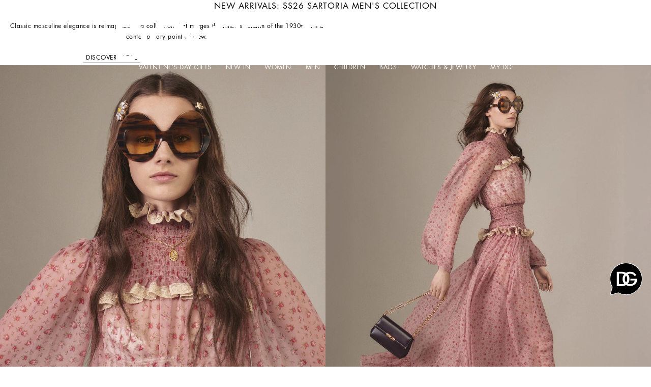

--- FILE ---
content_type: application/javascript; charset=utf8
request_url: https://www.dolcegabbana.com/mobify/bundle/10133/api-router.js
body_size: 3508
content:
"use strict";(self.__LOADABLE_LOADED_CHUNKS__=self.__LOADABLE_LOADED_CHUNKS__||[]).push([[4429],{87674:(e,t,n)=>{n.r(t),n.d(t,{default:()=>E});var o=n(68175),r=n(28407),l=n(64180),i=n(55600),a=n(77810),s=n(64965),c=n(64758),u=n(81243),d=n(51930);const g=new class{systemPathnames=[/\/mobify\/bundle\/*/];constructor(){this.routes=d.A}getRoute(e){return e?this.routes.find((t=>e.match(new RegExp(t.action)))):this.routes[this.routes.length-1]}isSystemPathname(e){return this.systemPathnames.some((t=>e.match(t)))}};var v=n(99969),h=n(34085),m=n(46172),p=n(33154),f=n(3162),y=n(21954),L=n(24641);function C(e,t){var n=Object.keys(e);if(Object.getOwnPropertySymbols){var o=Object.getOwnPropertySymbols(e);t&&(o=o.filter((function(t){return Object.getOwnPropertyDescriptor(e,t).enumerable}))),n.push.apply(n,o)}return n}function S(e){for(var t=1;t<arguments.length;t++){var n=null!=arguments[t]?arguments[t]:{};t%2?C(Object(n),!0).forEach((function(t){(0,o.A)(e,t,n[t])})):Object.getOwnPropertyDescriptors?Object.defineProperties(e,Object.getOwnPropertyDescriptors(n)):C(Object(n)).forEach((function(t){Object.defineProperty(e,t,Object.getOwnPropertyDescriptor(n,t))}))}return e}const A=["^Product-Show$","^Search-Show$"],P="Home-ErrorNotFound",b=["page"],w=({routeDetails:e,componentData:t,isLoading:n})=>{const{managerRepository:o,setIsAppLoading:r}=(0,L.f)(),i=(0,s.zy)(),u=(0,m.p7)(),d=null!=e&&e.action?g.getRoute(e.action):void 0,[p,y]=(0,a.useState)(!1),C=null==d?void 0:d.component;return(0,a.useEffect)((()=>{r(n),(n||p)&&o.getSpinnerMgr().show(!0)}),[n,p]),(0,a.useEffect)((()=>{if(null!=e&&e.url&&e.action!==P){const t=new URL(null==e?void 0:e.url,window.location.origin),n=new URLSearchParams(i.search);for(let[e,o]of t.searchParams.entries())n.has(e)||n.append(e,o);const o=u.updateLinkWithLocale(`${t.pathname}?${n.toString()}`);(0,f.TA)(o+i.hash)}}),[]),(0,a.useEffect)((()=>{if(!p&&null!=e&&e.url&&e.action!==P){const t=new URL(null==e?void 0:e.url,window.location.origin),n=new URLSearchParams(i.search);for(let[e,o]of t.searchParams.entries())n.has(e)||n.append(e,o);const o=u.updateLinkWithLocale(`${t.pathname}?${n.toString()}`);(0,f.TA)(o)}}),[e]),(0,a.useEffect)((()=>{c.A.handleLocation(i,(()=>y(!0))),d&&d.action&&-1!==A.indexOf(d.action)&&!i.pathname.includes("COCart-Show")&&c.A.saveCurrentRouteToHistory()}),[i]),C?a.createElement(v.A,null,a.createElement(C,(0,l.A)({},t,{isLoading:n}))):a.createElement(h.A,null)};w.shouldGetProps=({previousLocation:e,location:t})=>!c.A.isExternalLocation(t)&&(!e||e.pathname!==t.pathname||e.search!==t.search),w.getProps=function(){var e=(0,r.A)((function*(e){var t,n,o,a,s,c,d,v,h,m;const{location:L,req:C,res:A,generalData:E,managerRepository:O}=e,k=O.getContentMgr().getCMSProvider(),M=O.getLocalesMgr().getCurrentLocale().getLanguageCode(),U=L.search?`${L.pathname}${L.search}`:L.pathname,R=O.getLocalesMgr().updateLinkWithLocale(U),D=[];if(g.isSystemPathname(L.pathname))return{};if(y.S$&&(null==e||!e.prevAlternativeCgid)&&U!==R)return A.redirectCached(301,R),yield new Promise((()=>{})),{};const $=Object.fromEntries(new URLSearchParams(L.search).entries()),j=S({},$),q={country:O.getLocalesMgr().getDefaultLocale().getCountryCode()},I=O.getLocalesMgr().normalizeLink(L.pathname),_=(0,f.ru)(I);O.getLocalesMgr().getCurrentLocale().isValid()&&(q.country=O.getLocalesMgr().getCurrentCountry().getCountryCode()),Object.keys(j).length>0&&b.forEach((e=>{delete j[e]}));const N=function(){var e=(0,r.A)((function*(e){if(e.redirectsStack&&e.redirectsStack.length>0){let t;const n=e.redirectsStack[0];if((0,f.Jr)(n.location.href)){const e=O.getLocalesMgr().updateLinkWithLocale(n.location.href);A.locals.originalUrl!==e&&(t=!0,A.redirectCached(n.status,O.getLocalesMgr().updateLinkWithLocale(n.location.href)))}else t=!0,A.redirectCached(n.status,n.location);if(t&&y.S$)return yield new Promise((()=>{})),{}}}));return function(t){return e.apply(this,arguments)}}();let H;const W=null!=C&&null!==(t=C.data)&&void 0!==t&&t.routeInfo?Promise.resolve(null==C||null===(n=C.data)||void 0===n?void 0:n.routeInfo):O.getSfccAPI().getRouteInfo(_,S(S({},j),q));if(!y.S$){const e=O.getRouterMgr().getRoute(L.pathname);H=e,W.then((t=>{e&&t.metadata&&(D.push(t.metadata),O.getSeoMgr().setMetadata([t.metadata])),N(t)}))}if(H||(H=yield W),y.S$&&(yield N(H)),null!==(o=H)&&void 0!==o&&o.prevAlternativeCgid&&(e.prevAlternativeCgid=H.prevAlternativeCgid),null!==(a=H)&&void 0!==a&&a.alternativeUrl){var x;if(O.getLocalesMgr().updateLinkWithLocale(null===(x=H)||void 0===x?void 0:x.alternativeUrl)!==R)return w.getProps(S(S({},e),{},{location:new URL(H.alternativeUrl),prevAlternativeCgid:H.queryParams.cgid}))}const T=-1!==["Home-Show","Default-Start"].indexOf(H.action)||"/"+M+"-"+(null==q||null===(s=q.country)||void 0===s?void 0:s.toLowerCase())+"/"===L.pathname,z="Content-Show"===H.action;if(e.query=(0,l.A)({},$,H.queryParams),-1!==[P].indexOf(H.action)||T||z){var B,V,K,Q,F,G,J;const t=O.getContentMgr().isPreviewMode(),n=O.getLocalesMgr().getDefaultLocale().getLanguageCode(),o=O.getLocalesMgr().getCurrentLanguageCode(!0),l=O.getLanguagesMgr().getLanguages().map((e=>e.language.id)),i=T?"/":O.getLocalesMgr().getUrlWithoutLocale(L.pathname);let a,s={};const c=!O.getUiMgr().isLivePreview()&&l,d=O.getLocalesMgr().getCurrentLocale().isValid()?[O.getLocalesMgr().getCurrentCountry().getSiteId(),"all"]:["all"],g={variables:{slug:{[o]:i},sites:d,locale:o,allLocales:c},fallbackVariables:[]};o!==n&&g.fallbackVariables.push({slug:{[n]:i},sites:d,locale:n,allLocales:l}),a=k instanceof u.A?yield k.getContent("page",g).then((e=>{var t,n,o,r;if((null==e||null===(t=e.pageCollection)||void 0===t||null===(n=t.items)||void 0===n?void 0:n.length)>0)return s={pageCollection:{items:[null==e||null===(o=e.pageCollection)||void 0===o||null===(r=o.items[0])||void 0===r?void 0:r.slug]}},k.parseLocalizedContent(e),k.getTraverser().traverse(e)})):yield k.withTracking(["ProductInclude"],function(){var e=(0,r.A)((function*(e){return yield e.getContent("page",{variables:{slug:i,locale:M}},!0,!0,!0)}));return function(t){return e.apply(this,arguments)}}());const v=Object.values((null===(B=a)||void 0===B||null===(V=B.sys)||void 0===V||null===(K=V.track)||void 0===K||null===(Q=K.ProductInclude)||void 0===Q?void 0:Q.nodes)||{}),h=new Set;var X,Y;if(v.forEach((e=>{var t,n;const o=null==e||null===(t=e.product)||void 0===t||null===(n=t.items[0])||void 0===n?void 0:n.id;h.add(o)})),(null===(F=a)||void 0===F||null===(G=F.pageCollection)||void 0===G||null===(J=G.items)||void 0===J?void 0:J.length)>0)H.action="Content-Show",H.url=L.pathname,H.pageUrls&&Object.keys(H.pageUrls).forEach((e=>{var t,n;let o=null===(t=s)||void 0===t||null===(n=t.pageCollection)||void 0===n?void 0:n.items[0];H.pageUrls[e]=o?o[e]:i})),e.data=a,e.slug=i,e.data.localizedSlug=null===(X=s)||void 0===X||null===(Y=X.pageCollection)||void 0===Y?void 0:Y.items[0],e.isContentBuiltWithPreview=t,e.isHomePage=T,e.staticPids=Array.from(h)}(null==e||null===(c=e.data)||void 0===c||null===(d=c.pageCollection)||void 0===d||null===(v=d.items)||void 0===v?void 0:v.length)>0&&e.data.pageCollection.items[0].metadata&&D.push(e.data.pageCollection.items[0].metadata),H.metadata&&D.push(H.metadata);const Z=null===(h=H)||void 0===h||null===(m=h.jsonld)||void 0===m?void 0:m.find((e=>"ItemList"===e["@type"]));if(Z){var ee,te,ne;const t=yield E.headerPromise,n=null==t||null===(ee=t.headerCollection)||void 0===ee||null===(te=ee.items[0])||void 0===te?void 0:te.businessUnits,o=-1!==["Content-Show"].indexOf(H.action)&&!T,r=[],l=[];let a=1;const s=(e,t)=>{var n,o;if((null==e?void 0:e.targetUrl)===t)return e;if((null==e||null===(n=e.subItemsCollection)||void 0===n||null===(o=n.items)||void 0===o?void 0:o.length)>0){let n=null;for(let o=0;null==n&&o<(null==e||null===(r=e.subItemsCollection)||void 0===r||null===(i=r.items)||void 0===i?void 0:i.length);o++){var r,i,a;n=s(null==e||null===(a=e.subItemsCollection)||void 0===a?void 0:a.items[o],t)}return n&&null!=e&&e.targetUrl&&l.push(e),n}return null};if(n&&n.forEach((t=>{var n,l,i,c;o&&s(t,e.slug);const u=null==t||null===(n=t.category)||void 0===n||null===(l=n.items[0])||void 0===l?void 0:l.id,d=O.getCategoriesMgr().getCategory(u),g=((null==d?void 0:d.getCategoryDescription())??(null===(i=Z.itemListElement.find((e=>e._id===u)))||void 0===i?void 0:i.description))||(null==d?void 0:d.getName())||t.description,v=(null==t||null===(c=t.targetPage)||void 0===c?void 0:c.slug)||(null==t?void 0:t.targetUrl);v&&(r.push({"@type":"SiteNavigationElement",position:a,name:null==t?void 0:t.title,description:g,url:v}),a++)})),null==Z||null===(ne=Z.itemListElement)||void 0===ne||ne.forEach((e=>{e._id||(r.push({"@type":"SiteNavigationElement",position:a,name:null==e?void 0:e.name,description:null==e?void 0:e.description,url:null==e?void 0:e.url}),a++)})),o){var oe,re,le,ie;const t=(e,t,n)=>({"@type":"ListItem",position:n,name:e,item:t}),n={"@context":"https://schema.org","@type":"BreadcrumbList",itemListElement:[]};n.itemListElement.push(t("Home",(0,i.o)(),0)),l.length>0&&l.reverse().forEach(((e,o)=>n.itemListElement.push(t(null==e?void 0:e.title,(0,f.rf)(e.targetUrl),o+1)))),n.itemListElement.push(t(null==e||null===(oe=e.data)||void 0===oe||null===(re=oe.pageCollection)||void 0===re||null===(le=re.items[0].metadata)||void 0===le?void 0:le.title,(0,f.rf)(e.slug),null==n||null===(ie=n.itemListElement)||void 0===ie?void 0:ie.length)),H.jsonld.push(n)}Z.itemListElement=r}O.getSeoMgr().setData(D,H.pageUrls,H.jsonld,(0,f.rf)(L.pathname));const ae=yield g.getRoute(H.action).component.load(),se=ae.default.getProps?yield ae.default.getProps(e):{};return O.getSpinnerMgr().show(!1),O.getStoreMgr().getStore().dispatch((0,p.Tk)({currentRoute:`${H.action}?${new URLSearchParams(e.query).toString()}`,isHomePage:T})),{routeDetails:H,componentData:se,routeInfoQuery:j,additionalQuery:q,encodedNormalizedPath:_}}));return function(t){return e.apply(this,arguments)}}();const E=w},51930:(e,t,n)=>{n.d(t,{A:()=>g});var o=n(77810),r=n(33777),l=n(34085);const i=o.createElement(l.A,null),a=(0,r.default)({resolved:{},chunkName:()=>"pages-my-account",isReady(e){const t=this.resolve(e);return!0===this.resolved[t]&&!!n.m[t]},importAsync:()=>Promise.all([n.e(4121),n.e(2527),n.e(6696),n.e(9019),n.e(4893),n.e(930)]).then(n.bind(n,39688)),requireAsync(e){const t=this.resolve(e);return this.resolved[t]=!1,this.importAsync(e).then((e=>(this.resolved[t]=!0,e)))},requireSync(e){const t=this.resolve(e);return n(t)},resolve(){return 39688}},{fallback:i}),s=(0,r.default)({resolved:{},chunkName:()=>"pages-category",isReady(e){const t=this.resolve(e);return!0===this.resolved[t]&&!!n.m[t]},importAsync:()=>Promise.all([n.e(4121),n.e(6507),n.e(7018)]).then(n.bind(n,97760)),requireAsync(e){const t=this.resolve(e);return this.resolved[t]=!1,this.importAsync(e).then((e=>(this.resolved[t]=!0,e)))},requireSync(e){const t=this.resolve(e);return n(t)},resolve(){return 97760}},{fallback:i}),c=(0,r.default)({resolved:{},chunkName:()=>"pages-product-detail-ProductDetailApi",isReady(e){const t=this.resolve(e);return!0===this.resolved[t]&&!!n.m[t]},importAsync:()=>Promise.all([n.e(4121),n.e(5238),n.e(2731),n.e(6507),n.e(8297),n.e(9479),n.e(3402)]).then(n.bind(n,534)),requireAsync(e){const t=this.resolve(e);return this.resolved[t]=!1,this.importAsync(e).then((e=>(this.resolved[t]=!0,e)))},requireSync(e){const t=this.resolve(e);return n(t)},resolve(){return 534}},{fallback:i}),u=(0,r.default)({resolved:{},chunkName:()=>"pages-page-not-found",isReady(e){const t=this.resolve(e);return!0===this.resolved[t]&&!!n.m[t]},importAsync:()=>n.e(9649).then(n.bind(n,78381)),requireAsync(e){const t=this.resolve(e);return this.resolved[t]=!1,this.importAsync(e).then((e=>(this.resolved[t]=!0,e)))},requireSync(e){const t=this.resolve(e);return n(t)},resolve(){return 78381}},{fallback:i}),d=(0,r.default)({resolved:{},chunkName:()=>"pages-clp",isReady(e){const t=this.resolve(e);return!0===this.resolved[t]&&!!n.m[t]},importAsync:()=>n.e(1905).then(n.bind(n,59681)),requireAsync(e){const t=this.resolve(e);return this.resolved[t]=!1,this.importAsync(e).then((e=>(this.resolved[t]=!0,e)))},requireSync(e){const t=this.resolve(e);return n(t)},resolve(){return 59681}},{fallback:i}),g=[{component:a,action:"^Account-Show$",name:"my-account"},{component:c,action:"^Product-Show$",name:"pdp"},{component:s,action:"^Search-Show$",name:"plp"},{component:d,action:"^Content-Show$",name:"clp"},{component:u,action:"^.*$",name:"404"}]}}]);

--- FILE ---
content_type: application/javascript; charset=utf-8
request_url: https://try.abtasty.com/71024e030300acbee7daa76efc3ae511.js
body_size: 2770
content:
/* Created: 2026/02/03 09:30:38 UTC version: latest */(()=>{"use strict";var e={648(e,a,r){r.d(a,{FF:()=>u,NI:()=>p,Nw:()=>d,SW:()=>b,fH:()=>y,vV:()=>h});const t="info::",n="error::",o="warning::",c="verbose::",s="success::",i={allowed:document.cookie.indexOf("abTastyDebug=")>=0};function d(){i.allowed=!0}function f(){const e=!window.abTastyStopLog;return(i.allowed||window.abTastyDebug)&&e}function l(e,a,r,...t){f()&&a(`%c [AB Tasty Debug mode] %c ${e}`,"background: #222; color: #bada55; padding: 3px; border-radius: 5px 0px 0px 5px;",`${r} padding: 3px; border-radius: 0px 5px 5px 0px;`,...t)}function b(...e){l(s,console.info,"background: green; color: white;",...e)}function u(...e){l(o,console.warn,"background: orange; color: white;",...e)}function p(...e){l(c,console.debug,"background: pink; color: white;",...e)}function h(...e){l(n,console.error,"background: red; color: white;",...e)}function y(...e){l(t,console.info,"background: blue; color: white;",...e)}},6361(e,a,r){r.d(a,{_:()=>n});var t=r(648);async function n(e){try{return await e()}catch(a){try{return(0,t.FF)("Chunk failed to be loaded asynchronously. Retrying...",a),await e()}catch(e){throw(0,t.vV)("Chunk failed to be loaded asynchronously. Retry failed.",e),e}}}},6883(e,a,r){r.d(a,{r:()=>t});const t=e=>{if(window.abTastyNoRandomHit)return!0;if(0===e)return!1;return 1===Math.floor(Math.random()*e)+1}},7795(e,a,r){r.d(a,{Rh:()=>o,iU:()=>c,lK:()=>s});var t=r(648),n=r(6883);const o="abtasty-execution-started",c=()=>window.performance.getEntriesByName(o).length>0,s=()=>{try{if(!(0,n.r)(1e3)||c())return;window.performance.mark(o)}catch(e){(0,t.FF)("Can't start execution time performance measure due to:",e.message)}}}},a={};function r(t){var n=a[t];if(void 0!==n)return n.exports;var o=a[t]={exports:{}};return e[t](o,o.exports,r),o.exports}r.m=e,r.H={},r.G=e=>{Object.keys(r.H).map(a=>{r.H[a](e)})},r.d=(e,a)=>{for(var t in a)r.o(a,t)&&!r.o(e,t)&&Object.defineProperty(e,t,{enumerable:!0,get:a[t]})},r.f={},r.e=(e,a)=>Promise.all(Object.keys(r.f).reduce((t,n)=>(r.f[n](e,t,a),t),[])),r.u=e=>223===e?"shared/commons.da270bceb96c948905e2.js":792===e?"71024e030300acbee7daa76efc3ae511/main.345a83c08941d3b722a5.js":153===e?"shared/analytics.207d597307ea19e3aae0.js":693===e?"shared/me.56490845629cd5ac3849.js":234===e?"71024e030300acbee7daa76efc3ae511/variation-js-1787062-5967191-async-js.58b1506d6efea8ff66aa.js":495===e?"71024e030300acbee7daa76efc3ae511/variation-js-1799695-5777884-async-js.d0963262eb8a4485dcea.js":851===e?"71024e030300acbee7daa76efc3ae511/variation-js-1828894-5862009-async-js.17b4e41a4ef41a3328f6.js":467===e?"71024e030300acbee7daa76efc3ae511/variation-js-1835909-5880578-async-js.197f5b5fa2c401e647c7.js":973===e?"71024e030300acbee7daa76efc3ae511/variation-js-1843068-5897643-async-js.fd092e17c73c07bf8cc9.js":129===e?"71024e030300acbee7daa76efc3ae511/variation-js-1859549-5939638-async-js.582eb9e9c51105c1a9e2.js":574===e?"71024e030300acbee7daa76efc3ae511/variation-js-1860900-5943644-async-js.f5507a698f1a13bb03cc.js":684===e?"71024e030300acbee7daa76efc3ae511/variation-js-1867763-5960063-async-js.09f4b938256447dfd702.js":630===e?"71024e030300acbee7daa76efc3ae511/variation-js-1872819-5972886-async-js.216a40df9fdd98342613.js":361===e?"71024e030300acbee7daa76efc3ae511/variation-js-1907768-6065506-async-js.4f68dfc375b2730c04d8.js":812===e?"71024e030300acbee7daa76efc3ae511/variation-js-1922003-6101132-async-js.7525b6913c97adbd04d6.js":314===e?"71024e030300acbee7daa76efc3ae511/variation-js-1923482-6104737-async-js.9d809252d29ad45f1c54.js":72===e?"71024e030300acbee7daa76efc3ae511/variation-js-1925601-6109087-async-js.9e76110dde0c11b60ca7.js":226===e?"71024e030300acbee7daa76efc3ae511/variation-js-1926725-6115136-async-js.6251196361e75373090c.js":362===e?"71024e030300acbee7daa76efc3ae511/variation-js-1957382-6189507-async-js.c813fc5064a06b3378e1.js":555===e?"71024e030300acbee7daa76efc3ae511/variation-js-1960281-6198146-async-js.39ff169b6f42aaff21a4.js":18===e?"71024e030300acbee7daa76efc3ae511/variation-js-1963646-6206747-async-js.8fe66b82b0a6cec0955f.js":void 0,r.o=(e,a)=>Object.prototype.hasOwnProperty.call(e,a),(()=>{var e={},a="tag:";r.l=(t,n,o,c,s)=>{if(e[t])e[t].push(n);else{var i,d;if(void 0!==o)for(var f=document.getElementsByTagName("script"),l=0;l<f.length;l++){var b=f[l];if(b.getAttribute("src")==t||b.getAttribute("data-webpack")==a+o){i=b;break}}i||(d=!0,(i=document.createElement("script")).charset="utf-8",r.nc&&i.setAttribute("nonce",r.nc),i.setAttribute("data-webpack",a+o),s&&i.setAttribute("fetchpriority",s),i.src=t),e[t]=[n];var u=(a,r)=>{i.onerror=i.onload=null,clearTimeout(p);var n=e[t];if(delete e[t],i.parentNode&&i.parentNode.removeChild(i),n&&n.forEach(e=>e(r)),a)return a(r)},p=setTimeout(u.bind(null,void 0,{type:"timeout",target:i}),12e4);i.onerror=u.bind(null,i.onerror),i.onload=u.bind(null,i.onload),d&&document.head.appendChild(i)}}})(),r.r=e=>{"undefined"!=typeof Symbol&&Symbol.toStringTag&&Object.defineProperty(e,Symbol.toStringTag,{value:"Module"}),Object.defineProperty(e,"__esModule",{value:!0})},(()=>{var e;globalThis.importScripts&&(e=globalThis.location+"");var a=globalThis.document;if(!e&&a&&(a.currentScript&&"SCRIPT"===a.currentScript.tagName.toUpperCase()&&(e=a.currentScript.src),!e)){var t=a.getElementsByTagName("script");if(t.length)for(var n=t.length-1;n>-1&&(!e||!/^http(s?):/.test(e));)e=t[n--].src}if(!e)throw new Error("Automatic publicPath is not supported in this browser");e=e.replace(/^blob:/,"").replace(/#.*$/,"").replace(/\?.*$/,"").replace(/\/[^\/]+$/,"/"),r.p=e})(),(()=>{var e={190:0};r.f.j=(a,t,n)=>{var o=r.o(e,a)?e[a]:void 0;if(0!==o)if(o)t.push(o[2]);else{var c=new Promise((r,t)=>o=e[a]=[r,t]);t.push(o[2]=c);var s=r.p+r.u(a),i=new Error;r.l(s,t=>{if(r.o(e,a)&&(0!==(o=e[a])&&(e[a]=void 0),o)){var n=t&&("load"===t.type?"missing":t.type),c=t&&t.target&&t.target.src;i.message="Loading chunk "+a+" failed.\n("+n+": "+c+")",i.name="ChunkLoadError",i.type=n,i.request=c,o[1](i)}},"chunk-"+a,a,n)}},r.H.j=a=>{if(!r.o(e,a)||void 0===e[a]){e[a]=null;var t=document.createElement("link");t.charset="utf-8",r.nc&&t.setAttribute("nonce",r.nc),t.rel="preload",t.as="script",t.href=r.p+r.u(a),document.head.appendChild(t)}};var a=(a,t)=>{var n,o,[c,s,i]=t,d=0;if(c.some(a=>0!==e[a])){for(n in s)r.o(s,n)&&(r.m[n]=s[n]);if(i)i(r)}for(a&&a(t);d<c.length;d++)o=c[d],r.o(e,o)&&e[o]&&e[o][0](),e[o]=0},t=globalThis.webpackChunktag=globalThis.webpackChunktag||[];t.forEach(a.bind(null,0)),t.push=a.bind(null,t.push.bind(t))})(),(()=>{var e={792:[693]};r.f.preload=a=>{var t=e[a];Array.isArray(t)&&t.map(r.G)}})();var t=r(648),n=r(6361),o=r(7795);(async()=>((0,o.lK)(),(window.ABTastyTagPerforming||window.ABTasty?.started)&&(0,t.FF)("AB Tasty's Tag is already performing or started. If you think that's an issue, please check your tag implementation."),window.ABTastyTagPerforming=!0,await(0,n._)(()=>Promise.all([r.e(223,"high"),r.e(792,"high")]).then(r.bind(r,602)))))().then(e=>e.mainTag("2026/02/03 09:30:38 UTC")).catch(e=>{(0,t.vV)("AB Tasty's Tag can't be loaded. Caused by:",e)})})();

--- FILE ---
content_type: application/javascript; charset=utf8
request_url: https://www.dolcegabbana.com/mobify/bundle/10133/pages-clp.js
body_size: 1210
content:
"use strict";(self.__LOADABLE_LOADED_CHUNKS__=self.__LOADABLE_LOADED_CHUNKS__||[]).push([[1905],{59681:(e,t,n)=>{n.r(t),n.d(t,{default:()=>h});var o=n(28407),a=n(77810),l=n(34692),i=n(24848),r=n(46172),s=n(33154),g=n(58944),u=n(66773),c=n(66322),d=n(52495),p=n(24641),v=n(12233);const C=(0,n(16602).YK)({switchingMode:{id:"clp.switchingMode",defaultMessage:[{type:0,value:"Switching Content Mode..."}]}}),m=({data:e,isHomePage:t,slug:n,isContentBuiltWithPreview:s,staticPids:m=[]})=>{var h,L,f,M;const{managerRepository:P}=(0,p.f)(),y=(0,r.mL)("navigatingToCorrectLocale"),{isAppLoading:E}=(0,p.f)(),S=(0,l.A)(),A=(0,r.zy)(),O=(0,a.useRef)(A.pathname),_=(0,r.p7)(),[T,k]=(0,a.useState)(s),[w,H]=(0,a.useState)(!1),[R,U]=(0,a.useState)(null),D=_.getCurrentLocale(),B=P.getContentMgr().isPreviewMode(),b=null==e||null===(h=e.pageCollection)||void 0===h||null===(L=h.items[0])||void 0===L?void 0:L.transparentHeader,I=null==e||null===(f=e.pageCollection)||void 0===f||null===(M=f.items[0])||void 0===M?void 0:M.logoType;(0,r.I6)(t?c.Jb.HP:c.Jb.EDITORIAL),(0,u.Tv)(((e,t)=>{const n=[{name:"logoType",value:t||"full"},{name:"currentPage",value:"clp-page"}];return e&&(n.push({name:"show",value:!0}),n.push({name:"backgroundColor",value:null}),n.push({name:"theme",value:"light"})),n})(b,I)),(0,a.useEffect)((()=>(_.lockUrlUpdate(!0),()=>{_.lockUrlUpdate(!1)})),[]),(0,a.useEffect)((()=>{if(_.isCookiesProcessed()&&!y){var t;let a=null==e||null===(t=e.localizedSlug)||void 0===t?void 0:t[D.getLanguageCode()];if(!a){var o;const t=_.getDefaultLocale().getLanguageCode();a=(null==e||null===(o=e.localizedSlug)||void 0===o?void 0:o[t])||n}_.updateUrl(a)}}),[D.getCode(),n,_.isCookiesProcessed(),y]),(0,a.useEffect)((()=>{T&&!B&&(k(!1),H(!0),(0,o.A)((function*(){const e=P.getContentMgr().getCMSProvider(),t=P.getLocalesMgr().getCurrentLocale().isValid()?[P.getLocalesMgr().getCurrentCountry().getSiteId(),"all"]:["all"],o={variables:{slug:n,sites:t}},a=yield e.getContent("page",o,!0,!0,!0);U(a),H(!1)}))())}),[B]);const z=O.current===A.pathname;return z&&(O.current=A.pathname),(0,v.iy)({pageType:t?i.Xj.HOME:i.Xj.CLP,isPageInitialized:!E&&z},[A.currentRoute,E]),w?a.createElement("div",{className:"cf-container-switcher"},S.formatMessage(C.switchingMode)):a.createElement(a.Fragment,null,!(null==m||!m.length)&&a.createElement(g.A,{pids:m}),a.createElement(d.$2,{data:R||e,cloneSource:!0}))};m.getTemplateName=()=>"clp",m.shouldGetProps=({previousLocation:e,location:t})=>!e||e.pathname!==t.pathname,m.getProps=function(){var e=(0,o.A)((function*({res:e,data:t,isHomePage:n,slug:o,isContentBuiltWithPreview:a,managerRepository:l,staticPids:i}){var r,g,u,d;e&&e.setCache(c.kB);const p=l.getHeaderManager(),v=null==t||null===(r=t.pageCollection)||void 0===r||null===(g=r.items[0])||void 0===g?void 0:g.transparentHeader,C=null==t||null===(u=t.pageCollection)||void 0===u||null===(d=u.items[0])||void 0===d?void 0:d.logoType;if(p.setOption("logoType",C||"full"),p.setOption("currentPage","clp-page"),v&&(p.setOption("show",!0),p.setOption("backgroundColor",null),p.setOption("theme","light")),l.getStoreMgr().getStore().dispatch((0,s.Tk)({currentRoute:`${o} page`,isHomePage:!1})),n){var m,h;const e=l.getCategoriesMgr(),t=l.getLocalesMgr(),n=e.getCategory(e.DEFAULT_ROOT_CATEGORY),o=t.getCurrentLocale(),a=o.getCountryCode(),i=o.getLanguageCode(),r=(null===(m=l.getCountriesMgr().getCountryByCode(a))||void 0===m||null===(h=m.country)||void 0===h?void 0:h.canonicalLinksMapping)||{};i&&i in r?l.getSeoMgr().setCanonicalURL(r[i]):n.getCanonicalLink()&&l.getSeoMgr().setCanonicalURL(n.getCanonicalLink())}return{data:t,isHomePage:n,slug:o,isContentBuiltWithPreview:a,staticPids:i}}));return function(t){return e.apply(this,arguments)}}();const h=m}}]);

--- FILE ---
content_type: application/javascript
request_url: https://assets.livestory.io/dist/livestory-dolcegabbana.min.js
body_size: 155182
content:
window.LSBrand = 'dolcegabbana';
window.LSConfigBrand = '[]';
/* v1/js/livestory.min.js */
(function(e){var t,n,a=!1,l=!1;t=function(){"use strict";function e(){return He.apply(null,arguments)}function t(e){return"[object Array]"===Object.prototype.toString.call(e)}function n(e){return e instanceof Date||"[object Date]"===Object.prototype.toString.call(e)}function a(e,t){return Object.prototype.hasOwnProperty.call(e,t)}function l(e,t){for(var n in t)a(t,n)&&(e[n]=t[n]);return a(t,"toString")&&(e.toString=t.toString),a(t,"valueOf")&&(e.valueOf=t.valueOf),e}function o(e,t,n,a){return ee(e,t,n,a,!0).utc()}function i(e){return null==e._pf&&(e._pf={empty:!1,unusedTokens:[],unusedInput:[],overflow:-2,charsLeftOver:0,nullInput:!1,invalidMonth:null,invalidFormat:!1,userInvalidated:!1,iso:!1}),e._pf}function r(e){if(null==e._isValid){var t=i(e);e._isValid=!isNaN(e._d.getTime())&&t.overflow<0&&!t.empty&&!t.invalidMonth&&!t.nullInput&&!t.invalidFormat&&!t.userInvalidated,e._strict&&(e._isValid=e._isValid&&0===t.charsLeftOver&&0===t.unusedTokens.length&&void 0===t.bigHour)}return e._isValid}function s(e){var t=o(NaN);return null!=e?l(i(t),e):i(t).userInvalidated=!0,t}function p(e,t){var n,a,l;if(void 0!==t._isAMomentObject&&(e._isAMomentObject=t._isAMomentObject),void 0!==t._i&&(e._i=t._i),void 0!==t._f&&(e._f=t._f),void 0!==t._l&&(e._l=t._l),void 0!==t._strict&&(e._strict=t._strict),void 0!==t._tzm&&(e._tzm=t._tzm),void 0!==t._isUTC&&(e._isUTC=t._isUTC),void 0!==t._offset&&(e._offset=t._offset),void 0!==t._pf&&(e._pf=i(t)),void 0!==t._locale&&(e._locale=t._locale),Re.length>0)for(n in Re)void 0!==(l=t[a=Re[n]])&&(e[a]=l);return e}function u(t){p(this,t),this._d=new Date(+t._d),!1===We&&(We=!0,e.updateOffset(this),We=!1)}function c(e){return e instanceof u||null!=e&&null!=e._isAMomentObject}function d(e){var t=+e,n=0;return 0!==t&&isFinite(t)&&(n=t>=0?Math.floor(t):Math.ceil(t)),n}function f(e,t,n){var a,l=Math.min(e.length,t.length),o=Math.abs(e.length-t.length),i=0;for(a=0;l>a;a++)(n&&e[a]!==t[a]||!n&&d(e[a])!==d(t[a]))&&i++;return i+o}function h(){}function m(e){return e?e.toLowerCase().replace("_","-"):e}function _(e){return Ue[e],Ue[e]}function g(e,t){var n;return e&&(n=void 0===t?y(e):v(e,t))&&(De=n),De._abbr}function v(e,t){return null!==t?(t.abbr=e,Ue[e]||(Ue[e]=new h),Ue[e].set(t),g(e),Ue[e]):(delete Ue[e],null)}function y(e){var n;if(e&&e._locale&&e._locale._abbr&&(e=e._locale._abbr),!e)return De;if(!t(e)){if(n=_(e))return n;e=[e]}return function(e){for(var t,n,a,l,o=0;o<e.length;){for(t=(l=m(e[o]).split("-")).length,n=(n=m(e[o+1]))?n.split("-"):null;t>0;){if(a=_(l.slice(0,t).join("-")))return a;if(n&&n.length>=t&&f(l,n,!0)>=t-1)break;t--}o++}return null}(e)}function w(e,t){var n=e.toLowerCase();Be[n]=Be[n+"s"]=Be[t]=e}function b(e){return"string"==typeof e?Be[e]||Be[e.toLowerCase()]:void 0}function S(e){var t,n,l={};for(n in e)a(e,n)&&(t=b(n))&&(l[t]=e[n]);return l}function x(t,n){return function(a){return null!=a?(k(this,t,a),e.updateOffset(this,n),this):L(this,t)}}function L(e,t){return e._d["get"+(e._isUTC?"UTC":"")+t]()}function k(e,t,n){return e._d["set"+(e._isUTC?"UTC":"")+t](n)}function C(e,t){var n;if("object"==typeof e)for(n in e)this.set(n,e[n]);else if("function"==typeof this[e=b(e)])return this[e](t);return this}function I(e,t,n){for(var a=""+Math.abs(e),l=e>=0;a.length<t;)a="0"+a;return(l?n?"+":"":"-")+a}function E(e,t,n,a){var l=a;"string"==typeof a&&(l=function(){return this[a]()}),e&&($e[e]=l),t&&($e[t[0]]=function(){return I(l.apply(this,arguments),t[1],t[2])}),n&&($e[n]=function(){return this.localeData().ordinal(l.apply(this,arguments),e)})}function T(e){return e.match(/\[[\s\S]/)?e.replace(/^\[|\]$/g,""):e.replace(/\\/g,"")}function O(e,t){return e.isValid()?(t=P(t,e.localeData()),Ne[t]||(Ne[t]=function(e){var t,n,a=e.match(Ye);for(t=0,n=a.length;n>t;t++)$e[a[t]]?a[t]=$e[a[t]]:a[t]=T(a[t]);return function(l){var o="";for(t=0;n>t;t++)o+=a[t]instanceof Function?a[t].call(l,e):a[t];return o}}(t)),Ne[t](e)):e.localeData().invalidDate()}function P(e,t){function n(e){return t.longDateFormat(e)||e}var a=5;for(Fe.lastIndex=0;a>=0&&Fe.test(e);)e=e.replace(Fe,n),Fe.lastIndex=0,a-=1;return e}function M(e,t,n){nt[e]="function"==typeof t?t:function(e){return e&&n?n:t}}function A(e,t){return a(nt,e)?nt[e](t._strict,t._locale):new RegExp(function(e){return e.replace("\\","").replace(/\\(\[)|\\(\])|\[([^\]\[]*)\]|\\(.)/g,function(e,t,n,a,l){return t||n||a||l}).replace(/[-\/\\^$*+?.()|[\]{}]/g,"\\$&")}(e))}function H(e,t){var n,a=t;for("string"==typeof e&&(e=[e]),"number"==typeof t&&(a=function(e,n){n[t]=d(e)}),n=0;n<e.length;n++)at[e[n]]=a}function D(e,t){H(e,function(e,n,a,l){a._w=a._w||{},t(e,a._w,a,l)})}function R(e,t,n){null!=t&&a(at,e)&&at[e](t,n._a,n,e)}function W(e,t){return new Date(Date.UTC(e,t+1,0)).getUTCDate()}function U(e,t){var n;return"string"==typeof t&&"number"!=typeof(t=e.localeData().monthsParse(t))||(n=Math.min(e.date(),W(e.year(),t)),e._d["set"+(e._isUTC?"UTC":"")+"Month"](t,n)),e}function B(t){return null!=t?(U(this,t),e.updateOffset(this,!0),this):L(this,"Month")}function Y(e){var t,n=e._a;return n&&-2===i(e).overflow&&(t=n[ot]<0||n[ot]>11?ot:n[it]<1||n[it]>W(n[lt],n[ot])?it:n[rt]<0||n[rt]>24||24===n[rt]&&(0!==n[st]||0!==n[pt]||0!==n[ut])?rt:n[st]<0||n[st]>59?st:n[pt]<0||n[pt]>59?pt:n[ut]<0||n[ut]>999?ut:-1,i(e)._overflowDayOfYear&&(lt>t||t>it)&&(t=it),i(e).overflow=t),e}function F(t){!1===e.suppressDeprecationWarnings&&"undefined"!=typeof console&&console.warn&&console.warn("Deprecation warning: "+t)}function N(e,t){var n=!0,a=e+"\n"+(new Error).stack;return l(function(){return n&&(F(a),n=!1),t.apply(this,arguments)},t)}function $(e){var t,n,a=e._i,l=ht.exec(a);if(l){for(i(e).iso=!0,t=0,n=mt.length;n>t;t++)if(mt[t][1].exec(a)){e._f=mt[t][0]+(l[6]||" ");break}for(t=0,n=_t.length;n>t;t++)if(_t[t][1].exec(a)){e._f+=_t[t][0];break}a.match(et)&&(e._f+="Z"),X(e)}else e._isValid=!1}function z(e,t,n,a,l,o,i){var r=new Date(e,t,n,a,l,o,i);return 1970>e&&r.setFullYear(e),r}function G(e){var t=new Date(Date.UTC.apply(null,arguments));return 1970>e&&t.setUTCFullYear(e),t}function j(e){return V(e)?366:365}function V(e){return e%4==0&&e%100!=0||e%400==0}function q(e,t,n){var a,l=n-t,o=n-e.day();return o>l&&(o-=7),l-7>o&&(o+=7),a=te(e).add(o,"d"),{week:Math.ceil(a.dayOfYear()/7),year:a.year()}}function J(e,t,n){return null!=e?e:null!=t?t:n}function K(e){var t,n,a,l,o=[];if(!e._d){for(a=function(e){var t=new Date;return e._useUTC?[t.getUTCFullYear(),t.getUTCMonth(),t.getUTCDate()]:[t.getFullYear(),t.getMonth(),t.getDate()]}(e),e._w&&null==e._a[it]&&null==e._a[ot]&&function(e){var t,n,a,l,o,i,r;null!=(t=e._w).GG||null!=t.W||null!=t.E?(o=1,i=4,n=J(t.GG,e._a[lt],q(te(),1,4).year),a=J(t.W,1),l=J(t.E,1)):(o=e._locale._week.dow,i=e._locale._week.doy,n=J(t.gg,e._a[lt],q(te(),o,i).year),a=J(t.w,1),null!=t.d?(l=t.d,o>l&&++a):l=null!=t.e?t.e+o:o),r=function(e,t,n,a,l){var o,i=G(e,0,1).getUTCDay();return{year:(o=7*(t-1)+((n=null!=n?n:l)-l)+(l-(i=0===i?7:i)+(i>a?7:0)-(l>i?7:0))+1)>0?e:e-1,dayOfYear:o>0?o:j(e-1)+o}}(n,a,l,i,o),e._a[lt]=r.year,e._dayOfYear=r.dayOfYear}(e),e._dayOfYear&&(l=J(e._a[lt],a[lt]),e._dayOfYear>j(l)&&(i(e)._overflowDayOfYear=!0),n=G(l,0,e._dayOfYear),e._a[ot]=n.getUTCMonth(),e._a[it]=n.getUTCDate()),t=0;3>t&&null==e._a[t];++t)e._a[t]=o[t]=a[t];for(;7>t;t++)e._a[t]=o[t]=null==e._a[t]?2===t?1:0:e._a[t];24===e._a[rt]&&0===e._a[st]&&0===e._a[pt]&&0===e._a[ut]&&(e._nextDay=!0,e._a[rt]=0),e._d=(e._useUTC?G:z).apply(null,o),null!=e._tzm&&e._d.setUTCMinutes(e._d.getUTCMinutes()-e._tzm),e._nextDay&&(e._a[rt]=24)}}function X(t){if(t._f!==e.ISO_8601){t._a=[],i(t).empty=!0;var n,a,l,o,r,s=""+t._i,p=s.length,u=0;for(l=P(t._f,t._locale).match(Ye)||[],n=0;n<l.length;n++)o=l[n],(a=(s.match(A(o,t))||[])[0])&&((r=s.substr(0,s.indexOf(a))).length>0&&i(t).unusedInput.push(r),s=s.slice(s.indexOf(a)+a.length),u+=a.length),$e[o]?(a?i(t).empty=!1:i(t).unusedTokens.push(o),R(o,a,t)):t._strict&&!a&&i(t).unusedTokens.push(o);i(t).charsLeftOver=p-u,s.length>0&&i(t).unusedInput.push(s),!0===i(t).bigHour&&t._a[rt]<=12&&t._a[rt]>0&&(i(t).bigHour=void 0),t._a[rt]=function(e,t,n){var a;return null==n?t:null!=e.meridiemHour?e.meridiemHour(t,n):null!=e.isPM?((a=e.isPM(n))&&12>t&&(t+=12),a||12!==t||(t=0),t):t}(t._locale,t._a[rt],t._meridiem),K(t),Y(t)}else $(t)}function Z(e){var a,o=e._i,d=e._f;return e._locale=e._locale||y(e._l),null===o||void 0===d&&""===o?s({nullInput:!0}):("string"==typeof o&&(e._i=o=e._locale.preparse(o)),c(o)?new u(Y(o)):(t(d)?function(e){var t,n,a,o,s;if(0===e._f.length)return i(e).invalidFormat=!0,void(e._d=new Date(NaN));for(o=0;o<e._f.length;o++)s=0,t=p({},e),null!=e._useUTC&&(t._useUTC=e._useUTC),t._f=e._f[o],X(t),r(t)&&(s+=i(t).charsLeftOver,s+=10*i(t).unusedTokens.length,i(t).score=s,(null==a||a>s)&&(a=s,n=t));l(e,n||t)}(e):d?X(e):n(o)?e._d=o:Q(e),(a=new u(Y(e)))._nextDay&&(a.add(1,"d"),a._nextDay=void 0),a))}function Q(a){var l=a._i;void 0===l?a._d=new Date:n(l)?a._d=new Date(+l):"string"==typeof l?function(t){var n=gt.exec(t._i);null!==n?t._d=new Date(+n[1]):($(t),!1===t._isValid&&(delete t._isValid,e.createFromInputFallback(t)))}(a):t(l)?(a._a=function(e,t){var n,a=[];for(n=0;n<e.length;++n)a.push(t(e[n],n));return a}(l.slice(0),function(e){return parseInt(e,10)}),K(a)):"object"==typeof l?function(e){if(!e._d){var t=S(e._i);e._a=[t.year,t.month,t.day||t.date,t.hour,t.minute,t.second,t.millisecond],K(e)}}(a):"number"==typeof l?a._d=new Date(l):e.createFromInputFallback(a)}function ee(e,t,n,a,l){var o={};return"boolean"==typeof n&&(a=n,n=void 0),o._isAMomentObject=!0,o._useUTC=o._isUTC=l,o._l=n,o._i=e,o._f=t,o._strict=a,Z(o)}function te(e,t,n,a){return ee(e,t,n,a,!1)}function ne(e,n){var a,l;if(1===n.length&&t(n[0])&&(n=n[0]),!n.length)return te();for(a=n[0],l=1;l<n.length;++l)n[l][e](a)&&(a=n[l]);return a}function ae(e){var t=S(e),n=t.year||0,a=t.quarter||0,l=t.month||0,o=t.week||0,i=t.day||0,r=t.hour||0,s=t.minute||0,p=t.second||0,u=t.millisecond||0;this._milliseconds=+u+1e3*p+6e4*s+36e5*r,this._days=+i+7*o,this._months=+l+3*a+12*n,this._data={},this._locale=y(),this._bubble()}function le(e){return e instanceof ae}function oe(e,t){E(e,0,0,function(){var e=this.utcOffset(),n="+";return 0>e&&(e=-e,n="-"),n+I(~~(e/60),2)+t+I(~~e%60,2)})}function ie(e){var t=(e||"").match(et)||[],n=((t[t.length-1]||[])+"").match(bt)||["-",0,0],a=60*n[1]+d(n[2]);return"+"===n[0]?a:-a}function re(t,a){var l,o;return a._isUTC?(l=a.clone(),o=(c(t)||n(t)?+t:+te(t))-+l,l._d.setTime(+l._d+o),e.updateOffset(l,!1),l):te(t).local()}function se(e){return 15*-Math.round(e._d.getTimezoneOffset()/15)}function pe(){return this._isUTC&&0===this._offset}function ue(e,t){var n,l,o,i=e,r=null;return le(e)?i={ms:e._milliseconds,d:e._days,M:e._months}:"number"==typeof e?(i={},t?i[t]=e:i.milliseconds=e):(r=St.exec(e))?(n="-"===r[1]?-1:1,i={y:0,d:d(r[it])*n,h:d(r[rt])*n,m:d(r[st])*n,s:d(r[pt])*n,ms:d(r[ut])*n}):(r=xt.exec(e))?(n="-"===r[1]?-1:1,i={y:ce(r[2],n),M:ce(r[3],n),d:ce(r[4],n),h:ce(r[5],n),m:ce(r[6],n),s:ce(r[7],n),w:ce(r[8],n)}):null==i?i={}:"object"==typeof i&&("from"in i||"to"in i)&&(o=function(e,t){var n;return t=re(t,e),e.isBefore(t)?n=de(e,t):((n=de(t,e)).milliseconds=-n.milliseconds,n.months=-n.months),n}(te(i.from),te(i.to)),(i={}).ms=o.milliseconds,i.M=o.months),l=new ae(i),le(e)&&a(e,"_locale")&&(l._locale=e._locale),l}function ce(e,t){var n=e&&parseFloat(e.replace(",","."));return(isNaN(n)?0:n)*t}function de(e,t){var n={milliseconds:0,months:0};return n.months=t.month()-e.month()+12*(t.year()-e.year()),e.clone().add(n.months,"M").isAfter(t)&&--n.months,n.milliseconds=+t-+e.clone().add(n.months,"M"),n}function fe(e,t){return function(n,a){var l;return null===a||isNaN(+a)||(function(e,t){ft[e]||(F(t),ft[e]=!0)}(t,"LSmmt()."+t+"(period, number) is deprecated. Please use LSmmt()."+t+"(number, period)."),l=n,n=a,a=l),he(this,ue(n="string"==typeof n?+n:n,a),e),this}}function he(t,n,a,l){var o=n._milliseconds,i=n._days,r=n._months;l=null==l||l,o&&t._d.setTime(+t._d+o*a),i&&k(t,"Date",L(t,"Date")+i*a),r&&U(t,L(t,"Month")+r*a),l&&e.updateOffset(t,i||r)}function me(e){return 0>e?Math.ceil(e):Math.floor(e)}function _e(){var e=this.clone().utc();return 0<e.year()&&e.year()<=9999?"function"==typeof Date.prototype.toISOString?this.toDate().toISOString():O(e,"YYYY-MM-DD[T]HH:mm:ss.SSS[Z]"):O(e,"YYYYYY-MM-DD[T]HH:mm:ss.SSS[Z]")}function ge(e){var t;return void 0===e?this._locale._abbr:(null!=(t=y(e))&&(this._locale=t),this)}function ve(){return this._locale}function ye(e,t){E(0,[e,e.length],0,t)}function we(e,t,n){return q(te([e,11,31+t-n]),t,n).week}function be(e,t){E(e,0,0,function(){return this.localeData().meridiem(this.hours(),this.minutes(),t)})}function Se(e,t){return t._meridiemParse}function xe(e){E(0,[e,3],0,"millisecond")}function Le(e){return e}function ke(e,t,n,a){var l=y(),i=o().set(a,t);return l[n](i,e)}function Ce(e,t,n,a,l){if("number"==typeof e&&(t=e,e=void 0),e=e||"",null!=t)return ke(e,t,n,l);var o,i=[];for(o=0;a>o;o++)i[o]=ke(e,o,n,l);return i}function Ie(e,t,n,a){var l=ue(t,n);return e._milliseconds+=a*l._milliseconds,e._days+=a*l._days,e._months+=a*l._months,e._bubble()}function Ee(e){return 400*e/146097}function Te(e){return 146097*e/400}function Oe(e){return function(){return this.as(e)}}function Pe(e){return function(){return this._data[e]}}function Me(e,t,n,a,l){return l.relativeTime(t||1,!!n,e,a)}function Ae(){var e=nn(this.years()),t=nn(this.months()),n=nn(this.days()),a=nn(this.hours()),l=nn(this.minutes()),o=nn(this.seconds()+this.milliseconds()/1e3),i=this.asSeconds();return i?(0>i?"-":"")+"P"+(e?e+"Y":"")+(t?t+"M":"")+(n?n+"D":"")+(a||l||o?"T":"")+(a?a+"H":"")+(l?l+"M":"")+(o?o+"S":""):"P0D"}var He,De,Re=e.LSmmtProperties=[],We=!1,Ue={},Be={},Ye=/(\[[^\[]*\])|(\\)?(Mo|MM?M?M?|Do|DDDo|DD?D?D?|ddd?d?|do?|w[o|w]?|W[o|W]?|Q|YYYYYY|YYYYY|YYYY|YY|gg(ggg?)?|GG(GGG?)?|e|E|a|A|hh?|HH?|mm?|ss?|S{1,4}|x|X|zz?|ZZ?|.)/g,Fe=/(\[[^\[]*\])|(\\)?(LTS|LT|LL?L?L?|l{1,4})/g,Ne={},$e={},ze=/\d/,Ge=/\d\d/,je=/\d{3}/,Ve=/\d{4}/,qe=/[+-]?\d{6}/,Je=/\d\d?/,Ke=/\d{1,3}/,Xe=/\d{1,4}/,Ze=/[+-]?\d{1,6}/,Qe=/[+-]?\d+/,et=/Z|[+-]\d\d:?\d\d/gi,tt=/[0-9]*['a-z\u00A0-\u05FF\u0700-\uD7FF\uF900-\uFDCF\uFDF0-\uFFEF]+|[\u0600-\u06FF\/]+(\s*?[\u0600-\u06FF]+){1,2}/i,nt={},at={},lt=0,ot=1,it=2,rt=3,st=4,pt=5,ut=6;E("M",["MM",2],"Mo",function(){return this.month()+1}),E("MMM",0,0,function(e){return this.localeData().monthsShort(this,e)}),E("MMMM",0,0,function(e){return this.localeData().months(this,e)}),w("month","M"),M("M",Je),M("MM",Je,Ge),M("MMM",tt),M("MMMM",tt),H(["M","MM"],function(e,t){t[ot]=d(e)-1}),H(["MMM","MMMM"],function(e,t,n,a){var l=n._locale.monthsParse(e,a,n._strict);null!=l?t[ot]=l:i(n).invalidMonth=e});var ct="January_February_March_April_May_June_July_August_September_October_November_December".split("_"),dt="Jan_Feb_Mar_Apr_May_Jun_Jul_Aug_Sep_Oct_Nov_Dec".split("_"),ft={};e.suppressDeprecationWarnings=!1;var ht=/^\s*(?:[+-]\d{6}|\d{4})-(?:(\d\d-\d\d)|(W\d\d$)|(W\d\d-\d)|(\d\d\d))((T| )(\d\d(:\d\d(:\d\d(\.\d+)?)?)?)?([\+\-]\d\d(?::?\d\d)?|\s*Z)?)?$/,mt=[["YYYYYY-MM-DD",/[+-]\d{6}-\d{2}-\d{2}/],["YYYY-MM-DD",/\d{4}-\d{2}-\d{2}/],["GGGG-[W]WW-E",/\d{4}-W\d{2}-\d/],["GGGG-[W]WW",/\d{4}-W\d{2}/],["YYYY-DDD",/\d{4}-\d{3}/]],_t=[["HH:mm:ss.SSSS",/(T| )\d\d:\d\d:\d\d\.\d+/],["HH:mm:ss",/(T| )\d\d:\d\d:\d\d/],["HH:mm",/(T| )\d\d:\d\d/],["HH",/(T| )\d\d/]],gt=/^\/?Date\((\-?\d+)/i;e.createFromInputFallback=N("LSmmt construction falls back to js Date. This is discouraged and will be removed in upcoming major release. Please refer to https://github.com/LSmmt/LSmmt/issues/1407 for more info.",function(e){e._d=new Date(e._i+(e._useUTC?" UTC":""))}),E(0,["YY",2],0,function(){return this.year()%100}),E(0,["YYYY",4],0,"year"),E(0,["YYYYY",5],0,"year"),E(0,["YYYYYY",6,!0],0,"year"),w("year","y"),M("Y",Qe),M("YY",Je,Ge),M("YYYY",Xe,Ve),M("YYYYY",Ze,qe),M("YYYYYY",Ze,qe),H(["YYYY","YYYYY","YYYYYY"],lt),H("YY",function(t,n){n[lt]=e.parseTwoDigitYear(t)}),e.parseTwoDigitYear=function(e){return d(e)+(d(e)>68?1900:2e3)};var vt=x("FullYear",!1);E("w",["ww",2],"wo","week"),E("W",["WW",2],"Wo","isoWeek"),w("week","w"),w("isoWeek","W"),M("w",Je),M("ww",Je,Ge),M("W",Je),M("WW",Je,Ge),D(["w","ww","W","WW"],function(e,t,n,a){t[a.substr(0,1)]=d(e)}),E("DDD",["DDDD",3],"DDDo","dayOfYear"),w("dayOfYear","DDD"),M("DDD",Ke),M("DDDD",je),H(["DDD","DDDD"],function(e,t,n){n._dayOfYear=d(e)}),e.ISO_8601=function(){};var yt=N("LSmmt().min is deprecated, use LSmmt.min instead. https://github.com/LSmmt/LSmmt/issues/1548",function(){var e=te.apply(null,arguments);return this>e?this:e}),wt=N("LSmmt().max is deprecated, use LSmmt.max instead. https://github.com/LSmmt/LSmmt/issues/1548",function(){var e=te.apply(null,arguments);return e>this?this:e});oe("Z",":"),oe("ZZ",""),M("Z",et),M("ZZ",et),H(["Z","ZZ"],function(e,t,n){n._useUTC=!0,n._tzm=ie(e)});var bt=/([\+\-]|\d\d)/gi;e.updateOffset=function(){};var St=/(\-)?(?:(\d*)\.)?(\d+)\:(\d+)(?:\:(\d+)\.?(\d{3})?)?/,xt=/^(-)?P(?:(?:([0-9,.]*)Y)?(?:([0-9,.]*)M)?(?:([0-9,.]*)D)?(?:T(?:([0-9,.]*)H)?(?:([0-9,.]*)M)?(?:([0-9,.]*)S)?)?|([0-9,.]*)W)$/;ue.fn=ae.prototype;var Lt=fe(1,"add"),kt=fe(-1,"subtract");e.defaultFormat="YYYY-MM-DDTHH:mm:ssZ";var Ct=N("LSmmt().lang() is deprecated. Instead, use LSmmt().localeData() to get the language configuration. Use LSmmt().locale() to change languages.",function(e){return void 0===e?this.localeData():this.locale(e)});E(0,["gg",2],0,function(){return this.weekYear()%100}),E(0,["GG",2],0,function(){return this.isoWeekYear()%100}),ye("gggg","weekYear"),ye("ggggg","weekYear"),ye("GGGG","isoWeekYear"),ye("GGGGG","isoWeekYear"),w("weekYear","gg"),w("isoWeekYear","GG"),M("G",Qe),M("g",Qe),M("GG",Je,Ge),M("gg",Je,Ge),M("GGGG",Xe,Ve),M("gggg",Xe,Ve),M("GGGGG",Ze,qe),M("ggggg",Ze,qe),D(["gggg","ggggg","GGGG","GGGGG"],function(e,t,n,a){t[a.substr(0,2)]=d(e)}),D(["gg","GG"],function(t,n,a,l){n[l]=e.parseTwoDigitYear(t)}),E("Q",0,0,"quarter"),w("quarter","Q"),M("Q",ze),H("Q",function(e,t){t[ot]=3*(d(e)-1)}),E("D",["DD",2],"Do","date"),w("date","D"),M("D",Je),M("DD",Je,Ge),M("Do",function(e,t){return e?t._ordinalParse:t._ordinalParseLenient}),H(["D","DD"],it),H("Do",function(e,t){t[it]=d(e.match(Je)[0])});var It=x("Date",!0);E("d",0,"do","day"),E("dd",0,0,function(e){return this.localeData().weekdaysMin(this,e)}),E("ddd",0,0,function(e){return this.localeData().weekdaysShort(this,e)}),E("dddd",0,0,function(e){return this.localeData().weekdays(this,e)}),E("e",0,0,"weekday"),E("E",0,0,"isoWeekday"),w("day","d"),w("weekday","e"),w("isoWeekday","E"),M("d",Je),M("e",Je),M("E",Je),M("dd",tt),M("ddd",tt),M("dddd",tt),D(["dd","ddd","dddd"],function(e,t,n){var a=n._locale.weekdaysParse(e);null!=a?t.d=a:i(n).invalidWeekday=e}),D(["d","e","E"],function(e,t,n,a){t[a]=d(e)});var Et="Sunday_Monday_Tuesday_Wednesday_Thursday_Friday_Saturday".split("_"),Tt="Sun_Mon_Tue_Wed_Thu_Fri_Sat".split("_"),Ot="Su_Mo_Tu_We_Th_Fr_Sa".split("_");E("H",["HH",2],0,"hour"),E("h",["hh",2],0,function(){return this.hours()%12||12}),be("a",!0),be("A",!1),w("hour","h"),M("a",Se),M("A",Se),M("H",Je),M("h",Je),M("HH",Je,Ge),M("hh",Je,Ge),H(["H","HH"],rt),H(["a","A"],function(e,t,n){n._isPm=n._locale.isPM(e),n._meridiem=e}),H(["h","hh"],function(e,t,n){t[rt]=d(e),i(n).bigHour=!0});var Pt=x("Hours",!0);E("m",["mm",2],0,"minute"),w("minute","m"),M("m",Je),M("mm",Je,Ge),H(["m","mm"],st);var Mt=x("Minutes",!1);E("s",["ss",2],0,"second"),w("second","s"),M("s",Je),M("ss",Je,Ge),H(["s","ss"],pt);var At=x("Seconds",!1);E("S",0,0,function(){return~~(this.millisecond()/100)}),E(0,["SS",2],0,function(){return~~(this.millisecond()/10)}),xe("SSS"),xe("SSSS"),w("millisecond","ms"),M("S",Ke,ze),M("SS",Ke,Ge),M("SSS",Ke,je),M("SSSS",/\d+/),H(["S","SS","SSS","SSSS"],function(e,t){t[ut]=d(1e3*("0."+e))});var Ht=x("Milliseconds",!1);E("z",0,0,"zoneAbbr"),E("zz",0,0,"zoneName");var Dt=u.prototype;Dt.add=Lt,Dt.calendar=function(e){var t=e||te(),n=re(t,this).startOf("day"),a=this.diff(n,"days",!0),l=-6>a?"sameElse":-1>a?"lastWeek":0>a?"lastDay":1>a?"sameDay":2>a?"nextDay":7>a?"nextWeek":"sameElse";return this.format(this.localeData().calendar(l,this,te(t)))},Dt.clone=function(){return new u(this)},Dt.diff=function(e,t,n){var a,l,o=re(e,this),i=6e4*(o.utcOffset()-this.utcOffset());return"year"===(t=b(t))||"month"===t||"quarter"===t?(l=function(e,t){var n,a,l=12*(t.year()-e.year())+(t.month()-e.month()),o=e.clone().add(l,"months");return 0>t-o?(n=e.clone().add(l-1,"months"),a=(t-o)/(o-n)):(n=e.clone().add(l+1,"months"),a=(t-o)/(n-o)),-(l+a)}(this,o),"quarter"===t?l/=3:"year"===t&&(l/=12)):(a=this-o,l="second"===t?a/1e3:"minute"===t?a/6e4:"hour"===t?a/36e5:"day"===t?(a-i)/864e5:"week"===t?(a-i)/6048e5:a),n?l:me(l)},Dt.endOf=function(e){return void 0===(e=b(e))||"millisecond"===e?this:this.startOf(e).add(1,"isoWeek"===e?"week":e).subtract(1,"ms")},Dt.format=function(t){var n=O(this,t||e.defaultFormat);return this.localeData().postformat(n)},Dt.from=function(e,t){return this.isValid()?ue({to:this,from:e}).locale(this.locale()).humanize(!t):this.localeData().invalidDate()},Dt.fromNow=function(e){return this.from(te(),e)},Dt.to=function(e,t){return this.isValid()?ue({from:this,to:e}).locale(this.locale()).humanize(!t):this.localeData().invalidDate()},Dt.toNow=function(e){return this.to(te(),e)},Dt.get=C,Dt.invalidAt=function(){return i(this).overflow},Dt.isAfter=function(e,t){return"millisecond"===(t=b(void 0!==t?t:"millisecond"))?+this>+(e=c(e)?e:te(e)):(c(e)?+e:+te(e))<+this.clone().startOf(t)},Dt.isBefore=function(e,t){var n;return"millisecond"===(t=b(void 0!==t?t:"millisecond"))?+(e=c(e)?e:te(e))>+this:(n=c(e)?+e:+te(e),+this.clone().endOf(t)<n)},Dt.isBetween=function(e,t,n){return this.isAfter(e,n)&&this.isBefore(t,n)},Dt.isSame=function(e,t){var n;return"millisecond"===(t=b(t||"millisecond"))?+this===+(e=c(e)?e:te(e)):(n=+te(e),+this.clone().startOf(t)<=n&&n<=+this.clone().endOf(t))},Dt.isValid=function(){return r(this)},Dt.lang=Ct,Dt.locale=ge,Dt.localeData=ve,Dt.max=wt,Dt.min=yt,Dt.parsingFlags=function(){return l({},i(this))},Dt.set=C,Dt.startOf=function(e){switch(e=b(e)){case"year":this.month(0);case"quarter":case"month":this.date(1);case"week":case"isoWeek":case"day":this.hours(0);case"hour":this.minutes(0);case"minute":this.seconds(0);case"second":this.milliseconds(0)}return"week"===e&&this.weekday(0),"isoWeek"===e&&this.isoWeekday(1),"quarter"===e&&this.month(3*Math.floor(this.month()/3)),this},Dt.subtract=kt,Dt.toArray=function(){var e=this;return[e.year(),e.month(),e.date(),e.hour(),e.minute(),e.second(),e.millisecond()]},Dt.toDate=function(){return this._offset?new Date(+this):this._d},Dt.toISOString=_e,Dt.toJSON=_e,Dt.toString=function(){return this.clone().locale("en").format("ddd MMM DD YYYY HH:mm:ss [GMT]ZZ")},Dt.unix=function(){return Math.floor(+this/1e3)},Dt.valueOf=function(){return+this._d-6e4*(this._offset||0)},Dt.year=vt,Dt.isLeapYear=function(){return V(this.year())},Dt.weekYear=function(e){var t=q(this,this.localeData()._week.dow,this.localeData()._week.doy).year;return null==e?t:this.add(e-t,"y")},Dt.isoWeekYear=function(e){var t=q(this,1,4).year;return null==e?t:this.add(e-t,"y")},Dt.quarter=Dt.quarters=function(e){return null==e?Math.ceil((this.month()+1)/3):this.month(3*(e-1)+this.month()%3)},Dt.month=B,Dt.daysInMonth=function(){return W(this.year(),this.month())},Dt.week=Dt.weeks=function(e){var t=this.localeData().week(this);return null==e?t:this.add(7*(e-t),"d")},Dt.isoWeek=Dt.isoWeeks=function(e){var t=q(this,1,4).week;return null==e?t:this.add(7*(e-t),"d")},Dt.weeksInYear=function(){var e=this.localeData()._week;return we(this.year(),e.dow,e.doy)},Dt.isoWeeksInYear=function(){return we(this.year(),1,4)},Dt.date=It,Dt.day=Dt.days=function(e){var t=this._isUTC?this._d.getUTCDay():this._d.getDay();return null!=e?(e=function(e,t){if("string"==typeof e)if(isNaN(e)){if("number"!=typeof(e=t.weekdaysParse(e)))return null}else e=parseInt(e,10);return e}(e,this.localeData()),this.add(e-t,"d")):t},Dt.weekday=function(e){var t=(this.day()+7-this.localeData()._week.dow)%7;return null==e?t:this.add(e-t,"d")},Dt.isoWeekday=function(e){return null==e?this.day()||7:this.day(this.day()%7?e:e-7)},Dt.dayOfYear=function(e){var t=Math.round((this.clone().startOf("day")-this.clone().startOf("year"))/864e5)+1;return null==e?t:this.add(e-t,"d")},Dt.hour=Dt.hours=Pt,Dt.minute=Dt.minutes=Mt,Dt.second=Dt.seconds=At,Dt.millisecond=Dt.milliseconds=Ht,Dt.utcOffset=function(t,n){var a,l=this._offset||0;return null!=t?("string"==typeof t&&(t=ie(t)),Math.abs(t)<16&&(t*=60),!this._isUTC&&n&&(a=se(this)),this._offset=t,this._isUTC=!0,null!=a&&this.add(a,"m"),l!==t&&(!n||this._changeInProgress?he(this,ue(t-l,"m"),1,!1):this._changeInProgress||(this._changeInProgress=!0,e.updateOffset(this,!0),this._changeInProgress=null)),this):this._isUTC?l:se(this)},Dt.utc=function(e){return this.utcOffset(0,e)},Dt.local=function(e){return this._isUTC&&(this.utcOffset(0,e),this._isUTC=!1,e&&this.subtract(se(this),"m")),this},Dt.parseZone=function(){return this._tzm?this.utcOffset(this._tzm):"string"==typeof this._i&&this.utcOffset(ie(this._i)),this},Dt.hasAlignedHourOffset=function(e){return e=e?te(e).utcOffset():0,(this.utcOffset()-e)%60==0},Dt.isDST=function(){return this.utcOffset()>this.clone().month(0).utcOffset()||this.utcOffset()>this.clone().month(5).utcOffset()},Dt.isDSTShifted=function(){if(this._a){var e=this._isUTC?o(this._a):te(this._a);return this.isValid()&&f(this._a,e.toArray())>0}return!1},Dt.isLocal=function(){return!this._isUTC},Dt.isUtcOffset=function(){return this._isUTC},Dt.isUtc=pe,Dt.isUTC=pe,Dt.zoneAbbr=function(){return this._isUTC?"UTC":""},Dt.zoneName=function(){return this._isUTC?"Coordinated Universal Time":""},Dt.dates=N("dates accessor is deprecated. Use date instead.",It),Dt.months=N("months accessor is deprecated. Use month instead",B),Dt.years=N("years accessor is deprecated. Use year instead",vt),Dt.zone=N("LSmmt().zone is deprecated, use LSmmt().utcOffset instead. https://github.com/LSmmt/LSmmt/issues/1779",function(e,t){return null!=e?("string"!=typeof e&&(e=-e),this.utcOffset(e,t),this):-this.utcOffset()});var Rt=Dt,Wt=h.prototype;Wt._calendar={sameDay:"[Today at] LT",nextDay:"[Tomorrow at] LT",nextWeek:"dddd [at] LT",lastDay:"[Yesterday at] LT",lastWeek:"[Last] dddd [at] LT",sameElse:"L"},Wt.calendar=function(e,t,n){var a=this._calendar[e];return"function"==typeof a?a.call(t,n):a},Wt._longDateFormat={LTS:"h:mm:ss A",LT:"h:mm A",L:"MM/DD/YYYY",LL:"MMMM D, YYYY",LLL:"MMMM D, YYYY LT",LLLL:"dddd, MMMM D, YYYY LT"},Wt.longDateFormat=function(e){var t=this._longDateFormat[e];return!t&&this._longDateFormat[e.toUpperCase()]&&(t=this._longDateFormat[e.toUpperCase()].replace(/MMMM|MM|DD|dddd/g,function(e){return e.slice(1)}),this._longDateFormat[e]=t),t},Wt._invalidDate="Invalid date",Wt.invalidDate=function(){return this._invalidDate},Wt._ordinal="%d",Wt.ordinal=function(e){return this._ordinal.replace("%d",e)},Wt._ordinalParse=/\d{1,2}/,Wt.preparse=Le,Wt.postformat=Le,Wt._relativeTime={future:"in %s",past:"%s ago",s:"a few seconds",m:"a minute",mm:"%d minutes",h:"an hour",hh:"%d hours",d:"a day",dd:"%d days",M:"a month",MM:"%d months",y:"a year",yy:"%d years"},Wt.relativeTime=function(e,t,n,a){var l=this._relativeTime[n];return"function"==typeof l?l(e,t,n,a):l.replace(/%d/i,e)},Wt.pastFuture=function(e,t){var n=this._relativeTime[e>0?"future":"past"];return"function"==typeof n?n(t):n.replace(/%s/i,t)},Wt.set=function(e){var t,n;for(n in e)"function"==typeof(t=e[n])?this[n]=t:this["_"+n]=t;this._ordinalParseLenient=new RegExp(this._ordinalParse.source+"|"+/\d{1,2}/.source)},Wt.months=function(e){return this._months[e.month()]},Wt._months=ct,Wt.monthsShort=function(e){return this._monthsShort[e.month()]},Wt._monthsShort=dt,Wt.monthsParse=function(e,t,n){var a,l,i;for(this._monthsParse||(this._monthsParse=[],this._longMonthsParse=[],this._shortMonthsParse=[]),a=0;12>a;a++){if(l=o([2e3,a]),n&&!this._longMonthsParse[a]&&(this._longMonthsParse[a]=new RegExp("^"+this.months(l,"").replace(".","")+"$","i"),this._shortMonthsParse[a]=new RegExp("^"+this.monthsShort(l,"").replace(".","")+"$","i")),n||this._monthsParse[a]||(i="^"+this.months(l,"")+"|^"+this.monthsShort(l,""),this._monthsParse[a]=new RegExp(i.replace(".",""),"i")),n&&"MMMM"===t&&this._longMonthsParse[a].test(e))return a;if(n&&"MMM"===t&&this._shortMonthsParse[a].test(e))return a;if(!n&&this._monthsParse[a].test(e))return a}},Wt.week=function(e){return q(e,this._week.dow,this._week.doy).week},Wt._week={dow:0,doy:6},Wt.firstDayOfYear=function(){return this._week.doy},Wt.firstDayOfWeek=function(){return this._week.dow},Wt.weekdays=function(e){return this._weekdays[e.day()]},Wt._weekdays=Et,Wt.weekdaysMin=function(e){return this._weekdaysMin[e.day()]},Wt._weekdaysMin=Ot,Wt.weekdaysShort=function(e){return this._weekdaysShort[e.day()]},Wt._weekdaysShort=Tt,Wt.weekdaysParse=function(e){var t,n,a;for(this._weekdaysParse||(this._weekdaysParse=[]),t=0;7>t;t++)if(this._weekdaysParse[t]||(n=te([2e3,1]).day(t),a="^"+this.weekdays(n,"")+"|^"+this.weekdaysShort(n,"")+"|^"+this.weekdaysMin(n,""),this._weekdaysParse[t]=new RegExp(a.replace(".",""),"i")),this._weekdaysParse[t].test(e))return t},Wt.isPM=function(e){return"p"===(e+"").toLowerCase().charAt(0)},Wt._meridiemParse=/[ap]\.?m?\.?/i,Wt.meridiem=function(e,t,n){return e>11?n?"pm":"PM":n?"am":"AM"},g("en",{ordinalParse:/\d{1,2}(th|st|nd|rd)/,ordinal:function(e){var t=e%10;return e+(1===d(e%100/10)?"th":1===t?"st":2===t?"nd":3===t?"rd":"th")}}),e.lang=N("LSmmt.lang is deprecated. Use LSmmt.locale instead.",g),e.langData=N("LSmmt.langData is deprecated. Use LSmmt.localeData instead.",y);var Ut=Math.abs,Bt=Oe("ms"),Yt=Oe("s"),Ft=Oe("m"),Nt=Oe("h"),$t=Oe("d"),zt=Oe("w"),Gt=Oe("M"),jt=Oe("y"),Vt=Pe("milliseconds"),qt=Pe("seconds"),Jt=Pe("minutes"),Kt=Pe("hours"),Xt=Pe("days"),Zt=Pe("months"),Qt=Pe("years"),en=Math.round,tn={s:45,m:45,h:22,d:26,M:11},nn=Math.abs,an=ae.prototype;return an.abs=function(){var e=this._data;return this._milliseconds=Ut(this._milliseconds),this._days=Ut(this._days),this._months=Ut(this._months),e.milliseconds=Ut(e.milliseconds),e.seconds=Ut(e.seconds),e.minutes=Ut(e.minutes),e.hours=Ut(e.hours),e.months=Ut(e.months),e.years=Ut(e.years),this},an.add=function(e,t){return Ie(this,e,t,1)},an.subtract=function(e,t){return Ie(this,e,t,-1)},an.as=function(e){var t,n,a=this._milliseconds;if("month"===(e=b(e))||"year"===e)return t=this._days+a/864e5,n=this._months+12*Ee(t),"month"===e?n:n/12;switch(t=this._days+Math.round(Te(this._months/12)),e){case"week":return t/7+a/6048e5;case"day":return t+a/864e5;case"hour":return 24*t+a/36e5;case"minute":return 1440*t+a/6e4;case"second":return 86400*t+a/1e3;case"millisecond":return Math.floor(864e5*t)+a;default:throw new Error("Unknown unit "+e)}},an.asMilliseconds=Bt,an.asSeconds=Yt,an.asMinutes=Ft,an.asHours=Nt,an.asDays=$t,an.asWeeks=zt,an.asMonths=Gt,an.asYears=jt,an.valueOf=function(){return this._milliseconds+864e5*this._days+this._months%12*2592e6+31536e6*d(this._months/12)},an._bubble=function(){var e,t,n,a=this._milliseconds,l=this._days,o=this._months,i=this._data,r=0;return i.milliseconds=a%1e3,e=me(a/1e3),i.seconds=e%60,t=me(e/60),i.minutes=t%60,n=me(t/60),i.hours=n%24,l+=me(n/24),r=me(Ee(l)),l-=me(Te(r)),o+=me(l/30),l%=30,r+=me(o/12),o%=12,i.days=l,i.months=o,i.years=r,this},an.get=function(e){return this[(e=b(e))+"s"]()},an.milliseconds=Vt,an.seconds=qt,an.minutes=Jt,an.hours=Kt,an.days=Xt,an.weeks=function(){return me(this.days()/7)},an.months=Zt,an.years=Qt,an.humanize=function(e){var t=this.localeData(),n=function(e,t,n){var a=ue(e).abs(),l=en(a.as("s")),o=en(a.as("m")),i=en(a.as("h")),r=en(a.as("d")),s=en(a.as("M")),p=en(a.as("y")),u=l<tn.s&&["s",l]||1===o&&["m"]||o<tn.m&&["mm",o]||1===i&&["h"]||i<tn.h&&["hh",i]||1===r&&["d"]||r<tn.d&&["dd",r]||1===s&&["M"]||s<tn.M&&["MM",s]||1===p&&["y"]||["yy",p];return u[2]=t,u[3]=+e>0,u[4]=n,Me.apply(null,u)}(this,!e,t);return e&&(n=t.pastFuture(+this,n)),t.postformat(n)},an.toISOString=Ae,an.toString=Ae,an.toJSON=Ae,an.locale=ge,an.localeData=ve,an.toIsoString=N("toIsoString() is deprecated. Please use toISOString() instead (notice the capitals)",Ae),an.lang=Ct,E("X",0,0,"unix"),E("x",0,0,"valueOf"),M("x",Qe),M("X",/[+-]?\d+(\.\d{1,3})?/),H("X",function(e,t,n){n._d=new Date(1e3*parseFloat(e,10))}),H("x",function(e,t,n){n._d=new Date(d(e))}),e.version="2.10.3",function(e){He=e}(te),e.fn=Rt,e.min=function(){return ne("isBefore",[].slice.call(arguments,0))},e.max=function(){return ne("isAfter",[].slice.call(arguments,0))},e.utc=o,e.unix=function(e){return te(1e3*e)},e.months=function(e,t){return Ce(e,t,"months",12,"month")},e.isDate=n,e.locale=g,e.invalid=s,e.duration=ue,e.isMoment=c,e.weekdays=function(e,t){return Ce(e,t,"weekdays",7,"day")},e.parseZone=function(){return te.apply(null,arguments).parseZone()},e.localeData=y,e.isDuration=le,e.monthsShort=function(e,t){return Ce(e,t,"monthsShort",12,"month")},e.weekdaysMin=function(e,t){return Ce(e,t,"weekdaysMin",7,"day")},e.defineLocale=v,e.weekdaysShort=function(e,t){return Ce(e,t,"weekdaysShort",7,"day")},e.normalizeUnits=b,e.relativeTimeThreshold=function(e,t){return void 0!==tn[e]&&(void 0===t?tn[e]:(tn[e]=t,!0))},e},this.LSmmt=t(),n=function(){var e=JSON.parse('{"$":"dollar","%":"percent","&":"and","<":"less",">":"greater","|":"or","¢":"cent","£":"pound","¤":"currency","¥":"yen","©":"(c)","ª":"a","®":"(r)","º":"o","À":"A","Á":"A","Â":"A","Ã":"A","Ä":"A","Å":"A","Æ":"AE","Ç":"C","È":"E","É":"E","Ê":"E","Ë":"E","Ì":"I","Í":"I","Î":"I","Ï":"I","Ð":"D","Ñ":"N","Ò":"O","Ó":"O","Ô":"O","Õ":"O","Ö":"O","Ø":"O","Ù":"U","Ú":"U","Û":"U","Ü":"U","Ý":"Y","Þ":"TH","ß":"ss","à":"a","á":"a","â":"a","ã":"a","ä":"a","å":"a","æ":"ae","ç":"c","è":"e","é":"e","ê":"e","ë":"e","ì":"i","í":"i","î":"i","ï":"i","ð":"d","ñ":"n","ò":"o","ó":"o","ô":"o","õ":"o","ö":"o","ø":"o","ù":"u","ú":"u","û":"u","ü":"u","ý":"y","þ":"th","ÿ":"y","Ā":"A","ā":"a","Ă":"A","ă":"a","Ą":"A","ą":"a","Ć":"C","ć":"c","Č":"C","č":"c","Ď":"D","ď":"d","Đ":"DJ","đ":"dj","Ē":"E","ē":"e","Ė":"E","ė":"e","Ę":"e","ę":"e","Ě":"E","ě":"e","Ğ":"G","ğ":"g","Ģ":"G","ģ":"g","Ĩ":"I","ĩ":"i","Ī":"i","ī":"i","Į":"I","į":"i","İ":"I","ı":"i","Ķ":"k","ķ":"k","Ļ":"L","ļ":"l","Ľ":"L","ľ":"l","Ł":"L","ł":"l","Ń":"N","ń":"n","Ņ":"N","ņ":"n","Ň":"N","ň":"n","Ō":"O","ō":"o","Ő":"O","ő":"o","Œ":"OE","œ":"oe","Ŕ":"R","ŕ":"r","Ř":"R","ř":"r","Ś":"S","ś":"s","Ş":"S","ş":"s","Š":"S","š":"s","Ţ":"T","ţ":"t","Ť":"T","ť":"t","Ũ":"U","ũ":"u","Ū":"u","ū":"u","Ů":"U","ů":"u","Ű":"U","ű":"u","Ų":"U","ų":"u","Ŵ":"W","ŵ":"w","Ŷ":"Y","ŷ":"y","Ÿ":"Y","Ź":"Z","ź":"z","Ż":"Z","ż":"z","Ž":"Z","ž":"z","Ə":"E","ƒ":"f","Ơ":"O","ơ":"o","Ư":"U","ư":"u","ǈ":"LJ","ǉ":"lj","ǋ":"NJ","ǌ":"nj","Ș":"S","ș":"s","Ț":"T","ț":"t","ə":"e","˚":"o","Ά":"A","Έ":"E","Ή":"H","Ί":"I","Ό":"O","Ύ":"Y","Ώ":"W","ΐ":"i","Α":"A","Β":"B","Γ":"G","Δ":"D","Ε":"E","Ζ":"Z","Η":"H","Θ":"8","Ι":"I","Κ":"K","Λ":"L","Μ":"M","Ν":"N","Ξ":"3","Ο":"O","Π":"P","Ρ":"R","Σ":"S","Τ":"T","Υ":"Y","Φ":"F","Χ":"X","Ψ":"PS","Ω":"W","Ϊ":"I","Ϋ":"Y","ά":"a","έ":"e","ή":"h","ί":"i","ΰ":"y","α":"a","β":"b","γ":"g","δ":"d","ε":"e","ζ":"z","η":"h","θ":"8","ι":"i","κ":"k","λ":"l","μ":"m","ν":"n","ξ":"3","ο":"o","π":"p","ρ":"r","ς":"s","σ":"s","τ":"t","υ":"y","φ":"f","χ":"x","ψ":"ps","ω":"w","ϊ":"i","ϋ":"y","ό":"o","ύ":"y","ώ":"w","Ё":"Yo","Ђ":"DJ","Є":"Ye","І":"I","Ї":"Yi","Ј":"J","Љ":"LJ","Њ":"NJ","Ћ":"C","Џ":"DZ","А":"A","Б":"B","В":"V","Г":"G","Д":"D","Е":"E","Ж":"Zh","З":"Z","И":"I","Й":"J","К":"K","Л":"L","М":"M","Н":"N","О":"O","П":"P","Р":"R","С":"S","Т":"T","У":"U","Ф":"F","Х":"H","Ц":"C","Ч":"Ch","Ш":"Sh","Щ":"Sh","Ъ":"U","Ы":"Y","Ь":"","Э":"E","Ю":"Yu","Я":"Ya","а":"a","б":"b","в":"v","г":"g","д":"d","е":"e","ж":"zh","з":"z","и":"i","й":"j","к":"k","л":"l","м":"m","н":"n","о":"o","п":"p","р":"r","с":"s","т":"t","у":"u","ф":"f","х":"h","ц":"c","ч":"ch","ш":"sh","щ":"sh","ъ":"u","ы":"y","ь":"","э":"e","ю":"yu","я":"ya","ё":"yo","ђ":"dj","є":"ye","і":"i","ї":"yi","ј":"j","љ":"lj","њ":"nj","ћ":"c","ѝ":"u","џ":"dz","Ґ":"G","ґ":"g","Ғ":"GH","ғ":"gh","Қ":"KH","қ":"kh","Ң":"NG","ң":"ng","Ү":"UE","ү":"ue","Ұ":"U","ұ":"u","Һ":"H","һ":"h","Ә":"AE","ә":"ae","Ө":"OE","ө":"oe","Ա":"A","Բ":"B","Գ":"G","Դ":"D","Ե":"E","Զ":"Z","Է":"E\'","Ը":"Y\'","Թ":"T\'","Ժ":"JH","Ի":"I","Լ":"L","Խ":"X","Ծ":"C\'","Կ":"K","Հ":"H","Ձ":"D\'","Ղ":"GH","Ճ":"TW","Մ":"M","Յ":"Y","Ն":"N","Շ":"SH","Չ":"CH","Պ":"P","Ջ":"J","Ռ":"R\'","Ս":"S","Վ":"V","Տ":"T","Ր":"R","Ց":"C","Փ":"P\'","Ք":"Q\'","Օ":"O\'\'","Ֆ":"F","և":"EV","ء":"a","آ":"aa","أ":"a","ؤ":"u","إ":"i","ئ":"e","ا":"a","ب":"b","ة":"h","ت":"t","ث":"th","ج":"j","ح":"h","خ":"kh","د":"d","ذ":"th","ر":"r","ز":"z","س":"s","ش":"sh","ص":"s","ض":"dh","ط":"t","ظ":"z","ع":"a","غ":"gh","ف":"f","ق":"q","ك":"k","ل":"l","م":"m","ن":"n","ه":"h","و":"w","ى":"a","ي":"y","ً":"an","ٌ":"on","ٍ":"en","َ":"a","ُ":"u","ِ":"e","ْ":"","٠":"0","١":"1","٢":"2","٣":"3","٤":"4","٥":"5","٦":"6","٧":"7","٨":"8","٩":"9","پ":"p","چ":"ch","ژ":"zh","ک":"k","گ":"g","ی":"y","۰":"0","۱":"1","۲":"2","۳":"3","۴":"4","۵":"5","۶":"6","۷":"7","۸":"8","۹":"9","฿":"baht","ა":"a","ბ":"b","გ":"g","დ":"d","ე":"e","ვ":"v","ზ":"z","თ":"t","ი":"i","კ":"k","ლ":"l","მ":"m","ნ":"n","ო":"o","პ":"p","ჟ":"zh","რ":"r","ს":"s","ტ":"t","უ":"u","ფ":"f","ქ":"k","ღ":"gh","ყ":"q","შ":"sh","ჩ":"ch","ც":"ts","ძ":"dz","წ":"ts","ჭ":"ch","ხ":"kh","ჯ":"j","ჰ":"h","Ṣ":"S","ṣ":"s","Ẁ":"W","ẁ":"w","Ẃ":"W","ẃ":"w","Ẅ":"W","ẅ":"w","ẞ":"SS","Ạ":"A","ạ":"a","Ả":"A","ả":"a","Ấ":"A","ấ":"a","Ầ":"A","ầ":"a","Ẩ":"A","ẩ":"a","Ẫ":"A","ẫ":"a","Ậ":"A","ậ":"a","Ắ":"A","ắ":"a","Ằ":"A","ằ":"a","Ẳ":"A","ẳ":"a","Ẵ":"A","ẵ":"a","Ặ":"A","ặ":"a","Ẹ":"E","ẹ":"e","Ẻ":"E","ẻ":"e","Ẽ":"E","ẽ":"e","Ế":"E","ế":"e","Ề":"E","ề":"e","Ể":"E","ể":"e","Ễ":"E","ễ":"e","Ệ":"E","ệ":"e","Ỉ":"I","ỉ":"i","Ị":"I","ị":"i","Ọ":"O","ọ":"o","Ỏ":"O","ỏ":"o","Ố":"O","ố":"o","Ồ":"O","ồ":"o","Ổ":"O","ổ":"o","Ỗ":"O","ỗ":"o","Ộ":"O","ộ":"o","Ớ":"O","ớ":"o","Ờ":"O","ờ":"o","Ở":"O","ở":"o","Ỡ":"O","ỡ":"o","Ợ":"O","ợ":"o","Ụ":"U","ụ":"u","Ủ":"U","ủ":"u","Ứ":"U","ứ":"u","Ừ":"U","ừ":"u","Ử":"U","ử":"u","Ữ":"U","ữ":"u","Ự":"U","ự":"u","Ỳ":"Y","ỳ":"y","Ỵ":"Y","ỵ":"y","Ỷ":"Y","ỷ":"y","Ỹ":"Y","ỹ":"y","–":"-","‘":"\'","’":"\'","“":"\\"","”":"\\"","„":"\\"","†":"+","•":"*","…":"...","₠":"ecu","₢":"cruzeiro","₣":"french franc","₤":"lira","₥":"mill","₦":"naira","₧":"peseta","₨":"rupee","₩":"won","₪":"new shequel","₫":"dong","€":"euro","₭":"kip","₮":"tugrik","₯":"drachma","₰":"penny","₱":"peso","₲":"guarani","₳":"austral","₴":"hryvnia","₵":"cedi","₸":"kazakhstani tenge","₹":"indian rupee","₺":"turkish lira","₽":"russian ruble","₿":"bitcoin","℠":"sm","™":"tm","∂":"d","∆":"delta","∑":"sum","∞":"infinity","♥":"love","元":"yuan","円":"yen","﷼":"rial","ﻵ":"laa","ﻷ":"laa","ﻹ":"lai","ﻻ":"la"}'),t=JSON.parse('{"bg":{"Й":"Y","Ц":"Ts","Щ":"Sht","Ъ":"A","Ь":"Y","й":"y","ц":"ts","щ":"sht","ъ":"a","ь":"y"},"de":{"Ä":"AE","ä":"ae","Ö":"OE","ö":"oe","Ü":"UE","ü":"ue","ß":"ss","%":"prozent","&":"und","|":"oder","∑":"summe","∞":"unendlich","♥":"liebe"},"es":{"%":"por ciento","&":"y","<":"menor que",">":"mayor que","|":"o","¢":"centavos","£":"libras","¤":"moneda","₣":"francos","∑":"suma","∞":"infinito","♥":"amor"},"fr":{"%":"pourcent","&":"et","<":"plus petit",">":"plus grand","|":"ou","¢":"centime","£":"livre","¤":"devise","₣":"franc","∑":"somme","∞":"infini","♥":"amour"},"pt":{"%":"porcento","&":"e","<":"menor",">":"maior","|":"ou","¢":"centavo","∑":"soma","£":"libra","∞":"infinito","♥":"amor"},"uk":{"И":"Y","и":"y","Й":"Y","й":"y","Ц":"Ts","ц":"ts","Х":"Kh","х":"kh","Щ":"Shch","щ":"shch","Г":"H","г":"h"},"vi":{"Đ":"D","đ":"d"},"da":{"Ø":"OE","ø":"oe","Å":"AA","å":"aa","%":"procent","&":"og","|":"eller","$":"dollar","<":"mindre end",">":"større end"},"nb":{"&":"og","Å":"AA","Æ":"AE","Ø":"OE","å":"aa","æ":"ae","ø":"oe"},"it":{"&":"e"},"nl":{"&":"en"},"sv":{"&":"och","Å":"AA","Ä":"AE","Ö":"OE","å":"aa","ä":"ae","ö":"oe"}}');function n(n,a){if("string"!=typeof n)throw new Error("slugify: string argument expected");var l=t[(a="string"==typeof a?{replacement:a}:a||{}).locale]||{},o=void 0===a.replacement?"-":a.replacement,i=void 0===a.trim||a.trim,r=n.normalize().split("").reduce(function(t,n){var i=l[n];return void 0===i&&(i=e[n]),void 0===i&&(i=n),i===o&&(i=" "),t+i.replace(a.remove||/[^\w\s$*_+~.()'"!\-:@]+/g,"")},"");return a.strict&&(r=r.replace(/[^A-Za-z0-9\s]/g,"")),i&&(r=r.trim()),r=r.replace(/\s+/g,o),a.lower&&(r=r.toLowerCase()),r}return n.extend=function(t){Object.assign(e,t)},n},this.slugify=n(),function(e,t){"use strict";if(l.exports)l.exports=t();else{var n=e.shortid,a=t();a.noConflict=function(){return e.shortid=n,a},e.shortid=a}}(this,function(){var e=["0","1","2","3","4","5","6","7","8","9","a","b","c","d","e","f","g","h","i","j","k","l","m","n","o","p","q","r","s","t","u","v","w","x","y","z","A","B","C","D","E","F","G","H","I","J","K","L","M","N","O","P","Q","R","S","T","U","V","W","X","Y","Z"],t=function(e,t){return(e+t).slice(-e.length)},n=function(e){this._opt=e||{}};return n.prototype={_toBase:function(t,n){var a=this._opt.symbols||e,l="";if(n>a.length||1>=n)return!1;for(;t>=1;)l=a[t-n*Math.floor(t/n)]+l,t=Math.floor(t/n);return 11>n?parseInt(l):l},_salts:function(){for(var e=this._opt.salts||2,n="",a=0;e>a;a++){var l=Math.floor(3844*Math.random());n+=t("00",this._toBase(l,62))}return n},gen:function(){var e=this,t=e._opt,n=t.interval||1,a=t.initTime||14603328e5,l=n>0?Math.floor(((new Date).getTime()-a)/n):0,o=e._salts();return 0===l?o:e._toBase(l,62)+o}},{inst:function(e){return new n(e)},gen:function(e){return new n(e).gen()},uuid:function(){return new n({salts:4}).gen()}}}),function(t){var n=!1;if(!n){var a=e.Cookies,l=e.Cookies=t();l.noConflict=function(){return e.Cookies=a,l}}}(function(){function e(){for(var e=0,t={};e<arguments.length;e++){var n=arguments[e];for(var a in n)t[a]=n[a]}return t}return function t(n){function a(t,l,o){var i;if("undefined"!=typeof document){if(arguments.length>1){if("number"==typeof(o=e({path:"/"},a.defaults,o)).expires){var r=new Date;r.setMilliseconds(r.getMilliseconds()+864e5*o.expires),o.expires=r}try{i=JSON.stringify(l),/^[\{\[]/.test(i)&&(l=i)}catch(e){}return l=n.write?n.write(l,t):encodeURIComponent(String(l)).replace(/%(23|24|26|2B|3A|3C|3E|3D|2F|3F|40|5B|5D|5E|60|7B|7D|7C)/g,decodeURIComponent),t=(t=(t=encodeURIComponent(String(t))).replace(/%(23|24|26|2B|5E|60|7C)/g,decodeURIComponent)).replace(/[\(\)]/g,escape),document.cookie=[t,"=",l,o.expires?"; expires="+o.expires.toUTCString():"",o.path?"; path="+o.path:"",o.domain?"; domain="+o.domain:"",o.secure?"; secure":""].join("")}t||(i={});for(var s=document.cookie?document.cookie.split("; "):[],p=/(%[0-9A-Z]{2})+/g,u=0;u<s.length;u++){var c=s[u].split("="),d=c.slice(1).join("=");'"'===d.charAt(0)&&(d=d.slice(1,-1));try{var f=c[0].replace(p,decodeURIComponent);if(d=n.read?n.read(d,f):n(d,f)||d.replace(p,decodeURIComponent),this.json)try{d=JSON.parse(d)}catch(e){}if(t===f){i=d;break}t||(i[f]=d)}catch(e){}}return i}}return a.set=a,a.get=function(e){return a.call(a,e)},a.getJSON=function(){return a.apply({json:!0},[].slice.call(arguments))},a.defaults={},a.remove=function(t,n){a(t,"",e(n,{expires:-1}))},a.withConverter=t,a}(function(){})}),
/**!

 @license
 handlebars v4.4.0

Copyright (C) 2011-2017 by Yehuda Katz

Permission is hereby granted, free of charge, to any person obtaining a copy
of this software and associated documentation files (the "Software"), to deal
in the Software without restriction, including without limitation the rights
to use, copy, modify, merge, publish, distribute, sublicense, and/or sell
copies of the Software, and to permit persons to whom the Software is
furnished to do so, subject to the following conditions:

The above copyright notice and this permission notice shall be included in
all copies or substantial portions of the Software.

THE SOFTWARE IS PROVIDED "AS IS", WITHOUT WARRANTY OF ANY KIND, EXPRESS OR
IMPLIED, INCLUDING BUT NOT LIMITED TO THE WARRANTIES OF MERCHANTABILITY,
FITNESS FOR A PARTICULAR PURPOSE AND NONINFRINGEMENT. IN NO EVENT SHALL THE
AUTHORS OR COPYRIGHT HOLDERS BE LIABLE FOR ANY CLAIM, DAMAGES OR OTHER
LIABILITY, WHETHER IN AN ACTION OF CONTRACT, TORT OR OTHERWISE, ARISING FROM,
OUT OF OR IN CONNECTION WITH THE SOFTWARE OR THE USE OR OTHER DEALINGS IN
THE SOFTWARE.

*/
function(e,t){e.LSHbr=t()}(this,function(){return function(e){var t={};function n(a){if(t[a])return t[a].exports;var l=t[a]={exports:{},id:a,loaded:!1};return e[a].call(l.exports,l,l.exports,n),l.loaded=!0,l.exports}return n.m=e,n.c=t,n.p="",n(0)}([function(e,t,n){"use strict";var a=n(1).default,l=n(2).default;t.__esModule=!0;var o=a(n(3)),i=l(n(20)),r=l(n(5)),s=a(n(4)),p=a(n(21)),u=l(n(33));function c(){var e=new o.LSHbrEnvironment;return s.extend(e,o),e.SafeString=i.default,e.Exception=r.default,e.Utils=s,e.escapeExpression=s.escapeExpression,e.VM=p,e.template=function(t){return p.template(t,e)},e}var d=c();d.create=c,u.default(d),d.default=d,t.default=d,e.exports=t.default},function(e,t){"use strict";t.default=function(e){if(e&&e.__esModule)return e;var t={};if(null!=e)for(var n in e)Object.prototype.hasOwnProperty.call(e,n)&&(t[n]=e[n]);return t.default=e,t},t.__esModule=!0},function(e,t){"use strict";t.default=function(e){return e&&e.__esModule?e:{default:e}},t.__esModule=!0},function(e,t,n){"use strict";var a=n(2).default;t.__esModule=!0,t.LSHbrEnvironment=u;var l=n(4),o=a(n(5)),i=n(9),r=n(17),s=a(n(19));t.VERSION="4.4.0";t.COMPILER_REVISION=8;t.LAST_COMPATIBLE_COMPILER_REVISION=7;t.REVISION_CHANGES={1:"<= 1.0.rc.2",2:"== 1.0.0-rc.3",3:"== 1.0.0-rc.4",4:"== 1.x.x",5:"== 2.0.0-alpha.x",6:">= 2.0.0-beta.1",7:">= 4.0.0 <4.3.0",8:">= 4.3.0"};var p="[object Object]";function u(e,t,n){this.helpers=e||{},this.partials=t||{},this.decorators=n||{},i.registerDefaultHelpers(this),r.registerDefaultDecorators(this)}u.prototype={constructor:u,logger:s.default,log:s.default.log,registerHelper:function(e,t){if(l.toString.call(e)===p){if(t)throw new o.default("Arg not supported with multiple helpers");l.extend(this.helpers,e)}else this.helpers[e]=t},unregisterHelper:function(e){delete this.helpers[e]},registerPartial:function(e,t){if(l.toString.call(e)===p)l.extend(this.partials,e);else{if(void 0===t)throw new o.default('Attempting to register a partial called "'+e+'" as undefined');this.partials[e]=t}},unregisterPartial:function(e){delete this.partials[e]},registerDecorator:function(e,t){if(l.toString.call(e)===p){if(t)throw new o.default("Arg not supported with multiple decorators");l.extend(this.decorators,e)}else this.decorators[e]=t},unregisterDecorator:function(e){delete this.decorators[e]}};var c=s.default.log;t.log=c,t.createFrame=l.createFrame,t.logger=s.default},function(e,t){"use strict";t.__esModule=!0,t.extend=i,t.indexOf=function(e,t){for(var n=0,a=e.length;n<a;n++)if(e[n]===t)return n;return-1},t.escapeExpression=function(e){if("string"!=typeof e){if(e&&e.toHTML)return e.toHTML();if(null==e)return"";if(!e)return e+"";e=""+e}if(!l.test(e))return e;return e.replace(a,o)},t.isEmpty=function(e){return!e&&0!==e||!(!p(e)||0!==e.length)},t.createFrame=function(e){var t=i({},e);return t._parent=e,t},t.blockParams=function(e,t){return e.path=t,e},t.appendContextPath=function(e,t){return(e?e+".":"")+t};var n={"&":"&amp;","<":"&lt;",">":"&gt;",'"':"&quot;","'":"&#x27;","`":"&#x60;","=":"&#x3D;"},a=/[&<>"'`=]/g,l=/[&<>"'`=]/;function o(e){return n[e]}function i(e){for(var t=1;t<arguments.length;t++)for(var n in arguments[t])Object.prototype.hasOwnProperty.call(arguments[t],n)&&(e[n]=arguments[t][n]);return e}var r=Object.prototype.toString;t.toString=r;var s=function(e){return"function"==typeof e};s(/x/)&&(t.isFunction=s=function(e){return"function"==typeof e&&"[object Function]"===r.call(e)}),t.isFunction=s;var p=Array.isArray||function(e){return!(!e||"object"!=typeof e)&&"[object Array]"===r.call(e)};t.isArray=p},function(e,t,n){"use strict";var a=n(6).default;t.__esModule=!0;var l=["description","fileName","lineNumber","message","name","number","stack"];function o(e,t){var n=t&&t.loc,i=void 0,r=void 0;n&&(e+=" - "+(i=n.start.line)+":"+(r=n.start.column));for(var s=Error.prototype.constructor.call(this,e),p=0;p<l.length;p++)this[l[p]]=s[l[p]];Error.captureStackTrace&&Error.captureStackTrace(this,o);try{n&&(this.lineNumber=i,a?Object.defineProperty(this,"column",{value:r,enumerable:!0}):this.column=r)}catch(e){}}o.prototype=new Error,t.default=o,e.exports=t.default},function(e,t,n){e.exports={default:n(7),__esModule:!0}},function(e,t,n){var a=n(8);e.exports=function(e,t,n){return a.setDesc(e,t,n)}},function(e,t){var n=Object;e.exports={create:n.create,getProto:n.getPrototypeOf,isEnum:{}.propertyIsEnumerable,getDesc:n.getOwnPropertyDescriptor,setDesc:n.defineProperty,setDescs:n.defineProperties,getKeys:n.keys,getNames:n.getOwnPropertyNames,getSymbols:n.getOwnPropertySymbols,each:[].forEach}},function(e,t,n){"use strict";var a=n(2).default;t.__esModule=!0,t.registerDefaultHelpers=function(e){l.default(e),o.default(e),i.default(e),r.default(e),s.default(e),p.default(e),u.default(e)},t.moveHelperToHooks=function(e,t,n){e.helpers[t]&&(e.hooks[t]=e.helpers[t],n||delete e.helpers[t])};var l=a(n(10)),o=a(n(11)),i=a(n(12)),r=a(n(13)),s=a(n(14)),p=a(n(15)),u=a(n(16))},function(e,t,n){"use strict";t.__esModule=!0;var a=n(4);t.default=function(e){e.registerHelper("blockHelperMissing",function(t,n){var l=n.inverse,o=n.fn;if(!0===t)return o(this);if(!1===t||null==t)return l(this);if(a.isArray(t))return t.length>0?(n.ids&&(n.ids=[n.name]),e.helpers.each(t,n)):l(this);if(n.data&&n.ids){var i=a.createFrame(n.data);i.contextPath=a.appendContextPath(n.data.contextPath,n.name),n={data:i}}return o(t,n)})},e.exports=t.default},function(e,t,n){(function(a){"use strict";var l=n(2).default;t.__esModule=!0;var o=n(4),i=l(n(5));t.default=function(e){e.registerHelper("each",function(e,t){if(!t)throw new i.default("Must pass iterator to #each");var n=t.fn,l=t.inverse,r=0,s="",p=void 0,u=void 0;function c(t,a,l){p&&(p.key=t,p.index=a,p.first=0===a,p.last=!!l,u&&(p.contextPath=u+t)),s+=n(e[t],{data:p,blockParams:o.blockParams([e[t],t],[u+t,null])})}if(t.data&&t.ids&&(u=o.appendContextPath(t.data.contextPath,t.ids[0])+"."),o.isFunction(e)&&(e=e.call(this)),t.data&&(p=o.createFrame(t.data)),e&&"object"==typeof e)if(o.isArray(e))for(var d=e.length;r<d;r++)r in e&&c(r,r,r===e.length-1);else if(a.Symbol&&e[a.Symbol.iterator]){for(var f=[],h=e[a.Symbol.iterator](),m=h.next();!m.done;m=h.next())f.push(m.value);for(d=(e=f).length;r<d;r++)c(r,r,r===e.length-1)}else{var _=void 0;for(var g in e)e.hasOwnProperty(g)&&(void 0!==_&&c(_,r-1),_=g,r++);void 0!==_&&c(_,r-1,!0)}return 0===r&&(s=l(this)),s})},e.exports=t.default}).call(t,function(){return this}())},function(e,t,n){"use strict";var a=n(2).default;t.__esModule=!0;var l=a(n(5));t.default=function(e){e.registerHelper("helperMissing",function(){if(1!==arguments.length)throw new l.default('Missing helper: "'+arguments[arguments.length-1].name+'"')})},e.exports=t.default},function(e,t,n){"use strict";t.__esModule=!0;var a=n(4);t.default=function(e){e.registerHelper("if",function(e,t){return a.isFunction(e)&&(e=e.call(this)),!t.hash.includeZero&&!e||a.isEmpty(e)?t.inverse(this):t.fn(this)}),e.registerHelper("unless",function(t,n){return e.helpers.if.call(this,t,{fn:n.inverse,inverse:n.fn,hash:n.hash})})},e.exports=t.default},function(e,t){"use strict";t.__esModule=!0,t.default=function(e){e.registerHelper("log",function(){for(var t=[void 0],n=arguments[arguments.length-1],a=0;a<arguments.length-1;a++)t.push(arguments[a]);var l=1;null!=n.hash.level?l=n.hash.level:n.data&&null!=n.data.level&&(l=n.data.level),t[0]=l,e.log.apply(e,t)})},e.exports=t.default},function(e,t){"use strict";t.__esModule=!0,t.default=function(e){e.registerHelper("lookup",function(e,t){return e?"constructor"!==t||e.propertyIsEnumerable(t)?e[t]:void 0:e})},e.exports=t.default},function(e,t,n){"use strict";t.__esModule=!0;var a=n(4);t.default=function(e){e.registerHelper("with",function(e,t){a.isFunction(e)&&(e=e.call(this));var n=t.fn;if(a.isEmpty(e))return t.inverse(this);var l=t.data;return t.data&&t.ids&&((l=a.createFrame(t.data)).contextPath=a.appendContextPath(t.data.contextPath,t.ids[0])),n(e,{data:l,blockParams:a.blockParams([e],[l&&l.contextPath])})})},e.exports=t.default},function(e,t,n){"use strict";var a=n(2).default;t.__esModule=!0,t.registerDefaultDecorators=function(e){l.default(e)};var l=a(n(18))},function(e,t,n){"use strict";t.__esModule=!0;var a=n(4);t.default=function(e){e.registerDecorator("inline",function(e,t,n,l){var o=e;return t.partials||(t.partials={},o=function(l,o){var i=n.partials;n.partials=a.extend({},i,t.partials);var r=e(l,o);return n.partials=i,r}),t.partials[l.args[0]]=l.fn,o})},e.exports=t.default},function(e,t,n){"use strict";t.__esModule=!0;var a=n(4),l={methodMap:["debug","info","warn","error"],level:"info",lookupLevel:function(e){if("string"==typeof e){var t=a.indexOf(l.methodMap,e.toLowerCase());e=t>=0?t:parseInt(e,10)}return e},log:function(e){if(e=l.lookupLevel(e),"undefined"!=typeof console&&l.lookupLevel(l.level)<=e){var t=l.methodMap[e];console[t]||(t="log");for(var n=arguments.length,a=Array(n>1?n-1:0),o=1;o<n;o++)a[o-1]=arguments[o];console[t].apply(console,a)}}};t.default=l,e.exports=t.default},function(e,t){"use strict";function n(e){this.string=e}t.__esModule=!0,n.prototype.toString=n.prototype.toHTML=function(){return""+this.string},t.default=n,e.exports=t.default},function(e,t,n){"use strict";var a=n(22).default,l=n(1).default,o=n(2).default;t.__esModule=!0,t.checkRevision=function(e){var t=e&&e[0]||1,n=s.COMPILER_REVISION;if(t>=s.LAST_COMPATIBLE_COMPILER_REVISION&&t<=s.COMPILER_REVISION)return;if(t<s.LAST_COMPATIBLE_COMPILER_REVISION){var a=s.REVISION_CHANGES[n],l=s.REVISION_CHANGES[t];throw new r.default("Template was precompiled with an older version of LSHbr than the current runtime. Please update your precompiler to a newer version ("+a+") or downgrade your runtime to an older version ("+l+").")}throw new r.default("Template was precompiled with a newer version of LSHbr than the current runtime. Please update your runtime to a newer version ("+e[1]+").")},t.template=function(e,t){if(!t)throw new r.default("No environment passed to template");if(!e||!e.main)throw new r.default("Unknown template object: "+typeof e);e.main.decorator=e.main_d,t.VM.checkRevision(e.compiler);var n=e.compiler&&7===e.compiler[0];var l={strict:function(e,t){if(!(t in e))throw new r.default('"'+t+'" not defined in '+e);return e[t]},lookup:function(e,t){for(var n=e.length,a=0;a<n;a++)if(e[a]&&null!=e[a][t])return e[a][t]},lambda:function(e,t){return"function"==typeof e?e.call(t):e},escapeExpression:i.escapeExpression,invokePartial:function(n,a,l){l.hash&&(a=i.extend({},a,l.hash),l.ids&&(l.ids[0]=!0)),n=t.VM.resolvePartial.call(this,n,a,l);var o=i.extend({},l,{hooks:this.hooks}),s=t.VM.invokePartial.call(this,n,a,o);if(null==s&&t.compile&&(l.partials[l.name]=t.compile(n,e.compilerOptions,t),s=l.partials[l.name](a,o)),null!=s){if(l.indent){for(var p=s.split("\n"),u=0,c=p.length;u<c&&(p[u]||u+1!==c);u++)p[u]=l.indent+p[u];s=p.join("\n")}return s}throw new r.default("The partial "+l.name+" could not be compiled when running in runtime-only mode")},fn:function(t){var n=e[t];return n.decorator=e[t+"_d"],n},programs:[],program:function(e,t,n,a,l){var o=this.programs[e],i=this.fn(e);return t||l||a||n?o=u(this,e,i,t,n,a,l):o||(o=this.programs[e]=u(this,e,i)),o},data:function(e,t){for(;e&&t--;)e=e._parent;return e},nullContext:a({}),noop:t.VM.noop,compilerInfo:e.compiler};function o(t){var n=arguments.length<=1||void 0===arguments[1]?{}:arguments[1],a=n.data;o._setup(n),!n.partial&&e.useData&&(a=function(e,t){t&&"root"in t||((t=t?s.createFrame(t):{}).root=e);return t}(t,a));var i=void 0,r=e.useBlockParams?[]:void 0;function p(t){return""+e.main(l,t,l.helpers,l.partials,a,r,i)}return e.useDepths&&(i=n.depths?t!=n.depths[0]?[t].concat(n.depths):n.depths:[t]),(p=d(e.main,p,l,n.depths||[],a,r))(t,n)}return o.isTop=!0,o._setup=function(a){if(a.partial)l.helpers=a.helpers,l.partials=a.partials,l.decorators=a.decorators,l.hooks=a.hooks;else{l.helpers=i.extend({},t.helpers,a.helpers),e.usePartial&&(l.partials=i.extend({},t.partials,a.partials)),(e.usePartial||e.useDecorators)&&(l.decorators=i.extend({},t.decorators,a.decorators)),l.hooks={};var o=a.allowCallsToHelperMissing||n;p.moveHelperToHooks(l,"helperMissing",o),p.moveHelperToHooks(l,"blockHelperMissing",o)}},o._child=function(t,n,a,o){if(e.useBlockParams&&!a)throw new r.default("must pass block params");if(e.useDepths&&!o)throw new r.default("must pass parent depths");return u(l,t,e[t],n,0,a,o)},o},t.wrapProgram=u,t.resolvePartial=function(e,t,n){e?e.call||n.name||(n.name=e,e=n.partials[e]):e="@partial-block"===n.name?n.data["partial-block"]:n.partials[n.name];return e},t.invokePartial=function(e,t,n){var a=n.data&&n.data["partial-block"];n.partial=!0,n.ids&&(n.data.contextPath=n.ids[0]||n.data.contextPath);var l=void 0;n.fn&&n.fn!==c&&function(){n.data=s.createFrame(n.data);var e=n.fn;l=n.data["partial-block"]=function(t){var n=arguments.length<=1||void 0===arguments[1]?{}:arguments[1];return n.data=s.createFrame(n.data),n.data["partial-block"]=a,e(t,n)},e.partials&&(n.partials=i.extend({},n.partials,e.partials))}();void 0===e&&l&&(e=l);if(void 0===e)throw new r.default("The partial "+n.name+" could not be found");if(e instanceof Function)return e(t,n)},t.noop=c;var i=l(n(4)),r=o(n(5)),s=n(3),p=n(9);function u(e,t,n,a,l,o,i){function r(t){var l=arguments.length<=1||void 0===arguments[1]?{}:arguments[1],r=i;return!i||t==i[0]||t===e.nullContext&&null===i[0]||(r=[t].concat(i)),n(e,t,e.helpers,e.partials,l.data||a,o&&[l.blockParams].concat(o),r)}return(r=d(n,r,e,i,a,o)).program=t,r.depth=i?i.length:0,r.blockParams=l||0,r}function c(){return""}function d(e,t,n,a,l,o){if(e.decorator){var r={};t=e.decorator(t,r,n,a&&a[0],l,o,a),i.extend(t,r)}return t}},function(e,t,n){e.exports={default:n(23),__esModule:!0}},function(e,t,n){n(24),e.exports=n(29).Object.seal},function(e,t,n){var a=n(25);n(26)("seal",function(e){return function(t){return e&&a(t)?e(t):t}})},function(e,t){e.exports=function(e){return"object"==typeof e?null!==e:"function"==typeof e}},function(e,t,n){var a=n(27),l=n(29),o=n(32);e.exports=function(e,t){var n=(l.Object||{})[e]||Object[e],i={};i[e]=t(n),a(a.S+a.F*o(function(){n(1)}),"Object",i)}},function(e,t,n){var a=n(28),l=n(29),o=n(30),i="prototype",r=function(e,t,n){var s,p,u,c=e&r.F,d=e&r.G,f=e&r.S,h=e&r.P,m=e&r.B,_=e&r.W,g=d?l:l[t]||(l[t]={}),v=d?a:f?a[t]:(a[t]||{})[i];for(s in d&&(n=t),n)(p=!c&&v&&s in v)&&s in g||(u=p?v[s]:n[s],g[s]=d&&"function"!=typeof v[s]?n[s]:m&&p?o(u,a):_&&v[s]==u?function(e){var t=function(t){return this instanceof e?new e(t):e(t)};return t[i]=e[i],t}(u):h&&"function"==typeof u?o(Function.call,u):u,h&&((g[i]||(g[i]={}))[s]=u))};r.F=1,r.G=2,r.S=4,r.P=8,r.B=16,r.W=32,e.exports=r},function(t,n){var a=t.exports=void 0!==e&&e.Math==Math?e:"undefined"!=typeof self&&self.Math==Math?self:Function("return this")();"number"==typeof __g&&(__g=a)},function(e,t){var n=e.exports={version:"1.2.6"};"number"==typeof __e&&(__e=n)},function(e,t,n){var a=n(31);e.exports=function(e,t,n){if(a(e),void 0===t)return e;switch(n){case 1:return function(n){return e.call(t,n)};case 2:return function(n,a){return e.call(t,n,a)};case 3:return function(n,a,l){return e.call(t,n,a,l)}}return function(){return e.apply(t,arguments)}}},function(e,t){e.exports=function(e){if("function"!=typeof e)throw TypeError(e+" is not a function!");return e}},function(e,t){e.exports=function(e){try{return!!e()}catch(e){return!0}}},function(t,n){(function(a){"use strict";n.__esModule=!0,n.default=function(t){var n=void 0!==a?a:e,l=n.LSHbr;t.noConflict=function(){return n.LSHbr===t&&(n.LSHbr=l),t}},t.exports=n.default}).call(n,function(){return this}())}])}),this.LSTemplates=this.LSTemplates||{},this.LSTemplates.livestory=this.LSTemplates.livestory||{},this.LSTemplates.livestory.box_asset=LSHbr.template({1:function(e,t,n,a,l){e.propertyIsEnumerable;var o,i,r=null!=t?t:e.nullContext||{},s=e.hooks.helperMissing,p="function",u=e.escapeExpression;return'        <div class="fpls-box-flex-top">\n            <a '+(null!=(o=n.if.call(r,null!=t?t.stock:t,{name:"if",hash:{},fn:e.program(2,l,0),inverse:e.noop,data:l}))?o:"")+' data-sku="'+u(typeof(i=null!=(i=n.sku||(null!=t?t.sku:t))?i:s)===p?i.call(r,{name:"sku",hash:{},data:l}):i)+'" data-name="'+u(typeof(i=null!=(i=n.name||(null!=t?t.name:t))?i:s)===p?i.call(r,{name:"name",hash:{},data:l}):i)+'" data-price="'+u(typeof(i=null!=(i=n.price||(null!=t?t.price:t))?i:s)===p?i.call(r,{name:"price",hash:{},data:l}):i)+'" data-url="'+u(typeof(i=null!=(i=n.url||(null!=t?t.url:t))?i:s)===p?i.call(r,{name:"url",hash:{},data:l}):i)+'"\n'+(null!=(o=n.if.call(r,null!=t?t.custom_labels:t,{name:"if",hash:{},fn:e.program(4,l,0),inverse:e.noop,data:l}))?o:"")+'            >\n                <div class="fpls-box-image">\n'+(null!=(o=n.if.call(r,null!=t?t.custom_labels_array:t,{name:"if",hash:{},fn:e.program(8,l,0),inverse:e.noop,data:l}))?o:"")+"                    <span>\n"+(null!=(o=n.if.call(r,null!=t?t.image_responsive_url:t,{name:"if",hash:{},fn:e.program(11,l,0),inverse:e.program(13,l,0),data:l}))?o:"")+"                    </span>\n                </div>\n"+(null!=(o=n.if.call(r,null!=t?t.showOverlay:t,{name:"if",hash:{},fn:e.program(15,l,0),inverse:e.noop,data:l}))?o:"")+"            </a>\n            \n"+(null!=(o=n.if.call(r,null!=t?t.caption:t,{name:"if",hash:{},fn:e.program(28,l,0),inverse:e.noop,data:l}))?o:"")+"        </div>\n"},2:function(e,t,n,a,l){var o;e.propertyIsEnumerable;return'href="'+e.escapeExpression("function"==typeof(o=null!=(o=n.url||(null!=t?t.url:t))?o:e.hooks.helperMissing)?o.call(null!=t?t:e.nullContext||{},{name:"url",hash:{},data:l}):o)+'"'},4:function(e,t,n,a,l){var o;e.propertyIsEnumerable;return null!=(o=n.each.call(null!=t?t:e.nullContext||{},null!=t?t.custom_labels:t,{name:"each",hash:{},fn:e.program(5,l,0),inverse:e.noop,data:l}))?o:""},5:function(e,t,n,a,l){var o;return"                        "+(null!=(o=n.if.call(null!=t?t:e.nullContext||{},t,{name:"if",hash:{},fn:e.program(6,l,0),inverse:e.noop,data:l}))?o:"")+"\n"},6:function(e,t,n,a,l){e.propertyIsEnumerable;var o,i=e.escapeExpression;return" data-custom-label-"+i("function"==typeof(o=null!=(o=n.index||l&&l.index)?o:e.hooks.helperMissing)?o.call(null!=t?t:e.nullContext||{},{name:"index",hash:{},data:l}):o)+'="'+i(e.lambda(t,t))+'"'},8:function(e,t,n,a,l){var o;e.propertyIsEnumerable;return'                        <div class="fpls-box-asset-labels">\n'+(null!=(o=n.each.call(null!=t?t:e.nullContext||{},null!=t?t.custom_labels_array:t,{name:"each",hash:{},fn:e.program(9,l,0),inverse:e.noop,data:l}))?o:"")+"                        </div>\n"},9:function(e,t,n,a,l){return'                                <em class="fpls-custom-label">'+e.escapeExpression(e.lambda(t,t))+"</em>\n"},11:function(e,t,n,a,l){e.propertyIsEnumerable;var o,i,r=null!=t?t:e.nullContext||{},s=e.hooks.helperMissing,p="function",u=e.escapeExpression,c=e.lambda;return'                            <img class="fpls-img" data-src="'+u(typeof(i=null!=(i=n.image_url||(null!=t?t.image_url:t))?i:s)===p?i.call(r,{name:"image_url",hash:{},data:l}):i)+'" srcset="'+u(c(null!=(o=null!=t?t.image_responsive_url:t)?o.srcset:o,t))+'" sizes="'+u(c(null!=(o=null!=t?t.image_responsive_url:t)?o.sizes:o,t))+'" alt="'+u(typeof(i=null!=(i=n.name||(null!=t?t.name:t))?i:s)===p?i.call(r,{name:"name",hash:{},data:l}):i)+'" />\n'},13:function(e,t,n,a,l){e.propertyIsEnumerable;var o,i=null!=t?t:e.nullContext||{},r=e.hooks.helperMissing,s="function",p=e.escapeExpression;return'                            <img class="fpls-img" alt="'+p(typeof(o=null!=(o=n.name||(null!=t?t.name:t))?o:r)===s?o.call(i,{name:"name",hash:{},data:l}):o)+'" src="'+p(typeof(o=null!=(o=n.image_url||(null!=t?t.image_url:t))?o:r)===s?o.call(i,{name:"image_url",hash:{},data:l}):o)+'" />\n'},15:function(e,t,n,a,l){e.propertyIsEnumerable;var o,i=null!=t?t:e.nullContext||{};return'                    <div class="fpls-box-overlay">\n                        <div class="fpls-box-overlay-content">\n                            <div class="fpls-box-overlay-content-inner">\n                                <span class="fpls-box-overlay-desc">\n'+(null!=(o=n.if.call(i,null!=t?t.show_title:t,{name:"if",hash:{},fn:e.program(16,l,0),inverse:e.noop,data:l}))?o:"")+(null!=(o=n.if.call(i,null!=t?t.show_price:t,{name:"if",hash:{},fn:e.program(18,l,0),inverse:e.noop,data:l}))?o:"")+"                                </span>\n"+(null!=(o=n.if.call(i,null!=t?t.show_cta:t,{name:"if",hash:{},fn:e.program(26,l,0),inverse:e.noop,data:l}))?o:"")+"                            </div>\n                        </div>\n                    </div>\n"},16:function(e,t,n,a,l){var o;e.propertyIsEnumerable;return"                                        <strong>"+e.escapeExpression("function"==typeof(o=null!=(o=n.name||(null!=t?t.name:t))?o:e.hooks.helperMissing)?o.call(null!=t?t:e.nullContext||{},{name:"name",hash:{},data:l}):o)+"</strong><br />\n"},18:function(e,t,n,a,l){var o;e.propertyIsEnumerable;return null!=(o=n.if.call(null!=t?t:e.nullContext||{},null!=t?t.showprice:t,{name:"if",hash:{},fn:e.program(19,l,0),inverse:e.noop,data:l}))?o:""},19:function(e,t,n,a,l){e.propertyIsEnumerable;var o,i=null!=t?t:e.nullContext||{};return'                                            <span class="fpls-price'+(null!=(o=n.if.call(i,null!=t?t.sale_price:t,{name:"if",hash:{},fn:e.program(20,l,0),inverse:e.noop,data:l}))?o:"")+'">\n'+(null!=(o=n.if.call(i,null!=t?t.sale_price:t,{name:"if",hash:{},fn:e.program(22,l,0),inverse:e.program(24,l,0),data:l}))?o:"")+"                                            </span>\n"},20:function(e,t,n,a,l){return" fpls-sale-price"},22:function(e,t,n,a,l){e.propertyIsEnumerable;var o,i=null!=t?t:e.nullContext||{},r=e.hooks.helperMissing,s="function",p=e.escapeExpression;return"                                                <del>"+p(typeof(o=null!=(o=n.price||(null!=t?t.price:t))?o:r)===s?o.call(i,{name:"price",hash:{},data:l}):o)+"</del>\n                                                "+p(typeof(o=null!=(o=n.sale_price||(null!=t?t.sale_price:t))?o:r)===s?o.call(i,{name:"sale_price",hash:{},data:l}):o)+"\n"},24:function(e,t,n,a,l){var o;e.propertyIsEnumerable;return"                                                "+e.escapeExpression("function"==typeof(o=null!=(o=n.price||(null!=t?t.price:t))?o:e.hooks.helperMissing)?o.call(null!=t?t:e.nullContext||{},{name:"price",hash:{},data:l}):o)+"\n"},26:function(e,t,n,a,l){var o;e.propertyIsEnumerable;return'                                    <span class="fpls-box-overlay-button">\n                                        '+e.escapeExpression("function"==typeof(o=null!=(o=n.productLabel||(null!=t?t.productLabel:t))?o:e.hooks.helperMissing)?o.call(null!=t?t:e.nullContext||{},{name:"productLabel",hash:{},data:l}):o)+"\n                                    </span>\n"},28:function(e,t,n,a,l){var o,i;e.propertyIsEnumerable;return'            <div class="fpls-box-caption">\n                '+(null!=(o="function"==typeof(i=null!=(i=n.caption||(null!=t?t.caption:t))?i:e.hooks.helperMissing)?i.call(null!=t?t:e.nullContext||{},{name:"caption",hash:{},data:l}):i)?o:"")+"\n            </div>\n"},30:function(e,t,n,a,l){e.propertyIsEnumerable;var o,i=null!=t?t:e.nullContext||{};return'            <div class="fpls-box-flex-bottom">\n                '+(null!=(o=n.if.call(i,null!=t?t.show_flex_bottom_url:t,{name:"if",hash:{},fn:e.program(31,l,0),inverse:e.noop,data:l}))?o:"")+"\n"+(null!=(o=n.if.call(i,null!=t?t.show_title:t,{name:"if",hash:{},fn:e.program(33,l,0),inverse:e.noop,data:l}))?o:"")+(null!=(o=n.if.call(i,null!=t?t.show_price:t,{name:"if",hash:{},fn:e.program(35,l,0),inverse:e.noop,data:l}))?o:"")+"                "+(null!=(o=n.if.call(i,null!=t?t.show_flex_bottom_url:t,{name:"if",hash:{},fn:e.program(45,l,0),inverse:e.noop,data:l}))?o:"")+"\n"+(null!=(o=n.if.call(i,null!=t?t.show_cta:t,{name:"if",hash:{},fn:e.program(47,l,0),inverse:e.noop,data:l}))?o:"")+"            </div>\n"},31:function(e,t,n,a,l){e.propertyIsEnumerable;var o,i=null!=t?t:e.nullContext||{},r=e.hooks.helperMissing,s="function",p=e.escapeExpression;return'<a href="'+p(typeof(o=null!=(o=n.url||(null!=t?t.url:t))?o:r)===s?o.call(i,{name:"url",hash:{},data:l}):o)+'" data-sku="'+p(typeof(o=null!=(o=n.sku||(null!=t?t.sku:t))?o:r)===s?o.call(i,{name:"sku",hash:{},data:l}):o)+'" data-name="'+p(typeof(o=null!=(o=n.name||(null!=t?t.name:t))?o:r)===s?o.call(i,{name:"name",hash:{},data:l}):o)+'" data-price="'+p(typeof(o=null!=(o=n.price||(null!=t?t.price:t))?o:r)===s?o.call(i,{name:"price",hash:{},data:l}):o)+'">'},33:function(e,t,n,a,l){var o;e.propertyIsEnumerable;return"                        <h5>"+e.escapeExpression("function"==typeof(o=null!=(o=n.name||(null!=t?t.name:t))?o:e.hooks.helperMissing)?o.call(null!=t?t:e.nullContext||{},{name:"name",hash:{},data:l}):o)+"</h5>\n"},35:function(e,t,n,a,l){e.propertyIsEnumerable;var o,i=null!=t?t:e.nullContext||{};return'                        <p class="fpls-asset-price'+(null!=(o=n.if.call(i,null!=t?t.sale_price:t,{name:"if",hash:{},fn:e.program(36,l,0),inverse:e.noop,data:l}))?o:"")+'">\n'+(null!=(o=n.if.call(i,null!=t?t.showprice:t,{name:"if",hash:{},fn:e.program(38,l,0),inverse:e.program(43,l,0),data:l}))?o:"")+"                        </p>\n"},36:function(e,t,n,a,l){return" fpls-asset-sale-price"},38:function(e,t,n,a,l){var o;e.propertyIsEnumerable;return null!=(o=n.if.call(null!=t?t:e.nullContext||{},null!=t?t.sale_price:t,{name:"if",hash:{},fn:e.program(39,l,0),inverse:e.program(41,l,0),data:l}))?o:""},39:function(e,t,n,a,l){e.propertyIsEnumerable;var o,i=null!=t?t:e.nullContext||{},r=e.hooks.helperMissing,s="function",p=e.escapeExpression;return"                                    <del>"+p(typeof(o=null!=(o=n.price||(null!=t?t.price:t))?o:r)===s?o.call(i,{name:"price",hash:{},data:l}):o)+"</del><br />\n                                    "+p(typeof(o=null!=(o=n.sale_price||(null!=t?t.sale_price:t))?o:r)===s?o.call(i,{name:"sale_price",hash:{},data:l}):o)+"\n"},41:function(e,t,n,a,l){var o;e.propertyIsEnumerable;return"                                    "+e.escapeExpression("function"==typeof(o=null!=(o=n.price||(null!=t?t.price:t))?o:e.hooks.helperMissing)?o.call(null!=t?t:e.nullContext||{},{name:"price",hash:{},data:l}):o)+"\n"},43:function(e,t,n,a,l){return"                                &mdash;\n"},45:function(e,t,n,a,l){return"</a>"},47:function(e,t,n,a,l){var o;e.propertyIsEnumerable;return"                    "+(null!=(o=n.if.call(null!=t?t:e.nullContext||{},null!=t?t.stock:t,{name:"if",hash:{},fn:e.program(48,l,0),inverse:e.noop,data:l}))?o:"")+" \n"},48:function(e,t,n,a,l){e.propertyIsEnumerable;var o,i,r=null!=t?t:e.nullContext||{},s=e.hooks.helperMissing,p="function",u=e.escapeExpression;return'<a title="'+u(typeof(i=null!=(i=n.name||(null!=t?t.name:t))?i:s)===p?i.call(r,{name:"name",hash:{},data:l}):i)+", "+u(typeof(i=null!=(i=n.productLabel||(null!=t?t.productLabel:t))?i:s)===p?i.call(r,{name:"productLabel",hash:{},data:l}):i)+'" href="'+u(typeof(i=null!=(i=n.url||(null!=t?t.url:t))?i:s)===p?i.call(r,{name:"url",hash:{},data:l}):i)+'" data-sku="'+u(typeof(i=null!=(i=n.sku||(null!=t?t.sku:t))?i:s)===p?i.call(r,{name:"sku",hash:{},data:l}):i)+'" data-name="'+u(typeof(i=null!=(i=n.name||(null!=t?t.name:t))?i:s)===p?i.call(r,{name:"name",hash:{},data:l}):i)+'" data-price="'+u(typeof(i=null!=(i=n.price||(null!=t?t.price:t))?i:s)===p?i.call(r,{name:"price",hash:{},data:l}):i)+'" class="ls-button '+(null!=(o=n.if.call(r,null!=t?t.outofstock:t,{name:"if",hash:{},fn:e.program(49,l,0),inverse:e.noop,data:l}))?o:"")+'">'+u(typeof(i=null!=(i=n.productLabel||(null!=t?t.productLabel:t))?i:s)===p?i.call(r,{name:"productLabel",hash:{},data:l}):i)+"</a>"},49:function(e,t,n,a,l){return"ls-button-oos"},compiler:[8,">= 4.3.0"],main:function(e,t,n,a,l){e.propertyIsEnumerable;var o,i=null!=t?t:e.nullContext||{};return'<div class="fpls-box fpls-box-asset">\n    <div class="fpls-box-flex fpls-box-inner">\n'+(null!=(o=n.if.call(i,null!=t?t.show_image:t,{name:"if",hash:{},fn:e.program(1,l,0),inverse:e.noop,data:l}))?o:"")+(null!=(o=n.if.call(i,null!=t?t.place_outside:t,{name:"if",hash:{},fn:e.program(30,l,0),inverse:e.noop,data:l}))?o:"")+"    </div>\n</div>\n"},useData:!0}),this.LSTemplates.livestory.box_block=LSHbr.template({1:function(e,t,n,a,l){e.propertyIsEnumerable;var o,i,r=null!=t?t:e.nullContext||{},s=e.hooks.helperMissing,p="function";return'        <a class="fpls-box-inner" href="'+e.escapeExpression(typeof(i=null!=(i=n.link||(null!=t?t.link:t))?i:s)===p?i.call(r,{name:"link",hash:{},data:l}):i)+'" '+(null!=(o=n.if.call(r,null!=t?t.blank:t,{name:"if",hash:{},fn:e.program(2,l,0),inverse:e.noop,data:l}))?o:"")+'>\n            <div class="fpls-box-text" '+(null!=(o=n.if.call(r,null!=t?t.lang:t,{name:"if",hash:{},fn:e.program(4,l,0),inverse:e.noop,data:l}))?o:"")+">"+(null!=(o=typeof(i=null!=(i=n.text||(null!=t?t.text:t))?i:s)===p?i.call(r,{name:"text",hash:{},data:l}):i)?o:"")+"</div>\n        </a>\n"},2:function(e,t,n,a,l){return' target="_blank"'},4:function(e,t,n,a,l){e.propertyIsEnumerable;var o,i=null!=t?t:e.nullContext||{},r=e.hooks.helperMissing,s="function",p=e.escapeExpression;return'lang="'+p(typeof(o=null!=(o=n.lang||(null!=t?t.lang:t))?o:r)===s?o.call(i,{name:"lang",hash:{},data:l}):o)+'" xml:lang="'+p(typeof(o=null!=(o=n.lang||(null!=t?t.lang:t))?o:r)===s?o.call(i,{name:"lang",hash:{},data:l}):o)+'"'},6:function(e,t,n,a,l){e.propertyIsEnumerable;var o,i,r=null!=t?t:e.nullContext||{};return'        <div class="fpls-box-inner">\n            <div class="fpls-box-text" '+(null!=(o=n.if.call(r,null!=t?t.lang:t,{name:"if",hash:{},fn:e.program(4,l,0),inverse:e.noop,data:l}))?o:"")+">"+(null!=(o="function"==typeof(i=null!=(i=n.text||(null!=t?t.text:t))?i:e.hooks.helperMissing)?i.call(r,{name:"text",hash:{},data:l}):i)?o:"")+"</div>\n        </div>\n"},compiler:[8,">= 4.3.0"],main:function(e,t,n,a,l){var o;e.propertyIsEnumerable;return'<div class="fpls-box fpls-box-block">\n'+(null!=(o=n.if.call(null!=t?t:e.nullContext||{},null!=t?t.link:t,{name:"if",hash:{},fn:e.program(1,l,0),inverse:e.program(6,l,0),data:l}))?o:"")+"</div>\n"},useData:!0}),this.LSTemplates.livestory.box_embed=LSHbr.template({1:function(e,t,n,a,l){var o;e.propertyIsEnumerable;return'                <span class="fpls-box-iframe-inline-sizer" style="padding-top: '+e.escapeExpression("function"==typeof(o=null!=(o=n.proportions||(null!=t?t.proportions:t))?o:e.hooks.helperMissing)?o.call(null!=t?t:e.nullContext||{},{name:"proportions",hash:{},data:l}):o)+'%;"></span>\n'},3:function(e,t,n,a,l){var o;e.propertyIsEnumerable;return"                <span>\n"+(null!=(o=n.if.call(null!=t?t:e.nullContext||{},null!=t?t.poster_responsive_url:t,{name:"if",hash:{},fn:e.program(4,l,0),inverse:e.program(6,l,0),data:l}))?o:"")+'                    \n                <span>\n                <button class="fpls-box-play" aria-label="Play the video"></button>\n'},4:function(e,t,n,a,l){e.propertyIsEnumerable;var o,i,r=null!=t?t:e.nullContext||{},s=e.hooks.helperMissing,p="function",u=e.escapeExpression,c=e.lambda;return'                        <img class="fpls-img" data-src="'+u(typeof(i=null!=(i=n.poster_url||(null!=t?t.poster_url:t))?i:s)===p?i.call(r,{name:"poster_url",hash:{},data:l}):i)+'" srcset="'+u(c(null!=(o=null!=t?t.poster_responsive_url:t)?o.srcset:o,t))+'" sizes="'+u(c(null!=(o=null!=t?t.poster_responsive_url:t)?o.sizes:o,t))+'" alt="'+u(typeof(i=null!=(i=n.accessibility_caption||(null!=t?t.accessibility_caption:t))?i:s)===p?i.call(r,{name:"accessibility_caption",hash:{},data:l}):i)+'" />\n'},6:function(e,t,n,a,l){e.propertyIsEnumerable;var o,i=null!=t?t:e.nullContext||{},r=e.hooks.helperMissing,s="function",p=e.escapeExpression;return'                        <img class="fpls-img" src="'+p(typeof(o=null!=(o=n.poster_url||(null!=t?t.poster_url:t))?o:r)===s?o.call(i,{name:"poster_url",hash:{},data:l}):o)+'" alt="'+p(typeof(o=null!=(o=n.accessibility_caption||(null!=t?t.accessibility_caption:t))?o:r)===s?o.call(i,{name:"accessibility_caption",hash:{},data:l}):o)+'" />\n'},8:function(e,t,n,a,l){return'                <button class="fpls-box-play-a11y" aria-label="Play the accessible video"></button>\n'},compiler:[8,">= 4.3.0"],main:function(e,t,n,a,l){e.propertyIsEnumerable;var o,i,r=null!=t?t:e.nullContext||{};return'<div class="fpls-box fpls-box-video">\n    <div class="fpls-box-inner">\n        <div class="fpls-box-iframe">\n'+(null!=(o=n.if.call(r,null!=t?t.inline_iframe:t,{name:"if",hash:{},fn:e.program(1,l,0),inverse:e.program(3,l,0),data:l}))?o:"")+'            <button class="fpls-box-play-a11y" aria-label="Play the accessible video"></button>\n            <div class="fpls-box-iframe-html">'+(null!=(o="function"==typeof(i=null!=(i=n.iframe||(null!=t?t.iframe:t))?i:e.hooks.helperMissing)?i.call(r,{name:"iframe",hash:{},data:l}):i)?o:"")+'</div>\n            <div class="fpls-playing-video-buttons">\n'+(null!=(o=n.if.call(r,null!=t?t.is_accessible:t,{name:"if",hash:{},fn:e.program(8,l,0),inverse:e.noop,data:l}))?o:"")+'                <button class="fpls-box-close" aria-label="Close the video"></button>\n            </div>\n        </div>\n    </div>\n</div>'},useData:!0}),this.LSTemplates.livestory.box_icon=LSHbr.template({1:function(e,t,n,a,l){e.propertyIsEnumerable;var o,i,r=null!=t?t:e.nullContext||{};return'<a href="'+e.escapeExpression("function"==typeof(i=null!=(i=n.link||(null!=t?t.link:t))?i:e.hooks.helperMissing)?i.call(r,{name:"link",hash:{},data:l}):i)+'" '+(null!=(o=n.if.call(r,null!=t?t.blank:t,{name:"if",hash:{},fn:e.program(2,l,0),inverse:e.noop,data:l}))?o:"")+">"},2:function(e,t,n,a,l){return' target="_blank"'},4:function(e,t,n,a,l){var o,i;e.propertyIsEnumerable;return"                        "+(null!=(o="function"==typeof(i=null!=(i=n.svg||(null!=t?t.svg:t))?i:e.hooks.helperMissing)?i.call(null!=t?t:e.nullContext||{},{name:"svg",hash:{},data:l}):i)?o:"")+"\n"},6:function(e,t,n,a,l){return"</a>"},compiler:[8,">= 4.3.0"],main:function(e,t,n,a,l){e.propertyIsEnumerable;var o,i=null!=t?t:e.nullContext||{};return'<div class="fpls-box fpls-box-icon">\n    '+(null!=(o=n.if.call(i,null!=t?t.link:t,{name:"if",hash:{},fn:e.program(1,l,0),inverse:e.noop,data:l}))?o:"")+'\n        <div class="fpls-box-inner">\n            <div class="fpls-box-svg">\n                <span>\n'+(null!=(o=n.if.call(i,null!=t?t.svg:t,{name:"if",hash:{},fn:e.program(4,l,0),inverse:e.noop,data:l}))?o:"")+"                </span>\n            </div>\n        </div>\n    "+(null!=(o=n.if.call(i,null!=t?t.link:t,{name:"if",hash:{},fn:e.program(6,l,0),inverse:e.noop,data:l}))?o:"")+"\n</div>\n"},useData:!0}),this.LSTemplates.livestory.box_post_photo=LSHbr.template({1:function(e,t,n,a,l){return'role="button" tabindex="0"'},3:function(e,t,n,a,l){var o;e.propertyIsEnumerable;return' aria-label="'+e.escapeExpression("function"==typeof(o=null!=(o=n.boxViewAriaLabel||(null!=t?t.boxViewAriaLabel:t))?o:e.hooks.helperMissing)?o.call(null!=t?t:e.nullContext||{},{name:"boxViewAriaLabel",hash:{},data:l}):o)+'" '},5:function(e,t,n,a,l){e.propertyIsEnumerable;var o,i,r=null!=t?t:e.nullContext||{};return'<a href="'+e.escapeExpression("function"==typeof(i=null!=(i=n.link||(null!=t?t.link:t))?i:e.hooks.helperMissing)?i.call(r,{name:"link",hash:{},data:l}):i)+'" '+(null!=(o=n.if.call(r,null!=t?t.blank:t,{name:"if",hash:{},fn:e.program(6,l,0),inverse:e.noop,data:l}))?o:"")+">"},6:function(e,t,n,a,l){return' target="_blank"'},8:function(e,t,n,a,l){e.propertyIsEnumerable;var o,i,r=null!=t?t:e.nullContext||{},s=e.hooks.helperMissing,p="function",u=e.escapeExpression,c=e.lambda;return'                        <img class="fpls-img" '+(null!=(o=n.if.call(r,null!=t?t.role_presentation:t,{name:"if",hash:{},fn:e.program(9,l,0),inverse:e.noop,data:l}))?o:"")+' data-src="'+u(typeof(i=null!=(i=n.image_url||(null!=t?t.image_url:t))?i:s)===p?i.call(r,{name:"image_url",hash:{},data:l}):i)+'" srcset="'+u(c(null!=(o=null!=t?t.image_responsive_url:t)?o.srcset:o,t))+'" sizes="'+u(c(null!=(o=null!=t?t.image_responsive_url:t)?o.sizes:o,t))+'" alt="'+u(typeof(i=null!=(i=n.accessibility_caption||(null!=t?t.accessibility_caption:t))?i:s)===p?i.call(r,{name:"accessibility_caption",hash:{},data:l}):i)+'" />\n'},9:function(e,t,n,a,l){return'role="presentation"'},11:function(e,t,n,a,l){e.propertyIsEnumerable;var o,i,r=null!=t?t:e.nullContext||{},s=e.hooks.helperMissing,p="function",u=e.escapeExpression;return'                        <img class="fpls-img" '+(null!=(o=n.if.call(r,null!=t?t.role_presentation:t,{name:"if",hash:{},fn:e.program(9,l,0),inverse:e.noop,data:l}))?o:"")+' src="'+u(typeof(i=null!=(i=n.image_url||(null!=t?t.image_url:t))?i:s)===p?i.call(r,{name:"image_url",hash:{},data:l}):i)+'" alt="'+u(typeof(i=null!=(i=n.accessibility_caption||(null!=t?t.accessibility_caption:t))?i:s)===p?i.call(r,{name:"accessibility_caption",hash:{},data:l}):i)+'" />\n'},13:function(e,t,n,a,l){var o,i;e.propertyIsEnumerable;return'                <div class="fpls-box-overlay" role="dialog" aria-modal="true">\n                    <div class="fpls-box-overlay-content">\n                        <div class="fpls-box-overlay-content-inner">\n                            <span class="fpls-box-overlay-button">\n                                '+(null!=(o="function"==typeof(i=null!=(i=n.boxViewLabel||(null!=t?t.boxViewLabel:t))?i:e.hooks.helperMissing)?i.call(null!=t?t:e.nullContext||{},{name:"boxViewLabel",hash:{},data:l}):i)?o:"")+"\n                            </span>\n                        </div>\n                    </div>\n                </div>\n"},15:function(e,t,n,a,l,o,i){var r;e.propertyIsEnumerable;return'            <div class="fpls-box-pins__wrapper">\n                <div class="fpls-box-pins">\n'+(null!=(r=n.each.call(null!=t?t:e.nullContext||{},null!=t?t.pins:t,{name:"each",hash:{},fn:e.program(16,l,0,o,i),inverse:e.noop,data:l}))?r:"")+"                </div>\n            </div>\n"},16:function(e,t,n,a,l,o,i){var r;e.propertyIsEnumerable;return null!=(r=n.if.call(null!=t?t:e.nullContext||{},null!=i[1]?i[1].link:i[1],{name:"if",hash:{},fn:e.program(17,l,0,o,i),inverse:e.program(19,l,0,o,i),data:l}))?r:""},17:function(e,t,n,a,l){e.propertyIsEnumerable;var o,i=e.lambda,r=e.escapeExpression;return'                            <span data-pin="pin'+r(i(null!=t?t._id:t,t))+'" data-pin-text="'+r(i(null!=t?t.text:t,t))+'" class="fpls-box-pin fpls-box-pin--'+r(i(null!=t?t.type:t,t))+'" style="left: '+r(i(null!=(o=null!=t?t.coordinates:t)?o.x:o,t))+"%; top: "+r(i(null!=(o=null!=t?t.coordinates:t)?o.y:o,t))+'%">\n                                <span>'+r(i(null!=t?t.pinIndex:t,t))+"</span>\n                            </span>\n"},19:function(e,t,n,a,l,o,i){e.propertyIsEnumerable;var r,s=e.lambda,p=e.escapeExpression;return'                            <a data-pin="pin'+p(s(null!=t?t._id:t,t))+'" '+(null!=(r=n.if.call(null!=t?t:e.nullContext||{},null!=i[1]?i[1].popup_disabled:i[1],{name:"if",hash:{},fn:e.program(20,l,0,o,i),inverse:e.noop,data:l}))?r:"")+' data-pin-text="'+p(s(null!=t?t.text:t,t))+'" class="fpls-box-pin fpls-box-pin--'+p(s(null!=t?t.type:t,t))+'" style="left: '+p(s(null!=(r=null!=t?t.coordinates:t)?r.x:r,t))+"%; top: "+p(s(null!=(r=null!=t?t.coordinates:t)?r.y:r,t))+'%">\n                                <span>'+p(s(null!=t?t.pinIndex:t,t))+"</span>\n                            </a>\n"},20:function(e,t,n,a,l){var o;e.propertyIsEnumerable;return" "+(null!=(o=n.if.call(null!=t?t:e.nullContext||{},null!=t?t.link:t,{name:"if",hash:{},fn:e.program(21,l,0),inverse:e.noop,data:l}))?o:"")+" "},21:function(e,t,n,a,l){return' href="'+e.escapeExpression(e.lambda(null!=t?t.link:t,t))+'" '},23:function(e,t,n,a,l){return"</a>"},25:function(e,t,n,a,l){var o,i;e.propertyIsEnumerable;return'    <div class="fpls-box-caption">\n        '+(null!=(o="function"==typeof(i=null!=(i=n.caption||(null!=t?t.caption:t))?i:e.hooks.helperMissing)?i.call(null!=t?t:e.nullContext||{},{name:"caption",hash:{},data:l}):i)?o:"")+"\n    </div>\n"},compiler:[8,">= 4.3.0"],main:function(e,t,n,a,l,o,i){e.propertyIsEnumerable;var r,s,p=null!=t?t:e.nullContext||{},u=e.hooks.helperMissing,c="function",d=e.escapeExpression;return'<div class="fpls-box fpls-box-photo" data-timestamp="'+d(typeof(s=null!=(s=n.timestamp||(null!=t?t.timestamp:t))?s:u)===c?s.call(p,{name:"timestamp",hash:{},data:l}):s)+'" data-alt="'+d(typeof(s=null!=(s=n.accessibility_caption||(null!=t?t.accessibility_caption:t))?s:u)===c?s.call(p,{name:"accessibility_caption",hash:{},data:l}):s)+'" '+(null!=(r=n.if.call(p,null!=t?t.viewOverlay:t,{name:"if",hash:{},fn:e.program(1,l,0,o,i),inverse:e.noop,data:l}))?r:"")+" muted "+(null!=(r=n.if.call(p,null!=t?t.boxViewAriaLabel:t,{name:"if",hash:{},fn:e.program(3,l,0,o,i),inverse:e.noop,data:l}))?r:"")+">\n    "+(null!=(r=n.if.call(p,null!=t?t.link:t,{name:"if",hash:{},fn:e.program(5,l,0,o,i),inverse:e.noop,data:l}))?r:"")+'\n        <div class="fpls-box-inner">\n            <div class="fpls-box-image">\n                <span>\n'+(null!=(r=n.if.call(p,null!=t?t.image_responsive_url:t,{name:"if",hash:{},fn:e.program(8,l,0,o,i),inverse:e.program(11,l,0,o,i),data:l}))?r:"")+"                </span>\n            </div>\n"+(null!=(r=n.if.call(p,null!=t?t.viewOverlay:t,{name:"if",hash:{},fn:e.program(13,l,0,o,i),inverse:e.noop,data:l}))?r:"")+"\n"+(null!=(r=n.if.call(p,null!=t?t.pins:t,{name:"if",hash:{},fn:e.program(15,l,0,o,i),inverse:e.noop,data:l}))?r:"")+"        </div>\n    "+(null!=(r=n.if.call(p,null!=t?t.link:t,{name:"if",hash:{},fn:e.program(23,l,0,o,i),inverse:e.noop,data:l}))?r:"")+"\n\n"+(null!=(r=n.if.call(p,null!=t?t.caption:t,{name:"if",hash:{},fn:e.program(25,l,0,o,i),inverse:e.noop,data:l}))?r:"")+"</div>\n"},useData:!0,useDepths:!0}),this.LSTemplates.livestory.box_post_text=LSHbr.template({1:function(e,t,n,a,l){e.propertyIsEnumerable;var o,i,r=null!=t?t:e.nullContext||{};return'<a href="'+e.escapeExpression("function"==typeof(i=null!=(i=n.link||(null!=t?t.link:t))?i:e.hooks.helperMissing)?i.call(r,{name:"link",hash:{},data:l}):i)+'" '+(null!=(o=n.if.call(r,null!=t?t.blank:t,{name:"if",hash:{},fn:e.program(2,l,0),inverse:e.noop,data:l}))?o:"")+">"},2:function(e,t,n,a,l){return' target="_blank"'},4:function(e,t,n,a,l){return"</a>"},compiler:[8,">= 4.3.0"],main:function(e,t,n,a,l){e.propertyIsEnumerable;var o,i,r=null!=t?t:e.nullContext||{},s=e.hooks.helperMissing,p="function",u=e.escapeExpression;return'<div class="fpls-box fpls-box-text" data-timestamp="'+u(typeof(i=null!=(i=n.timestamp||(null!=t?t.timestamp:t))?i:s)===p?i.call(r,{name:"timestamp",hash:{},data:l}):i)+'" data-alt="'+u(typeof(i=null!=(i=n.accessibility_caption||(null!=t?t.accessibility_caption:t))?i:s)===p?i.call(r,{name:"accessibility_caption",hash:{},data:l}):i)+'">\n    '+(null!=(o=n.if.call(r,null!=t?t.link:t,{name:"if",hash:{},fn:e.program(1,l,0),inverse:e.noop,data:l}))?o:"")+'\n    <div class="fpls-box-inner">\n        <div class="fpls-box-quote">\n            <blockquote class="fpls-box-quote-inner">'+u(typeof(i=null!=(i=n.quote||(null!=t?t.quote:t))?i:s)===p?i.call(r,{name:"quote",hash:{},data:l}):i)+"</blockquote>\n            <cite>@"+u(typeof(i=null!=(i=n.username||(null!=t?t.username:t))?i:s)===p?i.call(r,{name:"username",hash:{},data:l}):i)+"</cite>\n        </div>\n    </div>\n    "+(null!=(o=n.if.call(r,null!=t?t.link:t,{name:"if",hash:{},fn:e.program(4,l,0),inverse:e.noop,data:l}))?o:"")+"\n</div>\n"},useData:!0}),this.LSTemplates.livestory.box_post_video=LSHbr.template({1:function(e,t,n,a,l){return'role="button" tabindex="0"'},3:function(e,t,n,a,l){e.propertyIsEnumerable;var o,i,r=null!=t?t:e.nullContext||{};return'<a href="'+e.escapeExpression("function"==typeof(i=null!=(i=n.link||(null!=t?t.link:t))?i:e.hooks.helperMissing)?i.call(r,{name:"link",hash:{},data:l}):i)+'" '+(null!=(o=n.if.call(r,null!=t?t.blank:t,{name:"if",hash:{},fn:e.program(4,l,0),inverse:e.noop,data:l}))?o:"")+">"},4:function(e,t,n,a,l){return' target="_blank"'},6:function(e,t,n,a,l){e.propertyIsEnumerable;var o,i,r=null!=t?t:e.nullContext||{};return'                <div class="fpls-box-image">\n                    <video class="fpls-popup-video" '+(null!=(o=n.if.call(r,null!=t?t.poster_url:t,{name:"if",hash:{},fn:e.program(7,l,0),inverse:e.noop,data:l}))?o:"")+' preload="auto" aria-label="'+e.escapeExpression("function"==typeof(i=null!=(i=n.accessibility_caption||(null!=t?t.accessibility_caption:t))?i:e.hooks.helperMissing)?i.call(r,{name:"accessibility_caption",hash:{},data:l}):i)+'" '+(null!=(o=n.if.call(r,null!=t?t.autoplay:t,{name:"if",hash:{},fn:e.program(9,l,0),inverse:e.noop,data:l}))?o:"")+" "+(null!=(o=n.if.call(r,null!=t?t.muted:t,{name:"if",hash:{},fn:e.program(11,l,0),inverse:e.noop,data:l}))?o:"")+" playsinline>\n"+(null!=(o=n.if.call(r,null!=t?t.video_optimized_url:t,{name:"if",hash:{},fn:e.program(13,l,0),inverse:e.program(15,l,0),data:l}))?o:"")+"                    </video>\n"+(null!=(o=n.if.call(r,null!=t?t.show_play:t,{name:"if",hash:{},fn:e.program(17,l,0),inverse:e.noop,data:l}))?o:"")+(null!=(o=n.if.call(r,null!=t?t.show_unmuted:t,{name:"if",hash:{},fn:e.program(19,l,0),inverse:e.noop,data:l}))?o:"")+"                </div>\n"},7:function(e,t,n,a,l){var o;e.propertyIsEnumerable;return'poster="'+e.escapeExpression("function"==typeof(o=null!=(o=n.poster_url||(null!=t?t.poster_url:t))?o:e.hooks.helperMissing)?o.call(null!=t?t:e.nullContext||{},{name:"poster_url",hash:{},data:l}):o)+'"'},9:function(e,t,n,a,l){return"autoplay"},11:function(e,t,n,a,l){return"muted"},13:function(e,t,n,a,l){var o;e.propertyIsEnumerable;return'                            <source src="'+e.escapeExpression("function"==typeof(o=null!=(o=n.video_optimized_url||(null!=t?t.video_optimized_url:t))?o:e.hooks.helperMissing)?o.call(null!=t?t:e.nullContext||{},{name:"video_optimized_url",hash:{},data:l}):o)+'" type="video/mp4">\n'},15:function(e,t,n,a,l){var o;e.propertyIsEnumerable;return'                            <source src="'+e.escapeExpression("function"==typeof(o=null!=(o=n.video_url||(null!=t?t.video_url:t))?o:e.hooks.helperMissing)?o.call(null!=t?t:e.nullContext||{},{name:"video_url",hash:{},data:l}):o)+'" type="video/mp4">\n'},17:function(e,t,n,a,l){return'                        <button class="fpls-box-play" aria-label="Play/Stop the video"></button>\n'},19:function(e,t,n,a,l){return'                        <button class="fpls-box-unmuted" aria-label="Mute/Unmute the video"></button>\n'},21:function(e,t,n,a,l){e.propertyIsEnumerable;var o,i=null!=t?t:e.nullContext||{};return'                <div class="fpls-box-image">\n                    <span>\n'+(null!=(o=n.if.call(i,null!=t?t.poster_responsive_url:t,{name:"if",hash:{},fn:e.program(22,l,0),inverse:e.program(24,l,0),data:l}))?o:"")+"                    </span>\n"+(null!=(o=n.if.call(i,null!=t?t.show_play:t,{name:"if",hash:{},fn:e.program(17,l,0),inverse:e.noop,data:l}))?o:"")+"                </div>\n"},22:function(e,t,n,a,l){e.propertyIsEnumerable;var o,i,r=null!=t?t:e.nullContext||{},s=e.hooks.helperMissing,p="function",u=e.escapeExpression,c=e.lambda;return'                        <img class="fpls-img" data-src="'+u(typeof(i=null!=(i=n.poster_url||(null!=t?t.poster_url:t))?i:s)===p?i.call(r,{name:"poster_url",hash:{},data:l}):i)+'" srcset="'+u(c(null!=(o=null!=t?t.poster_responsive_url:t)?o.srcset:o,t))+'" sizes="'+u(c(null!=(o=null!=t?t.poster_responsive_url:t)?o.sizes:o,t))+'" alt="'+u(typeof(i=null!=(i=n.accessibility_caption||(null!=t?t.accessibility_caption:t))?i:s)===p?i.call(r,{name:"accessibility_caption",hash:{},data:l}):i)+'" />\n'},24:function(e,t,n,a,l){e.propertyIsEnumerable;var o,i=null!=t?t:e.nullContext||{},r=e.hooks.helperMissing,s="function",p=e.escapeExpression;return'                        <img class="fpls-img" src="'+p(typeof(o=null!=(o=n.poster_url||(null!=t?t.poster_url:t))?o:r)===s?o.call(i,{name:"poster_url",hash:{},data:l}):o)+'" alt="'+p(typeof(o=null!=(o=n.accessibility_caption||(null!=t?t.accessibility_caption:t))?o:r)===s?o.call(i,{name:"accessibility_caption",hash:{},data:l}):o)+'" />\n'},26:function(e,t,n,a,l){var o,i;e.propertyIsEnumerable;return'                <div class="fpls-box-overlay" role="dialog" aria-modal="true">\n                    <div class="fpls-box-overlay-content">\n                        <div class="fpls-box-overlay-content-inner">\n                            <span class="fpls-box-overlay-button">\n                                '+(null!=(o="function"==typeof(i=null!=(i=n.boxViewLabel||(null!=t?t.boxViewLabel:t))?i:e.hooks.helperMissing)?i.call(null!=t?t:e.nullContext||{},{name:"boxViewLabel",hash:{},data:l}):i)?o:"")+"\n                            </span>\n                        </div>\n                    </div>\n                </div>\n"},28:function(e,t,n,a,l){return"</a>"},30:function(e,t,n,a,l){var o,i;e.propertyIsEnumerable;return'    <div class="fpls-box-caption">\n        '+(null!=(o="function"==typeof(i=null!=(i=n.caption||(null!=t?t.caption:t))?i:e.hooks.helperMissing)?i.call(null!=t?t:e.nullContext||{},{name:"caption",hash:{},data:l}):i)?o:"")+"\n    </div>\n"},compiler:[8,">= 4.3.0"],main:function(e,t,n,a,l){e.propertyIsEnumerable;var o,i,r=null!=t?t:e.nullContext||{},s=e.hooks.helperMissing,p="function",u=e.escapeExpression;return'<div class="fpls-box fpls-box-video" data-timestamp="'+u(typeof(i=null!=(i=n.timestamp||(null!=t?t.timestamp:t))?i:s)===p?i.call(r,{name:"timestamp",hash:{},data:l}):i)+'" data-alt="'+u(typeof(i=null!=(i=n.accessibility_caption||(null!=t?t.accessibility_caption:t))?i:s)===p?i.call(r,{name:"accessibility_caption",hash:{},data:l}):i)+'" '+(null!=(o=n.if.call(r,null!=t?t.viewOverlay:t,{name:"if",hash:{},fn:e.program(1,l,0),inverse:e.noop,data:l}))?o:"")+">\n    "+(null!=(o=n.if.call(r,null!=t?t.link:t,{name:"if",hash:{},fn:e.program(3,l,0),inverse:e.noop,data:l}))?o:"")+'\n        <div class="fpls-box-inner">\n'+(null!=(o=n.if.call(r,null!=t?t.html5video:t,{name:"if",hash:{},fn:e.program(6,l,0),inverse:e.program(21,l,0),data:l}))?o:"")+"\n"+(null!=(o=n.if.call(r,null!=t?t.viewOverlay:t,{name:"if",hash:{},fn:e.program(26,l,0),inverse:e.noop,data:l}))?o:"")+"        </div>\n    "+(null!=(o=n.if.call(r,null!=t?t.link:t,{name:"if",hash:{},fn:e.program(28,l,0),inverse:e.noop,data:l}))?o:"")+"\n    \n"+(null!=(o=n.if.call(r,null!=t?t.caption:t,{name:"if",hash:{},fn:e.program(30,l,0),inverse:e.noop,data:l}))?o:"")+"</div>\n"},useData:!0}),this.LSTemplates.livestory.box_post_video_thron=LSHbr.template({1:function(e,t,n,a,l){return'role="button" tabindex="0"'},3:function(e,t,n,a,l){e.propertyIsEnumerable;var o,i,r=null!=t?t:e.nullContext||{};return'<a href="'+e.escapeExpression("function"==typeof(i=null!=(i=n.link||(null!=t?t.link:t))?i:e.hooks.helperMissing)?i.call(r,{name:"link",hash:{},data:l}):i)+'" '+(null!=(o=n.if.call(r,null!=t?t.blank:t,{name:"if",hash:{},fn:e.program(4,l,0),inverse:e.noop,data:l}))?o:"")+">"},4:function(e,t,n,a,l){return' target="_blank"'},6:function(e,t,n,a,l){return"</a>"},8:function(e,t,n,a,l){var o,i;e.propertyIsEnumerable;return'    <div class="fpls-box-caption">\n        '+(null!=(o="function"==typeof(i=null!=(i=n.caption||(null!=t?t.caption:t))?i:e.hooks.helperMissing)?i.call(null!=t?t:e.nullContext||{},{name:"caption",hash:{},data:l}):i)?o:"")+"\n    </div>\n"},compiler:[8,">= 4.3.0"],main:function(e,t,n,a,l){e.propertyIsEnumerable;var o,i,r=null!=t?t:e.nullContext||{},s=e.hooks.helperMissing,p="function",u=e.escapeExpression;return'<div class="fpls-box fpls-box-video fpls-box-video--thron" data-timestamp="'+u(typeof(i=null!=(i=n.timestamp||(null!=t?t.timestamp:t))?i:s)===p?i.call(r,{name:"timestamp",hash:{},data:l}):i)+'" data-alt="'+u(typeof(i=null!=(i=n.accessibility_caption||(null!=t?t.accessibility_caption:t))?i:s)===p?i.call(r,{name:"accessibility_caption",hash:{},data:l}):i)+'" '+(null!=(o=n.if.call(r,null!=t?t.viewOverlay:t,{name:"if",hash:{},fn:e.program(1,l,0),inverse:e.noop,data:l}))?o:"")+">\n    "+(null!=(o=n.if.call(r,null!=t?t.link:t,{name:"if",hash:{},fn:e.program(3,l,0),inverse:e.noop,data:l}))?o:"")+'\n        <div class="fpls-box-inner">\n            <div id="thron_'+u(typeof(i=null!=(i=n.id||(null!=t?t.id:t))?i:s)===p?i.call(r,{name:"id",hash:{},data:l}):i)+'" class="ls-thron-player">\n            </div>\n        </div>\n    '+(null!=(o=n.if.call(r,null!=t?t.link:t,{name:"if",hash:{},fn:e.program(6,l,0),inverse:e.noop,data:l}))?o:"")+"\n    \n"+(null!=(o=n.if.call(r,null!=t?t.caption:t,{name:"if",hash:{},fn:e.program(8,l,0),inverse:e.noop,data:l}))?o:"")+"</div>\n"},useData:!0}),this.LSTemplates.livestory.embed=LSHbr.template({compiler:[8,">= 4.3.0"],main:function(e,t,n,a,l){var o,i;e.propertyIsEnumerable;return'<div class="fpls-embed">\n    <div class="fpls-embed-background"></div>\n    <div class="fpls-embed-wrapper">\n        <div class="fpls-embed-content">\n            <div class="fpls-embed-iframe">\n                '+(null!=(o="function"==typeof(i=null!=(i=n.iframe||(null!=t?t.iframe:t))?i:e.hooks.helperMissing)?i.call(null!=t?t:e.nullContext||{},{name:"iframe",hash:{},data:l}):i)?o:"")+'\n            </div>\n        </div>\n        <button class="fpls-embed-play-a11y" aria-label="Play/Stop the accessible video"></button>\n        <button class="fpls-embed-close" aria-label="Close content"></button>\n    </div>\n</div>\n'},useData:!0}),this.LSTemplates.livestory.embed_a11y=LSHbr.template({compiler:[8,">= 4.3.0"],main:function(e,t,n,a,l){e.propertyIsEnumerable;var o,i,r=null!=t?t:e.nullContext||{},s=e.hooks.helperMissing,p="function";return'<div class="fpls-embed">\n    <div class="fpls-embed-background"></div>\n    <div class="fpls-embed-wrapper">\n        <div class="fpls-embed-content">\n            <div class="fpls-embed-iframe-a11y">\n                '+(null!=(o=typeof(i=null!=(i=n.iframe||(null!=t?t.iframe:t))?i:s)===p?i.call(r,{name:"iframe",hash:{},data:l}):i)?o:"")+'\n            </div>\n            <div class="fpls-embed-transcriptions">\n                <h4>Video transcriptions</h4>\n                <div class="fpls-transcriptions">\n                    '+(null!=(o=typeof(i=null!=(i=n.iframe||(null!=t?t.iframe:t))?i:s)===p?i.call(r,{name:"iframe",hash:{},data:l}):i)?o:"")+'\n                </div>\n            </div>\n        </div>\n        <button class="fpls-embed-close" aria-label="Close content"></button>\n    </div>\n</div>\n'},useData:!0}),this.LSTemplates.livestory.popup=LSHbr.template({1:function(e,t,n,a,l){var o;e.propertyIsEnumerable;return'style="background:'+e.escapeExpression("function"==typeof(o=null!=(o=n.popup_background||(null!=t?t.popup_background:t))?o:e.hooks.helperMissing)?o.call(null!=t?t:e.nullContext||{},{name:"popup_background",hash:{},data:l}):o)+'"'},3:function(e,t,n,a,l){return"fpls-no-popup-author"},5:function(e,t,n,a,l){var o;e.propertyIsEnumerable;return'style="background:'+e.escapeExpression("function"==typeof(o=null!=(o=n.popup_inner_background||(null!=t?t.popup_inner_background:t))?o:e.hooks.helperMissing)?o.call(null!=t?t:e.nullContext||{},{name:"popup_inner_background",hash:{},data:l}):o)+'"'},7:function(e,t,n,a,l){var o;e.propertyIsEnumerable;return null!=(o=n.if.call(null!=t?t:e.nullContext||{},null!=t?t.username:t,{name:"if",hash:{},fn:e.program(8,l,0),inverse:e.noop,data:l}))?o:""},8:function(e,t,n,a,l){var o;e.propertyIsEnumerable;return'                    <div class="fpls-popup-author fpls-desktop-only">\n                        @'+e.escapeExpression("function"==typeof(o=null!=(o=n.username||(null!=t?t.username:t))?o:e.hooks.helperMissing)?o.call(null!=t?t:e.nullContext||{},{name:"username",hash:{},data:l}):o)+"\n                    </div>\n"},10:function(e,t,n,a,l){return"fpls-full-width-col"},12:function(e,t,n,a,l){return"fpls-no-popup-share"},14:function(e,t,n,a,l){var o;e.propertyIsEnumerable;return'                        <div class="fpls-popup-pins">\n'+(null!=(o=n.each.call(null!=t?t:e.nullContext||{},null!=t?t.pins:t,{name:"each",hash:{},fn:e.program(15,l,0),inverse:e.noop,data:l}))?o:"")+"                        </div>\n"},15:function(e,t,n,a,l){e.propertyIsEnumerable;var o,i=e.lambda,r=e.escapeExpression;return'                                <a data-pin="pin'+r(i(null!=t?t._id:t,t))+'" class="fpls-popup-pin fpls-popup-pin--'+r(i(null!=t?t.type:t,t))+'" style="left: '+r(i(null!=(o=null!=t?t.coordinates:t)?o.x:o,t))+"%; top: "+r(i(null!=(o=null!=t?t.coordinates:t)?o.y:o,t))+'%">'+r(i(null!=t?t.pinIndex:t,t))+"</a>\n"},17:function(e,t,n,a,l){e.propertyIsEnumerable;var o,i=null!=t?t:e.nullContext||{};return'                        <div class="fpls-popup-carousel">\n                            <div class="fpls-popup-carousel-slider">\n'+(null!=(o=n.each.call(i,null!=t?t.medias:t,{name:"each",hash:{},fn:e.program(18,l,0),inverse:e.noop,data:l}))?o:"")+'                            </div>\n                            <div class="fpls-popup-carousel-nav">\n                                <button class="fpls-popup-carousel-prev '+(null!=(o=n.if.call(i,null!=t?t.is_custom_text_color:t,{name:"if",hash:{},fn:e.program(23,l,0),inverse:e.noop,data:l}))?o:"")+'" aria-label="Previous post image">\n'+(null!=(o=n.if.call(i,null!=t?t.is_custom_text_color:t,{name:"if",hash:{},fn:e.program(25,l,0),inverse:e.noop,data:l}))?o:"")+'                                </button>\n                                <button class="fpls-popup-carousel-next '+(null!=(o=n.if.call(i,null!=t?t.is_custom_text_color:t,{name:"if",hash:{},fn:e.program(23,l,0),inverse:e.noop,data:l}))?o:"")+'" aria-label="Next post image">\n'+(null!=(o=n.if.call(i,null!=t?t.is_custom_text_color:t,{name:"if",hash:{},fn:e.program(27,l,0),inverse:e.noop,data:l}))?o:"")+'                                </button>\n                                <div class="fpls-popup-carousel-dots">\n\n                                </div>\n                            </div>\n                        </div>\n'},18:function(e,t,n,a,l){e.propertyIsEnumerable;var o,i=null!=t?t:e.nullContext||{};return'                                <div class="fpls-popup-carousel-item">\n'+(null!=(o=n.if.call(i,null!=t?t.image_url:t,{name:"if",hash:{},fn:e.program(19,l,0),inverse:e.noop,data:l}))?o:"")+(null!=(o=n.if.call(i,null!=t?t.video_url:t,{name:"if",hash:{},fn:e.program(21,l,0),inverse:e.noop,data:l}))?o:"")+"                                </div>\n"},19:function(e,t,n,a,l){e.propertyIsEnumerable;var o=e.lambda,i=e.escapeExpression;return'                                        <img class="fpls-popup-image-img fpls-img" src="'+i(o(null!=t?t.image_url:t,t))+'" alt="'+i(o(null!=t?t.accessibility_caption:t,t))+'" />\n'},21:function(e,t,n,a,l){e.propertyIsEnumerable;var o=e.lambda,i=e.escapeExpression;return'                                        <span class="fpls-popup-video-wrapper">\n                                            <img class="fpls-popup-video-poster fpls-img" src="'+i(o(null!=t?t.poster_url:t,t))+'" alt="'+i(o(null!=t?t.accessibility_caption:t,t))+'" />\n                                            <video class="fpls-popup-video" title="'+i(o(null!=t?t.accessibility_caption:t,t))+'" playsinline>\n                                                <source src="'+i(o(null!=t?t.video_url:t,t))+'" type="video/mp4">\n                                            </video>\n                                            <button class="fpls-box-play" aria-label="Play/Stop the video"></button>\n                                        </span>\n'},23:function(e,t,n,a,l){return" fpls-background-image-disable "},25:function(e,t,n,a,l){var o,i;e.propertyIsEnumerable;return"                                        "+(null!=(o="function"==typeof(i=null!=(i=n.arrow_left_svg||(null!=t?t.arrow_left_svg:t))?i:e.hooks.helperMissing)?i.call(null!=t?t:e.nullContext||{},{name:"arrow_left_svg",hash:{},data:l}):i)?o:"")+"\n"},27:function(e,t,n,a,l){var o,i;e.propertyIsEnumerable;return"                                        "+(null!=(o="function"==typeof(i=null!=(i=n.arrow_right_svg||(null!=t?t.arrow_right_svg:t))?i:e.hooks.helperMissing)?i.call(null!=t?t:e.nullContext||{},{name:"arrow_right_svg",hash:{},data:l}):i)?o:"")+"\n"},29:function(e,t,n,a,l){e.propertyIsEnumerable;var o,i=null!=t?t:e.nullContext||{},r=e.hooks.helperMissing,s="function",p=e.escapeExpression;return'                        <img class="fpls-popup-image-img fpls-img" src="'+p(typeof(o=null!=(o=n.image_url||(null!=t?t.image_url:t))?o:r)===s?o.call(i,{name:"image_url",hash:{},data:l}):o)+'" alt="'+p(typeof(o=null!=(o=n.accessibility_caption||(null!=t?t.accessibility_caption:t))?o:r)===s?o.call(i,{name:"accessibility_caption",hash:{},data:l}):o)+'" />\n'},31:function(e,t,n,a,l){e.propertyIsEnumerable;var o,i=null!=t?t:e.nullContext||{},r=e.hooks.helperMissing,s="function",p=e.escapeExpression;return'                        <span class="fpls-popup-video-wrapper">\n                            <img class="fpls-popup-video-poster fpls-img" src="'+p(typeof(o=null!=(o=n.poster_url||(null!=t?t.poster_url:t))?o:r)===s?o.call(i,{name:"poster_url",hash:{},data:l}):o)+'" alt="'+p(typeof(o=null!=(o=n.accessibility_caption||(null!=t?t.accessibility_caption:t))?o:r)===s?o.call(i,{name:"accessibility_caption",hash:{},data:l}):o)+'" />\n                            <video class="fpls-popup-video" poster="'+p(typeof(o=null!=(o=n.poster_url||(null!=t?t.poster_url:t))?o:r)===s?o.call(i,{name:"poster_url",hash:{},data:l}):o)+'" aria-label="'+p(typeof(o=null!=(o=n.accessibility_caption||(null!=t?t.accessibility_caption:t))?o:r)===s?o.call(i,{name:"accessibility_caption",hash:{},data:l}):o)+'" autoplay playsinline>\n                                <source src="'+p(typeof(o=null!=(o=n.video_url||(null!=t?t.video_url:t))?o:r)===s?o.call(i,{name:"video_url",hash:{},data:l}):o)+'" type="video/mp4">\n                            </video>\n                            <button class="fpls-box-play" aria-label="Play/Stop the video"></button>\n                        </span>\n'},33:function(e,t,n,a,l){var o;e.propertyIsEnumerable;return'                        <div class="fpls-popup-text">\n                            <span class="fpls-inner">\n                                <span class="fpls-ldquo">&ldquo;</span>\n                                '+e.escapeExpression("function"==typeof(o=null!=(o=n.text||(null!=t?t.text:t))?o:e.hooks.helperMissing)?o.call(null!=t?t:e.nullContext||{},{name:"text",hash:{},data:l}):o)+'\n                                <span class="fpls-rdquo">&bdquo;</span>\n                            </span>\n                        </div>\n'},35:function(e,t,n,a,l){var o,i;e.propertyIsEnumerable;return"                                "+(null!=(o="function"==typeof(i=null!=(i=n.arrow_left_svg||(null!=t?t.arrow_left_svg:t))?i:e.hooks.helperMissing)?i.call(null!=t?t:e.nullContext||{},{name:"arrow_left_svg",hash:{},data:l}):i)?o:"")+"\n"},37:function(e,t,n,a,l){var o,i;e.propertyIsEnumerable;return"                                "+(null!=(o="function"==typeof(i=null!=(i=n.arrow_right_svg||(null!=t?t.arrow_right_svg:t))?i:e.hooks.helperMissing)?i.call(null!=t?t:e.nullContext||{},{name:"arrow_right_svg",hash:{},data:l}):i)?o:"")+"\n"},39:function(e,t,n,a,l){e.propertyIsEnumerable;var o,i,r=null!=t?t:e.nullContext||{},s=e.hooks.helperMissing,p="function",u=e.escapeExpression;return'                    <div class="fpls-popup-meta fpls-desktop-only">\n                        Posted <strong>'+u(typeof(i=null!=(i=n.date||(null!=t?t.date:t))?i:s)===p?i.call(r,{name:"date",hash:{},data:l}):i)+"</strong> via <strong>"+u(typeof(i=null!=(i=n.source||(null!=t?t.source:t))?i:s)===p?i.call(r,{name:"source",hash:{},data:l}):i)+'</strong>\n                    </div>\n                    <div class="fpls-popup-share fpls-desktop-only">\n                        <p>Share:</p>\n                        <a class="twitter_share '+(null!=(o=n.if.call(r,null!=t?t.is_custom_text_color:t,{name:"if",hash:{},fn:e.program(23,l,0),inverse:e.noop,data:l}))?o:"")+'" href="'+u(typeof(i=null!=(i=n.twitter_share||(null!=t?t.twitter_share:t))?i:s)===p?i.call(r,{name:"twitter_share",hash:{},data:l}):i)+'" target="_blank" aria-label="Share on Twitter" >\n'+(null!=(o=n.if.call(r,null!=t?t.is_custom_text_color:t,{name:"if",hash:{},fn:e.program(40,l,0),inverse:e.noop,data:l}))?o:"")+'                        </a>\n                        <a class="facebook_share '+(null!=(o=n.if.call(r,null!=t?t.is_custom_text_color:t,{name:"if",hash:{},fn:e.program(23,l,0),inverse:e.noop,data:l}))?o:"")+'" href="'+u(typeof(i=null!=(i=n.facebook_share||(null!=t?t.facebook_share:t))?i:s)===p?i.call(r,{name:"facebook_share",hash:{},data:l}):i)+'" target="_blank" aria-label="Share on Facebook" >\n'+(null!=(o=n.if.call(r,null!=t?t.is_custom_text_color:t,{name:"if",hash:{},fn:e.program(42,l,0),inverse:e.noop,data:l}))?o:"")+"                        </a>\n"+(null!=(o=n.if.call(r,null!=t?t.image_url:t,{name:"if",hash:{},fn:e.program(44,l,0),inverse:e.noop,data:l}))?o:"")+"                    </div>\n"},40:function(e,t,n,a,l){var o,i;e.propertyIsEnumerable;return"                                "+(null!=(o="function"==typeof(i=null!=(i=n.twitter_share_svg||(null!=t?t.twitter_share_svg:t))?i:e.hooks.helperMissing)?i.call(null!=t?t:e.nullContext||{},{name:"twitter_share_svg",hash:{},data:l}):i)?o:"")+"\n"},42:function(e,t,n,a,l){var o,i;e.propertyIsEnumerable;return"                                "+(null!=(o="function"==typeof(i=null!=(i=n.facebook_share_svg||(null!=t?t.facebook_share_svg:t))?i:e.hooks.helperMissing)?i.call(null!=t?t:e.nullContext||{},{name:"facebook_share_svg",hash:{},data:l}):i)?o:"")+"\n"},44:function(e,t,n,a,l){e.propertyIsEnumerable;var o,i,r=null!=t?t:e.nullContext||{};return'                            <a class="pinterest_share '+(null!=(o=n.if.call(r,null!=t?t.is_custom_text_color:t,{name:"if",hash:{},fn:e.program(23,l,0),inverse:e.noop,data:l}))?o:"")+'" href="'+e.escapeExpression("function"==typeof(i=null!=(i=n.pinterest_share||(null!=t?t.pinterest_share:t))?i:e.hooks.helperMissing)?i.call(r,{name:"pinterest_share",hash:{},data:l}):i)+'" target="_blank" aria-label="Share on Pinterest">\n'+(null!=(o=n.if.call(r,null!=t?t.is_custom_text_color:t,{name:"if",hash:{},fn:e.program(45,l,0),inverse:e.noop,data:l}))?o:"")+"                            </a>\n"},45:function(e,t,n,a,l){var o,i;e.propertyIsEnumerable;return"                                    "+(null!=(o="function"==typeof(i=null!=(i=n.pinterest_share_svg||(null!=t?t.pinterest_share_svg:t))?i:e.hooks.helperMissing)?i.call(null!=t?t:e.nullContext||{},{name:"pinterest_share_svg",hash:{},data:l}):i)?o:"")+"\n"},47:function(e,t,n,a,l,o,i){e.propertyIsEnumerable;var r,s,p=null!=t?t:e.nullContext||{};return'                <div class="fpls-popup-col-2">\n'+(null!=(r=n.if.call(p,null!=t?t.title:t,{name:"if",hash:{},fn:e.program(48,l,0,o,i),inverse:e.noop,data:l}))?r:"")+'                    <div aria-live="polite" class="fpls-popup-desc fpls-desktop-only">\n                        '+(null!=(r="function"==typeof(s=null!=(s=n.description||(null!=t?t.description:t))?s:e.hooks.helperMissing)?s.call(p,{name:"description",hash:{},data:l}):s)?r:"")+"\n                    </div>\n"+(null!=(r=n.if.call(p,null!=t?t.link:t,{name:"if",hash:{},fn:e.program(50,l,0,o,i),inverse:e.noop,data:l}))?r:"")+(null!=(r=n.if.call(p,null!=t?t.actions:t,{name:"if",hash:{},fn:e.program(53,l,0,o,i),inverse:e.noop,data:l}))?r:"")+(null!=(r=n.if.call(p,null!=t?t.assets:t,{name:"if",hash:{},fn:e.program(68,l,0,o,i),inverse:e.noop,data:l}))?r:"")+"                </div>\n"},48:function(e,t,n,a,l){var o;e.propertyIsEnumerable;return'                        <div class="fpls-popup-title fpls-desktop-only">'+e.escapeExpression("function"==typeof(o=null!=(o=n.title||(null!=t?t.title:t))?o:e.hooks.helperMissing)?o.call(null!=t?t:e.nullContext||{},{name:"title",hash:{},data:l}):o)+"</div>\n"},50:function(e,t,n,a,l){e.propertyIsEnumerable;var o,i,r=null!=t?t:e.nullContext||{},s=e.hooks.helperMissing,p="function",u=e.escapeExpression;return'                        <div class="fpls-popup-cta">\n'+(null!=(o=n.if.call(r,null!=t?t.image_cta:t,{name:"if",hash:{},fn:e.program(51,l,0),inverse:e.noop,data:l}))?o:"")+'                            <a class="fpls-button" href="'+u(typeof(i=null!=(i=n.link||(null!=t?t.link:t))?i:s)===p?i.call(r,{name:"link",hash:{},data:l}):i)+'" target="_blank">'+u(typeof(i=null!=(i=n.link_cta||(null!=t?t.link_cta:t))?i:s)===p?i.call(r,{name:"link_cta",hash:{},data:l}):i)+"</a>\n                        </div>\n"},51:function(e,t,n,a,l){e.propertyIsEnumerable;var o,i=null!=t?t:e.nullContext||{},r=e.hooks.helperMissing,s="function",p=e.escapeExpression;return'                                <a href="'+p(typeof(o=null!=(o=n.link||(null!=t?t.link:t))?o:r)===s?o.call(i,{name:"link",hash:{},data:l}):o)+'" class="fpls-popup-image-cta" target="_blank"><img class="fpls-img" src="'+p(typeof(o=null!=(o=n.image_cta||(null!=t?t.image_cta:t))?o:r)===s?o.call(i,{name:"image_cta",hash:{},data:l}):o)+'" alt="'+p(typeof(o=null!=(o=n.link_cta||(null!=t?t.link_cta:t))?o:r)===s?o.call(i,{name:"link_cta",hash:{},data:l}):o)+'" /></a><br />\n'},53:function(e,t,n,a,l){var o;e.propertyIsEnumerable;return"                        "+(null!=(o=n.each.call(null!=t?t:e.nullContext||{},null!=t?t.actions:t,{name:"each",hash:{},fn:e.program(54,l,0),inverse:e.noop,data:l}))?o:"")+"\n"},54:function(e,t,n,a,l){var o;e.propertyIsEnumerable;return null!=(o=n.if.call(null!=t?t:e.nullContext||{},null!=t?t.not_asset:t,{name:"if",hash:{},fn:e.program(55,l,0),inverse:e.noop,data:l}))?o:""},55:function(e,t,n,a,l){e.propertyIsEnumerable;var o,i=null!=t?t:e.nullContext||{},r=e.lambda,s=e.escapeExpression;return'\n                            <div class="fpls-popup-cta '+(null!=(o=n.if.call(i,null!=t?t.pinned:t,{name:"if",hash:{},fn:e.program(56,l,0),inverse:e.noop,data:l}))?o:"")+" fpls-popup-cta-"+s(r(null!=t?t.type:t,t))+'" data-pin="pin'+s(r(null!=t?t._id:t,t))+'">\n'+(null!=(o=n.if.call(i,null!=t?t.pinIndex:t,{name:"if",hash:{},fn:e.program(58,l,0),inverse:e.noop,data:l}))?o:"")+(null!=(o=n.if.call(i,null!=t?t.is_video:t,{name:"if",hash:{},fn:e.program(60,l,0),inverse:e.noop,data:l}))?o:"")+(null!=(o=n.if.call(i,null!=t?t.is_link:t,{name:"if",hash:{},fn:e.program(65,l,0),inverse:e.noop,data:l}))?o:"")+"                            </div>\n                        "},56:function(e,t,n,a,l){return"fpls-popup-pinned"},58:function(e,t,n,a,l){return'                                    <span class="fpls-popup-pin">'+e.escapeExpression(e.lambda(null!=t?t.pinIndex:t,t))+"</span>\n"},60:function(e,t,n,a,l){e.propertyIsEnumerable;var o,i=null!=t?t:e.nullContext||{};return(null!=(o=n.if.call(i,null!=t?t.image:t,{name:"if",hash:{},fn:e.program(61,l,0),inverse:e.noop,data:l}))?o:"")+(null!=(o=n.if.call(i,null!=t?t.text:t,{name:"if",hash:{},fn:e.program(63,l,0),inverse:e.noop,data:l}))?o:"")},61:function(e,t,n,a,l){e.propertyIsEnumerable;var o,i=e.escapeExpression,r=e.lambda;return'                                        <button class="fpls-popup-image-cta" data-iframe="'+i("function"==typeof(o=null!=(o=n.iframe||(null!=t?t.iframe:t))?o:e.hooks.helperMissing)?o.call(null!=t?t:e.nullContext||{},{name:"iframe",hash:{},data:l}):o)+'"><img class="fpls-img" src="'+i(r(null!=t?t.image:t,t))+'" alt="'+i(r(null!=t?t.text:t,t))+'" /><span class="fpls-popup-image-cta-play"></span></button>\n'},63:function(e,t,n,a,l){e.propertyIsEnumerable;var o,i=e.escapeExpression;return'                                        <button class="fpls-button" data-iframe="'+i("function"==typeof(o=null!=(o=n.iframe||(null!=t?t.iframe:t))?o:e.hooks.helperMissing)?o.call(null!=t?t:e.nullContext||{},{name:"iframe",hash:{},data:l}):o)+'">'+i(e.lambda(null!=t?t.text:t,t))+"</button>\n"},65:function(e,t,n,a,l){e.propertyIsEnumerable;var o,i=e.lambda,r=e.escapeExpression;return(null!=(o=n.if.call(null!=t?t:e.nullContext||{},null!=t?t.image:t,{name:"if",hash:{},fn:e.program(66,l,0),inverse:e.noop,data:l}))?o:"")+'                                    <a class="fpls-button" href="'+r(i(null!=t?t.link:t,t))+'" target="_blank">'+r(i(null!=t?t.text:t,t))+"</a>\n"},66:function(e,t,n,a,l){e.propertyIsEnumerable;var o=e.lambda,i=e.escapeExpression;return'                                        <a href="'+i(o(null!=t?t.link:t,t))+'" class="fpls-popup-image-cta" target="_blank"><img class="fpls-img" src="'+i(o(null!=t?t.image:t,t))+'" alt="'+i(o(null!=t?t.text:t,t))+'" /></a>\n'},68:function(e,t,n,a,l,o,i){e.propertyIsEnumerable;var r,s=null!=t?t:e.nullContext||{};return'                    <div class="fpls-popup-assets">\n'+(null!=(r=n.each.call(s,null!=t?t.assets:t,{name:"each",hash:{},fn:e.program(69,l,0,o,i),inverse:e.noop,data:l}))?r:"")+'                        <div class="fpls-popup-assets-nav">\n                            <button aria-label="Previous showcased product" class="fpls-popup-assets-prev '+(null!=(r=n.if.call(s,null!=t?t.is_custom_text_color:t,{name:"if",hash:{},fn:e.program(23,l,0,o,i),inverse:e.noop,data:l}))?r:"")+'">\n'+(null!=(r=n.if.call(s,null!=t?t.is_custom_text_color:t,{name:"if",hash:{},fn:e.program(85,l,0,o,i),inverse:e.noop,data:l}))?r:"")+'                            </button>\n                            <button aria-label="Next showcased product" class="fpls-popup-assets-next '+(null!=(r=n.if.call(s,null!=t?t.is_custom_text_color:t,{name:"if",hash:{},fn:e.program(23,l,0,o,i),inverse:e.noop,data:l}))?r:"")+'">\n'+(null!=(r=n.if.call(s,null!=t?t.is_custom_text_color:t,{name:"if",hash:{},fn:e.program(87,l,0,o,i),inverse:e.noop,data:l}))?r:"")+"                            </button>\n                        </div>\n                    </div>\n"},69:function(e,t,n,a,l,o,i){e.propertyIsEnumerable;var r,s=null!=t?t:e.nullContext||{},p=e.lambda,u=e.escapeExpression;return'                            <div class="fpls-popup-asset '+(null!=(r=n.if.call(s,null!=t?t.pinned:t,{name:"if",hash:{},fn:e.program(56,l,0,o,i),inverse:e.noop,data:l}))?r:"")+'" data-pin="pin'+u(p(null!=t?t.pin_id:t,t))+'">\n'+(null!=(r=n.if.call(s,null!=t?t.pinIndex:t,{name:"if",hash:{},fn:e.program(58,l,0,o,i),inverse:e.noop,data:l}))?r:"")+'                                <a href="'+u(p(null!=t?t.url:t,t))+'" class="fpls-popup-asset-link" data-google-product-category="'+u(p(null!=t?t.google_product_category:t,t))+'" data-sku="'+u(p(null!=t?t.sku:t,t))+'" data-name="'+u(p(null!=t?t.name:t,t))+'" data-price="'+u(p(null!=t?t.price:t,t))+'" data-sale-price="'+u(p(null!=t?t.sale_price:t,t))+'" data-position="'+u(p(null!=t?t.i:t,t))+'"\n'+(null!=(r=n.if.call(s,null!=t?t.custom_labels:t,{name:"if",hash:{},fn:e.program(70,l,0,o,i),inverse:e.noop,data:l}))?r:"")+'                                >\n                                    <span class="fpls-popup-asset-img"><img class="fpls-img" src="'+u(p(null!=t?t.image_url:t,t))+'" alt="'+u(p(null!=t?t.name:t,t))+'" /></span>\n                                    <strong class="fpls-popup-asset-title">'+u(p(null!=t?t.name:t,t))+"</strong>\n"+(null!=(r=n.if.call(s,null!=t?t.showprice:t,{name:"if",hash:{},fn:e.program(74,l,0,o,i),inverse:e.noop,data:l}))?r:"")+"\n"+(null!=(r=n.if.call(s,null!=t?t.stock:t,{name:"if",hash:{},fn:e.program(81,l,0,o,i),inverse:e.program(83,l,0,o,i),data:l}))?r:"")+"                                </a>\n                            </div>\n"},70:function(e,t,n,a,l){var o;e.propertyIsEnumerable;return null!=(o=n.each.call(null!=t?t:e.nullContext||{},null!=t?t.custom_labels:t,{name:"each",hash:{},fn:e.program(71,l,0),inverse:e.noop,data:l}))?o:""},71:function(e,t,n,a,l){var o;return"                                            "+(null!=(o=n.if.call(null!=t?t:e.nullContext||{},t,{name:"if",hash:{},fn:e.program(72,l,0),inverse:e.noop,data:l}))?o:"")+"\n"},72:function(e,t,n,a,l){e.propertyIsEnumerable;var o,i=e.escapeExpression;return" data-custom-label-"+i("function"==typeof(o=null!=(o=n.index||l&&l.index)?o:e.hooks.helperMissing)?o.call(null!=t?t:e.nullContext||{},{name:"index",hash:{},data:l}):o)+'="'+i(e.lambda(t,t))+'"'},74:function(e,t,n,a,l){e.propertyIsEnumerable;var o,i=null!=t?t:e.nullContext||{};return'                                    <span class="fpls-popup-asset-price'+(null!=(o=n.if.call(i,null!=t?t.sale_price:t,{name:"if",hash:{},fn:e.program(75,l,0),inverse:e.noop,data:l}))?o:"")+'">\n'+(null!=(o=n.if.call(i,null!=t?t.sale_price:t,{name:"if",hash:{},fn:e.program(77,l,0),inverse:e.program(79,l,0),data:l}))?o:"")+"                                    </span>\n"},75:function(e,t,n,a,l){return" fpls-popup-asset-sale-price"},77:function(e,t,n,a,l){e.propertyIsEnumerable;var o=e.lambda,i=e.escapeExpression;return"                                            <del>"+i(o(null!=t?t.price:t,t))+"</del>\n                                            "+i(o(null!=t?t.sale_price:t,t))+"\n"},79:function(e,t,n,a,l){return"                                            "+e.escapeExpression(e.lambda(null!=t?t.price:t,t))+"\n"},81:function(e,t,n,a,l,o,i){return'                                    <span class="fpls-popup-asset-cta">\n                                        <span class="fpls-button"> '+e.escapeExpression(e.lambda(null!=i[1]?i[1].productLabel:i[1],t))+" </span>\n                                    </span>\n"},83:function(e,t,n,a,l,o,i){return'                                    <span class="fpls-popup-asset-cta fpls-popup-asset-cta--oos">\n                                        <span class="fpls-button"> '+e.escapeExpression(e.lambda(null!=i[1]?i[1].productLabelOOS:i[1],t))+" </span>\n                                    </span>\n"},85:function(e,t,n,a,l){var o,i;e.propertyIsEnumerable;return"                                    "+(null!=(o="function"==typeof(i=null!=(i=n.arrow_left_svg||(null!=t?t.arrow_left_svg:t))?i:e.hooks.helperMissing)?i.call(null!=t?t:e.nullContext||{},{name:"arrow_left_svg",hash:{},data:l}):i)?o:"")+"\n"},87:function(e,t,n,a,l){var o,i;e.propertyIsEnumerable;return"                                    "+(null!=(o="function"==typeof(i=null!=(i=n.arrow_right_svg||(null!=t?t.arrow_right_svg:t))?i:e.hooks.helperMissing)?i.call(null!=t?t:e.nullContext||{},{name:"arrow_right_svg",hash:{},data:l}):i)?o:"")+"\n"},89:function(e,t,n,a,l){var o;e.propertyIsEnumerable;return null!=(o=n.if.call(null!=t?t:e.nullContext||{},null!=t?t.username:t,{name:"if",hash:{},fn:e.program(90,l,0),inverse:e.noop,data:l}))?o:""},90:function(e,t,n,a,l){var o;e.propertyIsEnumerable;return'                        <div class="fpls-popup-author">\n                            @'+e.escapeExpression("function"==typeof(o=null!=(o=n.username||(null!=t?t.username:t))?o:e.hooks.helperMissing)?o.call(null!=t?t:e.nullContext||{},{name:"username",hash:{},data:l}):o)+"\n                        </div>\n"},92:function(e,t,n,a,l){e.propertyIsEnumerable;var o,i,r=null!=t?t:e.nullContext||{};return(null!=(o=n.if.call(r,null!=t?t.title:t,{name:"if",hash:{},fn:e.program(93,l,0),inverse:e.noop,data:l}))?o:"")+'                    <div aria-live="polite" class="fpls-popup-desc">\n                        '+(null!=(o="function"==typeof(i=null!=(i=n.description||(null!=t?t.description:t))?i:e.hooks.helperMissing)?i.call(r,{name:"description",hash:{},data:l}):i)?o:"")+"\n                    </div>\n"},93:function(e,t,n,a,l){var o;e.propertyIsEnumerable;return'                        <div class="fpls-popup-title">'+e.escapeExpression("function"==typeof(o=null!=(o=n.title||(null!=t?t.title:t))?o:e.hooks.helperMissing)?o.call(null!=t?t:e.nullContext||{},{name:"title",hash:{},data:l}):o)+"</div>\n"},95:function(e,t,n,a,l){e.propertyIsEnumerable;var o,i,r=null!=t?t:e.nullContext||{},s=e.hooks.helperMissing,p="function",u=e.escapeExpression;return'                    <div class="fpls-popup-meta">\n                        Posted <strong>'+u(typeof(i=null!=(i=n.date||(null!=t?t.date:t))?i:s)===p?i.call(r,{name:"date",hash:{},data:l}):i)+"</strong> via <strong>"+u(typeof(i=null!=(i=n.source||(null!=t?t.source:t))?i:s)===p?i.call(r,{name:"source",hash:{},data:l}):i)+'</strong>\n                    </div>\n                    <div class="fpls-popup-share">\n                        <p>Share:</p>\n                        <a class="twitter_share '+(null!=(o=n.if.call(r,null!=t?t.is_custom_text_color:t,{name:"if",hash:{},fn:e.program(23,l,0),inverse:e.noop,data:l}))?o:"")+'" href="'+u(typeof(i=null!=(i=n.twitter_share||(null!=t?t.twitter_share:t))?i:s)===p?i.call(r,{name:"twitter_share",hash:{},data:l}):i)+'" target="_blank" aria-label="Share on Twitter" >\n'+(null!=(o=n.if.call(r,null!=t?t.is_custom_text_color:t,{name:"if",hash:{},fn:e.program(40,l,0),inverse:e.noop,data:l}))?o:"")+'                        </a>\n                        <a class="facebook_share '+(null!=(o=n.if.call(r,null!=t?t.is_custom_text_color:t,{name:"if",hash:{},fn:e.program(23,l,0),inverse:e.noop,data:l}))?o:"")+'" href="'+u(typeof(i=null!=(i=n.facebook_share||(null!=t?t.facebook_share:t))?i:s)===p?i.call(r,{name:"facebook_share",hash:{},data:l}):i)+'" target="_blank" aria-label="Share on Facebook" >\n'+(null!=(o=n.if.call(r,null!=t?t.is_custom_text_color:t,{name:"if",hash:{},fn:e.program(42,l,0),inverse:e.noop,data:l}))?o:"")+"                        </a>\n"+(null!=(o=n.if.call(r,null!=t?t.image_url:t,{name:"if",hash:{},fn:e.program(44,l,0),inverse:e.noop,data:l}))?o:"")+"                    </div>\n"},97:function(e,t,n,a,l){return"fpls-background-image-disable "},99:function(e,t,n,a,l){var o,i;e.propertyIsEnumerable;return"                    "+(null!=(o="function"==typeof(i=null!=(i=n.close_popup_svg||(null!=t?t.close_popup_svg:t))?i:e.hooks.helperMissing)?i.call(null!=t?t:e.nullContext||{},{name:"close_popup_svg",hash:{},data:l}):i)?o:"")+"\n"},101:function(e,t,n,a,l){var o,i;e.propertyIsEnumerable;return"                    "+(null!=(o="function"==typeof(i=null!=(i=n.arrow_left_svg||(null!=t?t.arrow_left_svg:t))?i:e.hooks.helperMissing)?i.call(null!=t?t:e.nullContext||{},{name:"arrow_left_svg",hash:{},data:l}):i)?o:"")+"\n"},103:function(e,t,n,a,l){var o,i;e.propertyIsEnumerable;return"                    "+(null!=(o="function"==typeof(i=null!=(i=n.arrow_right_svg||(null!=t?t.arrow_right_svg:t))?i:e.hooks.helperMissing)?i.call(null!=t?t:e.nullContext||{},{name:"arrow_right_svg",hash:{},data:l}):i)?o:"")+"\n"},compiler:[8,">= 4.3.0"],main:function(e,t,n,a,l,o,i){e.propertyIsEnumerable;var r,s,p=null!=t?t:e.nullContext||{};return'<div class="fpls-popup">\n    <div class="fpls-popup-background" '+(null!=(r=n.if.call(p,null!=t?t.popup_background:t,{name:"if",hash:{},fn:e.program(1,l,0,o,i),inverse:e.noop,data:l}))?r:"")+'></div>\n    <div class="fpls-popup-wrapper">\n        <div class="fpls-popup-content '+e.escapeExpression("function"==typeof(s=null!=(s=n.extra_class||(null!=t?t.extra_class:t))?s:e.hooks.helperMissing)?s.call(p,{name:"extra_class",hash:{},data:l}):s)+" "+(null!=(r=n.unless.call(p,null!=t?t.popup_author:t,{name:"unless",hash:{},fn:e.program(3,l,0,o,i),inverse:e.noop,data:l}))?r:"")+'" '+(null!=(r=n.if.call(p,null!=t?t.popup_inner_background:t,{name:"if",hash:{},fn:e.program(5,l,0,o,i),inverse:e.noop,data:l}))?r:"")+">\n"+(null!=(r=n.if.call(p,null!=t?t.popup_author:t,{name:"if",hash:{},fn:e.program(7,l,0,o,i),inverse:e.noop,data:l}))?r:"")+'\n            <div class="fpls-popup-col-1 '+(null!=(r=n.unless.call(p,null!=t?t.popup_description:t,{name:"unless",hash:{},fn:e.program(10,l,0,o,i),inverse:e.noop,data:l}))?r:"")+'">\n                <div class="fpls-popup-image '+(null!=(r=n.unless.call(p,null!=t?t.popup_share:t,{name:"unless",hash:{},fn:e.program(12,l,0,o,i),inverse:e.noop,data:l}))?r:"")+'">\n'+(null!=(r=n.if.call(p,null!=t?t.pins:t,{name:"if",hash:{},fn:e.program(14,l,0,o,i),inverse:e.noop,data:l}))?r:"")+(null!=(r=n.if.call(p,null!=t?t.mixed:t,{name:"if",hash:{},fn:e.program(17,l,0,o,i),inverse:e.noop,data:l}))?r:"")+(null!=(r=n.if.call(p,null!=t?t.image_url:t,{name:"if",hash:{},fn:e.program(29,l,0,o,i),inverse:e.noop,data:l}))?r:"")+(null!=(r=n.if.call(p,null!=t?t.poster_url:t,{name:"if",hash:{},fn:e.program(31,l,0,o,i),inverse:e.noop,data:l}))?r:"")+(null!=(r=n.if.call(p,null!=t?t.text:t,{name:"if",hash:{},fn:e.program(33,l,0,o,i),inverse:e.noop,data:l}))?r:"")+'                    <div class="fpls-popup-image-nav">\n                        <button class="fpls-popup-prev '+(null!=(r=n.if.call(p,null!=t?t.is_custom_text_color:t,{name:"if",hash:{},fn:e.program(23,l,0,o,i),inverse:e.noop,data:l}))?r:"")+'" aria-label="Previous user content">ù\n'+(null!=(r=n.if.call(p,null!=t?t.is_custom_text_color:t,{name:"if",hash:{},fn:e.program(35,l,0,o,i),inverse:e.noop,data:l}))?r:"")+'                        </button>\n                        <button class="fpls-popup-next '+(null!=(r=n.if.call(p,null!=t?t.is_custom_text_color:t,{name:"if",hash:{},fn:e.program(23,l,0,o,i),inverse:e.noop,data:l}))?r:"")+'" aria-label="Next user content">\n'+(null!=(r=n.if.call(p,null!=t?t.is_custom_text_color:t,{name:"if",hash:{},fn:e.program(37,l,0,o,i),inverse:e.noop,data:l}))?r:"")+'                        </button>\n                    </div>\n                    <div class="fpls-popup-like" style="display:none" tabindex="0">\n                        <svg xmlns="http://www.w3.org/2000/svg" width="24.628" height="23.411" viewBox="0 0 24.628 23.411">\n                            <path d="M16.955 1.705c-1.994 0-3.796 1.045-4.634 2.672-.839-1.627-2.663-2.672-4.657-2.672-3.116 0-7.294 2.512-5.392 9.365C4.446 17.768 12.32 21.708 12.32 21.706c0 .002 7.862-3.936 10.037-10.635 1.902-6.854-2.287-9.366-5.402-9.366z"/>\n                        </svg>\n                    </div>\n                </div>\n'+(null!=(r=n.if.call(p,null!=t?t.popup_share:t,{name:"if",hash:{},fn:e.program(39,l,0,o,i),inverse:e.noop,data:l}))?r:"")+"            </div>\n\n"+(null!=(r=n.if.call(p,null!=t?t.popup_description:t,{name:"if",hash:{},fn:e.program(47,l,0,o,i),inverse:e.noop,data:l}))?r:"")+'\n            <div class="fpls-popup-col-3 fpls-mobile-only">\n'+(null!=(r=n.if.call(p,null!=t?t.popup_author:t,{name:"if",hash:{},fn:e.program(89,l,0,o,i),inverse:e.noop,data:l}))?r:"")+(null!=(r=n.if.call(p,null!=t?t.popup_description:t,{name:"if",hash:{},fn:e.program(92,l,0,o,i),inverse:e.noop,data:l}))?r:"")+(null!=(r=n.if.call(p,null!=t?t.popup_share:t,{name:"if",hash:{},fn:e.program(95,l,0,o,i),inverse:e.noop,data:l}))?r:"")+'            </div>\n\n            <button class="fpls-popup-close '+(null!=(r=n.if.call(p,null!=t?t.is_custom_text_color:t,{name:"if",hash:{},fn:e.program(97,l,0,o,i),inverse:e.noop,data:l}))?r:"")+'" aria-label="Close popup">\n'+(null!=(r=n.if.call(p,null!=t?t.is_custom_text_color:t,{name:"if",hash:{},fn:e.program(99,l,0,o,i),inverse:e.noop,data:l}))?r:"")+'            </button>\n            <button class="fpls-popup-prev '+(null!=(r=n.if.call(p,null!=t?t.is_custom_text_color:t,{name:"if",hash:{},fn:e.program(97,l,0,o,i),inverse:e.noop,data:l}))?r:"")+'" aria-label="Previous user content">\n'+(null!=(r=n.if.call(p,null!=t?t.is_custom_text_color:t,{name:"if",hash:{},fn:e.program(101,l,0,o,i),inverse:e.noop,data:l}))?r:"")+'            </button>\n            <button class="fpls-popup-next '+(null!=(r=n.if.call(p,null!=t?t.is_custom_text_color:t,{name:"if",hash:{},fn:e.program(97,l,0,o,i),inverse:e.noop,data:l}))?r:"")+'" aria-label="Next user content">\n'+(null!=(r=n.if.call(p,null!=t?t.is_custom_text_color:t,{name:"if",hash:{},fn:e.program(103,l,0,o,i),inverse:e.noop,data:l}))?r:"")+"            </button>\n        </div>\n    </div>\n</div>\n"},useData:!0,useDepths:!0}),function(){"use strict";var t={function:!0,object:!0},n=t[typeof e]&&e||this,o=t[typeof a]&&a,i=t[typeof l]&&l,r=o&&i&&"object"==typeof global&&global;!r||r.global!==r&&r.window!==r&&r.self!==r||(n=r);var s=Math.pow(2,53)-1,p=/\bOpera/,u=Object.prototype,c=u.hasOwnProperty,d=u.toString;function f(e){return(e=String(e)).charAt(0).toUpperCase()+e.slice(1)}function h(e){return e=y(e),/^(?:webOS|i(?:OS|P))/.test(e)?e:f(e)}function m(e,t){for(var n in e)c.call(e,n)&&t(e[n],n,e)}function _(e){return null==e?f(e):d.call(e).slice(8,-1)}function g(e){return String(e).replace(/([ -])(?!$)/g,"$1?")}function v(e,t){var n=null;return function(e,t){var n=-1,a=e?e.length:0;if("number"==typeof a&&a>-1&&a<=s)for(;++n<a;)t(e[n],n,e);else m(e,t)}(e,function(a,l){n=t(n,a,l,e)}),n}function y(e){return String(e).replace(/^ +| +$/g,"")}var w=function e(t){var a=n,l=t&&"object"==typeof t&&"String"!=_(t);l&&(a=t,t=null);var o=a.navigator||{},i=o.userAgent||"";t||(t=i);var r,s,u,c,f,w=l?!!o.likeChrome:/\bChrome\b/.test(t)&&!/internal|\n/i.test(d.toString()),b="Object",S=l?b:"ScriptBridgingProxyObject",x=l?b:"Environment",L=l&&a.java?"JavaPackage":_(a.java),k=l?b:"RuntimeObject",C=/\bJava/.test(L)&&a.java,I=C&&_(a.environment)==x,E=C?"a":"α",T=C?"b":"β",O=a.document||{},P=a.operamini||a.opera,M=p.test(M=l&&P?P["[[Class]]"]:_(P))?M:P=null,A=t,H=[],D=null,R=t==i,W=R&&P&&"function"==typeof P.version&&P.version(),U=v([{label:"EdgeHTML",pattern:"Edge"},"Trident",{label:"WebKit",pattern:"AppleWebKit"},"iCab","Presto","NetFront","Tasman","KHTML","Gecko"],function(e,n){return e||RegExp("\\b"+(n.pattern||g(n))+"\\b","i").exec(t)&&(n.label||n)}),B=function(e){return v(e,function(e,n){return e||RegExp("\\b"+(n.pattern||g(n))+"\\b","i").exec(t)&&(n.label||n)})}(["Adobe AIR","Arora","Avant Browser","Breach","Camino","Electron","Epiphany","Fennec","Flock","Galeon","GreenBrowser","iCab","Iceweasel","K-Meleon","Konqueror","Lunascape","Maxthon",{label:"Microsoft Edge",pattern:"(?:Edge|Edg|EdgA|EdgiOS)"},"Midori","Nook Browser","PaleMoon","PhantomJS","Raven","Rekonq","RockMelt",{label:"Samsung Internet",pattern:"SamsungBrowser"},"SeaMonkey",{label:"Silk",pattern:"(?:Cloud9|Silk-Accelerated)"},"Sleipnir","SlimBrowser",{label:"SRWare Iron",pattern:"Iron"},"Sunrise","Swiftfox","Vivaldi","Waterfox","WebPositive",{label:"Yandex Browser",pattern:"YaBrowser"},{label:"UC Browser",pattern:"UCBrowser"},"Opera Mini",{label:"Opera Mini",pattern:"OPiOS"},"Opera",{label:"Opera",pattern:"OPR"},"Chromium","Chrome",{label:"Chrome",pattern:"(?:HeadlessChrome)"},{label:"Chrome Mobile",pattern:"(?:CriOS|CrMo)"},{label:"Firefox",pattern:"(?:Firefox|Minefield)"},{label:"Firefox for iOS",pattern:"FxiOS"},{label:"IE",pattern:"IEMobile"},{label:"IE",pattern:"MSIE"},"Safari"]),Y=$([{label:"BlackBerry",pattern:"BB10"},"BlackBerry",{label:"Galaxy S",pattern:"GT-I9000"},{label:"Galaxy S2",pattern:"GT-I9100"},{label:"Galaxy S3",pattern:"GT-I9300"},{label:"Galaxy S4",pattern:"GT-I9500"},{label:"Galaxy S5",pattern:"SM-G900"},{label:"Galaxy S6",pattern:"SM-G920"},{label:"Galaxy S6 Edge",pattern:"SM-G925"},{label:"Galaxy S7",pattern:"SM-G930"},{label:"Galaxy S7 Edge",pattern:"SM-G935"},"Google TV","Lumia","iPad","iPod","iPhone","Kindle",{label:"Kindle Fire",pattern:"(?:Cloud9|Silk-Accelerated)"},"Nexus","Nook","PlayBook","PlayStation Vita","PlayStation","TouchPad","Transformer",{label:"Wii U",pattern:"WiiU"},"Wii","Xbox One",{label:"Xbox 360",pattern:"Xbox"},"Xoom"]),F=function(e){return v(e,function(e,n,a){return e||(n[Y]||n[/^[a-z]+(?: +[a-z]+\b)*/i.exec(Y)]||RegExp("\\b"+g(a)+"(?:\\b|\\w*\\d)","i").exec(t))&&a})}({Apple:{iPad:1,iPhone:1,iPod:1},Alcatel:{},Archos:{},Amazon:{Kindle:1,"Kindle Fire":1},Asus:{Transformer:1},"Barnes & Noble":{Nook:1},BlackBerry:{PlayBook:1},Google:{"Google TV":1,Nexus:1},HP:{TouchPad:1},HTC:{},Huawei:{},Lenovo:{},LG:{},Microsoft:{Xbox:1,"Xbox One":1},Motorola:{Xoom:1},Nintendo:{"Wii U":1,Wii:1},Nokia:{Lumia:1},Oppo:{},Samsung:{"Galaxy S":1,"Galaxy S2":1,"Galaxy S3":1,"Galaxy S4":1},Sony:{PlayStation:1,"PlayStation Vita":1},Xiaomi:{Mi:1,Redmi:1}}),N=function(e){return v(e,function(e,n){var a=n.pattern||g(n);return!e&&(e=RegExp("\\b"+a+"(?:/[\\d.]+|[ \\w.]*)","i").exec(t))&&(e=function(e,t,n){var a={"10.0":"10",6.4:"10 Technical Preview",6.3:"8.1",6.2:"8",6.1:"Server 2008 R2 / 7","6.0":"Server 2008 / Vista",5.2:"Server 2003 / XP 64-bit",5.1:"XP",5.01:"2000 SP1","5.0":"2000","4.0":"NT","4.90":"ME"};return t&&n&&/^Win/i.test(e)&&!/^Windows Phone /i.test(e)&&(a=a[/[\d.]+$/.exec(e)])&&(e="Windows "+a),e=String(e),t&&n&&(e=e.replace(RegExp(t,"i"),n)),h(e.replace(/ ce$/i," CE").replace(/\bhpw/i,"web").replace(/\bMacintosh\b/,"Mac OS").replace(/_PowerPC\b/i," OS").replace(/\b(OS X) [^ \d]+/i,"$1").replace(/\bMac (OS X)\b/,"$1").replace(/\/(\d)/," $1").replace(/_/g,".").replace(/(?: BePC|[ .]*fc[ \d.]+)$/i,"").replace(/\bx86\.64\b/gi,"x86_64").replace(/\b(Windows Phone) OS\b/,"$1").replace(/\b(Chrome OS \w+) [\d.]+\b/,"$1").split(" on ")[0])}(e,a,n.label||n)),e})}(["Windows Phone","KaiOS","Android","CentOS",{label:"Chrome OS",pattern:"CrOS"},"Debian",{label:"DragonFly BSD",pattern:"DragonFly"},"Fedora","FreeBSD","Gentoo","Haiku","Kubuntu","Linux Mint","OpenBSD","Red Hat","SuSE","Ubuntu","Xubuntu","Cygwin","Symbian OS","hpwOS","webOS ","webOS","Tablet OS","Tizen","Linux","Mac OS X","Macintosh","Mac","Windows 98;","Windows "]);function $(e){return v(e,function(e,n){var a=n.pattern||g(n);return!e&&(e=RegExp("\\b"+a+" *\\d+[.\\w_]*","i").exec(t)||RegExp("\\b"+a+" *\\w+-[\\w]*","i").exec(t)||RegExp("\\b"+a+"(?:; *(?:[a-z]+[_-])?[a-z]+\\d+|[^ ();-]*)","i").exec(t))&&((e=String(n.label&&!RegExp(a,"i").test(n.label)?n.label:e).split("/"))[1]&&!/[\d.]+/.test(e[0])&&(e[0]+=" "+e[1]),n=n.label||n,e=h(e[0].replace(RegExp(a,"i"),n).replace(RegExp("; *(?:"+n+"[_-])?","i")," ").replace(RegExp("("+n+")[-_.]?(\\w)","i"),"$1 $2"))),e})}function z(e){return v(e,function(e,n){return e||(RegExp(n+"(?:-[\\d.]+/|(?: for [\\w-]+)?[ /-])([\\d.]+[^ ();/_-]*)","i").exec(t)||0)[1]||null})}if(U&&(U=[U]),/\bAndroid\b/.test(N)&&!Y&&(r=/\bAndroid[^;]*;(.*?)(?:Build|\) AppleWebKit)\b/i.exec(t))&&(Y=y(r[1]).replace(/^[a-z]{2}-[a-z]{2};\s*/i,"")||null),F&&!Y?Y=$([F]):F&&Y&&(Y=Y.replace(RegExp("^("+g(F)+")[-_.\\s]","i"),F+" ").replace(RegExp("^("+g(F)+")[-_.]?(\\w)","i"),F+" $2")),(r=/\bGoogle TV\b/.exec(Y))&&(Y=r[0]),/\bSimulator\b/i.test(t)&&(Y=(Y?Y+" ":"")+"Simulator"),"Opera Mini"==B&&/\bOPiOS\b/.test(t)&&H.push("running in Turbo/Uncompressed mode"),"IE"==B&&/\blike iPhone OS\b/.test(t)?(F=(r=e(t.replace(/like iPhone OS/,""))).manufacturer,Y=r.product):/^iP/.test(Y)?(B||(B="Safari"),N="iOS"+((r=/ OS ([\d_]+)/i.exec(t))?" "+r[1].replace(/_/g,"."):"")):"Konqueror"==B&&/^Linux\b/i.test(N)?N="Kubuntu":F&&"Google"!=F&&(/Chrome/.test(B)&&!/\bMobile Safari\b/i.test(t)||/\bVita\b/.test(Y))||/\bAndroid\b/.test(N)&&/^Chrome/.test(B)&&/\bVersion\//i.test(t)?(B="Android Browser",N=/\bAndroid\b/.test(N)?N:"Android"):"Silk"==B?(/\bMobi/i.test(t)||(N="Android",H.unshift("desktop mode")),/Accelerated *= *true/i.test(t)&&H.unshift("accelerated")):"UC Browser"==B&&/\bUCWEB\b/.test(t)?H.push("speed mode"):"PaleMoon"==B&&(r=/\bFirefox\/([\d.]+)\b/.exec(t))?H.push("identifying as Firefox "+r[1]):"Firefox"==B&&(r=/\b(Mobile|Tablet|TV)\b/i.exec(t))?(N||(N="Firefox OS"),Y||(Y=r[1])):!B||(r=!/\bMinefield\b/i.test(t)&&/\b(?:Firefox|Safari)\b/.exec(B))?(B&&!Y&&/[\/,]|^[^(]+?\)/.test(t.slice(t.indexOf(r+"/")+8))&&(B=null),(r=Y||F||N)&&(Y||F||/\b(?:Android|Symbian OS|Tablet OS|webOS)\b/.test(N))&&(B=/[a-z]+(?: Hat)?/i.exec(/\bAndroid\b/.test(N)?N:r)+" Browser")):"Electron"==B&&(r=(/\bChrome\/([\d.]+)\b/.exec(t)||0)[1])&&H.push("Chromium "+r),W||(W=z(["(?:Cloud9|CriOS|CrMo|Edge|Edg|EdgA|EdgiOS|FxiOS|HeadlessChrome|IEMobile|Iron|Opera ?Mini|OPiOS|OPR|Raven|SamsungBrowser|Silk(?!/[\\d.]+$)|UCBrowser|YaBrowser)","Version",g(B),"(?:Firefox|Minefield|NetFront)"])),(r=("iCab"==U&&parseFloat(W)>3?"WebKit":/\bOpera\b/.test(B)&&(/\bOPR\b/.test(t)?"Blink":"Presto"))||/\b(?:Midori|Nook|Safari)\b/i.test(t)&&!/^(?:Trident|EdgeHTML)$/.test(U)&&"WebKit"||!U&&/\bMSIE\b/i.test(t)&&("Mac OS"==N?"Tasman":"Trident")||"WebKit"==U&&/\bPlayStation\b(?! Vita\b)/i.test(B)&&"NetFront")&&(U=[r]),"IE"==B&&(r=(/; *(?:XBLWP|ZuneWP)(\d+)/i.exec(t)||0)[1])?(B+=" Mobile",N="Windows Phone "+(/\+$/.test(r)?r:r+".x"),H.unshift("desktop mode")):/\bWPDesktop\b/i.test(t)?(B="IE Mobile",N="Windows Phone 8.x",H.unshift("desktop mode"),W||(W=(/\brv:([\d.]+)/.exec(t)||0)[1])):"IE"!=B&&"Trident"==U&&(r=/\brv:([\d.]+)/.exec(t))&&(B&&H.push("identifying as "+B+(W?" "+W:"")),B="IE",W=r[1]),R){if(c="global",f=null!=(u=a)?typeof u[c]:"number",/^(?:boolean|number|string|undefined)$/.test(f)||"object"==f&&!u[c])_(r=a.runtime)==S?(B="Adobe AIR",N=r.flash.system.Capabilities.os):_(r=a.phantom)==k?(B="PhantomJS",W=(r=r.version||null)&&r.major+"."+r.minor+"."+r.patch):"number"==typeof O.documentMode&&(r=/\bTrident\/(\d+)/i.exec(t))?(W=[W,O.documentMode],(r=+r[1]+4)!=W[1]&&(H.push("IE "+W[1]+" mode"),U&&(U[1]=""),W[1]=r),W="IE"==B?String(W[1].toFixed(1)):W[0]):"number"==typeof O.documentMode&&/^(?:Chrome|Firefox)\b/.test(B)&&(H.push("masking as "+B+" "+W),B="IE",W="11.0",U=["Trident"],N="Windows");else if(C&&(A=(r=C.lang.System).getProperty("os.arch"),N=N||r.getProperty("os.name")+" "+r.getProperty("os.version")),I){try{W=a.require("ringo/engine").version.join("."),B="RingoJS"}catch(e){(r=a.system)&&r.global.system==a.system&&(B="Narwhal",N||(N=r[0].os||null))}B||(B="Rhino")}else"object"==typeof a.process&&!a.process.browser&&(r=a.process)&&("object"==typeof r.versions&&("string"==typeof r.versions.electron?(H.push("Node "+r.versions.node),B="Electron",W=r.versions.electron):"string"==typeof r.versions.nw&&(H.push("Chromium "+W,"Node "+r.versions.node),B="NW.js",W=r.versions.nw)),B||(B="Node.js",A=r.arch,N=r.platform,W=(W=/[\d.]+/.exec(r.version))?W[0]:null));N=N&&h(N)}if(W&&(r=/(?:[ab]|dp|pre|[ab]\d+pre)(?:\d+\+?)?$/i.exec(W)||/(?:alpha|beta)(?: ?\d)?/i.exec(t+";"+(R&&o.appMinorVersion))||/\bMinefield\b/i.test(t)&&"a")&&(D=/b/i.test(r)?"beta":"alpha",W=W.replace(RegExp(r+"\\+?$"),"")+("beta"==D?T:E)+(/\d+\+?/.exec(r)||"")),"Fennec"==B||"Firefox"==B&&/\b(?:Android|Firefox OS|KaiOS)\b/.test(N))B="Firefox Mobile";else if("Maxthon"==B&&W)W=W.replace(/\.[\d.]+/,".x");else if(/\bXbox\b/i.test(Y))"Xbox 360"==Y&&(N=null),"Xbox 360"==Y&&/\bIEMobile\b/.test(t)&&H.unshift("mobile mode");else if(!/^(?:Chrome|IE|Opera)$/.test(B)&&(!B||Y||/Browser|Mobi/.test(B))||"Windows CE"!=N&&!/Mobi/i.test(t))if("IE"==B&&R)try{null===a.external&&H.unshift("platform preview")}catch(e){H.unshift("embedded")}else(/\bBlackBerry\b/.test(Y)||/\bBB10\b/.test(t))&&(r=(RegExp(Y.replace(/ +/g," *")+"/([.\\d]+)","i").exec(t)||0)[1]||W)?(N=((r=[r,/BB10/.test(t)])[1]?(Y=null,F="BlackBerry"):"Device Software")+" "+r[0],W=null):this!=m&&"Wii"!=Y&&(R&&P||/Opera/.test(B)&&/\b(?:MSIE|Firefox)\b/i.test(t)||"Firefox"==B&&/\bOS X (?:\d+\.){2,}/.test(N)||"IE"==B&&(N&&!/^Win/.test(N)&&W>5.5||/\bWindows XP\b/.test(N)&&W>8||8==W&&!/\bTrident\b/.test(t)))&&!p.test(r=e.call(m,t.replace(p,"")+";"))&&r.name&&(r="ing as "+r.name+((r=r.version)?" "+r:""),p.test(B)?(/\bIE\b/.test(r)&&"Mac OS"==N&&(N=null),r="identify"+r):(r="mask"+r,B=M?h(M.replace(/([a-z])([A-Z])/g,"$1 $2")):"Opera",/\bIE\b/.test(r)&&(N=null),R||(W=null)),U=["Presto"],H.push(r));else B+=" Mobile";(r=(/\bAppleWebKit\/([\d.]+\+?)/i.exec(t)||0)[1])&&(r=[parseFloat(r.replace(/\.(\d)$/,".0$1")),r],"Safari"==B&&"+"==r[1].slice(-1)?(B="WebKit Nightly",D="alpha",W=r[1].slice(0,-1)):W!=r[1]&&W!=(r[2]=(/\bSafari\/([\d.]+\+?)/i.exec(t)||0)[1])||(W=null),r[1]=(/\b(?:Headless)?Chrome\/([\d.]+)/i.exec(t)||0)[1],537.36==r[0]&&537.36==r[2]&&parseFloat(r[1])>=28&&"WebKit"==U&&(U=["Blink"]),R&&(w||r[1])?(U&&(U[1]="like Chrome"),r=r[1]||((r=r[0])<530?1:r<532?2:r<532.05?3:r<533?4:r<534.03?5:r<534.07?6:r<534.1?7:r<534.13?8:r<534.16?9:r<534.24?10:r<534.3?11:r<535.01?12:r<535.02?"13+":r<535.07?15:r<535.11?16:r<535.19?17:r<536.05?18:r<536.1?19:r<537.01?20:r<537.11?"21+":r<537.13?23:r<537.18?24:r<537.24?25:r<537.36?26:"Blink"!=U?"27":"28")):(U&&(U[1]="like Safari"),r=(r=r[0])<400?1:r<500?2:r<526?3:r<533?4:r<534?"4+":r<535?5:r<537?6:r<538?7:r<601?8:r<602?9:r<604?10:r<606?11:r<608?12:"12"),U&&(U[1]+=" "+(r+="number"==typeof r?".x":/[.+]/.test(r)?"":"+")),"Safari"==B&&(!W||parseInt(W)>45)?W=r:"Chrome"==B&&/\bHeadlessChrome/i.test(t)&&H.unshift("headless")),"Opera"==B&&(r=/\bzbov|zvav$/.exec(N))?(B+=" ",H.unshift("desktop mode"),"zvav"==r?(B+="Mini",W=null):B+="Mobile",N=N.replace(RegExp(" *"+r+"$"),"")):"Safari"==B&&/\bChrome\b/.exec(U&&U[1])?(H.unshift("desktop mode"),B="Chrome Mobile",W=null,/\bOS X\b/.test(N)?(F="Apple",N="iOS 4.3+"):N=null):/\bSRWare Iron\b/.test(B)&&!W&&(W=z("Chrome")),W&&0==W.indexOf(r=/[\d.]+$/.exec(N))&&t.indexOf("/"+r+"-")>-1&&(N=y(N.replace(r,""))),N&&-1!=N.indexOf(B)&&!RegExp(B+" OS").test(N)&&(N=N.replace(RegExp(" *"+g(B)+" *"),"")),U&&!/\b(?:Avant|Nook)\b/.test(B)&&(/Browser|Lunascape|Maxthon/.test(B)||"Safari"!=B&&/^iOS/.test(N)&&/\bSafari\b/.test(U[1])||/^(?:Adobe|Arora|Breach|Midori|Opera|Phantom|Rekonq|Rock|Samsung Internet|Sleipnir|SRWare Iron|Vivaldi|Web)/.test(B)&&U[1])&&(r=U[U.length-1])&&H.push(r),H.length&&(H=["("+H.join("; ")+")"]),F&&Y&&Y.indexOf(F)<0&&H.push("on "+F),Y&&H.push((/^on /.test(H[H.length-1])?"":"on ")+Y),N&&(r=/ ([\d.+]+)$/.exec(N),s=r&&"/"==N.charAt(N.length-r[0].length-1),N={architecture:32,family:r&&!s?N.replace(r[0],""):N,version:r?r[1]:null,toString:function(){var e=this.version;return this.family+(e&&!s?" "+e:"")+(64==this.architecture?" 64-bit":"")}}),(r=/\b(?:AMD|IA|Win|WOW|x86_|x)64\b/i.exec(A))&&!/\bi686\b/i.test(A)?(N&&(N.architecture=64,N.family=N.family.replace(RegExp(" *"+r),"")),B&&(/\bWOW64\b/i.test(t)||R&&/\w(?:86|32)$/.test(o.cpuClass||o.platform)&&!/\bWin64; x64\b/i.test(t))&&H.unshift("32-bit")):N&&/^OS X/.test(N.family)&&"Chrome"==B&&parseFloat(W)>=39&&(N.architecture=64),t||(t=null);var G={};return G.description=t,G.layout=U&&U[0],G.manufacturer=F,G.name=B,G.prerelease=D,G.product=Y,G.ua=t,G.version=B&&W,G.os=N||{architecture:null,family:null,version:null,toString:function(){return"null"}},G.parse=e,G.toString=function(){return this.description||""},G.version&&H.unshift(W),G.name&&H.unshift(B),N&&B&&(N!=String(N).split(" ")[0]||N!=B.split(" ")[0]&&!Y)&&H.push(Y?"("+N+")":"on "+N),H.length&&(G.description=H.join(" ")),G}();o&&i?m(w,function(e,t){o[t]=e}):n.platform=w}.call(this)}).call(window,window),LS_TRACKING_PLACEHOLDERS={"[LAYOUT_ID]":"wall_id","[LAYOUT_NAME]":"wall_title","[DESTINATION_ID]":"wallgroup_id","[DESTINATION_NAME]":"wallgroup_name","[STORY_ID]":"campaign_id","[STORY_NAME]":"campaign_name","[BREAKPOINT]":"wall_breakpoint","[LINK_TYPE]":"wall_link_type","[LINK_URL]":"wall_link_url","[LINK_TEXT]":"wall_link_text","[CONTENT_TYPE]":"wall_item_type","[CONTENT_CSSCLASS]":"wall_item_cssclass","[POST_ALT]":"post_alt","[CONTENT_CSSCLASS_TREE]":"wall_item_cssclass_tree","[VIDEO_SOURCE]":"wall_video_source","[VIDEO_TIME]":"wall_video_time","[VIDEO_TOTAL_TIME]":"wall_video_total_time","[PRODUCT_NAME]":"product_name","[PRODUCT_SKU]":"product_sku","[PRODUCT_PRICE]":"product_price","[PRODUCT_SALE_PRICE]":"product_sale_price","[PRODUCT_CUSTOM_LABEL_0]":"product_custom_label_0","[PRODUCT_CUSTOM_LABEL_1]":"product_custom_label_1","[PRODUCT_CUSTOM_LABEL_2]":"product_custom_label_2","[PRODUCT_CUSTOM_LABEL_3]":"product_custom_label_3","[PRODUCT_CUSTOM_LABEL_4]":"product_custom_label_4","[GOOGLE_PRODUCT_CATEGORY]":"google_product_category","[CAROUSEL_SLIDE_NUMBER]":"wall_slide_number","[POST_TYPE]":"post_type","[POST_SOURCE]":"post_source","[EVENT_TYPE]":"event_type","[STORE_CODE]":"store_code","[LANG_CODE]":"lang_code","[USER_AGENT]":"browser_user_agent","[DEVICE_TYPE]":"device_type","[DEVICE_OS]":"device_os","[DEVICE_ORIENTATION]":"device_orientation","[USER_LANGUAGE]":"browser_language","[BROWSER_NAME]":"browser_name","[BROWSER_VERSION]":"browser_version","[SCREEN_WIDTH]":"browser_window_width","[SCREEN_HEIGHT]":"browser_window_height","[DEVICE_SCREEN_WIDTH]":"device_screen_width","[DEVICE_SCREEN_HEIGHT]":"device_screen_height","[DEVICE_FRIENDLY_TYPE]":"device_friendly_type","[BROWSER_LOCATION]":"browser_location","[REFERRER]":"browser_referrer","[AB_EXPERIENCE_ID]":"ab_experience_id","[POPUP_INDEX]":"popup_index"};var _typeof="function"==typeof Symbol&&"symbol"==typeof Symbol.iterator?function(e){return typeof e}:function(e){return e&&"function"==typeof Symbol&&e.constructor===Symbol?"symbol":typeof e};!function(e){var t,n,a,l,o,i,r,s;"undefined"!=typeof WebSocket&&(e.fpls_nes=(t="2",n=function(){},a=function(e,t){var n=null,a=null;try{n=JSON.parse(e)}catch(e){a=new i(e,"protocol")}return t(a,n)},l=function(e,t){var n=null,a=null;try{n=JSON.stringify(e)}catch(e){a=new i(e,"user")}return t(a,n)},o=function(e){return function(t){setTimeout(function(){return e(t)},0)}},i=function(e,t){return"string"==typeof e&&(e=new Error(e)),e.type=t,e},r={1e3:"Normal closure",1001:"Going away",1002:"Protocol error",1003:"Unsupported data",1004:"Reserved",1005:"No status received",1006:"Abnormal closure",1007:"Invalid frame payload data",1008:"Policy violation",1009:"Message too big",1010:"Mandatory extension",1011:"Internal server error",1015:"TLS handshake"},(s=function(e,t){t=t||{},this._url=e,this._settings=t,this._heartbeatTimeout=!1,this._ws=null,this._reconnection=null,this._reconnectionTimer=null,this._ids=0,this._requests={},this._subscriptions={},this._heartbeat=null,this._packets=[],this._disconnectListeners=null,this._disconnectRequested=!1,this.onError=function(e){return console.error(e)},this.onConnect=n,this.onDisconnect=n,this.onUpdate=n,this.id=null}).WebSocket="undefined"==typeof WebSocket?null:WebSocket,s.prototype.connect=function(e,t){return"function"==typeof e&&(t=arguments[0],e={}),this._reconnection?o(t)(new Error("Cannot connect while client attempts to reconnect")):this._ws?o(t)(new Error("Already connected")):(!1!==e.reconnect?this._reconnection={wait:0,delay:e.delay||1e3,maxDelay:e.maxDelay||5e3,retries:e.retries||1/0,settings:{auth:e.auth,timeout:e.timeout}}:this._reconnection=null,void this._connect(e,!0,t))},s.prototype._connect=function(e,t,n){var a=this,l=new s.WebSocket(this._url,this._settings.ws);this._ws=l,clearTimeout(this._reconnectionTimer),this._reconnectionTimer=null;var o=function(e){if(n){var t=n;return n=null,t(e)}return a.onError(e)},p=function(){if(a._cleanup(),o(new i("Connection timed out","timeout")),t)return a._reconnect()},u=e.timeout?setTimeout(p,e.timeout):null;l.onopen=function(){return clearTimeout(u),l.onopen=null,a._hello(e.auth,function(e){return e?(e.path&&delete a._subscriptions[e.path],a._disconnect(function(){return o(e)},!0)):(a.onConnect(),o())})},l.onerror=function(e){clearTimeout(u),a._cleanup();var t=new i("Socket error","ws");return o(t)},l.onclose=function(e){l.onopen&&o(new Error("Connection terminated while while to connect"));var t=a._disconnectRequested;a._cleanup();var n={code:e.code,explanation:r[e.code]||"Unknown",reason:e.reason,wasClean:e.wasClean,willReconnect:!!(a._reconnection&&a._reconnection.retries>=1),wasRequested:t};a.onDisconnect(n.willReconnect,n),a._reconnect()},l.onmessage=function(e){return a._onMessage(e)}},s.prototype.overrideReconnectionAuth=function(e){return!!this._reconnection&&(this._reconnection.settings.auth=e,!0)},s.prototype.disconnect=function(e){return e=e||n,this._disconnect(e,!1)},s.prototype._disconnect=function(e,t){this._reconnection=null,clearTimeout(this._reconnectionTimer),this._reconnectionTimer=null;var n=this._disconnectRequested||!t;return this._disconnectListeners?(this._disconnectRequested=n,void this._disconnectListeners.push(e)):!this._ws||this._ws.readyState!==s.WebSocket.OPEN&&this._ws.readyState!==s.WebSocket.CONNECTING?o(e)():(this._disconnectRequested=n,this._disconnectListeners=[e],void this._ws.close())},s.prototype._cleanup=function(){this._ws&&(this._ws.readyState!==s.WebSocket.OPEN&&this._ws.readyState!==s.WebSocket.CONNECTING||this._ws.close(),this._ws.onopen=null,this._ws.onclose=null,this._ws.onerror=n,this._ws.onmessage=null,this._ws=null),this._packets=[],this.id=null,clearTimeout(this._heartbeat),this._heartbeat=null;for(var e=new i("Request failed - server disconnected","disconnect"),t=Object.keys(this._requests),a=0;a<t.length;++a){var l=t[a],o=this._requests[l],r=o.callback;clearTimeout(o.timeout),delete this._requests[l],r(e)}if(this._disconnectListeners){var p=this._disconnectListeners;this._disconnectListeners=null,this._disconnectRequested=!1,p.forEach(function(e){return e()})}},s.prototype._reconnect=function(){var e=this;if(this._reconnection){if(this._reconnection.retries<1)return this._disconnect(n,!0);--this._reconnection.retries,this._reconnection.wait=this._reconnection.wait+this._reconnection.delay;var t=Math.min(this._reconnection.wait,this._reconnection.maxDelay);this._reconnectionTimer=setTimeout(function(){e._connect(e._reconnection.settings,!1,function(t){if(t)return e.onError(t),e._reconnect()})},t)}},s.prototype.request=function(e,t){"string"==typeof e&&(e={method:"GET",path:e});var n={type:"request",method:e.method||"GET",path:e.path,headers:e.headers,payload:e.payload};return this._send(n,!0,t)},s.prototype.message=function(e,t){var n={type:"message",message:e};return this._send(n,!0,t)},s.prototype._send=function(e,t,a){var r=this;if(a=a||n,!this._ws||this._ws.readyState!==s.WebSocket.OPEN)return o(a)(new i("Failed to send message - server disconnected","disconnect"));e.id=++this._ids,l(e,function(n,l){if(n)return o(a)(n);if(!t)try{return r._ws.send(l)}catch(n){return o(a)(new i(n,"ws"))}var s={callback:a,timeout:null};r._settings.timeout&&(s.timeout=setTimeout(function(){return s.callback=null,s.timeout=null,a(new i("Request timed out","timeout"))},r._settings.timeout)),r._requests[e.id]=s;try{r._ws.send(l)}catch(n){return clearTimeout(r._requests[e.id].timeout),delete r._requests[e.id],o(a)(new i(n,"ws"))}})},s.prototype._hello=function(e,n){var a={type:"hello",version:t};e&&(a.auth=e);var l=this.subscriptions();return l.length&&(a.subs=l),this._send(a,!0,n)},s.prototype.subscriptions=function(){return Object.keys(this._subscriptions)},s.prototype.subscribe=function(e,t,n){var a=this;if(!e||"/"!==e[0])return o(n)(new i("Invalid path","user"));var l=this._subscriptions[e];if(l)return-1===l.indexOf(t)&&l.push(t),o(n)();if(this._subscriptions[e]=[t],!this._ws||this._ws.readyState!==s.WebSocket.OPEN)return o(n)();var r={type:"sub",path:e};return this._send(r,!0,function(t){return t&&delete a._subscriptions[e],n(t)})},s.prototype.unsubscribe=function(e,t,n){if(!e||"/"!==e[0])return o(n)(new i("Invalid path","user"));var a=this._subscriptions[e];if(!a)return o(n)();var l=!1;if(t){var r=a.indexOf(t);if(-1===r)return o(n)();a.splice(r,1),a.length||(delete this._subscriptions[e],l=!0)}else delete this._subscriptions[e],l=!0;if(!l||!this._ws||this._ws.readyState!==s.WebSocket.OPEN)return o(n)();var p={type:"unsub",path:e};return this._send(p,!0,function(e){return n()})},s.prototype._onMessage=function(e){var t=this;this._beat();var n=e.data,l=n[0];if("{"!==l){if(this._packets.push(n.slice(1)),"!"!==l)return;n=this._packets.join(""),this._packets=[]}this._packets.length&&(this._packets=[],this.onError(new i("Received an incomplete message","protocol"))),a(n,function(e,n){if(e)return t.onError(e);var a=null;if(n.statusCode&&n.statusCode>=400&&n.statusCode<=599&&((a=new i(n.payload.message||n.payload.error,"server")).statusCode=n.statusCode,a.data=n.payload,a.headers=n.headers,a.path=n.path),"ping"===n.type)return t._send({type:"ping"},!1);if("update"===n.type)return t.onUpdate(n.message);if("pub"!==n.type&&"revoke"!==n.type){var l=t._requests[n.id];if(!l)return t.onError(new i("Received response for unknown request","protocol"));var o=l.callback;if(clearTimeout(l.timeout),delete t._requests[n.id],o)return"request"===n.type?o(a,n.payload,n.statusCode,n.headers):"message"===n.type?o(a,n.message):"hello"===n.type?(t.id=n.socket,n.heartbeat&&(t._heartbeatTimeout=n.heartbeat.interval+n.heartbeat.timeout,t._beat()),o(a)):"sub"===n.type||"unsub"===n.type?o(a):t.onError(new i("Received unknown response type: "+n.type,"protocol"))}else{var r=t._subscriptions[n.path];if("revoke"===n.type&&delete t._subscriptions[n.path],r&&void 0!==n.message){var s={};"revoke"===n.type&&(s.revoked=!0);for(var p=0;p<r.length;++p)r[p](n.message,s)}}})},s.prototype._beat=function(){var e=this;this._heartbeatTimeout&&(clearTimeout(this._heartbeat),this._heartbeat=setTimeout(function(){e.onError(new i("Disconnecting due to heartbeat timeout","timeout")),e._ws.close()},this._heartbeatTimeout))},{Client:s}))}("undefined"!=typeof window?window:global);var LSConfig=window.LSConfig||{},LSConfigBrand=JSON.parse(window.LSConfigBrand||"[]");LSConfig.assetURL="https://assets.livestory.io/v1",LSConfig.partnerAssetURL="https://assets.livestory.io/%partner%",LSConfig.apiURL="https://api.livestory.io/front/v4/",LSConfig.ioURL="wss://ws.livestory.io:443/ws/front",LSConfig.mediaURL="https://mediacdn.livestory.io/v1",LSConfig.videoURL="https://mediastorage.livestory.io",LSConfig.minify=!0;for(var i=0;i<LSConfigBrand.length;i++){var conf=LSConfigBrand[i];"host"===conf.type&&window.location.href.includes(conf.identifier.toLowerCase())&&(LSConfig.apiURL=conf.api_url||LSConfig.apiURL,LSConfig.assetURL=conf.asset_url||LSConfig.assetURL,LSConfig.mediaURL=conf.media_url||LSConfig.mediaURL,LSConfig.videoURL=conf.video_url||LSConfig.videoURL)}function __fpls__setCDN(e){for(var t=0;t<LSConfigBrand.length;t++){var n=LSConfigBrand[t];"store"===n.type&&n.identifier===e&&(LSConfig.apiURL=n.api_url||LSConfig.apiURL,LSConfig.assetURL=n.asset_url||LSConfig.assetURL,LSConfig.mediaURL=n.media_url||LSConfig.mediaURL,LSConfig.videoURL=n.video_url||LSConfig.videoURL)}("valentinotest"==window.brand||"valentinotest"==window.LSBrand||location.href.includes("ams-www.valentino.com"))&&(LSConfig.apiURL="https://api.livestory.io/front/v4/",LSConfig.mediaURL="https://mediacdn.livestory.io/v1",LSConfig.videoURL="https://mediastorage.livestory.io")}var LSData={wgCount:0},LSHelpers={},LSLoadedScripts=LSLoadedScripts||[],LSLoadedCss=LSLoadedCss||[];function M(e){for(var t,n="0123456789ABCDEF",a="",l=0;l<e.length;l++)t=e.charCodeAt(l),a+=n.charAt(t>>>4&15)+n.charAt(15&t);return a}function X(e){for(var t=Array(e.length>>2),n=0;n<t.length;n++)t[n]=0;for(n=0;n<8*e.length;n+=8)t[n>>5]|=(255&e.charCodeAt(n/8))<<n%32;return t}function V(e){for(var t="",n=0;n<32*e.length;n+=8)t+=String.fromCharCode(e[n>>5]>>>n%32&255);return t}function Y(e,t){e[t>>5]|=128<<t%32,e[14+(t+64>>>9<<4)]=t;for(var n=1732584193,a=-271733879,l=-1732584194,o=271733878,i=0;i<e.length;i+=16){var r=n,s=a,p=l,u=o;a=md5_ii(a=md5_ii(a=md5_ii(a=md5_ii(a=md5_hh(a=md5_hh(a=md5_hh(a=md5_hh(a=md5_gg(a=md5_gg(a=md5_gg(a=md5_gg(a=md5_ff(a=md5_ff(a=md5_ff(a=md5_ff(a,l=md5_ff(l,o=md5_ff(o,n=md5_ff(n,a,l,o,e[i+0],7,-680876936),a,l,e[i+1],12,-389564586),n,a,e[i+2],17,606105819),o,n,e[i+3],22,-1044525330),l=md5_ff(l,o=md5_ff(o,n=md5_ff(n,a,l,o,e[i+4],7,-176418897),a,l,e[i+5],12,1200080426),n,a,e[i+6],17,-1473231341),o,n,e[i+7],22,-45705983),l=md5_ff(l,o=md5_ff(o,n=md5_ff(n,a,l,o,e[i+8],7,1770035416),a,l,e[i+9],12,-1958414417),n,a,e[i+10],17,-42063),o,n,e[i+11],22,-1990404162),l=md5_ff(l,o=md5_ff(o,n=md5_ff(n,a,l,o,e[i+12],7,1804603682),a,l,e[i+13],12,-40341101),n,a,e[i+14],17,-1502002290),o,n,e[i+15],22,1236535329),l=md5_gg(l,o=md5_gg(o,n=md5_gg(n,a,l,o,e[i+1],5,-165796510),a,l,e[i+6],9,-1069501632),n,a,e[i+11],14,643717713),o,n,e[i+0],20,-373897302),l=md5_gg(l,o=md5_gg(o,n=md5_gg(n,a,l,o,e[i+5],5,-701558691),a,l,e[i+10],9,38016083),n,a,e[i+15],14,-660478335),o,n,e[i+4],20,-405537848),l=md5_gg(l,o=md5_gg(o,n=md5_gg(n,a,l,o,e[i+9],5,568446438),a,l,e[i+14],9,-1019803690),n,a,e[i+3],14,-187363961),o,n,e[i+8],20,1163531501),l=md5_gg(l,o=md5_gg(o,n=md5_gg(n,a,l,o,e[i+13],5,-1444681467),a,l,e[i+2],9,-51403784),n,a,e[i+7],14,1735328473),o,n,e[i+12],20,-1926607734),l=md5_hh(l,o=md5_hh(o,n=md5_hh(n,a,l,o,e[i+5],4,-378558),a,l,e[i+8],11,-2022574463),n,a,e[i+11],16,1839030562),o,n,e[i+14],23,-35309556),l=md5_hh(l,o=md5_hh(o,n=md5_hh(n,a,l,o,e[i+1],4,-1530992060),a,l,e[i+4],11,1272893353),n,a,e[i+7],16,-155497632),o,n,e[i+10],23,-1094730640),l=md5_hh(l,o=md5_hh(o,n=md5_hh(n,a,l,o,e[i+13],4,681279174),a,l,e[i+0],11,-358537222),n,a,e[i+3],16,-722521979),o,n,e[i+6],23,76029189),l=md5_hh(l,o=md5_hh(o,n=md5_hh(n,a,l,o,e[i+9],4,-640364487),a,l,e[i+12],11,-421815835),n,a,e[i+15],16,530742520),o,n,e[i+2],23,-995338651),l=md5_ii(l,o=md5_ii(o,n=md5_ii(n,a,l,o,e[i+0],6,-198630844),a,l,e[i+7],10,1126891415),n,a,e[i+14],15,-1416354905),o,n,e[i+5],21,-57434055),l=md5_ii(l,o=md5_ii(o,n=md5_ii(n,a,l,o,e[i+12],6,1700485571),a,l,e[i+3],10,-1894986606),n,a,e[i+10],15,-1051523),o,n,e[i+1],21,-2054922799),l=md5_ii(l,o=md5_ii(o,n=md5_ii(n,a,l,o,e[i+8],6,1873313359),a,l,e[i+15],10,-30611744),n,a,e[i+6],15,-1560198380),o,n,e[i+13],21,1309151649),l=md5_ii(l,o=md5_ii(o,n=md5_ii(n,a,l,o,e[i+4],6,-145523070),a,l,e[i+11],10,-1120210379),n,a,e[i+2],15,718787259),o,n,e[i+9],21,-343485551),n=safe_add(n,r),a=safe_add(a,s),l=safe_add(l,p),o=safe_add(o,u)}return Array(n,a,l,o)}function md5_cmn(e,t,n,a,l,o){return safe_add(bit_rol(safe_add(safe_add(t,e),safe_add(a,o)),l),n)}function md5_ff(e,t,n,a,l,o,i){return md5_cmn(t&n|~t&a,e,t,l,o,i)}function md5_gg(e,t,n,a,l,o,i){return md5_cmn(t&a|n&~a,e,t,l,o,i)}function md5_hh(e,t,n,a,l,o,i){return md5_cmn(t^n^a,e,t,l,o,i)}function md5_ii(e,t,n,a,l,o,i){return md5_cmn(n^(t|~a),e,t,l,o,i)}function safe_add(e,t){var n=(65535&e)+(65535&t);return(e>>16)+(t>>16)+(n>>16)<<16|65535&n}function bit_rol(e,t){return e<<t|e>>>32-t}async function appendJsAsync(e){await new Promise(function(t,n){LSHelpers.appendJs(e,function(){t()})})}LSHelpers.deferTimer=100,LSHelpers.init=function(){if(void 0!==window.jQuery){if(void 0===window.$ls&&LSHelpers.loadJQuery(),"function"==typeof fpls_load&&(fpls_load=[fpls_load]),"undefined"==typeof fpls_load&&(fpls_load=[]),fpls_load.length>0){$ls.ajaxSetup({cache:!0}),LSLoadedCss=[];for(var e=0;e<fpls_load.length;e++)fpls_load[e]();LSHelpers.log("LiveStory Initialized"),$ls("body").addClass("fpls-js"),window.__ls_loaded=!0,fpls_load=[]}fpls_load.push=function(){var e=Array.prototype.push.apply(this,arguments);return LSHelpers.debug("Invoked function: ",fpls_load),LSHelpers.init(),e}}void 0===window.__ls_loaded&&LSHelpers.deferTimer<1e4&&(setTimeout(function(){LSHelpers.init()},LSHelpers.deferTimer),LSHelpers.deferTimer=2*LSHelpers.deferTimer),livestory_a11y.enableOutline()},LSHelpers.extend=function(e,t){t.constructor==Function?(e.prototype=new t,e.prototype.constructor=e,e.prototype.parent=t.prototype):(e.prototype=t,e.prototype.constructor=e,e.prototype.parent=t)},LSHelpers.loadJQuery=function(){window.$ls=window.$ls||jQuery,$ls.ajaxSetup({cache:!0}),$ls(window).on("load.ls",LSHelpers.init),$ls(document).on("ready.ls",LSHelpers.init),$ls(window).data("ls-width",$ls(window).width()),$ls(window).on("resize.ls",function(){clearTimeout(window.fpls_resize),window.fpls_resize=setTimeout(function(){$ls(window).data("ls-width")!=$ls(window).width()&&($ls(window).data("ls-width",$ls(window).width()),$ls(window).trigger("ls-delayed-resize"))},200)}),window.fpls_last_scroll_trigger=0,$ls(window).on("scroll.ls",function(){var e=(new Date).getTime();e>window.fpls_last_scroll_trigger+250&&(window.fpls_last_scroll_trigger=e,$ls(window).trigger("ls-delayed-scroll")),clearTimeout(window.fpls_scroll),window.fpls_scroll=setTimeout(function(){$ls(window).trigger("ls-delayed-scroll-old")},200)})},LSHelpers.getDefaultTheme=function(e){var t;if(e&&e.indexOf("default")<0){var n=e.split("-");t="wall"==n[0]?n[0]+"-"+n[1]+"-default":n[0]+"-default"}return t},LSHelpers.appendJs=function(e,t){LSConfig.minify&&e.indexOf(".min.")<0&&e.indexOf(LSHelpers.getAssetDomain())>=0&&(e=e.replace(".js",".min.js"));var n=e.replace(".min.js",".js");LSHelpers.debug('append script "'+e+'"');var a,l=LSLoadedScripts.find(function(t){var n=e.lastIndexOf("/"),a=e.substring(n);return LSHelpers.debug("match",t.replace(".min.","."),a.replace(".min.",".")),t.replace(".min.",".").indexOf(a.replace(".min.","."))>0});return LSHelpers.debug("found",l),l||LSLoadedScripts.indexOf(e)>0||LSLoadedScripts.indexOf(n)>0?setTimeout(function(){t&&t()},0):(window.LS_JS_PROMISES=window.LS_JS_PROMISES||[],window.LS_JS_PROMISES[e]?a=window.LS_JS_PROMISES[e]:(a=new Promise(function(t,n){$ls.getScript(e,t).fail(function(t,a,l){LSHelpers.debug("Error loading script "+e,l),n()})}),window.LS_JS_PROMISES[e]=a),void a.then(function(){LSHelpers.debug('script not cached "'+e+'"'),LSLoadedScripts.push(e),LSHelpers.debug("loaded scripts:"+LSLoadedScripts.join(",")),setTimeout(function(){t&&t()},0)},function(e){LSHelpers.error(e),setTimeout(function(){t&&t()},0)}))},LSHelpers.appendCss=function(e,t,n){if(LSConfig.minify&&e.indexOf(".min.")<0&&e.indexOf(LSHelpers.getAssetDomain())>=0&&(e=e.replace(".css",".min.css")),$ls('link[href="'+e+'"]').length<1){var a=$ls('<link rel="stylesheet" />');a.attr("href",e),n?(LSHelpers.debug("Append to container",n,"Parents:",n.parents()),n.append(a)):(LSHelpers.debug("No container passed to appendCss"),$ls("head").append(a)),LSLoadedCss.push(e),a.on("load.ls",function(){LSHelpers.triggerCssChange(),t&&t()}),a.on("error.ls",function(){t&&t()})}else requestAnimationFrame(function(){LSHelpers.triggerCssChange(),t&&t()})},LSHelpers.injectCss=function(e,t,n,a,l){var o;(LSConfig.minify&&e.indexOf(".min.")<0&&(e=e.replace(".css",".min.css")),LSLoadedCss.indexOf(e+t)>=0)?l&&l():(window.LS_CSS_PROMISES=window.LS_CSS_PROMISES||[],window.LS_CSS_PROMISES[e]?o=window.LS_CSS_PROMISES[e]:(o=new Promise(function(t,n){$ls.ajax({url:e,dataType:"text",success:function(e){t(e)}})}),window.LS_CSS_PROMISES[e]=o),o.then(function(o){LSHelpers.injectInlineCss(o,t,n,a),LSHelpers.debug("Injected css for: "+t),LSLoadedCss.push(e+t),l&&l()},function(e){LSHelpers.error(e),l&&l()}))},LSHelpers.injectInlineCss=function(e,t,n,a){if(e){t&&t.indexOf("fpls")>=0&&(e=e.replace(/#WALLID/g,t)),e=(e=(e=(e=e.replace(/#ASSETS/g,LSConfig.assetURL)).replace(/#PARTNER_ASSETS/g,LSHelpers.getAssetURL(a))).replace(/#POPUP_CREDITS/g,"."+livestory_analytics.getCreditsId("popup"))).replace(/#CREDITS/g,"."+livestory_analytics.getCreditsId("wall"));var l=$ls('<style type="text/css">'+e+"</style>");t&&t.indexOf("fpls")<0&&l.attr("data-style-id",t),n?n.append(l):$ls("head").append(l),LSHelpers.triggerCssChange()}},LSHelpers.triggerCssChange=function(){window.lsTimers=window.lsTimers||{},clearTimeout(window.lsTimers["ls-css-change"]),window.lsTimers["ls-css-change"]=setTimeout(function(){LSHelpers.debug("CSS change triggered"),$ls(window).trigger("ls-css-change")},750)},LSHelpers.injectFonts=function(e,t,n,a,l){if(LSConfig.minify&&e.indexOf(".min.")<0&&(e=e.replace(".css",".min.css")),n||a){n||(n='"Arial", "Helvetica", sans-serif'),a||(a='"Arial", "Helvetica", sans-serif');var o=l||$ls("head");n=LSHelpers.injectFont(n,o),a=LSHelpers.injectFont(a,o),LSLoadedCss.indexOf(e+t+n+a)<0&&($ls.ajax({url:e,dataType:"text",success:function(e){if(e){e=(e=(e=(e=e.replace(/#WALLID/g,".fpls-"+t)).replace(/#ASSETS/g,LSConfig.assetURL)).replace(/#FONT_BASE/g,n)).replace(/#FONT_HEADING/g,a);var l=$ls('<style type="text/css">'+e+"</style>");$ls(o).append(l)}}}),LSLoadedCss.push(e+t+n+a))}},LSHelpers.injectFont=function(e,t){if(e.indexOf("[GF]")>=0){if(e=e.replace("[GF]",""),"illy"==livestory_analytics.getBrand()&&"Manrope"==e)return e;LSLoadedCss.indexOf(e)<0&&(t||(t=$ls("head")),t.append("<link href='https://fonts.googleapis.com/css?family="+e.replace(/\s/g,"+")+":400,700' rel='stylesheet' type='text/css'>"),LSLoadedCss.push(e))}return e.indexOf('"')<0&&(e='"'+e+'"'),e},LSHelpers.getList=function(e,t,n,a){var l,o,i="";return"object"!=typeof e?e:null!==e?(void 0!==e.translations?(l=e.translations,o="lang_code"):(l=e.lists,o="list_code"),l&&l.forEach(function(e){e[n]&&e[o]&&t&&e[o].toLowerCase()==t.toLowerCase()&&(i=e[n])}),""==i&&e.default&&!a&&(i=e.default),i):void 0},LSHelpers.parseQuerystring=function(e){e=e.replace(/[*+?^$.\[\]{}()|\\\/]/g,"\\$&");var t=location.search.match(new RegExp("[?&]"+e+"=([^&]+)(&|$)"));return t&&decodeURIComponent(t[1].replace(/\+/g," "))},LSHelpers.createFragment=function(e){return slugify(e,{lower:!0,replacement:"-"})},LSHelpers.parseFragment=function(){return slugify(window.location.hash,{lower:!0,replacement:"-"})},LSHelpers.replaceQuerystring=function(e,t,n){var a=new RegExp("([?&])"+t+"=.*?(&|#|$)","i");if(e.match(a))return e.replace(a,"$1"+t+"="+encodeURIComponent(n)+"$2");var l="";e.indexOf("#")>=0&&(l=e.replace(/.*#/,"#"),e=e.replace(/#.*/,""));var o=e.indexOf("?")>=0?"&":"?";return e+o+t+"="+n+l},LSHelpers.appendFilters=function(e,t){return t&&t.post_type&&!["photo","video","mixed","text"].includes(t.post_type)&&delete t.post_type,t&&$ls.each(t,function(t,n){n&&(e+="&"+t+"="+n)}),e.indexOf("?")<0&&(e=e.replace("&","?")),e},LSHelpers.extractEmbedSource=function(e){var t;if(e.indexOf("youtube")>0?(t=/(.*)www.youtube.com\/embed\/([0-9a-zA-z\-]{11})(.*)/,source="youtube"):e.indexOf("vimeo")>0&&(t=/(.*)vimeo.com\/video\/([0-9]{8,})(.*)/,source="vimeo"),t){var n=t.exec(e);if(n&&n[2])return{source:source,id:n[2]}}return{source:null,id:null}},LSHelpers.getImagePath=function(e,t,n,a){var l=function(){if(!e)return"";a||(a=0);var l=LSHelpers.getResolutionAndPixels(e,t,a),o=l.width,i=l.resolution;l.height&&(o+="x"+l.height);e.id||e._id;if(e.medias&&e.medias[a]){var r=e.medias[a];if("photo"==r.type&&void 0!==r.photo){if("thron"===e.source&&livestory_thron)return livestory_thron.resizeImage(r.photo[i].url,o,n,e.title);if("cloudinary"===e.source&&livestory_cloudinary)return livestory_cloudinary.resizeImage(r.photo[i].url,o);if(r.photo.path)return LSHelpers.resize(r.photo.path,o,n);if(void 0!==r.photo[i]){if("aem"==e.source&&r.photo[i].url.indexOf(".png")>0){var s="fmt=png-alpha";return s=r.photo[i].url.indexOf("?$")>0?"&"+s:"?"+s,r.photo[i].url+s}return r.photo[i].url}}if("video"==r.type&&void 0!==r.video){if("thron"===e.source&&livestory_thron)return livestory_thron.resizePoster(r.video.standard.poster,o,n,e.title);if(void 0!==r.video.standard.poster_path)return LSHelpers.resize(r.video.standard.poster_path,o,n);if(void 0!==r.video.standard)return(p=r.video.standard.poster)||(p="https://assets.livestory.io/v1/images/placeholder.jpg"),p}}if(void 0!==e.videos&&void 0!==e.videos[a]){if("thron"===e.source&&livestory_thron)return livestory_thron.resizePoster(e.videos[a].standard.poster,o,n,e.title);if(e.videos[a].standard.poster_path)return LSHelpers.resize(e.videos[a].standard.poster_path,o,n);var p;if(void 0!==e.videos[a].standard)return(p=e.videos[a].standard.poster)||(p="https://assets.livestory.io/v1/images/placeholder.jpg"),p}if(void 0!==e.pictures&&"undefined"!==e.pictures[a]){if("thron"===e.source&&livestory_thron)return livestory_thron.resizeImage(e.pictures[a][i].url,o,n,e.title);if("cloudinary"===e.source&&livestory_cloudinary)return livestory_cloudinary.resizeImage(e.pictures[a][i].url,o);if(e.pictures[a].path)return LSHelpers.resize(e.pictures[a].path,o,n);if(void 0!==e.pictures[a][i])return e.pictures[a][i].url}if(e.poster){var u=e.poster.split("livestory.io/v1");return u[1]?LSHelpers.resize(u[1],o,n):LSHelpers.resize(e.poster,o,n)}return e.default_image_url?e.default_image_url:"https://assets.livestory.io/v1/images/placeholder.jpg"}();return encodeURI(l)},LSHelpers.getVideoPath=function(e,t){if(t||(t=0),void 0!==e.videos[t]){if(e.videos[t].optimized)return LSConfig.videoURL+e.videos[t].optimized.path;if(e.videos[t].standard.path)return LSConfig.videoURL+e.videos[t].standard.path;if(e.videos[t].standard.url)return e.videos[t].standard.url}},LSHelpers.getMixedVideoPath=function(e){if(void 0!==e.video){if(e.video.optimized)return LSConfig.videoURL+e.video.optimized.path;if(e.video.standard.path)return LSConfig.videoURL+e.video.standard.path;if(e.video.standard.url)return e.video.standard.url}},LSHelpers.getMixedImagePath=function(e,t,n,a){var l=LSHelpers.getResolutionAndPixels(e,t,a),o=l.width,i=l.resolution;return l.height&&(o+="x"+l.height),e.photo.path?LSHelpers.resize(e.photo.path,o,n):void 0!==e.photo[i]?e.photo[i].url:"https://assets.livestory.io/v1/images/placeholder.jpg"},LSHelpers.resize=function(e,t,n){if(!e)return e;var a,l=e;e.indexOf("://")<0&&(l=LSConfig.videoURL+l),e.indexOf(LSConfig.mediaURL)&&e.replace(LSConfig.mediaURL,LSConfig.videoURL),n&&String(t).indexOf("x")<0?l+="?height="+t:l+="?width="+t;return l.indexOf(".png")>0&&l.indexOf(LSConfig.videoURL)>=0?a="auto=webp":l.indexOf(".gif")<0&&(a="format=pjpg&auto=webp"),l+="&"+a+"&quality=90"},LSHelpers.imageCallback=function(e,t,n){var a=$ls("<img/>"),l=!1;a.on("load.ls",function(){l||t&&t(a[0].naturalWidth,a[0].naturalHeight),l=!0,n&&n.trigger("ls-load")}),a.on("error.ls",function(){l||t&&t(a[0].naturalWidth,a[0].naturalHeight,!0),l=!0,n&&n.trigger("ls-error")}),a.attr("src",e),a[0].naturalWidth>0&&a[0].naturalHeight>0&&setTimeout(function(){l||t&&t(a[0].naturalWidth,a[0].naturalHeight),l=!0,n&&n.trigger("ls-load")},50)},LSHelpers.getResolutionAndPixels=function(e,t,n){n||(n=0);var a=1e3,l=0,o="high";if(String(t).indexOf("x")>0&&(a=t.split("x")[0],l=t.split("x")[1],t=parseInt(a,10)),"number"==typeof t){if(a=t,void 0!==e.pictures&&void 0!==e.pictures[n]&&Object.keys(e.pictures[n]).length>0){var i=1e4,r="high";Object.keys(e.pictures[n]).map(function(t){var l=e.pictures[n][t].width||0,o=Math.abs(l-a);a<l&&o<i&&(r=t,i=o)}),o=r}}else o=t,"medium"==t&&(a=500),"low"==t&&(a=200);var s={resolution:o,width:LSHelpers.resolutionRounder(a)};return l&&(s.height=LSHelpers.resolutionRounder(l)),s},LSHelpers.resolutionRounder=function(e){var t=[100,200,300,500,750,1e3,1250,1500,1750,2e3,2500,3e3],n=0;for(i=0;i<t.length-1;i++)e>t[i]&&(n=i+1);return t[n]},LSHelpers.innerWidth=function(){return window.LS_WINDOW_WIDTH||(window.LS_WINDOW_WIDTH=window.innerWidth),window.LS_WINDOW_WIDTH},LSHelpers.innerHeight=function(){return window.LS_WINDOW_HEIGHT||(window.LS_WINDOW_HEIGHT=window.innerHeight),window.LS_WINDOW_HEIGHT},LSHelpers.getImageSrcSet=function(e,t,n,a){var l=[320,480,640,768,1024,1280,1440,1920,2560],o=[],i=[],r=(t=LSHelpers.getResolutionAndPixels(e,t,a).width)/LSHelpers.innerWidth();r>1&&(r=1);for(var s=0;s<l.length;s++){var p=l[s],u=Math.ceil(p*r);u=LSHelpers.resolutionRounder(u);var c=LSHelpers.getImagePath(e,u,n);o.push(c+" "+u+"w"),i.push("(max-width: "+p+"px) "+u+"px")}return{srcset:o.join(", "),sizes:i.join(", ")}},LSHelpers.getOptimizedVideoPath=function(e,t,n){if(n||(n=0),void 0!==e.videos[n]){var a="standard",l=Object.keys(e.videos[n]).map(function(t){var a=e.videos[n][t];return a.key=t,a}).filter(function(e){return e.width>0}).sort(function(e,t){return t.width-e.width});if(l.forEach(function(e){e.width>1.25*t&&(a=e.key)}),"standard"==a&&e.videos[n].optimized&&(a="optimized"),e.videos[n][a])return e.videos[n][a].path?LSConfig.videoURL+e.videos[n][a].path:e.videos[n][a].url}},LSHelpers.log=function(){var e=Array.prototype.slice.call(arguments);e.unshift("LS"),console&&console.log.apply(console,e)},LSHelpers.error=function(){var e=Array.prototype.slice.call(arguments);e.unshift("LS ERROR"),console&&console.error.apply(console,e)},LSHelpers.warn=function(){var e=Array.prototype.slice.call(arguments);e.unshift("LS WARNING"),console&&console.warn.apply(console,e)},LSHelpers.debug=function(){if("true"==LSHelpers.getSessionStorage("LS LOGGER ON")){var e=Array.prototype.slice.call(arguments);e.unshift("LS DEBUG"),console&&console.log.apply(console,e)}},LSHelpers.debugMode=function(e){if(!1===e)return LSHelpers.removeSessionStorage("LS LOGGER ON");LSHelpers.setSessionStorage("LS LOGGER ON",!0)},LSHelpers.getSessionStorage=function(e){try{return window.sessionStorage&&window.sessionStorage.getItem(e)}catch(e){return""}},LSHelpers.removeSessionStorage=function(e){try{window.sessionStorage&&window.sessionStorage.removeItem(e)}catch(e){return""}},LSHelpers.setSessionStorage=function(e,t){try{window.sessionStorage&&window.sessionStorage.setItem(e,t)}catch(e){return}},LSHelpers.openShare=function(e){window.open(e,"Share","top=10, left=10, width=800, height=600, status=no, menubar=no, toolbar=no")},LSHelpers.MD5=function(e){return result=M(V(Y(X(e),8*e.length))),result.toLowerCase()},LSHelpers.openFullscreen=function(e){e.requestFullscreen?e.requestFullscreen():e.mozRequestFullScreen?e.mozRequestFullScreen():e.webkitRequestFullscreen?e.webkitRequestFullscreen():e.msRequestFullscreen&&e.msRequestFullscreen()},LSHelpers.phantomTimeout=function(){clearTimeout(window.phantomTimeout),window.phantomTimeout=setTimeout(function(){window.callPhantom&&window.callPhantom(),LSHelpers.debug("phantom callback called.")},3e3)},LSHelpers.getAssetURL=function(e){if(!e)return LSConfig.assetURL;if(e.indexOf("@")<0)return LSConfig.assetURL;var t=e.split("-").find(function(e){return e.indexOf("@")>0}).split("@")[0];return LSConfig.partnerAssetURL.replace("%partner%",t)},LSHelpers.getAssetDomain=function(){try{return new URL(LSConfig.assetURL).hostname}catch(e){return LSConfig.assetURL}},LSHelpers.checkWebp=function(){if("dgbrandsite"==window.LSBrand)return!1;return void 0===window.__LS_WEBP&&(window.__LS_WEBP=function(){var e=document.createElement("canvas");if(e.width=1,e.height=1,e.toDataURL&&0==e.toDataURL("image/webp").indexOf("data:image/webp"))return!0;var t=navigator.userAgent.match(/(Edg|Firefox)\/(\d+)\./);if(t)return"Firefox"===t[1]&&t[2]>=65||"Edge"===t[1]&&t[2]>=18;if(t=navigator.userAgent.match(/OS X\s?(?<os>\d+)?.+ Version\/(?<v>\d+\.\d+)/)){var n=window.Intl||{};return t.groups.v>=14&&((t.groups.os||99)>=11||null!=n.ListFormat)}return!1}()),window.__LS_WEBP},LSHelpers.defaultLang=function(){if("ovs"!=window.LSBrand&&"gap"!=window.LSBrand)return navigator.language.split("-")[0]},LSHelpers.createObserver=function(e,t){return!!window.IntersectionObserver&&new IntersectionObserver(function(t,n){t.forEach(function(t){t.isIntersecting&&(e(t),n.unobserve(t.target))})},t)},LSHelpers.initObserver=function(e,t){window.callPhantom||e.length>0&&e.each(function(e,n){t&&t.observe(n)})},LSHelpers.replaceLazyAttr=function(e){return void 0===e.replaceAll?e:e=(e=(e=e.replaceAll(" srcset="," lazy-srcset=")).replaceAll(" poster="," lazy-poster=")).replaceAll(" src="," lazy-src=")},LSHelpers.injectTextstyles=function(e,t,n,a){var l="",o=".ls-button",i=";",r=e.wall;"customgrid"==r.subtype&&(o=".fpls-button",i=" !important;");var s=400;a&&a.duration&&(s=a.duration),n&&$ls.each(n,function(e,n){"cta"==e?(l+=t+" "+o+"{",n.color&&(l+="color: "+n.color+i),n.background&&(l+="background: "+n.background+i),n.border&&(l+="border-color: "+n.border+i),(0==n.borderRadius||n.borderRadius>0)&&(l+="border-radius: "+n.borderRadius+"px"+i),n.size&&(l+="font-size: "+n.size+"px"+i),n.weight&&(l+="font-weight: "+n.weight+i),n.bold&&(l+="font-weight: bold"+i),n.italic&&(l+="font-style: italic"+i),n.allcaps&&(l+="text-transform: uppercase"+i),n.borderWidth&&n.borderWidth.toString().indexOf("px")>0?(l+="border-width: "+n.borderWidth+i,l+="border-style: solid"+i):(n.borderWidth>0||0==n.borderWidth)&&(l+="border-width: "+n.borderWidth+"px"+i,l+="border-style: solid"+i),n.height&&(l+="line-height: "+n.height+"px"+i),(n.padding>0||0==n.padding)&&(l+="padding: 0 "+n.padding+"px"+i),l+="}",l+=t+" "+o+":hover {",n.colorHover&&(l+="color: "+n.colorHover+i),n.backgroundHover&&(l+="background: "+n.backgroundHover+i),n.borderHover&&(l+="border-color: "+n.borderHover+i),l+="}"):("p"==e&&(l+=t+" ul, ",l+=t+" ol, ",l+=t+" blockquote, "),l+=t+" "+e+" {",n.size&&(l+="font-size: "+n.size+"px"+i),n.weight&&(l+="font-weight: "+n.weight+i),n.color&&(l+="color: "+n.color+i),n.lineheight&&(l+="line-height: "+n.lineheight+"em"+i),n.letterspacing&&(l+="letter-spacing: "+n.letterspacing+"px"+i),(n.margin>0||0==n.margin)&&(l+="margin: 0 0 "+n.margin+"px 0"+i),n.bold&&(l+="font-weight: bold"+i),n.italic&&(l+="font-style: italic"+i),n.allcaps&&(l+="text-transform: uppercase"+i),n.colorHover&&(l+="transition: all "+s+"ms"+i),l+="}",n.colorHover&&(l+=t+" .fpls-box-text:hover "+e+" {",n.colorHover&&(l+="color: "+n.colorHover+i),l+="}"))}),l&&LSHelpers.injectInlineCss(l,r.wall_id,e.container)},LSHelpers.injectFontFaces=function(e,t,n,a){var l=e.wall,o="";n&&(o+=t+" h1,",o+=t+" h2,",o+=t+" h3,",o+=t+" h4,",o+=t+" h5,",o+=t+" h6 {",o+=" font-family:"+(n=LSHelpers.injectFont(n,e.container))+" !important;",o+="}"),a&&(o+=t+",",o+=t+" p {",o+=" font-family:"+(a=LSHelpers.injectFont(a,e.container))+" !important;",o+="}"),o&&LSHelpers.injectInlineCss(o,l.wall_id,e.container)},LSHelpers._unique=function(e){for(var t=[],n=0;n<e.length;n++)-1===t.indexOf(e[n])&&t.push(e[n]);return t},LSHelpers.getScale=function(e){let t=e.prop("style").transform;if(t&&""!==t||(t=e.css("transform")),!t||"none"===t)return 1;const n=t.match(/scale\(([^)]+)\)/);if(n)return parseFloat(n[1]);const a=t.match(/matrix\(([^)]+)\)/);if(a){const e=a[1].split(", ");return parseFloat(e[0])}const l=t.match(/matrix3d\(([^)]+)\)/);if(l){const e=l[1].split(", ");return parseFloat(e[0])}return 1};var LSCss={translate:function(e,t){var n="";switch(e){case"n":n="translateY("+-1*t+"px)";break;case"w":n="translateX("+-1*t+"px)";break;case"e":n="translateX("+1*t+"px)";break;case"s":n="translateY("+1*t+"px)";break;case"ne":n="translateX("+1*t+"px) translateY("+-1*t+"px)";break;case"nw":n="translateX("+-1*t+"px) translateY("+-1*t+"px)";break;case"se":n="translateX("+1*t+"px) translateY("+1*t+"px)";break;case"sw":n="translateX("+-1*t+"px) translateY("+1*t+"px)";break;default:n="translate(0)"}return" "+n+" "},scale:function(e){return" scale("+e+") "},animationBounce:function(e,t,n,a,l,o){LSCss.animationBounceSuffix=LSCss.animationBounceSuffix||0,LSCss.animationBounceSuffix++;var i="animationBounce"+LSCss.animationBounceSuffix,r="";return r+="@keyframes "+i+" {",r+="0% {",r+=l,r+="}",r+=t+"% {",r+=o,r+="}",r+=n+"% {",r+=l,r+="}",r+="100% {",r+=l,r+="}",r+="}",r+=e+" {",r+="animation-name: "+i+";",r+="animation-duration: "+a+"ms;",r+="animation-iteration-count: infinite;",r+="animation-timing-fuction: ease-in-out;",{css:r+="}",name:i}},animationTextscroll:function(e,t){LSCss.animationTextscrollSuffix=LSCss.animationTextscrollSuffix||0,LSCss.animationTextscrollSuffix++;var n="animationTextscroll"+LSCss.animationTextscrollSuffix,a="";return t?(a+="@keyframes "+n+" {",a+="0% {",a+="left:-"+e+"px;",a+="}",a+="100% {",a+="left: 0;",a+="}",a+="}"):(a+="@keyframes "+n+" {",a+="0% {",a+="left: 0;",a+="}",a+="100% {",a+="left:-"+e+"px;",a+="}",a+="}"),{css:a,name:n}}};Function.prototype.fpls_inheritFrom=function(e){return e.constructor==Function?(this.prototype=new e,this.prototype.constructor=this,this.prototype.parent=e.prototype):(this.prototype=e,this.prototype.constructor=this,this.prototype.parent=e),this},LSA11Y=function(){this.initialized=!1,this.topModal=null,this.topZindex=Number.MIN_VALUE,this.prevFocused=[]};var livestory_a11y=livestory_a11y||new LSA11Y;LSA11Y.prototype.enableOutline=function(){"undefined"!=typeof $ls&&$ls("body").addClass("ls-tab-off").off("keydown.ls_a11y_tab").on("keydown.ls_a11y_tab",function(e){9==e.keyCode&&$ls("body").removeClass("ls-tab-off")})},LSA11Y.prototype.startAcc=function(){var e=this;e.initialized||(e.initialized=!0,LSHelpers.debug("activated accessibility"),e.handleKey=e.handleKeyDown.bind(this),document.addEventListener("keydown",e.handleKey))},LSA11Y.prototype.stopAcc=function(){this.initialized=!1,LSHelpers.debug("deactivated accessibility"),document.removeEventListener("keydown",this.handleKey)},LSA11Y.prototype.handleKeyDown=function(e){var t=this;switch(e.keyCode){case 9:e.preventDefault();var n=t.focusableEls.index(document.activeElement),a=n;n<0?a=0:e.shiftKey?a--:a++,a>t.focusableEls.length-1&&(a=0),a<0&&(a=t.focusableEls.length-1),t.focusableEls.eq(a).focus();break;case 27:0!=t.topModal.find(".fpls-popup-close").length?t.topModal.find(".fpls-popup-close").click():0!=t.topModal.find(".fpls-embed-close").length&&t.topModal.find(".fpls-embed-close").click();break;case 37:t.topModal.find(".fpls-popup-prev").eq(0).trigger("click.ls");break;case 39:t.topModal.find(".fpls-popup-next").eq(0).trigger("click.ls")}},LSA11Y.prototype._checkPopups=function(){var e=this;e.startAcc(),$modals=$ls(document).find(".fpls-embed, .fpls-popup"),$modals.each(function(){var t=$ls(this),n=t.css("z-index");n>=e.topZindex&&t.is(":visible")&&(e.topModal=t,e.topZindex=n)}),null!=e.topModal&&(e.focusableEls=e.topModal.find("a[href]:visible, button:not([disabled]):visible, iframe:visible"),e.focusableEls.sort(function(e,t){return $ls(e).is(".fpls-popup-next")?-1:$ls(t).is(".fpls-popup-next")?1:$ls(e).is(".fpls-popup-close")?-1:$ls(t).is(".fpls-popup-close")?1:$ls(e).is(".fpls-popup-prev")?-1:$ls(t).is(".fpls-popup-prev")?1:$ls(e).is(".fpls-embed-close")?-1:$ls(t).is(".fpls-embed-close")?1:void 0}),e.firstFocusableEl=e.focusableEls.eq(0),e.lastFocusableEl=e.focusableEls.eq(e.focusableEls.length-1))},LSA11Y.prototype.open=function(){var e=this;e.startAcc(),e._saveLastFocus(),e._checkPopups(),e._setLocalFocus()},LSA11Y.prototype.close=function(){var e=this;e.startAcc(),e.topModal=null,e.topZindex=Number.MIN_VALUE,e._unsetLocalFocus(),e._checkPopups(),0==e.prevFocused.length&&e.stopAcc()},LSA11Y.prototype._setLocalFocus=function(){this.firstFocusableEl.focus()},LSA11Y.prototype._saveLastFocus=function(){this.prevFocused.push(document.activeElement)},LSA11Y.prototype._unsetLocalFocus=function(){this.prevFocused.pop().focus()},LiveStory_SFCC=function(){},LiveStory_SFCC.prototype.processUrls=function(e){clearTimeout(self.timer);var t=[];e.each(function(){var e=$ls(this),n=/((\$http(s*)Url)|(\$url))\((.*)\)\$/g.exec(e.attr("href")||e.attr("data-href"));n&&n.length>0&&t.push({el:e,url:n[0]})});var n={links:[]};t.forEach(function(e){n.links.push(e.url)}),"undefined"!=typeof LS_CONTROLLER_URL&&t.length>0&&$ls.ajax({method:"GET",url:LS_CONTROLLER_URL+"?sig="+btoa(JSON.stringify(n)),success:function(e){e.links.forEach(function(e){t.forEach(function(t){t.url==e.url&&(t.el.attr("href")&&t.el.attr("href",e.parsedUrl),t.el.attr("data-href")&&t.el.attr("data-href",e.parsedUrl))})})},dataType:"json"})};var livestory_sfcc=livestory_sfcc||new LiveStory_SFCC;LiveStory_Thron=function(){var e=this;e.schemas={public_image:"/delivery/public/image/:client_id/:content_id/:p_key/:preset/:size/:name",public_thumbnail:"/delivery/public/thumbnail/:client_id/:content_id/:p_key/:preset/:size/:name",public_video:'/delivery/public/video/:client_id/:content_id/:p_key/:video_channel/:name"'},e.tokens=Object.keys(e.schemas).reduce(function(t,n){return t[n]=e.schemas[n].split("/"),t},{})},LiveStory_Thron.prototype.parseUrl=function(e,t){var n=this.tokens[t],a=document.createElement("a");a.href=e;var l=a.protocol+"//"+a.hostname,o=a.pathname;return"/"!==o[0]&&(o="/"+o),o.split("/").reduce(function(e,t,a){t!==n[a]&&(e[n[a].substring(1)]=t);return e},{base_url:l})},LiveStory_Thron.prototype.buildUrl=function(e,t){return this.tokens[t].reduce(function(t,n){return t+="/",":"===n.charAt(0)?t+=e[n.substring(1)]:t+=n,t},e.base_url||"")+"?format=auto&quality=auto-medium"},LiveStory_Thron.prototype.resizeImage=function(e,t,n,a){var l=this.parseUrl(e,"public_image");try{l.name=a&&a.replaceAll(" ","_")||"post"}catch(e){}return l.size=n?"0x"+t:t+"x0",this.buildUrl(l,"public_image")},LiveStory_Thron.prototype.resizePoster=function(e,t,n,a){var l=this.parseUrl(e,"public_thumbnail");try{l.name=a&&a.replaceAll(" ","_")||"post"}catch(e){}return l.size=n?"0x"+t:t+"x0",this.buildUrl(l,"public_thumbnail")},LiveStory_Thron.prototype.fixThronChina=function(e){"thron"===e.source&&window.location&&window.location.hostname&&("cn"===window.location.hostname.substring(window.location.hostname.length-2)&&(e.poster_url&&e.poster_url.indexOf("cdn.thron.com")>=0&&(e.poster_url=e.poster_url.replace("thron.com","thron.cn")),e.video_url&&e.video_url.indexOf("cdn.thron.com")>=0&&(e.video_url=e.video_url.replace("thron.com","thron.cn")),e.image_url&&e.image_url.indexOf("cdn.thron.com")>=0&&(e.image_url=e.image_url.replace("thron.com","thron.cn"))));return e};var livestory_thron=livestory_thron||new LiveStory_Thron;LiveStory_Cloudinary=function(){},LiveStory_Cloudinary.prototype.resizeImage=function(e,t){var n=e;try{n=e&&e.replace("/upload/","/upload/w_"+t+"/q_auto,f_auto/")}catch(e){}return n};var livestory_cloudinary=livestory_cloudinary||new LiveStory_Cloudinary;LSAnalytics=function(){this.skus=[],this.eventBuffer=[],this.eventTimer=null,this.initialized=!1,this.currency="USD",this.products=[],this.listeners=[],this.__checkCookie()},LSAnalytics.prototype.active=function(){return void 0===window.LS_TRACKING||!!window.LS_TRACKING},LSAnalytics.prototype.gaDetail=function(){LSHelpers.log("gaDetail",this.products)},LSAnalytics.prototype.__checkCookie=function(){void 0!==window.LS_COOKIES?this.cookies=Boolean(window.LS_COOKIES):"undefined"!=typeof LS_COOKIES?this.cookies=Boolean(LS_COOKIES):this.cookies=!1},LSAnalytics.prototype.gaCart=function(){var e=this;e.products.length>0&&e.products.forEach(function(t){t.transaction_currency=e.currency,t.event_type="order-cart",e.pushEvent(t)}),this.products=[]},LSAnalytics.prototype.gaCheckout=function(){LSHelpers.log("gaCheckout");var e=this;e.products.length>0&&e.products.forEach(function(t){t.transaction_currency=e.currency,t.event_type="order-checkout",e.pushEvent(t)}),this.products=[]},LSAnalytics.prototype.gaPurchase=function(e){LSHelpers.log("gaPurchase",e);var t=this;t.products.length>0&&t.products.forEach(function(n){n.transaction_id=e,n.transaction_currency=t.currency,n.event_type="order-confirmation",t.pushEvent(n)}),this.products=[]},LSAnalytics.prototype.gaAddProduct=function(e,t,n,a){LSHelpers.log("gaAddProduct",e,t,n,a),this.skus=this.skus||[],this.currentSku=e,this.skus.indexOf(e)<0&&this.skus.push(e),this.products.push({product_sku:e,product_name:t,transaction_amount:n,transaction_quantity:a})},LSAnalytics.prototype.setCurrency=function(e){LSHelpers.log("setCurrency",e),this.currency=e},LSAnalytics.prototype.parseQuerystring=function(e){e=e.replace(/[*+?^$.\[\]{}()|\\\/]/g,"\\$&");var t=location.search.match(new RegExp("[?&]"+e+"=([^&]+)(&|$)"));return t&&decodeURIComponent(t[1].replace(/\+/g," "))},LSAnalytics.prototype.parseUTM=function(){var e=this.parseQuerystring("utm_campaign"),t=this.parseQuerystring("utm_source"),n=this.parseQuerystring("utm_content"),a=this.parseQuerystring("utm_medium"),l=this.parseQuerystring("utm_term"),o={};return t&&(o.campaignSource=t),a&&(o.campaignMedium=a),e&&(o.campaignName=e),n&&(o.campaignContent=n),l&&(o.campaignTerm=l),o},LSAnalytics.prototype.getClientId=function(){var e,t=this,n=LSHelpers.parseQuerystring("fpls_ga_cid"),a=LSHelpers.parseQuerystring("fpls_ga_bnd"),l=this.getCookie("cid");return t.__currentClientId?t.__currentClientId:(l&&(e=l),n&&(e=n),e||(e=shortid.gen()),a&&this.setCookie("bnd",a,365),window.LSBrand&&this.setCookie("bnd",window.LSBrand,365),l||this.setCookie("cid",e,365),t.__currentClientId=e,e)},LSAnalytics.prototype.getBrand=function(){return window.LSBrand?window.LSBrand:this.getCookie("bnd")},LSAnalytics.prototype.setCookie=function(e,t,n){if(this.__checkCookie(),!this.cookies)return window.___LS_COOKIES=window.___LS_COOKIES||{},void(window.___LS_COOKIES[e]=t);var a=location.hostname,l=/([a-z0-9\-\_]+\.(?:[a-z]+$|co\.uk))/g.exec(location.hostname);l&&(a=l[0]),"localhost"==location.hostname?Cookies.set("fpls_ga_"+e,t,{expires:n}):Cookies.set("fpls_ga_"+e,t,{expires:n,domain:"."+a})},LSAnalytics.prototype.enableCookies=function(){LS_COOKIES=!0,window.LS_COOKIES=!0,this.cookies=!0,this.getClientId()},LSAnalytics.prototype.getCookie=function(e){var t,n=this;return n.__checkCookie(),n.cookies&&(t=Cookies.get("fpls_ga_"+e)),t||(t=window.___LS_COOKIES&&window.___LS_COOKIES[e],n.cookies&&n.setCookie(e,t,365)),t},LSAnalytics.prototype.getDeviceType=function(){return this.deviceType||(this.deviceType="desktop",/Mobi|Android/i.test(navigator.userAgent)&&(this.deviceType="mobile")),this.deviceType},LSAnalytics.prototype.getOrientation=function(){if(this.orientation)return this.orientation;const e=screen.orientation?.type;return this.orientation=e&&e.startsWith("landscape")?"landscape":"portrait",this.orientation},LSAnalytics.prototype.pushEvent=function(e,t){var n=this;if(e.t=Date.now(),n.cookies&&(e.client_id=this.getClientId()),e.device_type=n.getDeviceType(),e.device_orientation=n.getOrientation(),e.device_screen_width=window.screen.width,e.device_screen_height=window.screen.height,e.browser_window_width=window.screen.availWidth,e.browser_window_height=window.screen.availHeight,navigator.deviceMemory&&(e.device_memory=navigator.deviceMemory),window.navigator.hardwareConcurrency&&(e.device_hardware_concurrency=window.navigator.hardwareConcurrency),navigator.doNotTrack&&(e.browser_donottrack_enabled=navigator.doNotTrack),"boolean"==typeof navigator.cookieEnabled&&(e.browser_cookie_enabled=navigator.cookieEnabled),navigator.language&&(e.browser_language=navigator.language),navigator.maxTouchPoints&&navigator.maxTouchPoints>0&&(e.device_max_touchpoints=navigator.maxTouchPoints),window.location.href&&(e.browser_location=window.location.href),document.referrer&&(e.browser_referrer=document.referrer),platform.os&&platform.os.hasOwnProperty("family")&&(e.device_os=platform.os.family),platform.product&&(e.device_friendly_type=platform.product),platform.name&&(e.browser_name=platform.name),platform.version&&(e.browser_version=platform.version),platform.description&&(e.browser_user_agent=platform.description),e.store_code&&(e.store_code=e.store_code.toString()),e.brand&&this.setCookie("bnd",e.brand),e.brand||(e.brand=this.getBrand()),e.brand){n.trackingCodes(e,t);if(!(["postlink-click","wallgroup-impression","embed-click","embed-impression","wall-item-click","wall-impression","wall-link-click","page-impression","post-click","post-impression","product-click","product-impression","wall-video-play","order-cart","order-checkout","order-confirmation","popup-impression"].indexOf(e.event_type)<0)){if(clearTimeout(this.eventTimer),this.eventBuffer.push(e),e.event_type.indexOf("post-broken")>=0){var a=Object.assign({},e);"post-broken"==e.event_type&&(a.event_type="wallpost-broken"),"wallpost-broken"==e.event_type&&(a.event_type="post-broken"),this.eventBuffer.push(a)}this.eventBuffer.length>200?n.flushEvents():this.eventTimer=setTimeout(function(){n.flushEvents()},2e3),$ls(window).off("beforeunload.ls").on("beforeunload.ls",function(){LSHelpers.debug("Flushing events queue"),n.flushEvents()}),n.listeners.forEach(function(t){t.event==e.event_type&&t.callback&&t.callback(e)})}}},LSAnalytics.prototype.trackingCodes=function(e,t){var n=this;t&&(t.item&&t.item.trackingCodesParsed&&t.item.trackingCodesParsed.forEach(function(a){"element"==a.scope&&a.event==e.event_type&&n.trackingCode(a,e,t)}),t.wall&&t.wall.trackingCodes&&t.wall.trackingCodes.forEach(function(a){"element"!=a.scope&&a.event==e.event_type&&n.trackingCode(a,e,t)}),t.wallgroup&&t.wallgroup.trackingCodes&&t.wallgroup.trackingCodes.forEach(function(a){"element"!=a.scope&&a.event==e.event_type&&n.trackingCode(a,e,t)}))},LSAnalytics.prototype.trackingCode=function(e,t,n){var a=e.code.slice(0);LS_TRACKING_PLACEHOLDERS&&Object.keys(LS_TRACKING_PLACEHOLDERS).forEach(function(e){var n=LS_TRACKING_PLACEHOLDERS[e],l=new RegExp(e.replace("[","\\[").replace("]","\\]"),"g");a=a.replace(l,t[n])});try{Function(a)()}catch(e){console.warn("tracking script error",a,e)}},LSAnalytics.prototype.flushEvents=function(e){var t=this,n=LSConfig.apiURL+"collect";if(!(t.eventBuffer.length<1)){var a={events:t.eventBuffer};if(t.active())try{$ls.ajax({type:"POST",url:n,contentType:"application/json",data:JSON.stringify(a),dataType:"json",success:function(){e&&e(),LSHelpers.debug("Events flushed")},error:function(){e&&e()}})}catch(e){LSHelpers.debug(e)}else e&&e();t.eventBuffer=[]}},LSAnalytics.prototype.getCreditsId=function(e){return"fpls-"+LSHelpers.MD5(this.getClientId()+e)},LSAnalytics.prototype.addListener=function(e,t){var n={event:e,callback:t,key:shortid.gen()};return this.listeners.push(n),n.key},LSAnalytics.prototype.removeListener=function(e){var t=-1;this.listeners.forEach(function(n,a){n.key==e&&(t=a)}),t>=0&&this.listeners.splice(t,1)},LSAnalytics.prototype.addCoordinates=function(e,t,n){if(n&&n.wrapper&&t&&t.pageX&&t.pageY){var a=n.wrapper.offset(),l=n.wrapper.width(),o=n.wrapper.height(),i=(t.pageX-a.left)/l*100,r=(t.pageY-a.top)/o*100;if(i<9999999999&&r<999999999){var s=Math.pow(10,1);e.mouse_x=Math.round(i*s)/s,e.mouse_y=Math.round(r*s)/s}}return e},LSAnalytics.prototype.showCoordinates=function(e,t){var n=$ls("<div></div>");n.css({width:2,height:2,background:"red",position:"absolute",zIndex:9999999,left:t.width()*e.mouse_x/100,top:t.height()*e.mouse_y/100,pointerEvents:"none"}),t.append(n)};var livestory_analytics=livestory_analytics||new LSAnalytics;livestory_analytics.getClientId();var LSTextFitter=function(e){this.text=e};LSTextFitter.prototype.init=function(){var e=this;this.text.wrapInner('<div class="inner-text"></div>'),this.innerText=this.text.find(">.inner-text"),$ls(window).on("ls-textfitter-refresh",function(){e.refresh()}),$ls(e.text).on("ls-textfitter-enable",function(){e.enable()}),$ls(e.text).on("ls-textfitter-disable",function(){e.disable()}),$ls(window).on("ls-css-change",function(){clearTimeout(e.cssChangeTimer),e.cssChangeTimer=setTimeout(function(){LSHelpers.debug("Text fitter css change"),e.innerText.data("percent",!1),e.refresh()},50)})},LSTextFitter.prototype.enable=function(){this.enabled=!0,this.refresh()},LSTextFitter.prototype.disable=function(){this.enabled=!1,this.refresh()},LSTextFitter.prototype.refresh=function(){var e=this;clearTimeout(e.refreshTimer),e.refreshTimer=setTimeout(function(){LSHelpers.debug("Text fitter refresh"),e.innerText.data("percent")||e.setChildsToPercent();var t=0;if(e.innerText.css("font-size",""),e.enabled)for(e.text.css({position:"relative"}),e.innerText.css({position:"absolute",left:0,width:"100%"});e.checkOverflow()&&t<20;)e.reduceFontSize(),t++;else e.innerText.removeAttr("style")},500)},LSTextFitter.prototype.setChildsToPercent=function(){LSHelpers.debug("Text fitter set percentage units");var e=this;this.innerText.data("percent",!0),this.innerText.find("*").each(function(){$ls(this).css("font-size",""),$ls(this).css("line-height","");var t=$ls(this).parent(),n=parseFloat(e.getFontSize($ls(this))/e.getFontSize(t)*100),a=parseFloat(e.getLineHeight($ls(this))/e.getFontSize($ls(this))*100);n>0&&$ls(this).css("font-size",n+"%"),a>0&&$ls(this).css("line-height",a+"%")})},LSTextFitter.prototype.getFontSize=function(e){return parseFloat(e.css("font-size"))},LSTextFitter.prototype.getLineHeight=function(e){return parseFloat(e.css("line-height"))},LSTextFitter.prototype.checkOverflow=function(){return this.innerText.height()>this.text.height()},LSTextFitter.prototype.reduceFontSize=function(){var e=this,t=e.getFontSize(e.innerText);t>3&&(t--,e.innerText.css("font-size",t))};var LiveStory=function(e,t){var n=this;this.wallgroup,this.id=e,this.options=t||{},window.location.href.indexOf("digitalsignage")>0&&(window.LS_AUTO_REFRESH=!0,window.LS_REFRESH_INTERVAL=3e5),window.location.href.indexOf("preview.html")<0&&(this.preview_id=LSHelpers.parseQuerystring("wall_id"),this.preview_wallgroup_id=LSHelpers.parseQuerystring("wallgroup_id"),this.preview_revision=LSHelpers.parseQuerystring("revision_id")),__fpls__setCDN($ls("#"+this.id).attr("data-store")),this.template=LSHelpers.parseQuerystring("template"),e.includes("654911ae742c300009bb32b6")||e.includes("6553462d578a7f0008a44602")||e.includes("6554931aa64d6b00088524f8")||e.includes("65549621578a7f0008a546d6")||e.includes("655398c3a64d6b000884b592")?(LSHelpers.debug("PDA: Forcing wallgroup type for ID: ",e),t.type="wallgroup",setTimeout(function(){LSHelpers.debug("PDA: Delaying load wallgroup"),n.loadWallgroup()},500)):(t&&"template"==t.type&&(this.template=!0),this.preview_id?this.loadWall():this.preview_wallgroup_id||!t||"wall"!=t.type&&"template"!=t.type&&"layout"!=t.type?this.loadWallgroup():setTimeout(function(){n.loadWall()},1))};LiveStory.prototype.loadWallgroup=function(){var e=this,t=this.initContainer(this.id);if(t){LSHelpers.appendCss(LSConfig.assetURL+"/css/livestory.css",null,e.rootContainer),t.addClass("fpls--wallgroup");var n=t.attr("data-id");if(this.preview_wallgroup_id&&(n=this.preview_wallgroup_id),!n)return LSHelpers.error("ID not specified.");var a=LSConfig.apiURL+"wallgroup/"+n,l=LSHelpers.getSessionStorage("LS_ABEXP_ID_"+n),o=LSHelpers.parseQuerystring("experience_id");o&&(l=o),l&&(a+="/"+l);var i=t.data("store"),r=t.data("lang");"STORE_ID"!=i||r?"STORE_ID"==i&&r&&(i=r):i=r=LSHelpers.defaultLang();var s={hashtags:t.data("hashtag"),skus:t.data("sku"),store_code:i,lang_code:r,post_type:t.data("type")};e.options.last_revision&&(s.last_revision=!0),e.options.date&&(s.date=e.options.date.replace(/\+/g,"%2B").replace(/ /g,"%2B")),e.url=LSHelpers.appendFilters(a,s),$ls.getJSON(e.url,function(t){!l&&t.ab_experience_id&&LSHelpers.setSessionStorage("LS_ABEXP_ID_"+n,t.ab_experience_id),t.wallgroup_id=n,e.parseWallgroupJSON(t)}),window.LS_AUTO_REFRESH&&setInterval(function(){$ls.getJSON(e.url,function(t){e.calculateWallgroupHash(t)!==e.__wallgroupHash&&(LSHelpers.log("Content changed. Refresh destination..."),e.mainContainer.attr("class","fpls fpls--wallgroup fpls--embed").html(""),LSLoadedCss=[],LSHelpers.appendCss(LSConfig.assetURL+"/css/livestory.css",null,e.rootContainer),e.parseWallgroupJSON(t))})},window.LS_REFRESH_INTERVAL)}},LiveStory.prototype.parseWallgroupJSON=function(e){var t=this;if(e.brand&&(window.LSBrand=e.brand||window.LSBrand),e.walls){var n=LSHelpers.getDefaultTheme(e.theme);n?LSHelpers.appendJs(LSConfig.assetURL+"/js/"+n+".js",function(){LSHelpers.appendJs(LSHelpers.getAssetURL(e.theme)+"/js/"+e.theme+".js",function(){setTimeout(function(){t.initWallgroup(e)},1)})}):LSHelpers.appendJs(LSHelpers.getAssetURL(e.theme)+"/js/"+e.theme+".js",function(){setTimeout(function(){t.initWallgroup(e)},1)}),t.__wallgroupHash=t.calculateWallgroupHash(e)}},LiveStory.prototype.calculateWallgroupHash=function(e){return LSHelpers.MD5(JSON.stringify({walls:e.walls.map(function(e){return e.wall_id}),theme:e.theme,style:e.style}))},LiveStory.prototype.calculateWallHash=function(e){return LSHelpers.MD5(e.revision_id)},LiveStory.prototype.initWallgroup=function(e){var t=this,n=e.theme.replace(/-/g,"_").replace(/@/g,"_").replace("wallgroup_","LSWallgroup_");t.wallgroup=new window[n],t.wallgroup.init(t.id,t.options,t.mainContainer,t.rootContainer),t.wallgroup.parseJSON(e)},LiveStory.prototype.initContainer=function(){LSLoadedCss=[];var e=this.options&&this.options.mainContainer||$ls("#"+this.id);if(this.mainContainer=e,LSHelpers.debug("Main container",e,"Parents:",e.parents()),this.rootContainer=this.options&&this.options.rootContainer||this.mainContainer,e.hasClass("fpls")&&0==e.parents('[data-ssr="true"]').length)return LSHelpers.warn("Wall already instantiated: "+this.id),!1;e.addClass("fpls").addClass("fpls--embed");var t=e.attr("data-id");return setTimeout(function(){LSHelpers.debug("Unset reference: ls_"+t),window["ls_"+t]=!1},1),e},LiveStory.prototype.loadWall=function(){var e=this,t=this.initContainer(this.id);if(t){LSHelpers.appendCss(LSConfig.assetURL+"/css/livestory.css",null,e.rootContainer),t.addClass("fpls--wall");var n=t.attr("data-id");if(!n)return LSHelpers.error("ID not specified.");var a="wall";this.template&&(a="walltemplate");var l=LSConfig.apiURL+a+"/"+n;this.preview_id&&(l=LSConfig.apiURL+a+"/"+this.preview_id);var o=t.data("store"),i=t.data("lang");"STORE_ID"!=o||i?"STORE_ID"==o&&i&&(o=i):o=i=LSHelpers.defaultLang();var r={hashtags:t.data("hashtag"),skus:t.data("sku"),store_code:o,lang_code:i,post_type:t.data("type"),revisionid:t.data("revision")};this.preview_revision&&(r.revisionid=this.preview_revision),e.options.last_revision&&(r.last_revision=!0),e.url=LSHelpers.appendFilters(l,r),e.options.json?e.parseWallJSON(e.options.json):$ls.getJSON(e.url,function(t){e.parseWallJSON(t)}),window.LS_AUTO_REFRESH&&setInterval(function(){$ls.getJSON(e.url,function(t){e.calculateWallHash(t)!==e.__wallHash&&(LSHelpers.log("Content changed. Refresh layout..."),e.mainContainer.attr("class","fpls--wall fpls--embed").html(""),LSHelpers.appendCss(LSConfig.assetURL+"/css/livestory.css",null,e.rootContainer),e.parseWallJSON(t))})},window.LS_REFRESH_INTERVAL)}},LiveStory.prototype.parseWallJSON=function(e){var t=this;e.brand&&(window.LSBrand=e.brand||window.LSBrand),t.parent_theme=LSHelpers.getDefaultTheme(e.theme),t.parent_theme?LSHelpers.appendJs(LSConfig.assetURL+"/js/"+t.parent_theme+".js",function(){LSHelpers.appendJs(LSHelpers.getAssetURL(e.theme)+"/js/"+e.theme+".js",function(){setTimeout(function(){t.initWall(e)},25)})}):LSHelpers.appendJs(LSHelpers.getAssetURL(e.theme)+"/js/"+e.theme+".js",function(){setTimeout(function(){t.initWall(e)},25)}),t.__wallHash=t.calculateWallHash(e)},LiveStory.prototype.initWall=function(e){var t=this,n=t.mainContainer.find('div[data-ssr="true"] .fpls-wall-container').eq(0);n.length<1&&t.mainContainer.parents('div[data-ssr="true"]').length>0&&(n=t.mainContainer.find(".fpls-wall-container").eq(0));var a=t.mainContainer.find('div[data-ssr="true"]');if(a.length<1&&t.mainContainer.parents('div[data-ssr="true"]').length>0&&(a=t.mainContainer.parents('div[data-ssr="true"]').eq(0)),a.length&&a.find('[data-ssr-version="3"]').length){var l=t.rootContainer.width(),o=a.find('[data-ssr-version="3"] > [ssr-breakpoint]').filter(function(){var e=$ls(this).attr("data-min"),t=$ls(this).attr("data-max");return e&&t?l>=e&&l<=t:e?l>=e:t?l<=t:void 0});o.length&&(a=o.eq(0))}n.length<1&&(n=$ls("<div />").appendTo(t.mainContainer).addClass("fpls-wall-container")),e.theme.indexOf("@")>0?(n.addClass("fpls-"+e.theme.replace(/@/g,"")),n.addClass("fpls-"+e.theme.replace(/@/g,"-"))):n.addClass("fpls-"+e.theme),e.lang_code&&n.addClass("fpls-lang-"+e.lang_code),t.parent_theme&&n.addClass("fpls-"+t.parent_theme),t.mainContainer.addClass("fpls");var i=e.theme.replace(/-/g,"_").replace(/@/g,"_").replace("wall_","LSWall_");t.wallInstance=new window[i],t.wallInstance.init(n,this.options,e,t.mainContainer,t.rootContainer),e.ls_watermark.hide_logo_on_layout||t.addCredits(e.ls_watermark.disable_logo_link_on_layout)},LiveStory.prototype.addCredits=function(e){var t=this;void 0===window.callPhantom&&t.mainContainer.find("."+livestory_analytics.getCreditsId("wall")).length<1&&(e?t.mainContainer.append('<span class="'+livestory_analytics.getCreditsId("wall")+'" style="display: block !important;"></span>'):t.mainContainer.append('<a href="https://www.livestory.nyc" target="_blank" class="'+livestory_analytics.getCreditsId("wall")+'" style="display: block !important;"></a>'))},LSHelpers.init();var LSWall=function(){this.posts={},this.products={},this.lang="en",this.store="en",this.hashtag=!1,this.placeholder=!1,this.jsonData=!1,this.wallgroup=!1,this.mainContainer=!1,this.isSSR=!1,this.trackingCodes=[],this.LSBox_post=LSBox_post,this.LSBox_asset=LSBox_asset,this.LSBox_block=LSBox_block,this.LSBox_embed=LSBox_embed,this.LSBox_icon=LSBox_icon,this.LSPopup=LSPopup,this._loadStack=0};LSWall.prototype.init=function(e,t,n,a,l){var o,i=this;if(i.wall=n,LSHelpers.debug("Wall init "+i.wall.wall_id),i.wrapper=e,i.options=t,i.jsonData=n,i.mainContainer=a,i.rootContainer=l||i.mainContainer,i.parseDataAttributes(),(i.mainContainer.find('[data-ssr="true"]').length>0||i.mainContainer.parents('[data-ssr="true"]').length>0)&&i.wrapper.children("div").length>0&&(i.wall.ssr||i.wallgroup&&i.wallgroup.ssr))if(i.isSSR=!0,i.wrapper.attr("data-revision")!=i.wall.revision_id){if(console.warn("REVISION MISMATCH "+i.wall.wall_id),console.warn("SSR:"+i.wrapper.attr("data-revision")),console.warn("API:"+i.wall.revision_id),livestory_analytics.pushEvent({event_type:"embedcache-needsrefresh",wall_id:i.wall.wall_id,brand:i.wall.brand}),i.options&&i.options.parent_wall){var r=i.options.parent_wall;livestory_analytics.pushEvent({event_type:"embedcache-needsrefresh",wall_id:r.wall_id,brand:r.brand}),r.wallgroup&&r.wallgroup._id&&livestory_analytics.pushEvent({event_type:"embedcache-needsrefresh",wallgroup_id:r.wallgroup._id,brand:r.wallgroup.brand})}i.wallgroup&&i.wallgroup._id&&livestory_analytics.pushEvent({event_type:"embedcache-needsrefresh",wallgroup_id:i.wallgroup._id,brand:i.wallgroup.brand}),i.mainContainer.attr("data-ssr-status","not sync"),i.isSSR=!1}else i.wrapper.attr("data-wall-lang")!=i.wall.lang_code&&(console.warn("LANGUAGE MISMATCH"),console.warn("SSR:"+i.wrapper.attr("data-wall-lang")),console.warn("API:"+i.wall.lang_code));i.wrapper.attr("data-wall-id",i.wall.wall_id),i.wrapper.attr("data-revision",i.wall.revision_id),i.wrapper.attr("data-wall-lang",i.wall.lang_code),i.loadWall(),i.wrapper.on("mousemove.ls",function(e){clearTimeout(o),o=setTimeout(function(){var t=i.getAnalyticsPayload("mouse-pause",null,e);livestory_analytics.pushEvent(t,{wall:i.wall,wallgroup:i.wallgroup})},500)})},LSWall.prototype._loadStackAdd=function(){this._loadStack++},LSWall.prototype._loadStackRemove=function(){var e=this;this._loadStack--,this._loadStack<1&&!this._loadStackNotified&&(clearTimeout(e.__loadStackTimer),e.__loadStackTimer=setTimeout(function(){LSHelpers.debug("Wall is now complete: "+e.wall.wall_id),e.wrapper.trigger("ls-wall-complete"),e._loadStackNotified=!0,e.onComplete&&e.onComplete()},100))},LSWall.prototype.parseDataAttributes=function(){var e=this;LSHelpers.debug("Wall parseDataAttributes "+e.wall.wall_id),e.lang=e.mainContainer.data("lang"),e.store=e.mainContainer.data("store"),e.hashtag=e.mainContainer.data("hashtag"),e.skus=e.mainContainer.data("sku"),e.post_type=e.mainContainer.data("type"),e.revision_id=e.mainContainer.data("revision"),e.placeholder=e.mainContainer.data("placeholder"),"STORE_ID"!=e.store||e.lang||(e.lang=LSHelpers.defaultLang())},LSWall.prototype.loadWall=function(){var e=this;LSHelpers.debug("Wall loadWall "+e.wall.wall_id),e.cssBrekapointPrefix=".fpls-"+e.wall.wall_id,e.context={attributes:e.wall.attributes||"",uiLabels:e.wall.uiLabels||"",themeOptions:e.wall.themeOptions||""},e.mainContainerWidth=e.mainContainer.width(),e.loadThemeAssets(function(){e.initResponsive(),e.postRender(),e.hideLoader(),e.sendAnalytics(),e.wrapper.trigger("ls-load-wall")}),e.showLoader(),e.loadTemplate(e.context),e.globalSettings(),e.extractElements(e.wall)},LSWall.prototype.initResponsive=function(){var e=this;LSHelpers.debug("Wall initResponsive "+e.wall.wall_id),e.switchResponsive(),$ls(window).on("ls-delayed-resize",function(){window.LS_WINDOW_WIDTH=null,window.LS_WINDOW_HEIGHT=null,e.switchResponsive(!0)})},LSWall.prototype.switchResponsive=function(e){var t=this;LSHelpers.debug("Wall switchResponsive "+t.wall.wall_id),e&&(t.mainContainerWidth=t.mainContainer.width());var n=t.mainContainerWidth,a=!1,l=!1;if(t.previous_layout=t.current_layout,t.previous_sections=t.current_sections,t.wall.subwalls&&t.wall.subwalls.length>0&&t.wall.subwalls.forEach(function(e){n<=e.breakpoint&&(a=e.subwall,l=e.breakpoint)}),a?(t.current_sections=a.sections,t.current_layout=a.layout||{},t.current_options=a.options):(t.current_sections=t.wall.sections,t.current_layout=t.wall.layout||{},t.current_options=t.wall.options),t.current_breakpoint=l,t.isSSR){var o=t.current_breakpoint||"default",i=t.wrapper.attr("data-breakpoint");o!=i&&(LSHelpers.warn("BREAKPOINT NON COINCIDONO",o,i),t.isSSR=!1)}if(t.current_breakpoint?(t.container&&t.container.addClass("fpls-breakpoint-active"),t.wrapper.attr("data-breakpoint",t.current_breakpoint)):(t.container&&t.container.removeClass("fpls-breakpoint-active"),t.wrapper.attr("data-breakpoint","default")),t.cssBrekapointPrefix=".fpls-"+t.wall.wall_id+'[data-breakpoint="'+(t.current_breakpoint||"default")+'"]',t.current_layout!==t.previous_layout||t.current_sections!==t.previous_sections){if(e&&t.isSSR){var r=t.wrapper.parents('[data-ssr-version="3"]').eq(0);if(r.length){var s=t.mainContainer.width();(a=r.find(" > [ssr-breakpoint]").filter(function(){var e=$ls(this).attr("data-min"),t=$ls(this).attr("data-max");return e&&t?s>=e&&s<=t:e?s>=e:t?s<=t:void 0})).length?(t.wrapper=a.find("[data-wall-id]").eq(0),t.container=a.find(".fpls-wall-content").eq(0)):t.isSSR=!1}else t.isSSR=!1}LSHelpers.debug("Switch responsive "+t.wall.wall_id),t.previous_layout=t.current_layout,t.setMaxWidth(),t.renderWall(t.wall,e)}},LSWall.prototype.getUrl=function(e){var t=this,n=LSConfig.apiURL+"wall/"+t.wall.wall_id;return(n=LSHelpers.appendFilters(n,{hashtags:t.hashtag,skus:t.sku,post_type:t.post_type,store_code:t.store,lang_code:t.lang,revisionid:t.revision_id})).indexOf("?")>0&&(n+="&skip="+e),n.indexOf("?")<0&&(n+="?skip="+e),n},LSWall.prototype.loadThemeAssets=function(e){var t=this;LSHelpers.debug("Wall loadThemeAssets "+t.wall.wall_id),t.parent_theme=LSHelpers.getDefaultTheme(t.wall.theme);var n=2;t.parent_theme&&(n=3),t.parent_theme&&LSHelpers.appendCss(LSHelpers.getAssetURL(t.parent_theme)+"/css/"+t.parent_theme+".css",function(){0==--n&&e()},t.rootContainer),LSHelpers.appendCss(LSHelpers.getAssetURL(t.wall.theme)+"/css/"+t.wall.theme+".css",function(){0==--n&&e()},t.rootContainer),LSHelpers.injectCss(LSHelpers.getAssetURL(t.wall.style)+"/css/"+t.wall.style+".css",t.cssBrekapointPrefix,t.mainContainer,t.wall.style,function(){0==--n&&e()}),t.wrapper.addClass("fpls-"+t.wall.wall_id)},LSWall.prototype.loadTemplate=function(e){LSHelpers.error('"loadTemplate()" Method must be implemented!')},LSWall.prototype.globalSettings=function(){var e=this;e.wallgroup&&(e.wall.font_body=e.wall.font_body||e.wallgroup.font_body,e.wall.font_heading=e.wall.font_heading||e.wallgroup.font_heading),e.parent_theme&&LSHelpers.injectFonts(LSHelpers.getAssetURL(e.parent_theme)+"/css/"+e.parent_theme+"-fonts.css",e.wall.wall_id,e.wall.font_body,e.wall.font_heading,e.mainContainer),LSHelpers.injectFonts(LSHelpers.getAssetURL(e.wall.theme)+"/css/"+e.wall.theme+"-fonts.css",e.wall.wall_id,e.wall.font_body,e.wall.font_heading,e.mainContainer),e.wall.customcss&&LSHelpers.injectInlineCss(e.wall.customcss,e.cssBrekapointPrefix,e.mainContainer,e.wall.theme)},LSWall.prototype.setMaxWidth=function(){var e=this;if(LSHelpers.debug("Set max width "+e.wall.wall_id),e.current_layout&&e.current_layout.maxwidth){var t="";parseFloat(e.current_layout.maxwidth).toString()==e.current_layout.maxwidth.toString()&&(t="px"),e.current_layout&&e.current_layout.maxwidth&&e.container&&e.container.css({"max-width":e.current_layout.maxwidth+t,"margin-left":"auto","margin-right":"auto"})}},LSWall.prototype.extractElements=function(e){var t=this;e.posts&&e.posts.length&&e.posts.forEach(function(e){t.posts[e._id]=e}),e.products&&e.products.length&&e.products.forEach(function(e){t.products[e._id]=e}),e.trackingCodes&&e.trackingCodes.length&&e.trackingCodes.forEach(function(e){t.trackingCodes[e._id]=e}),t.live=e.live},LSWall.prototype.fillTrackingCodes=function(e){var t=this;e.trackingCodes&&e.trackingCodes.length>0&&(e.trackingCodesParsed=[],e.trackingCodes.forEach(function(n){void 0!==t.trackingCodes[n]&&e.trackingCodesParsed.push(t.trackingCodes[n])}))},LSWall.prototype.renderWall=function(e){},LSWall.prototype.postRender=function(){var e=this,t=e.wrapper.find(".fpls-wall-title");e.wall.layout&&e.wall.layout.showtitle?t&&t.html(e.wall.title):t&&t.remove()},LSWall.prototype.hideLoader=function(){var e=this;e.mainContainer.removeClass("fpls-cont-loading"),e.mainContainer.find(".fpls-cont-loading").removeClass("fpls-cont-loading"),e.mainContainer.addClass("fpls-cont-loaded")},LSWall.prototype.showLoader=function(){var e=this;e.mainContainer.addClass("fpls-cont-loading"),setTimeout(function(){e.hideLoader()},15e3)},LSWall.prototype.sendAnalytics=function(){var e=this,t=e.getAnalyticsPayload("wall-impression");if(livestory_analytics.pushEvent(t,{wall:e.wall,wallgroup:e.wallgroup}),!0!==window.LS_PageImpressionTriggered){t=e.getAnalyticsPayload("page-impression");livestory_analytics.pushEvent(t),window.LS_PageImpressionTriggered=!0}},LSWall.prototype.addUtmToUrl=function(e,t,n){var a=this;a.wall.brand||livestory_analytics.getBrand(),livestory_analytics.getClientId();if("string"!=typeof e)return e;var l="";if(a.wall.options.custom_utm_string){var o=a.wall.options.custom_utm_string;"&"!=o[0]&&"?"!=o[0]||(o=o.slice(1)),l=(l=(l=(l=(l=(l=(l=(l=(l=(l=(l=(l=(l=(l=(l=(l+=o).replace(/\[LAYOUT_NAME\]/g,a.wall.title||"")).replace(/\[LAYOUT_ID\]/g,a.wall.wall_id||"")).replace(/\[STORY_ID\]/g,a.wall.campaign_id||"")).replace(/\[STORY_NAME\]/g,a.wall.campaign_name||"")).replace(/\[STORE_CODE\]/g,a.store||"")).replace(/\[LANG_CODE\]/g,a.lang||"")).replace(/\[DESTINATION_NAME\]/g,a.wallgroup&&a.wallgroup.title||"")).replace(/\[DESTINATION_ID\]/g,a.wallgroup&&a.wallgroup._id||"")).replace(/\[POST_ID\]/g,t&&t._id||"")).replace(/\[POST_TYPE\]/g,t&&t.type||"")).replace(/\[POST_SOURCE\]/g,t&&t.source||"")).replace(/\[POST_USERNAME\]/g,t&&t.author&&t.author.username||"")).replace(/\[PRODUCT_NAME\]/g,n&&n.name||"")).replace(/\[PRODUCT_SKU\]/g,n&&n.sku||"")).replace(/\[PRODUCT_PRICE\]/g,n&&n.price||"")}else!1==!a.wall.options.utm_tags&&(l+="utm_source=LS",l+="&utm_campaign=LS-CAMP-"+a.wall.campaign_id,l+="&utm_medium=LS-WALL-"+a.wall.wall_id,a.hashtags&&(l+="&utm_term=LS-HASH-"+a.hashtags),t&&(l+="&utm_content=LS-POST-"+t._id));return""==l||(l=e.indexOf("?")<0?"?"+l:"&"+l,hashCharIndex=e.indexOf("#"),hashCharIndex>=0?e=e.slice(0,hashCharIndex)+l+e.slice(hashCharIndex):e+=l),e},LSWall.prototype.getAnalyticsPayload=function(e,t,n){var a=this,l={event_type:e,brand:a.wall.brand,campaign_id:a.wall.campaign_id,campaign_name:a.wall.campaign_name,wall_id:a.wall.wall_id,wall_title:a.wall.title,wall_subtype:a.wall.subtype,wall_breakpoint:a.getWallBreakpoint()};return t&&(l.wall_item_id=t._id,l.wall_item_type=t.type,t.cssclass&&(l.wall_item_cssclass=t.cssclass)),l=livestory_analytics.addCoordinates(l,n,a),a.wallgroup&&a.wallgroup._id&&(l.wallgroup_id=a.wallgroup._id),a.wallgroup&&a.wallgroup.title&&(l.wallgroup_name=a.wallgroup.title),a&&a.lang&&(l.lang_code=a.lang),a&&a.store&&(l.store_code=a.store),l},LSWall.prototype._filterPosts=function(e){return!(e.data("popup_disabled")||e.data("link")||"photo"!=e.data("type")&&"video"!=e.data("type")&&"mixed"!=e.data("type")&&"text"!=e.data("type"))},LSWall.prototype.refresh=function(){},LSWall.prototype.getWallBreakpoint=function(){var e=this.current_breakpoint;return e||(e=-1),e},LSWall.prototype.fillTrackingCodes=function(e){var t=this;e.trackingCodes&&e.trackingCodes.length>0&&(e.trackingCodesParsed=[],e.trackingCodes.forEach(function(n){void 0!==t.trackingCodes[n]?e.trackingCodesParsed.push(t.trackingCodes[n]):LSHelpers.error("Warning! item tracking code is not in the global array of tracking codes!",n)}))},LSWall.prototype.detectHash=function(){var e=this;if(e.wall.themeOptions&&e.wall.themeOptions.enableAnchorNavigation&&window.location.hash){var t,n=window.location.hash,a=!1,l=e.wall.themeOptions&&e.wall.themeOptions.anchorNavigationOffset||0;!1===a&&(t=e.container.find("."+n.replace("#",""))).length>0&&(a=t.eq(0).offset().top),!1===a&&(t=e.container.find(n)).length>0&&(a=t.eq(0).offset().top),!1!==a&&$ls("html,body").animate({scrollTop:a-l},function(){$ls(window).trigger("ls-delayed-scroll")})}},LSWall.prototype.internalLink=function(e,t){var n=this,a=t.internal_link_target;if(void 0!==a){var l=t.internal_link_offset||0,o="element";isNaN(a)?a.indexOf("#")>=0||a.indexOf(".")>=0||a.indexOf("[")>=0||(a="."+a):(o="number",a=parseInt(a,10)),e.on("click.ls-internal-link",function(){var t=0,i=1e3;if("number"==o){var r=a;n.ls_grid&&(r=a*n.ls_grid.options.zoom),t=e.offset().top+r}else{var s=a.replace("#WALLID ","");a=s.indexOf(".")>=0||s.indexOf("#")>=0?a.replace("#WALLID ",".fpls-"+n.wall.wall_id+" "):a.replace("#WALLID ",".fpls-"+n.wall.wall_id+" ."),(r=$ls(a)).length>0&&(t=r.offset().top)}if(t>0){i=500+t/2,i=Math.max(i,500),i=Math.min(i,2e3);var p=$ls("html").css("scroll-behavior");p&&"smooth"==p.toLowerCase()?$ls("html").scrollTop(t-l):$ls("html,body").animate({scrollTop:t-l},i)}}),e.addClass("fpls-internal-link")}},LSWall.prototype.setAccessibilityAttributes=function(e,t){!0===t.aria_hidden&&e.attr("aria-hidden",t.aria_hidden),t.role&&e.attr("role",t.role),t.tabindex&&e.attr("tabindex",t.tabindex)};var LSBox=function(){this.uniqueId="",this.isSSR=!1};LSBox.prototype.init=function(e,t){var n=this;if(n.item=e,n.wallInstance=t,n.uniqueId=e.uniqueId,n.isSSR=n.wallInstance.isSSR,n.item.link&&0==n.item.link.length&&(n.item.link=""),!n.item.link&&n.item.link_asset){var a=t.products[n.item.link_asset];a&&(n.item.link=a.url)}n.post_id=n.item.id||n.item._id,n.fillTrackingCodes(e)},LSBox.prototype.renderBox=function(){},LSBox.prototype.postRender=function(){var e=this;e.item&&!e.item.link&&e.item.internal_link&&e.wallInstance.internalLink(e.box,e.item),e.wallItemVisible(),e.getCommonBoxEvents()},LSBox.prototype.getCommonBoxEvents=function(){var e,t=this;t.box.on("click.ls",function(e){var n=t.getAnalyticsPayload("wall-item-click",e);livestory_analytics.pushEvent(n,{item:t.item,wall:t.wallInstance.wall,wallgroup:t.wallInstance.wallgroup})}),t.box.on("mouseenter.ls",function(n){clearTimeout(e),e=setTimeout(function(){var e=t.getAnalyticsPayload("wall-item-hover",n);livestory_analytics.pushEvent(e,{item:t.item,wall:t.wallInstance.wall,wallgroup:t.wallInstance.wallgroup})},100)}),t.box.on("mouseleave.ls",function(){clearTimeout(e)}),t.box.find("a[href]").not("[data-sku]").each(function(){var e,n=$ls(this);n.on("click.ls",function(e){var n=t.getAnalyticsPayload("wall-link-click",e);"block"===t.item.type&&t.item.text&&(n.wall_link_text=t.item.text.replace(/(<([^>]+)>)/gi,"")),n.wall_link_url=t.getLinkUrl(),n.wall_link_type=t.getLinkType(),livestory_analytics.pushEvent(n,{item:t.item,wall:t.wallInstance.wall,wallgroup:t.wallInstance.wallgroup})}),n.on("mouseenter.ls",function(n){clearTimeout(e),e=setTimeout(function(){var e=t.getAnalyticsPayload("wall-link-hover",n);"block"===t.item.type&&t.item.text&&(e.wall_link_text=t.item.text.replace(/(<([^>]+)>)/gi,"")),e.wall_link_url=t.getLinkUrl(),e.wall_link_type=t.getLinkType(),livestory_analytics.pushEvent(e,{item:t.item,wall:t.wallInstance.wall,wallgroup:t.wallInstance.wallgroup})},100)})});var n=t.getAnalyticsPayload("wall-item-impression");livestory_analytics.pushEvent(n,{item:t.item,wall:t.wallInstance.wall,wallgroup:t.wallInstance.wallgroup}),t.boxObserver.observe(t.box[0])},LSBox.prototype.getLinkUrl=function(){var e,t=this;return"block"===t.item.type&&t.item.text&&-1!==t.item.text.indexOf("href=")&&(e=t.item.text.match(/href="([^"]*)/)[1]),t.item.link&&(e=t.item.link.split("?")[0]),e},LSBox.prototype.getLinkType=function(){var e,t=this;return"block"===t.item.type&&t.item.text&&-1!==t.item.text.indexOf("href=")&&(e="html"),t.item.link&&(e="block"),e},LSBox.prototype.getWallBreakpoint=function(){var e=this.wallInstance.current_breakpoint;return e||(e=-1),e},LSBox.prototype.onLoad=function(e){var t=this;window.document.documentMode&&t.box.find("[data-src]").each(function(){var e=$ls(this),t=e.attr("data-src");e.attr("src",t)});var n=t.box.find("img").eq(0);if(n.length<1&&(n=t.box.find("video").eq(0)),n.length<1)return setTimeout(function(){e(0,0,!1),LSHelpers.phantomTimeout()},0);n.on("error",function(){LSHelpers.log("error"),e(0,0,!0)}),n.is("video")&&n.find("source").on("error",function(){$ls(this).attr("lazy-src")||(LSHelpers.log("error"),e(0,0,!0))});var a=0,l=0,o=n[0],i="natural",r="load";if(n.is("video")&&(i="video",r="loadedmetadata"),a=o[i+"Width"],l=o[i+"Height"],a>0&&l>0)return t.w=a,t.h=l,setTimeout(function(){e(a,l,!1),LSHelpers.phantomTimeout()},0);n.one(r,function(){return a=o[i+"Width"],l=o[i+"Height"],t.w=a,t.h=l,setTimeout(function(){e(a,l,!1),LSHelpers.phantomTimeout()},0)})},LSBox.prototype.getAnalyticsPayload=function(e,t){var n=this,a={event_type:e,brand:n.item.brand,campaign_id:n.wallInstance.wall.campaign_id,campaign_name:n.wallInstance.wall.campaign_name,wall_id:n.wallInstance.wall.wall_id,wall_title:n.wallInstance.wall.title,wall_subtype:n.wallInstance.wall.subtype,wall_item_id:n.item._id,wall_item_type:n.item.type,wall_breakpoint:n.getWallBreakpoint()};a=livestory_analytics.addCoordinates(a,t,n.wallInstance),"strip"!=n.wallInstance.wall.subtype&&"grid"!=n.wallInstance.wall.subtype||(a.wall_slide_number=n.getBoxIndex()),n.wallInstance.wallgroup&&n.wallInstance.wallgroup._id&&(a.wallgroup_id=n.wallInstance.wallgroup._id),n.wallInstance.wallgroup&&n.wallInstance.wallgroup.title&&(a.wallgroup_name=n.wallInstance.wallgroup.title),n.item&&n.item.cssclass&&(a.wall_item_cssclass=n.item.cssclass);var l="";return n.item&&n.item.cssclass_tree&&(l=n.item.cssclass_tree.join(",")),""!=l&&(a.wall_item_cssclass_tree=l),n.wallInstance&&n.wallInstance.lang&&(a.lang_code=n.wallInstance.lang),n.wallInstance&&n.wallInstance.store&&(a.store_code=n.wallInstance.store),a},LSBox.prototype.getHtml=function(e){var t=this,n=!1;if(t.isSSR){if(t.box=t.wallInstance.wrapper.find("#"+t.uniqueId),e){var a=$ls(e);if("photo"==t.item.type){var l=a.find(".fpls-img"),o=t.box.find(".fpls-img");["src","lazy-src","srcset","lazy-srcset","sizes"].forEach(function(e){o.attr(e)&&o.attr(e)!=l.attr(e)&&o.attr(e,l.attr(e))})}if("asset"==t.item.type){var i=a.find(".fpls-box-overlay-content").html();t.box.find(".fpls-box-overlay-content").html(i);var r=a.find(".fpls-box-caption").html();t.box.find(".fpls-box-caption").html(r);var s=a.find(".fpls-box-flex-bottom").html();t.box.find(".fpls-box-flex-bottom").html(s);var p=a.find(".fpls-box-flex-top > a"),u=t.box.find(".fpls-box-flex-top > a");p.length>0&&u.length>0&&(u.attr("href",p.attr("href")),u.attr("data-sku",p.attr("data-sku")),u.attr("data-name",p.attr("data-name")),u.attr("data-price",p.attr("data-price")),u.attr("data-custom-label-0",p.attr("data-custom-label-0")),u.attr("data-custom-label-1",p.attr("data-custom-label-1")),u.attr("data-custom-label-2",p.attr("data-custom-label-2")),u.attr("data-custom-label-3",p.attr("data-custom-label-3")),u.attr("data-custom-label-4",p.attr("data-custom-label-4")))}if("block"==t.item.type){var c=a.find(".fpls-box-inner").html();t.box.find(".fpls-box-inner").html(c)}var d=a.find("> a"),f=t.box.find("> a");d.length>0&&f.length>0&&f.attr("href",d.attr("href")),d=a.find("a.fpls-box-inner"),f=t.box.find("a.fpls-box-inner"),d.length>0&&f.length>0&&f.attr("href",d.attr("href"))}t.box.length>0?n=!0:(t.isSSR=!1,LSHelpers.debug("SSR element not found","#"+t.uniqueId))}return e&&!n&&(t.box=$ls(e),t.box.attr("id",t.uniqueId)),n&&t.box.data("ssr-found",!0),t.box},LSBox.prototype.fillTrackingCodes=function(e){this.wallInstance.fillTrackingCodes(e)},LSBox.prototype.setSquare=function(){var e=this;e.w&&e.h&&(e.box.addClass("fpls-square"),e.w>e.h?e.box.addClass("fpls-landscape"):e.box.addClass("fpls-portrait"))},LSBox.prototype.getBoxIndex=function(){var e,t=this;switch(t.wallInstance.wall.subtype){case"strip":e=t.wallInstance.intContainer.find(".fpls-box:not(.fpls-box-broken)").index(t.box)+1;break;case"grid":var n=t.wallInstance.LSitpInstance&&t.wallInstance.LSitpInstance.getFilteredItemElements();n&&(e=$ls(n).index(t.box)+1)}return e},LSBox.prototype.wallItemVisible=function(){var e=this;e.boxObserver=LSHelpers.createObserver(function(t){var n=e.getAnalyticsPayload("wall-item-visible",t);livestory_analytics.pushEvent(n,{item:e.item,wall:e.wallInstance.wall,wallgroup:e.wallInstance.wallgroup})},{root:null,rootMargin:"0px",threshold:0})},LSBox.prototype.initCountdown=function(){var e=this;e.box.find("[data-ls_countdown], .ls-countdown")&&e.box.find("[data-ls_countdown], .ls-countdown").length>0&&LSHelpers.appendJs(LSConfig.assetURL+"/js/countdown.js",function(){e.box.find("[data-ls_countdown], .ls-countdown").each(function(){var t=$ls(this),n=t.html();setTimeout(function(){$ls("body").addClass("fpls-countdown-initialized")},750);var a=t.data("ls_countdown");e.wallInstance.wallgroup&&(e.wallInstance.wallgroup.theme.indexOf("countdown")>0||!a)&&(e.wallInstance.wallgroup.ds_schedule&&e.wallInstance.wallgroup.ds_schedule.length>0?a=e.findClosestDate(e.wallInstance.wallgroup.ds_schedule).d_to:e.wallInstance.wall.schedule&&e.wallInstance.wall.schedule.schedule_end_date&&(a=e.wallInstance.wall.schedule.schedule_end_date));var l=LSmmt(a);t.countdown(l.toDate(),function(a){"santoni"==e.wallInstance.wall.brand?setTimeout(function(){t.html(a.strftime(n))},1):t.html(a.strftime(n))}).on("finish.countdown",function(){e.wallInstance.mainContainer.trigger("ls-countdown-end")})})})},LSBox.prototype.findClosestDate=function(e){for(var t=new Date,n=null,a=1/0,l=0;l<e.length;l++){var o=new Date(e[l].d_to),i=Math.abs(o-t);i<a&&(a=i,n=e[l])}return n},LSBox.prototype.getWallContext=function(e){return e.wall=this.wallInstance.context,e};var LSBox_asset=function(){this.assetTpl=LSTemplates.livestory.box_asset};LSHelpers.extend(LSBox_asset,LSBox),LSBox_asset.prototype.init=function(e,t,n){var a=this;LSBox.prototype.init.call(this,e,t),a.productLabel="Shop now",a.productLabelOOS="Out of stock",a.wallInstance.wall.uiLabels&&a.wallInstance.wall.uiLabels.productAction&&(a.productLabel=a.wallInstance.wall.uiLabels.productAction),a.wallInstance.wall.uiLabels&&a.wallInstance.wall.uiLabels.productActionOOS&&(a.productLabelOOS=a.wallInstance.wall.uiLabels.productActionOOS),a.renderBox(n)},LSBox_asset.prototype.mapContext=function(){var e=this,t=e.item;t.deleted=LSHelpers.getList(t.deleted,e.wallInstance.store,"deleted"),"object"==typeof t.price&&(t.sale_price=LSHelpers.getList(t.price,e.wallInstance.store,"sale_value",!0)),t.price=LSHelpers.getList(t.price,e.wallInstance.store,"list_value"),t.name=LSHelpers.getList(t.name,e.wallInstance.store,"lang_value"),t.description=LSHelpers.getList(t.description,e.wallInstance.store,"lang_value"),t.url=LSHelpers.getList(t.url,e.wallInstance.store,"lang_value"),t.sale_price===t.price&&(t.sale_price="");var n=$ls.extend({},t);return(n=e.getWallContext(n)).productLabel=e.productLabel,!n.stock&&e.productLabelOOS&&(n.productLabel=e.productLabelOOS),t.custom_labels&&(n.custom_labels_array=[],Object.keys(t.custom_labels).forEach(function(e){var a=t.custom_labels[e];a&&n.custom_labels_array.push(a)})),n.place_outside=e.item.assetSettings&&e.item.assetSettings.place_outside,n.alignment=e.item.assetSettings&&e.item.assetSettings.alignment,n.outofstock=!n.stock,n.show_image=!0,n.show_price=!0,n.show_title=!0,n.show_cta=!0,e.item.assetSettings&&(n.show_image=!e.item.assetSettings.hide_image,n.show_price=!e.item.assetSettings.hide_price,n.show_title=!e.item.assetSettings.hide_title,n.show_cta=!e.item.assetSettings.hide_cta),n.showprice=!0,n.price&&(0==parseFloat(n.price.replace(/[^\d.,-]/g,""))||isNaN(parseFloat(n.price.replace(/[^\d.,-]/g,""))))&&(n.showprice=!1),e.wallInstance.wall.layout.hideoutofstock||(n.real_stock=n.stock,n.stock=!0),n.url=e.wallInstance.addUtmToUrl(n.url,null,n),e.item.link&&(n.url=e.item.link),n.link&&(n.link=e.wallInstance.addUtmToUrl(n.link)),n.showOverlay=n.stock&&!n.place_outside,n.show_flex_bottom_url=!n.show_image&&(n.stock&&n.show_title||n.stock&&n.show_price),n.image_url=LSHelpers.getImagePath(e.item,e.resolution),n.image_responsive_url=LSHelpers.getImageSrcSet(e.item,e.resolution),n},LSBox_asset.prototype.renderBox=function(e){var t=this;LSBox.prototype.renderBox.call(t),t.resolution=e||"medium";var n=t.mapContext(),a=t.assetTpl(n);t.wallInstance.wall.themeOptions&&t.wallInstance.wall.themeOptions.lazyLoad&&window.IntersectionObserver&&(a=LSHelpers.replaceLazyAttr(a)),t.box=t.getHtml(a),t.item.padding&&t.box.find(".fpls-box-flex-bottom").css({padding:t.item.padding+"px"}),n.alignment&&t.box.find(".fpls-box-flex-bottom").css({textAlign:n.alignment}),t.item.focalpoint&&t.box.addClass("fpls-focal--"+t.item.focalpoint),t.item.object_fit&&t.box.addClass("fpls-object-fit--"+t.item.object_fit);var l=t.getAnalyticsPayload("product-impression");t.wallInstance.wallgroup&&(l.wallgroup_id=t.wallInstance.wallgroup.wallgroup_id),livestory_analytics.pushEvent(l,{item:t.item,wall:t.wallInstance.wall,wallgroup:t.wallInstance.wallgroup}),t.box.on("keydown.ls",function(e){32!=e.which&&13!=e.which||(t.box.find("a").trigger("click.ls"),e.preventDefault(),e.stopPropagation())}),t.detectClick(),t.postRender()},LSBox_asset.prototype.detectClick=function(){var e=this;e.box.find("a[data-sku]").each(function(){var t,n=$ls(this);n.on("mouseenter.ls",function(a){clearTimeout(t),t=setTimeout(function(){var t=e.getAnalyticsPayload("product-hover",a);t.product_sku=n.data("sku"),t.product_price=n.data("price"),t.product_name=n.data("name"),e.wallInstance.wallgroup&&(t.wallgroup_id=e.wallInstance.wallgroup.wallgroup_id),livestory_analytics.pushEvent(t,{item:e.item,wall:e.wallInstance.wall,wallgroup:e.wallInstance.wallgroup})},100)}),n.on("mouseleave.ls",function(){clearTimeout(t)}),n.on("click.ls",function(t){n.attr("href"),n.attr("target");var a=e.getAnalyticsPayload("product-click",t);a.product_sku=n.data("sku"),a.product_price=n.data("price"),a.product_name=n.data("name"),e.wallInstance.wallgroup&&(a.wallgroup_id=e.wallInstance.wallgroup.wallgroup_id),livestory_analytics.pushEvent(a,{item:e.item,wall:e.wallInstance.wall,wallgroup:e.wallInstance.wallgroup})})})},LSBox_asset.prototype.getAnalyticsPayload=function(e,t){var n=this,a=LSBox.prototype.getAnalyticsPayload.call(n,e,t);return a.product_sku=n.item.sku,a.product_price=n.item.price,a.product_sale_price=n.item.sale_price,a.product_name=n.item.name,n.item.custom_labels&&(n.item.custom_labels.custom_label_0&&n.item.custom_labels.custom_label_0.length>0&&(a.product_custom_label_0=n.item.custom_labels.custom_label_0),n.item.custom_labels.custom_label_1&&n.item.custom_labels.custom_label_1.length>0&&(a.product_custom_label_1=n.item.custom_labels.custom_label_1),n.item.custom_labels.custom_label_2&&n.item.custom_labels.custom_label_2.length>0&&(a.product_custom_label_2=n.item.custom_labels.custom_label_2),n.item.custom_labels.custom_label_3&&n.item.custom_labels.custom_label_3.length>0&&(a.product_custom_label_3=n.item.custom_labels.custom_label_3),n.item.custom_labels.custom_label_4&&n.item.custom_labels.custom_label_4.length>0&&(a.product_custom_label_4=n.item.custom_labels.custom_label_4)),a.google_product_category=n.item.google_product_category,a};var LSBox_post=function(){this.photoTpl=LSTemplates.livestory.box_post_photo,this.videoTpl=LSTemplates.livestory.box_post_video,this.videoTplThron=LSTemplates.livestory.box_post_video_thron,this.textTpl=LSTemplates.livestory.box_post_text};LSHelpers.extend(LSBox_post,LSBox),LSBox_post.prototype.init=function(e,t,n,a){var l=this;LSBox.prototype.init.call(l,e,t),l.item.text&&(l.boxViewAriaLabel="View post "+l.item.text.replace(/[^a-zA-Z0-9 ]/g,"").trim().substring(0,20)),l.boxViewLabel="View",l.wallInstance.wall.layout&&l.wallInstance.wall.uiLabels&&l.wallInstance.wall.uiLabels.boxView&&(l.boxViewLabel=l.wallInstance.wall.uiLabels.boxView),l.item.show_pins,l.restrain_y=a,l.renderBox(n)},LSBox_post.prototype.renderBox=function(e){var t,n=this;if(LSBox.prototype.renderBox.call(n),n.resolution=e||"medium","photo"==n.item.type&&n.renderPhoto(),"video"==n.item.type&&n.renderVideo(),"text"==n.item.type&&n.renderText(),"mixed"==n.item.type)if(n.item.medias&&n.item.medias[0]){var a=n.item.medias[0];"photo"==a.type&&n.renderPhoto(),"video"==a.type&&n.renderVideo()}else n.item.pictures.length>0&&n.renderPhoto(),0==n.item.pictures.length&&n.renderVideo();n.item&&n.item.focalpoint&&n.box.addClass("fpls-focal--"+n.item.focalpoint),n.item&&n.item.object_fit&&n.box.addClass("fpls-object-fit--"+n.item.object_fit),n.checkPostBroken(),n.box.on("mouseenter.ls",function(e){clearTimeout(t),t=setTimeout(function(){var t=n.getAnalyticsPayload("post-hover",e);n.item.tags&&(t.post_tags=n.item.tags),livestory_analytics.pushEvent(t,{item:n.item,wall:n.wallInstance.wall,wallgroup:n.wallInstance.wallgroup})},100)}),n.box.on("mouseleave.ls",function(){clearTimeout(t)}),n.box.on("keydown.ls",function(e){$ls(e.target).is("button,a")||32!=e.which&&13!=e.which||(n.box.trigger("click.ls"),e.preventDefault(),e.stopPropagation())}),n.box.on("click.ls",function(e){var t=n.getAnalyticsPayload("post-click",e);n.item.tags&&(t.post_tags=n.item.tags),livestory_analytics.pushEvent(t,{item:n.item,wall:n.wallInstance.wall,wallgroup:n.wallInstance.wallgroup})});var l=n.getAnalyticsPayload("post-impression");n.item.tags&&(l.post_tags=n.item.tags),livestory_analytics.pushEvent(l,{item:n.item,wall:n.wallInstance.wall,wallgroup:n.wallInstance.wallgroup}),n.box.data("id",n.post_id),n.postRender()},LSBox_post.prototype.renderPhoto=function(){var e=this,t=e.mapContext();t=e.mapContextPhoto(t),t=livestory_thron.fixThronChina(t);var n=e.photoTpl(t);if(e.wallInstance.wall.themeOptions&&e.wallInstance.wall.themeOptions.lazyLoad&&window.IntersectionObserver&&(n=LSHelpers.replaceLazyAttr(n)),e.item.carouselLazyLoad&&window.IntersectionObserver&&(n=LSHelpers.replaceLazyAttr(n)),e.box=e.getHtml(n),e.item.popup_disabled&&e.box.addClass("fpls-no-popup"),!e.item.link&&!e.item.popup_disabled){var a=new e.wallInstance.LSPopup(e.item.index);a.init(e.item,e.wallInstance),e.box.on("click.ls",function(e){var t=$ls(e.target).attr("data-pin");a.showPopup(t)})}},LSBox_post.prototype.renderVideo=function(){var e=this,t=e.mapContext();t=e.mapContextVideo(t),t=e.mapContextVideoUI(t);var n=e.videoTpl(t);if(e.item.thron_embed_id&&(t.html5video=!1,n=e.videoTplThron(t)),e.wallInstance.wall.themeOptions&&e.wallInstance.wall.themeOptions.lazyLoad&&window.IntersectionObserver&&(n=LSHelpers.replaceLazyAttr(n)),e.item.carouselLazyLoad&&window.IntersectionObserver&&(n=LSHelpers.replaceLazyAttr(n)),e.box=e.getHtml(n),e.wallInstance.wall.themeOptions&&e.wallInstance.wall.themeOptions.lazyLoad||e.item.carouselLazyLoad||!window.IntersectionObserver||t.autoplay&&!e.wallInstance.playlist&&setTimeout(function(){e.playVideo()},100),e.item.popup_disabled&&e.box.addClass("fpls-no-popup"),t.show_play&&t.html5video&&!t.link&&e.box.on("click.ls",function(t){t.preventDefault(),e.isPlaying()?e.pauseVideo():e.playVideo()}),t.show_play&&t.html5video&&t.link&&e.box.find(".fpls-box-play").on("click.ls",function(t){t.preventDefault(),t.stopPropagation(),e.isPlaying()?e.pauseVideo():e.playVideo()}),t.autoplay&&t.html5video&&t.show_unmuted){var a=e.box.find("video")[0],l=e.box.find(".fpls-box-unmuted");e.box.on("click.ls",function(){!0===a.muted?(a.muted=!1,l.addClass("hide-icon")):(a.muted=!0,l.removeClass("hide-icon"))})}if(!e.item.link&&!e.item.popup_disabled){var o=new e.wallInstance.LSPopup;o.init(e.item,e.wallInstance),e.box.on("click.ls",function(){o.showPopup()})}if(e.wallInstance.mainContainer.on("switch.tab.ls",function(){var t=e.box.find("video")[0];t&&t.currentTime>0&&(e.pauseVideo(),t.currentTime=0)}),e.item.thron_embed_id&&!window.callPhantom){var i=livestory_thron.parseUrl(e.item.img,"public_thumbnail"),r={clientId:i.client_id,xcontentId:i.content_id,sessId:i.p_key,embedCodeId:e.item.thron_embed_id,autoplay:!1,muted:!1};LSHelpers.appendJs(i.base_url+"/shared/ce/bootstrap/1/scripts/embeds-min.js",function(){console.log("Initializing Thron content experience for "+e.item.id);THRONContentExperience("thron_"+e.item.id,r)})}e.endVideo()},LSBox_post.prototype.isPlaying=function(){var e=this.box.find("video")[0];return!(!e.play||e.paused)},LSBox_post.prototype.playVideo=function(){var e=this,t=e.box.find("video")[0],n=e.box.find(".fpls-box-play");if(t.play){t.play(),n.addClass("fpls-box-play--playing");var a=e.getAnalyticsPayload("wall-video-play");e.item.type&&(a.wall_video_source=e.item.type),livestory_analytics.pushEvent(a,{item:e.item,wall:e.wallInstance.wall,wallgroup:e.wallInstance.wallgroup})}},LSBox_post.prototype.pauseVideo=function(){var e=this,t=e.box.find("video")[0],n=e.box.find(".fpls-box-play");if(t.play){t.pause(),n.removeClass("fpls-box-play--playing");var a=e.getAnalyticsPayload("wall-video-pause");a.wall_video_time=t.currentTime,a.wall_video_total_time=t.duration,e.item.type&&(a.wall_video_source=e.item.type),livestory_analytics.pushEvent(a,{item:e.item,wall:e.wallInstance.wall,wallgroup:e.wallInstance.wallgroup})}},LSBox_post.prototype.endVideo=function(){var e=this;e.box.find("video").on("ended",function(){if((void 0===e.item.loop||e.item.loop)&&this.play(),!e.item.autoplay){var t=e.getAnalyticsPayload("wall-video-completed");e.item.type&&(t.wall_video_source=e.item.type),livestory_analytics.pushEvent(t,{item:e.item,wall:e.wallInstance.wall,wallgroup:e.wallInstance.wallgroup})}})},LSBox_post.prototype.renderText=function(){var e=this,t=e.mapContext();if(t=e.mapContextText(t),e.box=e.getHtml(e.textTpl(t)),e.item.popup_disabled&&e.box.addClass("fpls-no-popup"),!e.item.link&&!e.item.popup_disabled){var n=new e.wallInstance.LSPopup;n.init(e.item,e.wallInstance),e.box.on("click.ls",function(){n.showPopup()})}},LSBox_post.prototype.getHtml=function(e){return this.box=LSBox.prototype.getHtml.call(this,e),this.box},LSBox_post.prototype.mapContext=function(){var e=this,t=e.item;return t.avatar=e.item.author&&e.item.author.profile_picture,t.full_name=e.item.author&&e.item.author.full_name,t.username=e.item.author&&e.item.author.username,t.date=LSmmt(e.item.timestamp).fromNow(),t.link&&(t.link=e.wallInstance.addUtmToUrl(t.link)),t.viewOverlay=!e.item.popup_disabled&&!t.link,t.boxViewLabel=e.boxViewLabel,t.boxViewAriaLabel=e.boxViewAriaLabel,!(t=e.getWallContext(t)).accessibility_caption&&e.item.title&&(t.accessibility_caption=e.item.title),!t.accessibility_caption&&e.item.text&&(t.accessibility_caption=e.item.text.replace(/[^a-zA-Z0-9 ]/g,"").trim().substring(0,50)+"..."),e.item.show_pins&&(t.pins=e.mapPins(t.actions)),t.popup_disabled=e.item.popup_disabled,t.role_presentation=!e.item.link&&e.item.popup_disabled&&!e.item.show_pins,t},LSBox_post.prototype.mapContextPhoto=function(e){var t=this;return e.image_url=LSHelpers.getImagePath(t.item,t.resolution,t.restrain_y),e.image_responsive_url=LSHelpers.getImageSrcSet(t.item,t.resolution,t.restrain_y),e},LSBox_post.prototype.mapContextVideo=function(e){var t=this,n=window.devicePixelRatio||1;return e.poster_url=LSHelpers.getImagePath(t.item,t.resolution*n,t.restrain_y),e.poster_responsive_url=LSHelpers.getImageSrcSet(t.item,t.resolution,t.restrain_y),e.video_url=LSHelpers.getVideoPath(t.item),e.video_optimized_url=LSHelpers.getOptimizedVideoPath(t.item,t.resolution),(!e.poster_url||e.poster_url.indexOf("images/placeholder")>-1)&&(e.video_url+="#t=0.2",e.video_optimized_url+="#t=0.2"),e},LSBox_post.prototype.mapContextVideoUI=function(e){return(e=livestory_thron.fixThronChina(e)).show_play=e.html5video=!e.link&&e.popup_disabled,(!e.poster_url||e.poster_url&&e.poster_url.indexOf("placeholder")>0)&&(e.html5video=!0,e.poster_url=!1),e.autoplay&&(e.html5video=!0,e.show_unmuted=!1,e.show_play_autoplay?e.show_play=!0:e.show_play=!1,e.unmuted&&!e.show_play_autoplay&&(e.show_unmuted=!0),e.link&&(e.show_play=!1,e.show_unmuted=!1)),e.muted=!0,!e.autoplay&&e.audio&&(e.muted=!1),e},LSBox_post.prototype.mapContextText=function(e){return e.quote=this.item.text,e},LSBox_post.prototype.getAnalyticsPayload=function(e,t){var n=this,a=LSBox.prototype.getAnalyticsPayload.call(n,e,t);return n.item.accessibility_caption&&(a.post_alt=n.item.accessibility_caption),a.post_id=n.post_id,a.post_type=n.item.type,a.post_source=n.item.source,n.item.author&&n.item.author.username&&(a.post_author=n.item.author.username),a.event_type=e,a},LSBox_post.prototype.checkPostBroken=function(){var e,t=this;e="mood"==t.wallInstance.wall.type?t.getAnalyticsPayload("wallpost-broken"):t.getAnalyticsPayload("post-broken"),t.box.find("img").on("error.ls",function(){LSHelpers.debug("Unable to load image: "+e.post_id),t.box.addClass("fpls-box-broken fpls-photo-broken"),livestory_analytics.pushEvent(e,{item:t.item,wall:t.wallInstance.wall,wallgroup:t.wallInstance.wallgroup})}),t.box.find("video, video source").on("error.ls",function(){LSHelpers.debug("Unable to load video: "+e.post_id),t.box.addClass("fpls-box-broken fpls-video-broken"),livestory_analytics.pushEvent(e,{item:t.item,wall:t.wallInstance.wall,wallgroup:t.wallInstance.wallgroup})})},LSBox_post.prototype.mapPins=function(e){var t=this,n=0;return e.filter(function(e){if(e.asset){var n=$ls.extend({},t.wallInstance.products[e.asset]);if(!n.name)return!1;LSHelpers.getList(n.deleted,t.wallInstance.store,"deleted");if(n.deleted)return!1;if(t.wallInstance.wall.layout&&t.wallInstance.wall.layout.hideoutofstock&&!n.stock)return}return!!(e.coordinates&&e.coordinates.x&&e.coordinates.y)}).map(function(e){var a=$ls.extend({},t.wallInstance.products[e.asset]);return a&&a.url&&(e.link=a.url),n++,e.pinIndex=n,e})},LSBox_post.prototype.onLoad=function(e){var t=this;LSBox.prototype.onLoad.call(t,function(n,a,l){if(t.w>0&&t.h>0){var o=t.box.height(),i=t.box.width();if(t.item.crop)t.box.find(".fpls-box-pins").css({width:t.item.crop.width+"%",paddingTop:t.item.crop.width*t.h/t.w+"%",marginTop:t.item.crop.marginTop+"%",marginLeft:t.item.crop.marginLeft+"%"});else{var r=t.h/t.w,s=o/i;if(r>s)var p=100,u=r/s*100;else p=s/r*100,u=100;t.box.find(".fpls-box-pins").css({width:p+"%",height:u+"%",top:(100-u)/2+"%",left:(100-p)/2+"%"}),t.item&&t.item.focalpoint&&(t.item.focalpoint.indexOf("w")>=0&&t.box.find(".fpls-box-pins").css({left:0}),t.item.focalpoint.indexOf("e")>=0&&t.box.find(".fpls-box-pins").css({left:100-p+"%"}),t.item.focalpoint.indexOf("n")>=0&&t.box.find(".fpls-box-pins").css({top:0}),t.item.focalpoint.indexOf("s")>=0&&t.box.find(".fpls-box-pins").css({top:100-u+"%"}))}}e&&e(n,a,l)})};var LSBox_block=function(){this.blockTpl=LSTemplates.livestory.box_block};LSHelpers.extend(LSBox_block,LSBox),LSBox_block.prototype.init=function(e,t){LSBox.prototype.init.call(this,e,t),this.renderBox()},LSBox_block.prototype.renderBox=function(){var e=this,t=e.item;if((t=e.getWallContext(t)).link=e.item.link,t.link&&(t.link=e.wallInstance.addUtmToUrl(t.link)),t.text=e.item.text,t.link){var n=$ls("<div>"+t.text+"</div>");n.find("a").each(function(){var e=$ls(this),t=e.html();e.replaceWith("<span>"+t+"</span>")}),t.text=n.html()}e.wallInstance.lang&&"default"!=e.wallInstance.lang&&(t.lang=e.wallInstance.lang.replace("_","-")),e.box=e.getHtml(e.blockTpl(t)),e.item.padding&&e.box.find(".fpls-box-text").css({padding:e.item.padding+"px"}),e.item.text&&e.item.textscroll&&e.item.textscroll.active&&setTimeout(function(){e.textScroll()},1),e.postRender()},LSBox_block.prototype.postRender=function(){var e=this;e.parent.postRender.call(e),window.callPhantom||e.initCountdown()},LSBox_block.prototype.textScroll=function(){var e=this;e.box.addClass("fpls-textscroll");var t=$ls('<div class="fpls-textscroll-scroller" />'),n=$ls('<div class="fpls-textscroll-text" />'),a=e.box.find(".fpls-box-text"),l=a.html();a.html(""),n.html(l),t.append(n),a.append(t);for(var o=Math.min(Math.ceil(a.width()/t.width()),100),i=0;i<=o;i++){var r=n.clone();r.attr("aria-hidden",!0),r.attr("tabindex",-1),t.append(r)}setTimeout(function(){var a=n.width(),l=a/e.item.textscroll.speed,o=LSCss.animationTextscroll(a,l<0);LSHelpers.injectInlineCss(o.css),t.css({animationDuration:Math.abs(l)+"s",animationTimingFunction:"linear",animationIterationCount:"infinite",animationName:o.name})},100)};var LSBox_embed=function(){this.embedTpl=LSTemplates.livestory.box_embed,this.LSEmbed=LSEmbed,this.LSEmbedA11Y=LSEmbedA11Y};LSHelpers.extend(LSBox_embed,LSBox),LSBox_embed.prototype.init=function(e,t,n){LSBox.prototype.init.call(this,e,t),this.renderBox(n)},LSBox_embed.prototype.renderBox=function(e){var t=this,n=t.item;n=livestory_thron.fixThronChina(n),t.resolution=e||2e3,n.is_accessible=t.isAccessible(t.item),n.poster_url=LSHelpers.getImagePath(t.item,t.resolution),n.poster_responsive_url=LSHelpers.getImageSrcSet(t.item,t.resolution),n.iframeHeight>0&&(n.proportions=n.iframeHeight/n.iframeWidth*100);var a=t.embedTpl(n);t.wallInstance.wall.themeOptions&&t.wallInstance.wall.themeOptions.lazyLoad&&window.IntersectionObserver&&(a=LSHelpers.replaceLazyAttr(a)),t.box=t.getHtml(a);var l=t.box.find(".fpls-box-inner"),o=(t.box.find("img"),t.box.find(".fpls-box-iframe-html")),i=$ls("<div>"+t.item.iframe+"</div>"),r=i.find("iframe"),s=i.find("video"),p=r.attr("src");r.attr("width","100%").attr("height","100%"),i.find("iframe,video").attr("title",n.accessibility_caption);var u=t.box.find(".fpls-playing-video-buttons").hide(),c=t.box.find(".fpls-box-close").hide(),d=t.box.find(".fpls-box-play"),f=t.box.find(".fpls-box-play-a11y");if(f.hide(),n.is_accessible&&(f.show(),t.embedAccessible=new t.LSEmbedA11Y,t.embedAccessible.init(t.wallInstance,n.iframe_accessible,n.iframe_transcription,t.item.iframeWidth,t.item.iframeHeight),t.embedAccessible.setTitle(n.accessibility_caption)),t.box.find("img").on("click.ls",function(e){e.preventDefault(),d.trigger("click.ls")}),t.item.playinmodal||$ls(window).outerWidth()<768&&!t.item.inline_iframe){o.hide();u=t.box.find(".fpls-playing-video-buttons").hide();t.embed=new t.LSEmbed,t.embed.init(t.wallInstance,t.item.iframe,t.item.iframeWidth,t.item.iframeHeight),t.embed.setItem(t.item),t.embed.setTitle(n.accessibility_caption),o.html(""),d.on("click.ls",function(e){if(n.is_accessible&&t.embed.setCallBackAccessible(function(){f.trigger("click.ls")}),t.embed.show(),t.isVideo()){var a=t.getAnalyticsPayload("wall-video-play",e);a.wall_video_source=t.getVideoSource(),livestory_analytics.pushEvent(a,{item:t.item,wall:t.wallInstance.wall,wallgroup:t.wallInstance.wallgroup})}})}else if(t.item.inline_iframe){if(o.css("background","none"),t.isSSR)o.find("script").each(function(){if(this.src){var e=document.createElement("script");e.src=this.src,document.head.appendChild(e)}else try{$.globalEval(this.text||this.textContent||this.innerHTML||"")}catch(e){console.error("Errore nello script inline:",e)}});else{h=i.html();o.html(h)}n.is_accessible&&u.show(),t.wallInstance.mainContainer.on("switch.tab.ls",function(){h&&(o.html(""),o.html(h))})}else{(p=r.attr("src"))&&(p.indexOf("youtube")>0||p.indexOf("vimeo")>0||p.indexOf("thron")>0)&&(p.indexOf("?")>0?p+="&autoplay=1":p+="?autoplay=1",r.attr("src",p)),p&&p.indexOf("youtube")>0&&(p.indexOf("?")>0?p+="&wmode=transparent":p+="?wmode=transparent",p+="&rel=0",r.attr("src",p),r.attr("wmode","transparent")),s.length>0&&(s.attr("playsinline",!0),s.attr("autoplay",!0));var h=i.html();o.hide(),o.html(""),d.on("click.ls",function(e){if($ls(e.target).parents(".fpls-box-iframe-html").length<=0&&(o.html(h).show(),l.on("mouseover.ls",function(){c.show()}),l.on("mouseout.ls",function(){c.hide()}),t.isVideo())){var n=t.getAnalyticsPayload("wall-video-play",e);n.wall_video_source=t.getVideoSource(),livestory_analytics.pushEvent(n,{item:t.item,wall:t.wallInstance.wall,wallgroup:t.wallInstance.wallgroup})}u.show()}),c.on("click.ls",function(e){e.preventDefault(),e.stopPropagation(),o.html("").hide(),u.hide(),l.off("mouseover.ls mouseout.ls");var n=t.getAnalyticsPayload("embed-close",e);livestory_analytics.pushEvent(n,{item:t.item,wall:t.wallInstance.wall,wallgroup:t.wallInstance.wallgroup})}),t.wallInstance.mainContainer.on("switch.tab.ls",function(){o.html("").hide(),u.hide()})}n.is_accessible&&!t.item.inline_iframe?f.on("click.ls",function(e){o.html("").hide(),u.hide(),t.embedAccessible.show();var n=t.getAnalyticsPayload("embed-a11y-click",e);livestory_analytics.pushEvent(n,{item:t.item,wall:t.wallInstance.wall,wallgroup:t.wallInstance.wallgroup})}):n.is_accessible&&f.on("click.ls",function(e){var n=i.html();o.html(n),t.embedAccessible.show();var a=t.getAnalyticsPayload("embed-a11y-click",e);livestory_analytics.pushEvent(a,{item:t.item,wall:t.wallInstance.wall,wallgroup:t.wallInstance.wallgroup})}),d.on("keydown.ls",function(e){$ls(e.target).is("button,a")||32!=e.which&&13!=e.which||(d.trigger("click.ls"),e.preventDefault(),e.stopPropagation())});var m,_=t.getAnalyticsPayload("embed-impression");t.isVideo()&&(_.wall_video_source=t.getVideoSource()),livestory_analytics.pushEvent(_,{item:t.item,wall:t.wallInstance.wall,wallgroup:t.wallInstance.wallgroup}),t.box.on("mouseenter.ls",function(e){clearTimeout(m),m=setTimeout(function(){var n=t.getAnalyticsPayload("embed-hover",e);t.isVideo()&&(n.wall_video_source=t.getVideoSource()),livestory_analytics.pushEvent(n,{item:t.item,wall:t.wallInstance.wall,wallgroup:t.wallInstance.wallgroup})},100)}),t.box.on("click.ls",function(e){var n=t.getAnalyticsPayload("embed-click",e);t.isVideo()&&(n.wall_video_source=t.getVideoSource()),livestory_analytics.pushEvent(n,{item:t.item,wall:t.wallInstance.wall,wallgroup:t.wallInstance.wallgroup})}),t.postRender()},LSBox_embed.prototype.getVideoSource=function(){var e,t=this.item.iframe,n=/src="([^"]+)"/.exec(t)[1];return n&&-1!==n.indexOf("youtube")&&(e="youtube"),n&&-1!==n.indexOf("vimeo")&&(e="vimeo"),n&&-1!==n.indexOf("thron")&&(e="thron"),e},LSBox_embed.prototype.isAccessible=function(e){return void 0===e&&(e=this.item),null!=e.iframe_accessible&&""!=e.iframe_accessible&&(null!=e.iframe_transcription&&""!=e.iframe_transcription||null!=e.iframe_accessible&&""!=e.iframe_accessible||null!=e.iframe_transcription&&""!=e.iframe_transcription)},LSBox_embed.prototype.isVideo=function(){var e=this;return e.item.iframe&&(e.item.iframe.indexOf("youtube")>0||e.item.iframe.indexOf("vimeo")>0||e.item.iframe.indexOf("thron")>0||e.item.iframe.indexOf("<video")>0)};var LSBox_icon=function(){this.iconTpl=LSTemplates.livestory.box_icon};LSHelpers.extend(LSBox_icon,LSBox),LSBox_icon.prototype.init=function(e,t){LSBox.prototype.init.call(this,e,t),this.renderBox()},LSBox_icon.prototype.renderBox=function(){var e=this,t=e.item;t.link=e.item.link,t.link&&(t.link=e.wallInstance.addUtmToUrl(t.link)),e.item.svg&&(t.svg=e.item.svg),e.box=e.getHtml(e.iconTpl(t)),e.postRender()},LSBox_icon.prototype.postRender=function(){var e=this;LSBox.prototype.postRender.call(this),e.injectSvgStyle(e.item.uniqueId,e.item.style)},LSBox_icon.prototype.injectSvgStyle=function(e,t){var n;t&&(n=t&&t.replace(/ITEMID/g,e))&&n.length>0&&LSHelpers.injectInlineCss(n,this.wallInstance.wall.wall_id,this.wallInstance.container)};var LSPopup=function(e){this.popupTpl=LSTemplates.livestory.popup,this.LSEmbed=LSEmbed,this.index=e};LSPopup.prototype.init=function(e,t){var n=this;n.item=e,n.wallInstance=t,n.fadeTime=300,n.assetFadeTime=150,n.productLabel="Shop now",n.productLabelOOS="Out of stock",n.assetPixels=500,n.assetGalleryEnabled=!0,n.wallInstance.wall.uiLabels&&n.wallInstance.wall.uiLabels.productAction&&(n.productLabel=n.wallInstance.wall.uiLabels.productAction),n.wallInstance.wall.uiLabels&&n.wallInstance.wall.uiLabels.productActionOOS&&(n.productLabelOOS=n.wallInstance.wall.uiLabels.productActionOOS),n.post_id=n.item.id||n.item._id},LSPopup.prototype.showPopup=function(e){var t=this;$ls("body").addClass("fpls-popup-visible");var n=t.mapContext();t.popup=$ls(t.popupTpl(n)),t.detectClick(),t.unbindKeys(),t.assetGallery(),t.pinInteractions(e),t.popup.find(".fpls-popup-share a").on("click.ls",function(e){e.preventDefault();var t=$ls(this).attr("href");LSHelpers.openShare(t)}),t.popup.find(".fpls-popup-close").on("click.ls",function(){t.hidePopup()}),t.popup.find(".fpls-popup-wrapper").on("click.ls",function(e){$ls(e.target).is(".fpls-popup-wrapper")&&t.hidePopup()}),t.popup.find(".fpls-popup-prev").hide().on("click.ls",function(e){e.preventDefault(),t.wallInstance.prev&&"none"!=e.target.style.display&&(livestory_a11y.close(),t.wallInstance.prev(t.post_id))}),t.popup.find(".fpls-popup-next").hide().on("click.ls",function(e){e.preventDefault(),t.wallInstance.next&&"none"!=e.target.style.display&&(livestory_a11y.close(),t.wallInstance.next(t.post_id))}),t.wallInstance.prev&&t.wallInstance.prevAvailable(t.post_id)&&t.popup.find(".fpls-popup-prev").show(),t.wallInstance.next&&t.wallInstance.nextAvailable(t.post_id)&&t.popup.find(".fpls-popup-next").show(),t.wallInstance.wall.options.post_likes&&t.popup.find(".fpls-popup-like").show(),t.popup.find(".fpls-popup-like").on("click.ls",function(){t.sendLike(t.post_id,function(){t.popup.find(".fpls-popup-like").addClass("liked")})});var a=t.wallInstance.wrapper.attr("class"),l=t.popup.attr("class");if(t.popup.attr("class",l+" fpls "+a),t.popup.find(".fpls-popup-wrapper").hide(),t.popup.show(),t.isPopupVisible()){var o=$ls(".fpls-popup");o.find(".fpls-popup-background").hide(),o.find(".fpls-popup-wrapper").fadeOut(t.fadeTime,function(){o.remove()})}else t.popup.addClass("fpls-popup-loading");$ls("body").append(t.popup),t.popup.find(".fpls-popup-image img").length<=0?(t.popup.find(".fpls-popup-wrapper").fadeIn(t.fadeTime,function(){livestory_a11y.open()}),t.popup.removeClass("fpls-popup-loading")):t.popup.find(".fpls-popup-image img").eq(0).on("load error",function(){t.popup.find(".fpls-popup-wrapper").fadeIn(t.fadeTime,function(){livestory_a11y.open()}),t.popup.removeClass("fpls-popup-loading")}),t.enableCarousel(),t.wallInstance.options&&t.wallInstance.options.onPopupShow&&t.wallInstance.options.onPopupShow(t.popup),t.item.overlays&&t.item.overlays.popup_text_color?t.popup[0].style.setProperty("--textColor",t.item.overlays.popup_text_color):t.wallInstance.current_layout.overlays&&t.wallInstance.current_layout.overlays.popup_text_color&&t.popup[0].style.setProperty("--textColor",t.wallInstance.current_layout.overlays.popup_text_color),t.handleVideo(t.popup.find(".fpls-popup-image > .fpls-popup-video-wrapper"),!0),$ls(window).trigger("ls-popup-open"),t.checkPostBroken(),t.wallInstance.wall.ls_watermark.hide_logo_on_popup||t.addCredits(t.wallInstance.wall.ls_watermark.disable_logo_link_on_popup),t.bindKeys(),t.bindMobileEvents(),t.sendPopupImpressionEvent()},LSPopup.prototype.sendLike=function(e,t){var n=this;$ls.ajax({type:"POST",url:LSConfig.apiURL+"post/"+e+"/vote/"+livestory_analytics.getClientId(),success:function(){t&&t()}});var a=n.getAnalyticsPayload("post-like");n.item.tags&&(a.post_tags=n.item.tags),n.wallInstance.wallgroup&&(a.wallgroup_id=n.wallInstance.wallgroup.wallgroup_id),livestory_analytics.pushEvent(a,{item:n.item,wall:n.wallInstance.wall,wallgroup:n.wallInstance.wallgroup})},LSPopup.prototype.bindMobileEvents=function(){var e=this;e.popup.find(".fpls-popup-image").on("touchstart.ls",function(t){e.__touchstart(t)}),e.popup.find(".fpls-popup-image").on("touchend.ls",function(t){e.__touchend(t)}),e.popup.find(".fpls-popup-image").on("touchmove.ls",function(t){e.__touchmove(t)})},LSPopup.prototype.__touchstart=function(e){var t=this;t.touchEnabled=!0;var n=e.originalEvent.targetTouches[0].pageX,a=e.originalEvent.targetTouches[0].pageY;t.touchPositionX=n,t.touchPositionY=a,t.touchDeltaX=0,t.touchDeltaY=0,t.popup.find(".fpls-popup-wrapper").addClass("fpls-dragging")},LSPopup.prototype.__touchmove=function(e){var t=this,n=e.originalEvent.targetTouches[0].pageX,a=e.originalEvent.targetTouches[0].pageY;t.touchDeltaX=n-t.touchPositionX,t.touchDeltaY=a-t.touchPositionY,Math.abs(t.touchDeltaX)>25&&Math.abs(t.touchDeltaY)<75&&(e.preventDefault(),t.popup.find(".fpls-popup-wrapper").css({transform:"translateX("+t.touchDeltaX/4+"px)"}))},LSPopup.prototype.__touchend=function(e){var t=this;t.touchEnabled=!1,Math.abs(t.touchDeltaX)>100&&Math.abs(t.touchDeltaY)<75&&(t.touchDeltaX<0?t.wallInstance.next&&t.wallInstance.next(t.post_id):t.wallInstance.prev&&t.wallInstance.prev(t.post_id)),t.popup.find(".fpls-popup-wrapper").removeClass("fpls-dragging"),t.popup.find(".fpls-popup-wrapper").css({transform:"translateX(0px)"})},LSPopup.prototype.handleVideo=function(e,t){var n=e.find("video"),a=e.find(".fpls-box-play");n.length<1||(n.off("click.ls").on("click.ls",function(){n[0].paused?n[0].play():n[0].pause()}),n.on("play.ls",function(){a.css({opacity:0})}),n.on("pause.ls",function(){a.css({opacity:1})}),a.on("click.ls",function(){n[0].paused?n[0].play():n[0].pause()}),t&&(n.prop("volume",.25),this.playVideo(n)))},LSPopup.prototype.getHtml=function(){return this.popup},LSPopup.prototype.hidePopup=function(){var e;(e=this).unbindKeys(),(e=this).popup.find("video").each(function(){this.pause()}),e.popup.fadeOut(e.fadeTime,function(){e.popup.remove(),$ls(window).trigger("ls-popup-close")}),$ls("body").removeClass("fpls-popup-visible"),livestory_a11y.close()},LSPopup.prototype.isPopupVisible=function(){return $ls(".fpls-popup").length>0},LSPopup.prototype.mapActions=function(e){var t=this;if(t.pinIndex=0,t.pins=[],e)for(var n=0;n<e.length;n++){if(e[n].image&&(e[n].image=LSHelpers.resize(e[n].image,t.assetPixels)),"link"==e[n].type&&(e[n].is_link=!0),"video"==e[n].type&&(e[n].is_video=!0),e[n].not_asset=!0,"asset"==e[n].type&&(e[n].not_asset=!1),e[n].iframe=btoa(e[n].embedded_video),e[n].pinned=!1,"asset"==e[n].type&&void 0!==t.wallInstance.products[e[n].asset]){e[n].is_asset=!0;var a=$ls.extend({},t.wallInstance.products[e[n].asset]),l=t.parseProduct(a);l&&(e[n].asset=l)}e[n].coordinates&&e[n].coordinates.x&&e[n].coordinates.y&&(!e[n].is_asset||"string"!=typeof e[n].asset)&&(t.pinIndex++,e[n].pinIndex=t.pinIndex,e[n].pinned=!0,e[n].asset&&(e[n].asset.pinIndex=t.pinIndex,e[n].asset.pinned=!0,e[n].asset.pin_id=e[n]._id),t.pins.push(e[n]))}return e},LSPopup.prototype.mapPins=function(e){return e.filter(function(e){return!!(e.pinned&&e.coordinates&&e.coordinates.x&&e.coordinates.y)})},LSPopup.prototype.parseProducts=function(e){var t=this,n=[];return t.item.assets.forEach(function(e){if("string"==typeof e){if(void 0===t.wallInstance.products[e])return;e=$ls.extend({},t.wallInstance.products[e])}var a=t.parseProduct(e);a&&n.push(a)}),e.forEach(function(e){e.asset&&n.push(e.asset)}),n},LSPopup.prototype.parseProduct=function(e){var t=this;e.deleted=LSHelpers.getList(e.deleted,t.wallInstance.store,"deleted"),"object"==typeof e.price&&(e.sale_price=LSHelpers.getList(e.price,t.wallInstance.store,"sale_value",!0)),e.price=LSHelpers.getList(e.price,t.wallInstance.store,"list_value"),e.name=LSHelpers.getList(e.name,t.wallInstance.store,"lang_value"),e.description=LSHelpers.getList(e.description,t.wallInstance.store,"lang_value"),e.url=LSHelpers.getList(e.url,t.wallInstance.store,"lang_value"),e.sale_price===e.price&&(e.sale_price="");var n=$ls.extend({},e);if(n.image_url=LSHelpers.getImagePath(e,t.assetPixels),n.price&&n.price.toString().replace(/\D/g,"")?0==parseFloat(n.price.toString().replace(/\D/g,""))?n.showprice=!1:n.showprice=!0:n.showprice=!1,(!t.wallInstance.wall.layout||!t.wallInstance.wall.layout.hideoutofstock||n.stock)&&!n.deleted)return n.url=t.wallInstance.addUtmToUrl(n.url,t.item,n),n},LSPopup.prototype.mapContext=function(){var e=this,t={};(t=e.getWallContext(t)).avatar=e.item.author&&e.item.author.profile_picture,t.full_name=e.item.author&&e.item.author.full_name,t.username=e.item.author&&e.item.author.username,t.title=e.item.title,t.description=e.item.text&&e.item.text.replace(/\n/g,"<br />").replace(/#/g," #"),t.url=e.item.url,t.productLabel=e.productLabel,t.productLabelOOS=e.productLabelOOS,t.date=LSmmt(e.item.timestamp).fromNow(),t.source=e.item.source,t.accessibility_caption=e.item.accessibility_caption,t._id=e.item._id,!t.accessibility_caption&&e.item.title&&(t.accessibility_caption=e.item.title),!t.accessibility_caption&&e.item.text&&(t.accessibility_caption=e.item.text.substring(0,50)+"..."),e.getAndSetPopupSettings(t),e.wallInstance.embed=new e.LSEmbed,e.wallInstance.embed.init(e.wallInstance),"manual"==t.source&&(t.source="Live Story"),t.link=e.item.link,t.link_cta=e.item.link_cta||"More","photo"==e.item.type&&(t.image_url=LSHelpers.getImagePath(e.item,"high")),"video"==e.item.type&&(t.poster_url=LSHelpers.getImagePath(e.item,"high"),t.video_url=LSHelpers.getVideoPath(e.item)),"text"==e.item.type&&(t.text=e.item.text||""),"mixed"==e.item.type&&(t.mixed=!0,t.medias=[],e.item.medias.forEach(function(n,a){var l={};"photo"==n.type&&(l.type=n.type,l.image_url=LSHelpers.getMixedImagePath(n,"high")),"video"==n.type&&(l.type=n.type,l.video_url=LSHelpers.getMixedVideoPath(n)),"video"==n.type&&1==e.item.dangling||"photo"==n.type&&1==e.item.dangling||(l.accessibility_caption="",0==a&&(l.accessibility_caption+=t.accessibility_caption+", "),l.accessibility_caption+=1+a+" of "+e.item.medias.length,t.medias.push(l))})),e.item.image_cta&&(t.image_cta=LSHelpers.resize(e.item.image_cta,e.assetPixels));var n=encodeURIComponent(window.location.href),a=encodeURIComponent(t.image_url);return t.image_url?(t.twitter_share="https://twitter.com/intent/tweet?text="+n+" - Shared with LiveStory",t.pinterest_share="https://pinterest.com/pin/create/button/?url="+n+"&media="+a+"&description=Shared with LiveStory",t.facebook_share="https://www.facebook.com/sharer/sharer.php?u="+n):(t.twitter_share="https://twitter.com/intent/tweet?text="+n+" - Shared with LiveStory",t.facebook_share="https://www.facebook.com/sharer/sharer.php?u="+n),t.actions=e.mapActions(e.item.actions),t.pins=e.mapPins(t.actions),t.assets=e.parseProducts(t.actions),t.assets=t.assets.filter(function(e){return void 0!==e.name}),t.assets.length<1&&!t.title&&!t.description&&!t.link&&(t.extra_class="fpls-no-assets"),t},LSPopup.prototype.getWallContext=function(e){return e.wall=this.wallInstance.context,e},LSPopup.prototype.enableCarousel=function(){var e=this;if("mixed"==e.item.type){var t=e.popup.find(".fpls-popup-pins");e.popup.find(".fpls-popup-carousel").each(function(){var n=$ls(this),a=n.find(".fpls-popup-carousel-item"),l=n.find(".fpls-popup-carousel-next"),o=n.find(".fpls-popup-carousel-prev"),i=n.find(".fpls-popup-carousel-dots"),r=n.find(".fpls-popup-carousel-slider");r.width(100*a.length+"%"),a.width(100/a.length+"%");var s=0;(a.each(function(){e.handleVideo($ls(this).find(".fpls-popup-video-wrapper"),!1),i.append('<a class="fpls-popup-carousel-dot"></a>'),$ls(this).find("img").on("load.ls",function(){c()})}),a.eq(0).has("video"))&&(a.eq(0).find("video").on("playing.ls",function(){c()}),e.playVideo(a.eq(0).find("video")));function p(){i.find("a.fpls-popup-carousel-dot-active").removeClass("fpls-popup-carousel-dot-active"),i.find("a").eq(s).addClass("fpls-popup-carousel-dot-active"),s>0?t&&t.hide():t&&t.show()}function u(){r.css({left:100*-s+"%"}),c(),p()}function c(){var e=a.eq(s).height()/n.width()*100;e<1&&(e=100),n.css({paddingTop:e+"%"})}c(),p(),i.find("a").on("click.ls",function(e){e.preventDefault();var t=i.find("a").index(this);s=t,u()}),l.on("click.ls",function(){++s>=a.length&&(s=0),a.eq(s).has("video")&&e.playVideo(a.eq(s).find("video")),u()}),o.on("click.ls",function(){--s<0&&(s=a.length-1),a.eq(s).has("video")&&e.playVideo(a.eq(s).find("video")),u()})})}},LSPopup.prototype.pinInteractions=function(e){var t=this,n=t.popup.find(".fpls-popup-pins .fpls-popup-pin"),a=t.popup.find(".fpls-popup-assets .fpls-popup-pinned"),l=t.popup.find(".fpls-popup-pinned");function o(e){if(!1===e)return l.removeClass("fpls-current"),void n.removeClass("fpls-current");l.not('[data-pin="'+e+'"]').removeClass("fpls-current"),l.filter('[data-pin="'+e+'"]').addClass("fpls-current"),n.not('[data-pin="'+e+'"]').removeClass("fpls-current"),n.filter('[data-pin="'+e+'"]').addClass("fpls-current")}t.assetGalleryEnabled&&n.on("click",function(){var e=$ls(this).attr("data-pin"),l=a.filter('[data-pin="'+e+'"]');n.removeClass("fpls-active"),$ls(this).addClass("fpls-active"),l.length>0&&t.currentAsset.fadeOut(t.assetFadeTime,function(){l.fadeIn(t.assetFadeTime),t.currentAsset=l})}),e&&setTimeout(function(){var n=a.filter('[data-pin="'+e+'"]');n.length>0&&t.currentAsset.fadeOut(t.assetFadeTime,function(){n.fadeIn(t.assetFadeTime),t.currentAsset=n}),o(e)},10),n.on("mouseenter",function(){o($ls(this).attr("data-pin"))}).on("mouseleave",function(){o(!1)}),l.on("mouseenter",function(){o($ls(this).attr("data-pin"))}).on("mouseleave",function(){o(!1)})},LSPopup.prototype.assetGallery=function(){var e=this,t=e.popup.find(".fpls-popup-assets-next"),n=e.popup.find(".fpls-popup-assets-prev");if(!e.assetGalleryEnabled)return t.remove(),void n.remove();e.popup.find(".fpls-popup-assets");var a=e.popup.find(".fpls-popup-asset");a.length<1||(e.currentAsset=a.eq(0),e.sendImpression(e.currentAsset.find("a[data-sku]")),a.length<2?e.popup.find(".fpls-popup-assets-nav").remove():(a.not(e.currentAsset).hide(),t.on("click.ls",function(t){t.preventDefault();var n=e.currentAsset.next(".fpls-popup-asset");n.length<1&&(n=a.eq(0)),e.currentAsset.fadeOut(e.assetFadeTime,function(){n.fadeIn(e.assetFadeTime),e.currentAsset=n}),e.sendImpression(n.find("a[data-sku]"))}),n.on("click.ls",function(t){t.preventDefault();var n=e.currentAsset.prev(".fpls-popup-asset");n.length<1&&(n=a.eq(a.length-1)),e.currentAsset.fadeOut(e.assetFadeTime,function(){n.fadeIn(e.assetFadeTime),e.currentAsset=n}),e.sendImpression(n.find("a[data-sku]"))})))},LSPopup.prototype.sendImpression=function(e){var t=this,n=t.getAnalyticsPayload("product-impression");t.getAnalyticsProductPayload(e,n),t.wallInstance.wallgroup&&(n.wallgroup_id=t.wallInstance.wallgroup.wallgroup_id),livestory_analytics.pushEvent(n,{item:t.item,wall:t.wallInstance.wall,wallgroup:t.wallInstance.wallgroup})},LSPopup.prototype._resumeInteractions=function(){this.bindKeys()},LSPopup.prototype._pauseInteractions=function(){this.unbindKeys()},LSPopup.prototype._openVideoEmbed=function(e,t){var n=this;e.preventDefault(),n._pauseInteractions(),n.embed.setItem(n.item),n.wallInstance.embed.show(n._resumeInteractions.bind(this),atob(t.data("iframe"))),n.sendAnalyticsCta(t.text(),e)},LSPopup.prototype.detectClick=function(){var e=this;e.popup.find(".fpls-popup-cta-link a").on("click.ls",function(t){var n=$ls(this),a=$ls(this).attr("href"),l=$ls(this).attr("target");"_blank"==l||n.data("stop")||t.preventDefault(),e.sendAnalyticsCta($ls(this).text(),t),a&&"_blank"!=l&&!n.data("stop")&&livestory_analytics.flushEvents(function(){document.location=a})}),e.popup.find(".fpls-popup-cta-video").find("a, button").on("click.ls",function(t){e._openVideoEmbed(t,$ls(this))}),e.popup.find("a[data-sku]").each(function(){var t,n=$ls(this);n.on("mouseenter.ls",function(a){clearTimeout(t),t=setTimeout(function(){var t=e.getAnalyticsPayload("product-hover",a);e.getAnalyticsProductPayload(n,t),e.item.tags&&(t.post_tags=e.item.tags),e.wallInstance.wallgroup&&(t.wallgroup_id=e.wallInstance.wallgroup.wallgroup_id),livestory_analytics.pushEvent(t,{item:e.item,wall:e.wallInstance.wall,wallgroup:e.wallInstance.wallgroup})},100)}),n.on("mouseleave.ls",function(){clearTimeout(t)}),n.on("click.ls",function(t){var a=n.attr("href"),l=n.attr("target");"_blank"==l||n.data("stop")||t.preventDefault();var o=e.getAnalyticsPayload("product-click",t);e.getAnalyticsProductPayload(n,o),e.item.tags&&(o.post_tags=e.item.tags),e.wallInstance.wallgroup&&(o.wallgroup_id=e.wallInstance.wallgroup.wallgroup_id),livestory_analytics.pushEvent(o,{item:e.item,wall:e.wallInstance.wall,wallgroup:e.wallInstance.wallgroup}),"_blank"==l||n.data("stop")||livestory_analytics.flushEvents(function(){document.location=a})})})},LSPopup.prototype.sendAnalyticsCta=function(e,t){var n=this,a=n.getAnalyticsPayload("postlink-click",t);a.post_cta=e||"n.a.",n.item.tags&&(a.post_tags=n.item.tags),n.wallInstance.wallgroup&&(a.wallgroup_id=n.wallInstance.wallgroup.wallgroup_id),livestory_analytics.pushEvent(a,{item:n.item,wall:n.wallInstance.wall,wallgroup:n.wallInstance.wallgroup})},LSPopup.prototype.bindKeys=function(){var e=this;$ls(document).on("ls-popup-next",function(){e.wallInstance.next&&e.wallInstance.next(e.post_id)}),$ls(document).on("ls-popup-prev",function(){e.wallInstance.prev&&e.wallInstance.prev(e.post_id)})},LSPopup.prototype.unbindKeys=function(){$ls(document).off("ls-popup-prev"),$ls(document).off("ls-popup-next")},LSPopup.prototype.playVideo=function(e){this.popup.find("video").each(function(){this.pause()}),e.length>=1&&e[0].play()},LSPopup.prototype.checkPostBroken=function(){var e,t=this;e="mood"==t.wallInstance.wall.type?t.getAnalyticsPayload("wallpost-broken"):t.getAnalyticsPayload("post-broken"),t.popup.find(".fpls-popup-image img").on("error.ls",function(){LSHelpers.debug("Unable to load image: "+e.post_id),livestory_analytics.pushEvent(e,{item:t.item,wall:t.wallInstance.wall,wallgroup:t.wallInstance.wallgroup})}),t.popup.find(".fpls-popup-image video source").on("error.ls",function(){LSHelpers.debug("Unable to load video: "+e.post_id),livestory_analytics.pushEvent(e,{item:t.item,wall:t.wallInstance.wall,wallgroup:t.wallInstance.wallgroup})})},LSPopup.prototype.getAnalyticsPayload=function(e,t){var n=this,a={event_type:e,brand:n.item.brand,campaign_id:n.wallInstance.wall.campaign_id,campaign_name:n.wallInstance.wall.campaign_name,wall_id:n.wallInstance.wall.wall_id,post_id:n.post_id,wall_title:n.wallInstance.wall.title,wall_subtype:n.wallInstance.wall.subtype,wall_item_id:n.item._id,wall_item_type:n.item.type,wall_breakpoint:n.wallInstance.getWallBreakpoint(),post_type:n.item.type,post_source:n.item.source};return n.item.index>=0&&(a.popup_index=n.item.index),n.item.author&&n.item.author.username&&(a.post_author=n.item.author.username),n.wallInstance.wallgroup&&n.wallInstance.wallgroup._id&&(a.wallgroup_id=n.wallInstance.wallgroup._id),n.wallInstance.wallgroup&&n.wallInstance.wallgroup.title&&(a.wallgroup_name=n.wallInstance.wallgroup.title),n.wallInstance&&n.wallInstance.lang&&(a.lang_code=n.wallInstance.lang),n.wallInstance&&n.wallInstance.store&&(a.store_code=n.wallInstance.store),a},LSPopup.prototype.addCredits=function(e){if(void 0!==window.callPhantom){var t=this;t.popup.find("."+livestory_analytics.getCreditsId("popup")).length<1&&(e?t.popup.find(".fpls-popup-content").append('<span class="'+livestory_analytics.getCreditsId("popup")+'" style="display: block !important;"></span>'):t.popup.find(".fpls-popup-content").append('<a href="https://www.livestory.nyc" target="_blank" class="'+livestory_analytics.getCreditsId("popup")+'" style="display: block !important;"></a>'))}},LSPopup.prototype.getAnalyticsProductPayload=function(e,t){return e.data("sku")&&(t.product_sku=e.data("sku")),e.data("price")&&(t.product_price=e.data("price")),e.data("sale-price")&&(t.product_sale_price=e.data("sale-price")),e.data("name")&&(t.product_name=e.data("name")),e.data("google-product-category")&&(t.google_product_category=e.data("google-product-category")),e.data("custom-label-0")&&(t.product_custom_label_0=e.data("custom-label-0")),e.data("custom-label-1")&&(t.product_custom_label_1=e.data("custom-label-1")),e.data("custom-label-2")&&(t.product_custom_label_2=e.data("custom-label-2")),e.data("custom-label-3")&&(t.product_custom_label_3=e.data("custom-label-3")),e.data("custom-label-4")&&(t.product_custom_label_4=e.data("custom-label-4")),t},LSPopup.prototype.getAndSetPopupSettings=function(e){var t=this;e.full_width_column=!1,t.getAndSetPopupColors(e,"popup_background"),t.getAndSetPopupColors(e,"popup_inner_background"),t.getAndSetPopupContent(e,"hide_popup_author","popup_author"),t.getAndSetPopupContent(e,"hide_popup_description","popup_description"),t.getAndSetPopupContent(e,"hide_popup_share","popup_share"),t.setPopupSvgs(e),e.popup_author||e.popup_description||(e.full_width_column=!0)},LSPopup.prototype.getAndSetPopupColors=function(e,t){var n=this;e[t]=!1,n.item.overlays&&n.item.overlays[t]?e[t]=n.item.overlays[t]:n.wallInstance.current_layout.overlays&&n.wallInstance.current_layout.overlays[t]&&(e[t]=n.wallInstance.current_layout.overlays[t])},LSPopup.prototype.getAndSetPopupContent=function(e,t,n){var a=this;e[n]=!0,a.item.overlays&&!0===a.item.overlays[t]?e[n]=!1:a.item.overlays&&!1===a.item.overlays[t]?e[n]=!0:a.wallInstance.current_layout.overlays&&!0===a.wallInstance.current_layout.overlays[t]?e[n]=!1:a.wallInstance.current_layout.overlays&&!1===a.wallInstance.current_layout.overlays[t]&&(e[n]=!0)},LSPopup.prototype.setPopupSvgs=function(e){var t=this;e.is_custom_text_color=!1,e.arrow_left_svg=!1,e.arrow_right_svg=!1,e.close_popup_svg=!1,e.facebook_share_svg=!1,e.twitter_share_svg=!1,e.pinterest_share_svg=!1,(t.item.overlays&&t.item.overlays.popup_text_color||t.wallInstance.current_layout.overlays&&t.wallInstance.current_layout.overlays.popup_text_color)&&(e.is_custom_text_color=!0,e.arrow_left_svg='<?xml version="1.0" encoding="utf-8"?> <!DOCTYPE svg PUBLIC "-//W3C//DTD SVG 1.1//EN" "http://www.w3.org/Graphics/SVG/1.1/DTD/svg11.dtd"><svg version="1.1" id="Layer_1" xmlns="http://www.w3.org/2000/svg" xmlns:xlink="http://www.w3.org/1999/xlink" x="0px" y="0px" width="50px" height="50px" viewBox="0 0 50 50" enable-background="new 0 0 50 50" xml:space="preserve"><polygon points="34.192,8.736 32.778,7.322 16.515,23.586 15.101,25 16.515,26.414 32.778,42.678 34.192,41.264 17.929,25 "/></svg>',e.arrow_right_svg='<?xml version="1.0" encoding="utf-8"?> <!DOCTYPE svg PUBLIC "-//W3C//DTD SVG 1.1//EN" "http://www.w3.org/Graphics/SVG/1.1/DTD/svg11.dtd"><svg version="1.1" id="Layer_1" xmlns="http://www.w3.org/2000/svg" xmlns:xlink="http://www.w3.org/1999/xlink" x="0px" y="0px" width="50px" height="50px" viewBox="0 0 50 50" enable-background="new 0 0 50 50" xml:space="preserve"><polygon points="15.101,41.264 16.515,42.678 32.777,26.414 34.191,25 32.777,23.586 16.515,7.322 15.101,8.736 31.363,25 "/></svg>',e.close_popup_svg='<?xml version="1.0" encoding="utf-8"?> <!DOCTYPE svg PUBLIC "-//W3C//DTD SVG 1.1//EN" "http://www.w3.org/Graphics/SVG/1.1/DTD/svg11.dtd"><svg version="1.1" id="Layer_1" xmlns="http://www.w3.org/2000/svg" xmlns:xlink="http://www.w3.org/1999/xlink" x="0px" y="0px" width="50px" height="50px" viewBox="0 0 50 50" enable-background="new 0 0 50 50" xml:space="preserve"><polygon points="36.313,34.899 26.414,25 36.313,15.101 34.899,13.687 25,23.586 15.101,13.687 13.687,15.101 23.586,25 13.687,34.899 15.101,36.313 25,26.414 34.899,36.313 "/></svg>',e.facebook_share_svg='<?xml version="1.0" encoding="utf-8"?> <!DOCTYPE svg PUBLIC "-//W3C//DTD SVG 1.1//EN" "http://www.w3.org/Graphics/SVG/1.1/DTD/svg11.dtd"><svg version="1.1" id="Layer_1" xmlns="http://www.w3.org/2000/svg" xmlns:xlink="http://www.w3.org/1999/xlink" x="0px" y="0px" width="24px" height="24px" viewBox="0 0 24 24" enable-background="new 0 0 24 24" xml:space="preserve"><path d="M17.115,9.203h-3.236V7.08c0-0.797,0.527-0.983,0.9-0.983c0.371,0,2.284,0,2.284,0V2.593l-3.146-0.012c-3.492,0-4.287,2.614-4.287,4.286v2.336h-2.02v3.611h2.02c0,4.634,0,10.218,0,10.218h4.248c0,0,0-5.639,0-10.218h2.866L17.115,9.203z"/></svg>',e.twitter_share_svg='<?xml version="1.0" ?><!DOCTYPE svg  PUBLIC "-//W3C//DTD SVG 1.1//EN"  "http://www.w3.org/Graphics/SVG/1.1/DTD/svg11.dtd"><svg enable-background="new 0 0 56.693 56.693" height="24px" id="Layer_1" version="1.1" viewBox="0 0 56.693 56.693" width="24px" xml:space="preserve" xmlns="http://www.w3.org/2000/svg" xmlns:xlink="http://www.w3.org/1999/xlink"><path d="M52.837,15.065c-1.811,0.805-3.76,1.348-5.805,1.591c2.088-1.25,3.689-3.23,4.444-5.592c-1.953,1.159-4.115,2-6.418,2.454  c-1.843-1.964-4.47-3.192-7.377-3.192c-5.581,0-10.106,4.525-10.106,10.107c0,0.791,0.089,1.562,0.262,2.303  c-8.4-0.422-15.848-4.445-20.833-10.56c-0.87,1.492-1.368,3.228-1.368,5.082c0,3.506,1.784,6.6,4.496,8.412  c-1.656-0.053-3.215-0.508-4.578-1.265c-0.001,0.042-0.001,0.085-0.001,0.128c0,4.896,3.484,8.98,8.108,9.91  c-0.848,0.23-1.741,0.354-2.663,0.354c-0.652,0-1.285-0.063-1.902-0.182c1.287,4.015,5.019,6.938,9.441,7.019  c-3.459,2.711-7.816,4.327-12.552,4.327c-0.815,0-1.62-0.048-2.411-0.142c4.474,2.869,9.786,4.541,15.493,4.541  c18.591,0,28.756-15.4,28.756-28.756c0-0.438-0.009-0.875-0.028-1.309C49.769,18.873,51.483,17.092,52.837,15.065z"/></svg>',e.pinterest_share_svg='<?xml version="1.0" encoding="utf-8"?> <!DOCTYPE svg PUBLIC "-//W3C//DTD SVG 1.1//EN" "http://www.w3.org/Graphics/SVG/1.1/DTD/svg11.dtd"><svg version="1.1" id="Layer_1" xmlns="http://www.w3.org/2000/svg" xmlns:xlink="http://www.w3.org/1999/xlink" x="0px" y="0px" width="24px" height="24px" viewBox="0 0 24 24" enable-background="new 0 0 24 24" xml:space="preserve"><path d="M12.858,1.957c-5.751,0-8.652,4.124-8.652,7.562c0,2.082,0.788,3.934,2.479,4.624c0.277,0.114,0.525,0.004,0.606-0.303c0.056-0.211,0.188-0.748,0.247-0.971c0.081-0.305,0.049-0.41-0.174-0.675c-0.487-0.575-0.8-1.319-0.8-2.374c0-3.059,2.289-5.798,5.961-5.798c3.25,0,5.036,1.986,5.036,4.639c0,3.491-1.545,6.437-3.837,6.437c-1.267,0-2.214-1.047-1.912-2.332c0.364-1.533,1.068-3.188,1.068-4.295c0-0.991-0.532-1.817-1.632-1.817c-1.294,0-2.334,1.339-2.334,3.133c0,1.143,0.386,1.916,0.386,1.916s-1.325,5.614-1.558,6.597c-0.462,1.957-0.069,4.356-0.036,4.599c0.02,0.144,0.204,0.179,0.289,0.069c0.119-0.155,1.662-2.059,2.185-3.961c0.149-0.538,0.852-3.327,0.852-3.327c0.42,0.803,1.649,1.509,2.957,1.509c3.891,0,6.531-3.549,6.531-8.296C20.521,5.301,17.48,1.957,12.858,1.957z"/></svg>')},LSPopup.prototype.sendPopupImpressionEvent=function(){var e=this,t=e.getAnalyticsPayload("popup-impression");e.wallInstance.wallgroup&&(t.wallgroup_id=e.wallInstance.wallgroup.wallgroup_id),livestory_analytics.pushEvent(t,{item:e.item,wall:e.wallInstance.wall,wallgroup:e.wallInstance.wallgroup})};var LSEmbed=function(){this.embedTpl=LSTemplates.livestory.embed};LSEmbed.prototype.init=function(e,t,n,a){var l=this;l.wallInstance=e,l.container=$ls(l.embedTpl()),l.container.hide(),$ls("body").append(l.container),l.width=n,l.height=a,t&&l.setIframe(t);var o=l.wallInstance.wrapper.attr("class"),i=l.container.attr("class");l.container.attr("class",i+" fpls "+o),l.container.find(".fpls-embed-close").on("click.ls",l.hide.bind(l)),l.play_a11y=l.container.find(".fpls-embed-play-a11y").hide(),l.container.find(".fpls-embed-close").on("click.ls",function(){l.sendAnalytics()})},LSEmbed.prototype.setItem=function(e){self.item=e},LSEmbed.prototype.show=function(e,t){var n=this;n.callback=e,t&&n.setIframe(t);var a=n.container.find(".fpls-embed-iframe");a.html(n.iframeWrapper.html()),n.height>0&&n.fitContent(a),n.container.fadeIn(),livestory_a11y.open()},LSEmbed.prototype.fitContent=function(e){var t=this,n=$ls(window).width(),a=90;if(n<700&&(a=100),n/$ls(window).height()>t.width/t.height){var l=(o=a)/t.height*t.width;e.css({height:o+"vh",width:l+"vh",paddingTop:0})}else{(l=a)*n/100>1920&&(l=1920/n*a);var o=l/t.width*t.height;e.css({height:o+"vw",width:l+"vw",paddingTop:0})}},LSEmbed.prototype.setTitle=function(e){if(this.iframeWrapper){var t=this.iframeWrapper.find("iframe");t&&t.attr("title",e)}},LSEmbed.prototype.setIframe=function(e){var t,n=this;if(n.iframeWrapper=$ls("<div>"+e+"</div>"),n.iframeWrapper.find("iframe")){var a=n.iframeWrapper.find("iframe");(t=a.attr("src"))&&(t.indexOf("youtube")>0||t.indexOf("vimeo")>0||t.indexOf("thron")>0)&&(t.indexOf("?")>0?t+="&autoplay=1":t+="?autoplay=1",a.attr("src",t)),t&&t.indexOf("tiktok")>0&&(n.container.find(".fpls-embed-iframe").addClass("tiktok"),n.container.find(".fpls-embed-iframe").attr("style",a.attr("style")))}if(n.iframeWrapper.find("video")){var l=n.iframeWrapper.find("video");l.attr("playsinline",!0),l.attr("autoplay",!0),l.attr("controls",!0)}},LSEmbed.prototype.justHide=function(){this.container.hide(),this.container.find(".fpls-embed-iframe").html(""),livestory_a11y.close()},LSEmbed.prototype.hide=function(){this.justHide(),this.callback&&this.callback()},LSEmbed.prototype.setCallBackAccessible=function(e){var t=this;t.play_a11y.show(),t.play_a11y.on("click.ls",t.showAccessible.bind(t)),t.callbackAccessible=e},LSEmbed.prototype.showAccessible=function(){this.justHide(),this.callbackAccessible()},LSEmbed.prototype.sendAnalytics=function(){var e=this,t=e.wallInstance.getAnalyticsPayload("embed-close",e.item);livestory_analytics.pushEvent(t,{item:e.item,wall:e.wallInstance.wall,wallgroup:e.wallInstance.wallgroup})},LSEmbed.prototype.getWallBreakpoint=function(){var e=this.wallInstance.current_breakpoint;return e||(e=-1),e};var LSEmbedA11Y=function(){this.embedTpl=LSTemplates.livestory.embed_a11y};LSEmbedA11Y.prototype.init=function(e,t,n,a,l){var o=this;o.wallInstance=e,o.container=$ls(o.embedTpl()),o.container.hide(),$ls("body").append(o.container),o.width=a,o.height=l,t&&o.setIframe(t),n&&o.setTranscription(n);var i=o.wallInstance.wrapper.attr("class"),r=o.container.attr("class");o.container.attr("class",r+" fpls "+i),o.container.find(".fpls-embed-close").on("click.ls",o.hide.bind(o))},LSEmbedA11Y.prototype.show=function(e,t){var n=this;n.callback=e,t&&n.setIframe(t),n.container.find(".fpls-embed-iframe-a11y").html(n.iframeWrapper.html()),n.container.fadeIn(),livestory_a11y.open()},LSEmbedA11Y.prototype.setTranscription=function(e){this.container.addClass("has-transcription"),this.container.find(".fpls-transcriptions").html(e)},LSEmbedA11Y.prototype.setTitle=function(e){if(this.iframeWrapper){var t=this.iframeWrapper.find("iframe");t&&t.attr("title",e+" accessible version")}},LSEmbedA11Y.prototype.fitContent=function(e){LSEmbed.prototype.fitContent.call(this,e)},LSEmbedA11Y.prototype.setIframe=function(e){var t,n=this;if(n.iframeWrapper=$ls("<div>"+e+"</div>"),n.iframeWrapper.find("iframe")){var a=n.iframeWrapper.find("iframe");(t=a.attr("src"))&&(t.indexOf("youtube")>0||t.indexOf("vimeo")>0||t.indexOf("thron")>0)&&(t.indexOf("?")>0?t+="&autoplay=1":t+="?autoplay=1",a.attr("src",t)),t&&t.indexOf("tiktok")>0&&(n.container.find(".fpls-embed-iframe").addClass("tiktok"),n.container.find(".fpls-embed-iframe").attr("style",a.attr("style")))}if(n.iframeWrapper.find("video")){var l=n.iframeWrapper.find("video");l.attr("playsinline",!0),l.attr("autoplay",!0),l.attr("controls",!0)}},LSEmbedA11Y.prototype.hide=function(){var e=this;e.container.hide(),e.container.find(".fpls-embed-iframe-a11y").html(""),livestory_a11y.close(),e.callback&&e.callback()};

;/*  v1/js/wall-freegrid-default.js */
var LSWall_freegrid_default=function(){this.wallTpl=LSTemplates.wall_freegrid_default.wall};LSHelpers.extend(LSWall_freegrid_default,LSWall);LSWall_freegrid_default.prototype.loadTemplate=function(e){var t=this;t.container=$ls(t.wallTpl(e));t.wrapper.html("").append(t.container);t.grid=t.container.find(".fpls-wall-grid")};LSWall_freegrid_default.prototype.postRender=function(){var e=this;LSWall.prototype.postRender.call(this);var t=e.container.find("a[href],[data-href]");livestory_sfcc.processUrls(t)};LSWall_freegrid_default.prototype.renderWall=function(e){LSWall.prototype.renderWall.call(this,e);var t=this;t.columns=t.current_layout.columns;t.margin=t.current_layout.margin;if(t.wall.subwalls&&t.wall.subwalls.length>0){t.breakpoint=0}else{t.breakpoint=t.current_layout.breakpoint||640}t.boxes=[];t.grid.html("");var r=1;t.current_layout.grid.forEach((function(e){switch(e.type){case"photo":case"video":case"text":case"mixed":if(!t.posts[e.id])return;var i=$ls.extend({},e,t.posts[e.id]);i.default_image_url=e.img;i._id=e._id;var a=new t.LSBox_post;var l=t.optimalResolution(i);a.init(i,t,l);break;case"asset":if(!t.products[e.id])return;var i=$ls.extend({},e,t.products[e.id]);var a=new t.LSBox_asset;var l=t.optimalResolution(i);a.init(i,t,l);break;case"block":var a=new t.LSBox_block;a.init(e,t);break;case"embed":var a=new t.LSBox_embed;a.init(e,t);break}if(!a)return;var o=a.getHtml();o.data("sizeX",e.sizeX);o.data("sizeY",e.sizeY);o.data("row",e.row);o.data("col",e.col);o.data("id",e.id);o.data("type",e.type);o.data("popup_disabled",e.popup_disabled);o.data("link",e.link);t.rowheight=1;if(t.current_layout.rowheight&&t.current_layout.rowheight=="/10")t.rowheight=10;if(t.current_layout.rowheight&&t.current_layout.rowheight=="/5")t.rowheight=5;if(t.current_layout.rowheight&&t.current_layout.rowheight=="/2")t.rowheight=2;o.data("sizeY",e.sizeY/t.rowheight);o.data("row",e.row/t.rowheight);o.data("zindex",r);r++;t.boxes.push(o);o.css({opacity:0});t._loadStackAdd();a.onLoad((function(r,i,a){t._loadStackRemove();if(a){return}o.css({opacity:1});t.fillBox(o,e.crop)}))}));t.boxes.sort((function(e,t){if(e.data("row")<t.data("row")){return-1}if(e.data("row")>t.data("row")){return 1}if(e.data("row")==t.data("row")){if(e.data("col")<t.data("col")){return-1}else{return 1}}}));t.placeElements();$ls(window).on("ls-delayed-resize",(function(){t.refresh()}));$ls(window).on("ls-css-change",(function(){t.refresh()}))};LSWall_freegrid_default.prototype.optimalResolution=function(e){var t=this;var r=e.sizeX/t.columns;var i=r*t.container.width()*1.2;if(t.grid.width()<t.breakpoint){i=t.grid.width()*1.2}if(e.crop&&e.crop.width)i=i*e.crop.width/100;return i};LSWall_freegrid_default.prototype.placeElements=function(){var e=this;e.unit=e.grid.width()/e.columns;for(var t=0;t<e.boxes.length;t++){e.placeElement(e.boxes[t])}};LSWall_freegrid_default.prototype.placeElement=function(e){var t=this;var r=e.data("row")*t.unit+t.margin/2;var i=e.data("col")*t.unit+t.margin/2;if(t.grid.width()<t.breakpoint){var a=t.grid.width()-t.margin;var l=a/e.data("sizeX")*e.data("sizeY");if(e.find(".fpls-box-text").length)l="auto";e.find(".fpls-box-text").css("height","auto");e.css({width:Math.round(a),height:Math.round(l),top:0,left:0,margin:t.current_layout.margin/2,position:"relative",clear:"both"})}else{var a=e.data("sizeX")*t.unit-t.margin;var l=e.data("sizeY")*t.unit-t.margin;e.find(".fpls-box-text").css("height","100%");e.css({width:Math.round(a),height:Math.round(l),top:Math.round(r),margin:0,left:Math.round(i),position:"absolute"})}e.css({zIndex:e.data("zindex")});t.expandContainer(Math.ceil(r+l+t.margin/2));t.grid.append(e);t.enableTextFitter(e)};LSWall_freegrid_default.prototype.enableTextFitter=function(e){var t=this;if(e.find(".fpls-box-text").length>0){if(!e.data("textFitter")){var r=new LSTextFitter(e.find(".fpls-box-text"));e.data("textFitter",r);r.init()}else{var r=e.data("textFitter")}if(t.grid.width()<t.breakpoint){r.disable()}else{r.enable()}}};LSWall_freegrid_default.prototype.fillBox=function(e,t){var r=e.find(".fpls-box-image img")[0];var i=e.find(".fpls-box-image > span").eq(0);var a=e.find(".fpls-box-image img").eq(0);var l=a.height();var o=e.height();if(t&&t.marginLeft&&t.marginTop&&t.width){i.addClass("fpls-box-crop-container");a.addClass("fpls-box-crop-image");a.css({marginLeft:t.marginLeft+"%",marginTop:t.marginTop+"%",width:t.width+"%"})}else{i.removeClass("fpls-box-crop-container").removeAttr("style");a.removeClass("fpls-box-crop-image").removeAttr("style");if(r&&r.height>0&&l<o){var n=o/l;a.css({width:n*100+"%",marginLeft:"-"+(n*100-100)/2+"%"})}}};LSWall_freegrid_default.prototype.expandContainer=function(e){var t=this;if(t.grid.width()<t.breakpoint){t.grid.height("auto")}else if(t.grid.height()<e){t.grid.height(e)}};LSWall_freegrid_default.prototype.refresh=function(){var e=this;if(!e.container.is(":visible"))return;clearTimeout(e.refreshTimer);e.refreshTimer=setTimeout((function(){LSHelpers.debug("Wall FreeGrid refresh "+e.wall.wall_id);e.grid.height("auto");e.placeElements();$ls(window).trigger("ls-textfitter-refresh")}),50)};LSWall_freegrid_default.prototype.next=function(e){var t=this;var r;var i=t.boxes.filter(t._filterPosts);i.forEach((function(t,i){if(t.data("id")==e)r=i}));r++;if(r>=i.length)r=0;if(i[r])i[r].trigger("click.ls")};LSWall_freegrid_default.prototype.prev=function(e){var t=this;var r;var i=t.boxes.filter(t._filterPosts);i.forEach((function(t,i){if(t.data("id")==e)r=i}));r--;if(r<0)r=i.length-1;if(i[r])i[r].trigger("click.ls")};LSWall_freegrid_default.prototype.prevAvailable=function(e){var t=this;return t.boxes.filter(t._filterPosts).length>1};LSWall_freegrid_default.prototype.nextAvailable=function(e){var t=this;return t.boxes.filter(t._filterPosts).length>1};this["LSTemplates"]=this["LSTemplates"]||{};this["LSTemplates"]["wall_freegrid_default"]=this["LSTemplates"]["wall_freegrid_default"]||{};this["LSTemplates"]["wall_freegrid_default"]["wall"]=LSHbr.template({compiler:[8,">= 4.3.0"],main:function(e,t,r,i,a){return'<div class="fpls-wall-content">\n    <div class="fpls-wall-title" role="heading"></div>\n    <div class="fpls-wall-grid"></div>\n</div>\n'},useData:true});

;/*  v1/js/wall-strip-default.js */
var LSWall_strip_default=function(){this.wallTpl=LSTemplates.wall_strip_default.wall};LSHelpers.extend(LSWall_strip_default,LSWall);LSWall_strip_default.prototype.loadTemplate=function(t){var e=this;var i=false;if(e.isSSR){e.container=e.wrapper.find(".fpls-strip-content");if(e.container.length>0)i=true}if(!i){e.container=$ls(e.wallTpl(t));e.wrapper.html("").append(e.container)}e.intContainer=e.container.find(".fpls-strip-container");e.stripwrapper=e.container.find(".fpls-strip-stripwrapper");e.strip=e.container.find(".fpls-strip-strip");e.nextButton=e.container.find(".fpls-strip-next");e.prevButton=e.container.find(".fpls-strip-prev");e.nextButton.on("click.ls",(function(){e.scrollNext()}));e.prevButton.on("click.ls",(function(){e.scrollPrev()}));e.checkTabStrip()};LSWall_strip_default.prototype.checkTabStrip=function(){var t=this;var e=9;$ls(document).on("keydown",(function(i){if(i.which==e&&t.boxes){t.checkStripBoxView()}}))};LSWall_strip_default.prototype.checkStripBoxView=function(){var t=this;var e=5;t.boxes.forEach((function(i){if(i.offset().left>t.intContainer.offset().left-e&&i.offset().left+i.outerWidth()<t.intContainer.offset().left+t.intContainer.outerWidth()+e){i.attr("tabIndex","0")}else{i.attr("tabIndex","-1")}}))};LSWall_strip_default.prototype.renderWall=function(t){LSWall.prototype.renderWall.call(this,t);var e=this;e.skip=0;e.loaded=0;e.count=t.count;e.boxes=[];e.data=t;if(t.count==0){LSHelpers.debug("Empty strip.");e.intContainer.hide();return}if(typeof e.current_layout==="undefined"){e.height=300;e.margin=10}else{e.height=parseFloat(e.current_layout.height);e.margin=parseFloat(e.current_layout.margin);if(isNaN(e.height))e.height=300;if(isNaN(e.margin))e.margin=10}LSHelpers.debug("Render wall");if(!(e.wall.subwalls&&e.wall.subwalls.length>0)){if(e.current_layout&&e.current_layout.height_mobile&&e.wrapper.outerWidth(true,true)<768){e.height=parseFloat(e.current_layout.height_mobile)}}if(!e.isSSR){e.strip.html("");e.left=e.intContainer.width()/2}else{e.strip.html("");e.left=e.intContainer.width()/2;e.isSSR=false}e.stripwrapper.height(e.height+e.margin);e.strip.height(e.height+e.margin);e.width=0;e.strip.css({position:"absolute",top:0,left:e.left});e.resolution=e.height;e.strip.addClass("fpls-transition-off");e.wrapper.off("touchstart.ls-strip").on("touchstart.ls-strip",(function(t){e.touchstart(t)}));e.wrapper.off("touchend.ls-strip").on("touchend.ls-strip",(function(t){e.touchend(t)}));e.wrapper.off("touchmove.ls-strip").on("touchmove.ls-strip",(function(t){e.touchmove(t)}));e.appendPosts(t);if(document.readyState==="complete"){e.initSocket()}else{$ls(window).on("load.ls",(function(){e.initSocket()}))}$ls(window).off("ls-delayed-resize.ls-strip").on("ls-delayed-resize.ls-strip",(function(){e.refresh()}))};LSWall_strip_default.prototype.refresh=function(){var t=this;t.navAppearance()};LSWall_strip_default.prototype.touchstart=function(t){var e=this;e.touchEnabled=true;var i=t.originalEvent.targetTouches[0].pageX;e.touchPosition=i;e.touchDelta=0;e.strip.addClass("fpls-dragging")};LSWall_strip_default.prototype.touchmove=function(t){var e=this;var i=t.originalEvent.targetTouches[0].pageX;e.touchDelta=i-e.touchPosition;if(Math.abs(e.touchDelta)>25){t.preventDefault();e.strip.css({transform:"translateX("+e.touchDelta/2+"px)"})}};LSWall_strip_default.prototype.touchend=function(t){var e=this;e.strip.removeClass("fpls-dragging");e.touchEnabled=false;if(Math.abs(e.touchDelta)>100){if(e.touchDelta<0){e.scrollNext()}else{e.scrollPrev()}}e.strip.css({transform:"translateX("+0+"px)"})};LSWall_strip_default.prototype.initSocket=function(){var t=this;if(!t.live)return;if(typeof WebSocket!=="undefined"){t.socket=new fpls_nes.Client(LSConfig.ioURL);t.socket.connect({},(function(){t.socket.subscribe("/ws/front/wall/"+t.wall.wall_id,(function(e){if(e)t.appendPost(e,true)}),(function(t){}))}))}};LSWall_strip_default.prototype.appendPosts=function(t){var e=this;if(!t.posts)return;e.count=t.count;t.posts.forEach((function(t){var i=e.appendPost(t);i&&i.removeClass("fpls-box--ssr")}));e.strip.find(".fpls-box--ssr").remove();e.checkPagination();$ls(window).trigger("ls-paginated")};LSWall_strip_default.prototype._loadStackRemove=function(){var t=this;LSWall.prototype._loadStackRemove.call(t);if(t._loadStack<1){setTimeout((function(){LSHelpers.debug("Strip posts appended");t.navAppearance()}),1)}};LSWall_strip_default.prototype.appendPost=function(t,e){var i=this;t.index=0+i.loaded;i.loaded++;var a=new i.LSBox_post;var r=true;if(i.current_layout.square)r=false;if(t._id)t.uniqueId="ssr"+i.wall.wall_id+"_"+t._id;a.init(t,i,i.resolution||i.height,r);var l=a.getHtml();l.data("id",t._id);l.data("featured",t.featured);i.boxes.push(l);l.css({opacity:0});if(i.margin)l.css({margin:i.margin/2});var n=false;if(i.isSSR&&i.strip.find("#"+t.uniqueId).length>0){n=true}if(i.isSSR&&i.skip==0)e=true;if(!i.isSSR||!n)i.appendElement(l,e);i._loadStackAdd();a.onLoad((function(t,e,r){i._loadStackRemove();if(r){l.hide();return}if(i.current_layout&&i.current_layout.square){a.setSquare();i.setSquare(l,t,e)}else{i.setProportional(l,t,e)}if(!n)i.setStripWidth(l);l.css({opacity:1})}));if(i.current_layout.destination_url){l.off("click.ls");l.on("click.ls",(function(){document.location.href=i.current_layout.destination_url}))}return l};LSWall_strip_default.prototype.appendElement=function(t,e){var i=this;if(e){i.strip.prepend(t)}else{i.strip.append(t)}i.navAppearance()};LSWall_strip_default.prototype.setStripWidth=function(t){var e=this;e.width=Math.ceil(e.width)+Math.ceil(t.outerWidth())+Math.ceil(e.margin)+.1;e.strip.width(e.width)};LSWall_strip_default.prototype.checkPagination=function(){var t=this;if(t.loaded>=t.count){t.loadNext=false}else{t.loadNext=true}};LSWall_strip_default.prototype.paginate=function(t){var e=this;if(e._paginatingPending){return false}e._paginatingPending=true;if(e.loadNext){e.skip+=e.current_options.limit;var i=e.getUrl(e.skip);e.showLoader();$ls.getJSON(i,(function(i){e.hideLoader();e.extractElements(i);e.appendPosts(i);e._paginatingPending=false;if(t)e.next(t)}))}else{e._paginatingPending=false}};LSWall_strip_default.prototype.prev=function(t){var e=this;var i;e.boxes.forEach((function(e){if(e.data("id")==t)i=e}));if(i)var a=i.prev(".fpls-box");if(a&&a.length)a.trigger("click.ls")};LSWall_strip_default.prototype.next=function(t){var e=this;var i;e.boxes.forEach((function(e){if(e.data("id")==t)i=e}));if(i)var a=i.next(".fpls-box");if(a&&a.length){a.trigger("click.ls")}else{e.paginate(t)}};LSWall_strip_default.prototype.prevAvailable=function(t){var e=this;var i;e.boxes.forEach((function(e){if(e.data("id")==t)i=e}));if(i)var a=i.prev(".fpls-box");if(a&&a.length){return true}else{return false}};LSWall_strip_default.prototype.nextAvailable=function(t){var e=this;var i;e.boxes.forEach((function(e){if(e.data("id")==t)i=e}));if(i)var a=i.next(".fpls-box");if(a&&a.length||e.loaded<e.count){return true}else{return false}};LSWall_strip_default.prototype.setSquare=function(t,e,i){var a=this;t.css({width:a.height,height:a.height})};LSWall_strip_default.prototype.setProportional=function(t,e,i){var a=this;if(e&&i){var r=a.height/i*e}else{var r=a.height}t.css({width:r,height:a.height})};LSWall_strip_default.prototype.scrollNext=function(){var t=this;t.strip.removeClass("fpls-transition-off");t.left-=t.intContainer.width();t.left=t.snap(t.left);var e=t.intContainer.width()-t.strip.outerWidth();var i=t.intContainer.width()/t.height;if(t.left<=e+t.height){t.paginate();if(!t.loadNext){t.left=e}else if(t.loaded>t.count-i){t.left=t.snap(e-t.height)}}t.strip.css({left:t.left});t.navAppearance();var a=t.getAnalyticsPayload("strip-next-click");livestory_analytics.pushEvent(a,{wall:t.wall,wallgroup:t.wallgroup})};LSWall_strip_default.prototype.scrollPrev=function(){var t=this;t.strip.removeClass("fpls-transition-off");t.left+=t.intContainer.width()-50;t.left=t.snap(t.left);if(t.left>0)t.left=0;t.strip.css({left:t.left});t.navAppearance();var e=t.getAnalyticsPayload("strip-prev-click");livestory_analytics.pushEvent(e,{wall:t.wall,wallgroup:t.wallgroup})};LSWall_strip_default.prototype.snap=function(t){var e=this;var i=[];var e=this;var a=0;e.boxes.forEach((function(t){if(!t.is(":visible"))return;var a=t.offset().left-e.margin/2-e.strip.offset().left;i.push(-a)}));if(i.length<2)return 0;for(var r=1;r<i.length;r++){var l=i[r];var n=i[r-1];var s=Math.abs(l-n)*(80-50)/100;if(s>e.intContainer.width()*.25)s=0;var o=Math.abs(a-t)-s;var p=Math.abs(l-t)+s;if(p<o){a=l}}return a};LSWall_strip_default.prototype.navAppearance=function(){var t=this;var e=t.intContainer.width()-t.width;if(t.width<t.intContainer.width()){t.left=e/2}else{t.left=Math.min(t.left,0)}t.strip.css({left:t.left});if(t.left>=0){t.prevButton.addClass("fpls-disabled")}else{t.prevButton.removeClass("fpls-disabled")}if(t.left>0&&t.loaded>=t.count||t.left<=e+1){t.nextButton.addClass("fpls-disabled")}else{t.nextButton.removeClass("fpls-disabled")}};this["LSTemplates"]=this["LSTemplates"]||{};this["LSTemplates"]["wall_strip_default"]=this["LSTemplates"]["wall_strip_default"]||{};this["LSTemplates"]["wall_strip_default"]["wall"]=LSHbr.template({compiler:[8,">= 4.3.0"],main:function(t,e,i,a,r){return'<div class="fpls-strip-content">\n    <div class="fpls-wall-title" role="heading"></div>\n    <div class="fpls-strip-container">\n        <button class="fpls-strip-prev" aria-label="Previous user contents"></button>\n        <div class="fpls-strip-stripwrapper">\n            <div class="fpls-strip-strip"></div>\n        </div>\n        <button class="fpls-strip-next" aria-label="Next user contents"></button>\n    </div>\n</div>\n'},useData:true});

;/*  v1/js/wall-grid-default.js */
var LSWall_grid_default=function(){this.wallTpl=LSTemplates.wall_grid_default.wall;this.LSitpSettings={itemSelector:".fpls-box",hiddenStyle:{opacity:0},visibleStyle:{opacity:1},transitionDuration:"0",sortBy:"timestamp",sortAscending:false,percentPosition:true,isResizeBound:false,layoutMode:"LSpky",stamp:".fpls-stamp",stagger:30,LSpky:{columnWidth:".fpls-masonry-sizer"},getSortData:{timestamp:function(t){var e=$ls(t).attr("data-timestamp");var i=new Date(e);return parseFloat(i.valueOf())},alt:function(t){return $ls(t).attr("data-alt")}}}};LSHelpers.extend(LSWall_grid_default,LSWall);LSWall_grid_default.prototype.loadTemplate=function(){var t=this;var e={};e.static={load_more:"Load More"};if(t.wall.uiLabels&&t.wall.uiLabels.wallLoadMore){e.static.load_more=t.wall.uiLabels.wallLoadMore}if(t.isSSR){t.container=t.wrapper.find(".fpls-wall-content");t.container.find(".fpls-box").addClass("fpls-box--ssr")}else{t.container=$ls(t.wallTpl(e));t.wrapper.html("").append(t.container)}t.intContainer=t.container.find(".fpls-feed-container");t.loadMore=t.container.find(".fpls-feed-loadmore .fpls-button")};LSWall_grid_default.prototype.renderWall=function(t){LSWall.prototype.renderWall.call(this,t);var e=this;e.skip=0;e.loaded=0;e.boxes=[];e.columns=6;e.margin=20;if(e.current_layout){if(e.current_layout.columns)e.columns=e.current_layout.columns;if(e.current_layout.margin>0||e.current_layout.margin===0||e.current_layout.margin==="0")e.margin=e.current_layout.margin}if(e.live){e.LSitpSettings.sortBy="timestamp"}if(e.wall.options.sort_by=="accessibility_caption"){e.LSitpSettings.sortBy="alt";e.LSitpSettings.sortAscending=true}if(!e.isSSR){e.intContainer.html("")}e.enableLSItp((function(){e.appendPosts(t)}));e.loadMore.on("click.ls",(function(){e.paginate()}));if(document.readyState==="complete"){e.initSocket()}else{$ls(window).on("load.ls",(function(){e.initSocket()}))}};LSWall_grid_default.prototype.initSocket=function(){var t=this;if(!t.live)return;if(typeof WebSocket!=="undefined"){t.socket=new fpls_nes.Client(LSConfig.ioURL);t.socket.connect({},(function(){t.socket.subscribe("/ws/front/wall/"+t.wall.wall_id,(function(e){if(e)t.appendPost(e)}),(function(t){}))}))}};LSWall_grid_default.prototype.appendPosts=function(t){var e=this;if(!t.posts)return;e.count=t.count;var i=Math.min(t.posts.length,e.current_options.limit);var a=0;for(var n=0;n<Math.min(t.posts.length,e.current_options.limit);n++){var r=e.appendPost(t.posts[n],(function(){i--;if(i<1){clearTimeout(a);a=setTimeout((function(){e.refresh()}),100)}clearTimeout(a);a=setTimeout((function(){e.refresh()}),500)}));r&&r.removeClass("fpls-box--ssr")}e.intContainer.find(".fpls-box--ssr").remove();e.paginationVisibility();$ls(window).trigger("ls-paginated")};LSWall_grid_default.prototype.appendPost=function(t,e){var i=this;t.index=0+i.loaded;i.loaded++;var a=new i.LSBox_post;var n=i.optimalResolution(t);if(t._id)t.uniqueId="ssr"+i.wall.wall_id+"_"+t._id;a.init(t,i,n);var r=a.getHtml();r.data("id",t._id);r.data("featured",t.featured);r.data("timestamp",LSmmt(t.timestamp).unix());i.boxes.push(r);i._loadStackAdd();a.onLoad((function(n,l,o){i._loadStackRemove();if(!o){i.setBoxStyle(r);if(i.current_layout&&i.current_layout.square){a.setSquare()}i.appendElement(r,e)}else{LSHelpers.debug("error loading post",t);e()}}));r.item=a.item;return r};LSWall_grid_default.prototype.appendElement=function(t,e){var i=this;setTimeout((function(){var a=false;if(!i.isSSR||!t.data("ssr-found")){i.LSitpInstance&&i.LSitpInstance.insert(t)}if(i.popup_id){i.next(i.popup_id);i.popup_id=false}e&&e()}),1)};LSWall_grid_default.prototype.paginationVisibility=function(){var t=this;if(t.loaded>=t.count){t.loadMore.hide()}else{t.loadMore.show()}};LSWall_grid_default.prototype.paginate=function(t){var e=this;e.popup_id=t;if(e.loaded<e.count){e.skip+=e.current_options.limit;var i=e.getUrl(e.skip);e.showLoader();e.isSSR=false;$ls.getJSON(i,(function(t){e.hideLoader();e.extractElements(t);e.appendPosts(t)}))}};LSWall_grid_default.prototype.enableLSItp=function(t){var e=this;e.sizer=$ls('<div class="fpls-masonry-sizer"></div>');e.intContainer.append(e.sizer);e.setSizerWidth();LSHelpers.appendJs(LSConfig.assetURL+"/js/grid.js",(function(){e.LSitpInstance=new LSItp(e.intContainer[0],e.LSitpSettings);t();$ls(window).on("ls-delayed-resize",(function(){e.refresh()}))}))};LSWall_grid_default.prototype.prev=function(t){var e=this;var i;e.boxes.forEach((function(e,a){if(e.data("id")==t)i=a}));if(typeof i!=="undefined"&&i>0)var a=e.boxes[i-1];if(a&&a.length)a.trigger("click.ls")};LSWall_grid_default.prototype.next=function(t){var e=this;var i;e.boxes.forEach((function(e,a){if(e.data("id")==t)i=a}));if(typeof i!=="undefined"&&i<e.boxes.length)var a=e.boxes[i+1];if(a&&a.length){a.trigger("click.ls")}else{e.paginate(t)}};LSWall_grid_default.prototype.prevAvailable=function(t){var e=this;var i;e.boxes.forEach((function(e,a){if(e.data("id")==t)i=a}));if(typeof i!=="undefined"&&i>0)var a=e.boxes[i-1];if(a&&a.length){return true}else{return false}};LSWall_grid_default.prototype.nextAvailable=function(t){var e=this;var i;e.boxes.forEach((function(e,a){if(e.data("id")==t)i=a}));if(typeof i!=="undefined"&&i<e.boxes.length)var a=e.boxes[i+1];if(a&&a.length||e.loaded<e.count){return true}else{return false}};LSWall_grid_default.prototype.refresh=function(){var t=this;t.setSizerWidth();t.LSitpInstance&&t.LSitpInstance.arrange();LSHelpers.debug("refresh LS grid")};LSWall_grid_default.prototype.setBoxStyle=function(t){var e=this;if(e.columns){t.width(e.sizer.data("width")+"%");if(e.current_layout&&e.current_layout.featured&&t.data("featured"))t.width(e.sizer.data("featured-width")+"%")}if(e.margin)t.find(".fpls-box-inner").css({margin:e.margin/2})};LSWall_grid_default.prototype.setSizerWidth=function(){var t=this;if(t.wall.subwalls&&t.wall.subwalls.length>0){var e=100/t.columns}else{var e=100;if(t.intContainer.outerWidth(true,true)>1024){e=100/t.columns}else if(t.intContainer.outerWidth(true,true)>768){e=33.33}else if(t.intContainer.outerWidth(true,true)>480){e=50}else{e=100}if(t.current_layout&&t.current_layout.columns_mobile&&t.intContainer.outerWidth(true,true)<768){e=100/t.current_layout.columns_mobile}}t.sizer.width(e+"%");t.sizer.data("width",e);if(e<=50){t.sizer.data("featured-width",e*2)}else{t.sizer.data("featured-width",e)}t.boxes.forEach((function(e){t.setBoxStyle(e)}))};LSWall_grid_default.prototype.optimalResolution=function(t){var e=this;if(!e.sizer)return 1e3;var i=e.sizer.outerWidth()*1.25;if(e.current_layout&&e.current_layout.featured&&t.featured){i=i*2}return i};this["LSTemplates"]=this["LSTemplates"]||{};this["LSTemplates"]["wall_grid_default"]=this["LSTemplates"]["wall_grid_default"]||{};this["LSTemplates"]["wall_grid_default"]["wall"]=LSHbr.template({compiler:[8,">= 4.3.0"],main:function(t,e,i,a,n){var r,l=t.propertyIsEnumerable;return'<div class="fpls-wall-content">\n    <div class="fpls-wall-title" role="heading"></div>\n    <div class="fpls-feed-container"></div>\n    <div class="fpls-feed-loadmore">\n        <button class="fpls-button" aria-label="Load more users contents">'+t.escapeExpression(t.lambda((r=e!=null?e["static"]:e)!=null?r.load_more:r,e))+"</button>\n    </div>\n</div>\n"},useData:true});

;/*  v1/js/wallgroup-default.js */
var LSWallgroup_default=function(){this.tabContainerTpl=LSTemplates.wallgroup_default.tabs;this.wallContainerTpl=LSTemplates.wallgroup_default.tab};LSWallgroup_default.prototype.init=function(e,a,l,t){this.walls={};this.tabs={};this.id=e;this.options=a;this.mainContainer=l||$ls("#"+this.id);this.rootContainer=t||self.mainContainer};LSWallgroup_default.prototype.parseJSON=function(e){LSHelpers.debug("Wallgroup parseJSON");var a=this;this.wallgroup=e;if(e.walls.length){for(var l=0;l<e.walls.length;l++){this.tabs[e.walls[l].wall_id]={title:e.walls[l].title,id:e.walls[l].wall_id};this.walls[e.walls[l].wall_id]=e.walls[l]}this.loadThemeAssets();this.addCssClasses();this.initContainers();this.initTabs();a.sendAnalytics()}else{LSHelpers.phantomTimeout();this.__checkSSR()}};LSWallgroup_default.prototype.getUrl=function(){var e=this;var a=LSConfig.apiURL+"wallgroup/"+e.wallgroup._id;var l=e.mainContainer.data("store");var t=e.mainContainer.data("lang");if(l=="STORE_ID"&&!t){t=LSHelpers.defaultLang()}var s=LSHelpers.getSessionStorage("LS_ABEXP_ID_"+e.wallgroup._id);var n=LSHelpers.parseQuerystring("experience_id");if(n)s=n;if(s)a+="/"+s;a=LSHelpers.appendFilters(a,{hashtags:e.mainContainer.data("hashtag"),skus:e.mainContainer.data("sku"),store_code:l,lang_code:t,post_type:e.mainContainer.data("type")});return a};LSWallgroup_default.prototype.loadThemeAssets=function(){var e=this;LSHelpers.debug("Wallgroup loadThemeAssets");this.parent_theme=LSHelpers.getDefaultTheme(this.wallgroup.theme);var a=".fpls-"+this.wallgroup._id;if(this.parent_theme)LSHelpers.appendCss(LSHelpers.getAssetURL(this.parent_theme)+"/css/"+this.parent_theme+".css",null,e.rootContainer);LSHelpers.appendCss(LSHelpers.getAssetURL(this.wallgroup.theme)+"/css/"+this.wallgroup.theme+".css",null,e.rootContainer);LSHelpers.injectCss(LSHelpers.getAssetURL(this.wallgroup.style)+"/css/"+this.wallgroup.style+".css",a,e.mainContainer,this.wallgroup.style);if(this.wallgroup.customcss)LSHelpers.injectInlineCss(this.wallgroup.customcss,a,e.mainContainer,this.wallgroup.theme);LSHelpers.injectFonts(LSHelpers.getAssetURL(this.wallgroup.theme)+"/css/"+this.wallgroup.theme+"-fonts.css",this.wallgroup._id,this.wallgroup.font_body,this.wallgroup.font_heading,e.mainContainer)};LSWallgroup_default.prototype.addCssClasses=function(){var e=this;LSHelpers.debug("Wallgroup addCssClasses");if(e.wallgroup.theme.indexOf("@")>0){e.mainContainer.addClass("fpls-"+e.wallgroup.theme.replace(/@/g,""));e.mainContainer.addClass("fpls-"+e.wallgroup.theme.replace(/@/g,"-"))}else{e.mainContainer.addClass("fpls-"+e.wallgroup.theme)}e.mainContainer.addClass("fpls-"+e.id.replace("ls-",""));if(e.parent_theme)e.mainContainer.addClass("fpls-"+e.parent_theme);this.__checkSSR()};LSWallgroup_default.prototype.__checkSSR=function(){var e=this;if(e.mainContainer.find('[data-ssr="true"]').length>0){e.isSSR=true}else{e.isSSR=false}try{if(e.isSSR){var a=[];e.mainContainer.find(".fpls-wallgroup-container").eq(0).find(".fpls-wall-container[id]").each((function(){a.push($ls(this).attr("id").replace("ssr",""))}));a=a;var l=Object.keys(e.walls);if(a.join(",")!=l.join(",")){var t=a.filter((function(e){return l.indexOf(e)<0}));t.forEach((function(a){e.mainContainer.find("#ssr"+a).remove()}));e.outatedSSR=true}}}catch(e){LSHelpers.error(e)}};LSWallgroup_default.prototype.initContainers=function(){var e=this;LSHelpers.debug("Wallgroup initContainers");if(e.isSSR){e.wallgroupContainer=e.mainContainer.find(".fpls-wallgroup-container");if(e.wallgroupContainer.length<1){e.wallgroupContainer=$ls('<div class="fpls-wallgroup-container" />');e.wallgroupContainer.appendTo(e.mainContainer)}e.wallgroupContainer.find("> .fpls-wall-container").addClass("fpls-wall-container--ssr")}else{e.wallgroupContainer=$ls('<div class="fpls-wallgroup-container" />');e.wallgroupContainer.appendTo(e.mainContainer)}ssrNeedsRefresh=false;for(var a in e.walls){if(e.isSSR){e.walls[a].wallContainer=e.mainContainer.find("#ssr"+a);if(e.walls[a].wallContainer.length<1){e.walls[a].wallContainer=$ls('<div class="fpls-wall-container" id="ssr'+a+'"></div>');e.walls[a].wallContainer.appendTo(e.wallgroupContainer);ssrNeedsRefresh=true}else if(e.outatedSSR){e.walls[a].wallContainer.detach();e.walls[a].wallContainer.appendTo(e.wallgroupContainer);ssrNeedsRefresh=true}}else{e.walls[a].wallContainer=$ls('<div class="fpls-wall-container" id="ssr'+a+'"></div>');e.walls[a].wallContainer.appendTo(e.wallgroupContainer)}e.walls[a].wallContainer.removeClass("fpls-wall-container--ssr")}e.wallgroupContainer.find(".fpls-wall-container--ssr").remove()};LSWallgroup_default.prototype.initTabs=function(){LSHelpers.debug("Wallgroup initTabs");var e=this;if(Object.keys(e.tabs).length>1){e.tabContainer=$ls(e.tabContainerTpl({tabs:e.tabs}));var a=e.tabContainer.eq(0).attr("class");if(e.isSSR&&a){var l=e.wallgroupContainer.find("."+a);if(l.length>0){l.replaceWith(e.tabContainer)}else{e.tabContainer.prependTo(e.wallgroupContainer)}}else{e.tabContainer.prependTo(e.wallgroupContainer)}var t=e.tabContainer.find(".fpls-wallgroup-tab a");t.on("click.ls",(function(a,l){a.preventDefault();if(t.length>1&&e.wallgroup.fragment_navigation){e.pushTab(LSHelpers.createFragment($ls(this).text()))}e.switchTab($ls(this).data("target"),l)}));var s=LSHelpers.parseFragment();var n=false;if(s){t.each((function(){if(LSHelpers.createFragment($ls(this).text())==s){n=true;$ls(this).trigger("click.ls")}}))}if(!n)t.eq(0).trigger("click.ls")}else{e.switchTab(this.tabs[Object.keys(this.tabs)[0]].id)}};LSWallgroup_default.prototype.switchTab=function(e,a){LSHelpers.debug("Wallgroup switchTab");var l=this;l.mainContainer.trigger("switch.tab.ls");if(!e)return;var t=this.walls[e];if(t.htmlLoaded){this.showTab(t,a);$ls(window).trigger("ls-delayed-resize");t.wallInstance&&t.wallInstance.sendAnalytics()}else{if(!this.isSSR||t.wallContainer.find(".fpls-wallgroup-content").length<1){t.wallContainer.append($ls(this.wallContainerTpl(t)))}t.htmlLoaded=true;this.loadWall(t,(function(e){l.showTab(e,a)}))}};LSWallgroup_default.prototype.showTab=function(e,a){LSHelpers.debug("Wallgroup showTab");var l=this;for(var t in this.walls){if(this.walls[t].wallContainer)this.walls[t].wallContainer.hide()}e.wallContainer.show();l.setTabState(e.wall_id)};LSWallgroup_default.prototype.loadWall=function(e,a){LSHelpers.debug("Wallgroup loadWall");var l=this;var t=LSHelpers.getDefaultTheme(e.theme);if(t){LSHelpers.appendJs(LSConfig.assetURL+"/js/"+t+".js",(function(){LSHelpers.appendJs(LSHelpers.getAssetURL(e.theme)+"/js/"+e.theme+".js",(function(){setTimeout((function(){l.initWall(e,a)}),1)}))}))}else{LSHelpers.appendJs(LSHelpers.getAssetURL(e.theme)+"/js/"+e.theme+".js",(function(){setTimeout((function(){l.initWall(e,a)}),1)}))}};LSWallgroup_default.prototype.pushTab=function(e){LSHelpers.debug("Wallgroup pushTab");newState=window.location.href.split("#")[0]+"#"+e;window.history.pushState({},document.title+" | "+e,newState)};LSWallgroup_default.prototype.initWall=function(e,a){LSHelpers.debug("Wallgroup initWall");var l=this;if(!e.ls_watermark)e.ls_watermark=l.wallgroup.ls_watermark;if(!e.wallContainer)return;var t=e.wallContainer.find(".fpls-wallgroup-content").eq(0);if(e.theme.indexOf("@")>0){t.addClass("fpls-"+e.theme.replace(/@/g,""));t.addClass("fpls-"+e.theme.replace(/@/g,"-"))}else{t.addClass("fpls-"+e.theme)}var s=LSHelpers.getDefaultTheme(e.theme);if(s)t.addClass("fpls-"+s);var n=e.theme.replace(/-/g,"_").replace(/@/g,"_").replace("wall_","LSWall_");e.wallInstance=new window[n];e.wallInstance.wallgroup=this.wallgroup;e.wallInstance.init(t,this.options,e,l.mainContainer,l.rootContainer);if(!l.wallgroup.ls_watermark.hide_logo_on_layout){l.addCredits(l.wallgroup.ls_watermark.disable_logo_link_on_layout)}a&&a(e)};LSWallgroup_default.prototype.setTabState=function(e){if(!this.tabContainer)return;var a=this.tabContainer.find(".fpls-wallgroup-tab a");a.removeClass("current");a.filter('[data-target="'+e+'"]').addClass("current")};LSWallgroup_default.prototype.sendAnalytics=function(){var e=this;var a={event_type:"wallgroup-impression",brand:e.wallgroup.brand,wallgroup_id:e.wallgroup._id,wallgroup_name:e.wallgroup.title};if(e.wallgroup.ab_experience_id)a.ab_experience_id=e.wallgroup.ab_experience_id;livestory_analytics.pushEvent(a,{wallgroup:e.wallgroup})};LSWallgroup_default.prototype.addCredits=function(e){var a=this;if(typeof window.callPhantom=="undefined")return;if(a.mainContainer.find("."+livestory_analytics.getCreditsId("wall")).length<1){if(e){a.mainContainer.append('<span class="'+livestory_analytics.getCreditsId("wall")+'" style="display: block !important;"></span>')}else{a.mainContainer.append('<a href="https://www.livestory.nyc" target="_blank" class="'+livestory_analytics.getCreditsId("wall")+'" style="display: block !important;"></a>')}}};this["LSTemplates"]=this["LSTemplates"]||{};this["LSTemplates"]["wallgroup_default"]=this["LSTemplates"]["wallgroup_default"]||{};this["LSTemplates"]["wallgroup_default"]["tab"]=LSHbr.template({compiler:[8,">= 4.3.0"],main:function(e,a,l,t,s){return'<div class="fpls-wallgroup-wrapper">\n    <div class="fpls-wallgroup-content"></div>\n</div>'},useData:true});this["LSTemplates"]["wallgroup_default"]["tabs"]=LSHbr.template({1:function(e,a,l,t,s){var n=e.propertyIsEnumerable,r=e.lambda,i=e.escapeExpression;return'    <li class="fpls-wallgroup-tab" role="menuitem"><a aria-label="View '+i(r(a!=null?a.title:a,a))+'" data-target="'+i(r(a!=null?a.id:a,a))+'" href="javascript:void(0)">'+i(r(a!=null?a.title:a,a))+"</a></li>\n"},compiler:[8,">= 4.3.0"],main:function(e,a,l,t,s){var n,r=e.propertyIsEnumerable;return'<ul class="fpls-wallgroup-tabs" role="menu">\n'+((n=l.each.call(a!=null?a:e.nullContext||{},a!=null?a.tabs:a,{name:"each",hash:{},fn:e.program(1,s,0),inverse:e.noop,data:s}))!=null?n:"")+"</ul>\n"},useData:true});

;/*  v1/js/wall-freegrid2-default.js */
LSGrid=function(t,e,a){this.container=t;this.mainContainer=a;var i={zoom:1,grid_spacing:10,grid_enabled:false,guides_enabled:true,guides_proximity:200,snap_proximity:200,snap_tolerance:5,selectionWrapper:false,contentClass:".content",elementClass:".element",carouselClass:".carousel",carouseledClass:".carouseled",groupedClass:".grouped",groupClass:".group",compareClass:".compare",comparedClass:".compared",flipCardClass:".flip-card",flippedCardClass:".flipped-card",revealClass:".reveal",revealedClass:".revealed",guideClassX:".guide-x",guideClassY:".guide-y",gridClass:".grid",selectionOverlay:".selection",selectedClass:".selected",debugClass:".info-coordinates",enabled:true,selectionEnabled:true};this.options=jQuery.extend({},i,e);this.timers={}};LSGrid.prototype.disable=function(){var t=this;t.options.enabled=false;t.init()};LSGrid.prototype.enable=function(){var t=this;t.options.enabled=true;t.init()};LSGrid.prototype.setCanvasSize=function(t,e){var a=this;if(t)a.container.attr("data-width",Math.round(t/a.options.zoom));if(e)this.container.attr("data-height",Math.round(e/a.options.zoom));a._scaleCanvas();a._trigger("change")};LSGrid.prototype.setZoom=function(t){var e=this;this.options.zoom=t;e.container.width(e.container.attr("data-width")*e.options.zoom);e.container.height(e.container.attr("data-height")*e.options.zoom);e._scaleCanvas()};LSGrid.prototype.init=function(){var t=this;t.guide_x=t.container.find(t.options.guideClassX);t.guide_y=t.container.find(t.options.guideClassY);t.grid=t.container.find(t.options.gridClass);t.selectionWrapper=t.container;if(t.options.selectionWrapper)t.selectionWrapper=jQuery(t.options.selectionWrapper);t.container.find(t.options.elementClass).not(t.options.groupedClass).not(t.options.carouseledClass).not(t.options.comparedClass).not(t.options.flippedCardClass).not(t.options.revealedClass).each((function(){if(t.options.enabled){t._initElement(jQuery(this),false)}else{t._initElementOff(jQuery(this))}}));t.container.find(t.options.groupClass).not(t.options.carouseledClass).not(t.options.comparedClass).not(t.options.flippedCardClass).not(t.options.revealedClass).each((function(){if(t.options.enabled){t._initElement(jQuery(this),true)}else{t._initElementOff(jQuery(this))}}));t.container.find(t.options.carouselClass).not(t.options.carouseledClass).each((function(){if(t.options.enabled){t._initElement(jQuery(this),false)}else{t._initElementOff(jQuery(this))}}));t.container.find(t.options.compareClass).not(t.options.comparedClass).each((function(){if(t.options.enabled){t._initElement(jQuery(this),false)}else{t._initElementOff(jQuery(this))}}));t.container.find(t.options.flipClass).not(t.options.flippedCardClass).each((function(){if(t.options.enabled){t._initElement(jQuery(this),false)}else{t._initElementOff(jQuery(this))}}));t.container.find(t.options.reveal).not(t.options.revealedClass).each((function(){if(t.options.enabled){t._initElement(jQuery(this),false)}else{t._initElementOff(jQuery(this))}}));t._scaleCanvas();if(t.options.enabled){t._enableSelection();t._enableKeys();t._initCanvas()}else{t._disableSelection();t._disableKeys()}t.container.data("lsgrid-instance",t)};LSGrid.prototype.enableGrid=function(){var t=this;this.options.grid_enabled=true};LSGrid.prototype.disableGrid=function(){var t=this;this.options.grid_enabled=false};LSGrid.prototype.setGrid=function(t){if(t>0){this.options.grid_spacing=parseFloat(t)}if(t==0){this.options.grid_spacing=parseFloat(t)}};LSGrid.prototype.findElementByCoordinates=function(t,e){var a=this;var i=false;a.container.find(a.options.elementClass).each((function(){var a=jQuery(this);if(a.position().left<t&&t<a.position().left+a.outerWidth()&&a.position().top<e&&e<a.position().top+a.outerHeight()&&(i===false||parseFloat(i.attr("data-zindex"))<parseFloat(a.attr("data-zindex"))))i=a}));return i};LSGrid.prototype.selectionCallback=function(t){var e=this;e.container.off("selection.create").one("selection.create",(function(a,i){if(!i)return t(false);if(typeof i=="undefined")return t(false);unit=1;if(e.options.grid_enabled){unit=e.options.grid_spacing*e.options.zoom}var s={left:Math.round(i.left/unit)*unit/e.options.zoom,top:Math.round(i.top/unit)*unit/e.options.zoom,width:Math.round((i.right-i.left)/unit)*unit/e.options.zoom,height:Math.round((i.bottom-i.top)/unit)*unit/e.options.zoom};t(s)}))};LSGrid.prototype.alignX=function(t,e){var a=this;var i=a.container.find(a.options.selectedClass);if(i.length<1)return;var s=9999999999999;var o=0;var r;i.each((function(){var t=jQuery(this);var e=a._size(t);s=Math.min(s,e.left);o=Math.max(o,e.right)}));r=(s+o)/2;if(e=="page"){s=0;r=a.container.width()/2;o=a.container.width()}i.each((function(){var e=jQuery(this);var i=a._size(e);var n;switch(t){case"left":n={left:s};break;case"center":n={left:r-i.halfwidth};break;case"right":n={left:o-i.width};break}if(n){e.css(n);a._updateElementData(n,e)}}));a._trigger("change")};LSGrid.prototype.alignY=function(t,e){var a=this;var i=a.container.find(a.options.selectedClass);if(i.length<1)return;var s=9999999999999;var o=0;var r;i.each((function(){var t=jQuery(this);var e=a._size(t);s=Math.min(s,e.top);o=Math.max(o,e.bottom)}));r=(s+o)/2;if(e=="page"){s=0;r=a.container.height()/2;o=a.container.height()}i.each((function(){var e=jQuery(this);var i=a._size(e);var n;switch(t){case"top":n={top:s};break;case"middle":n={top:r-i.halfheight};break;case"bottom":n={top:o-i.height};break}if(n){e.css(n);a._updateElementData(n,e)}}));a._trigger("change")};LSGrid.prototype.distributeX=function(t){var e=this;var a=e.container.find(e.options.selectedClass);if(a.length<3)return;a.sort((function(t,a){var i=e._size(jQuery(t));var s=e._size(jQuery(a));return i.left-s.left}));var i=e._size(a.eq(0));var s=e._size(a.eq(a.length-1));if(t){var o=i.left;var r=s.right;var n=0;a.each((function(){n+=e._size(jQuery(this)).width}));var l=(r-o-n)/(a.length-1)}else{var o=i.centerx;var r=s.centerx;var l=(r-o)/(a.length-1)}for(var d=1;d<a.length-1;d++){var f=a.eq(d);var c=e._size(f);var p=a.eq(d-1);var u=e._size(p);if(t){var h={left:u.right+l}}else{var h={left:u.centerx+l-c.halfwidth}}f.css(h);e._updateElementData(h,f)}e._trigger("change")};LSGrid.prototype.distributeY=function(t){var e=this;var a=e.container.find(e.options.selectedClass);if(a.length<3)return;a.sort((function(t,a){var i=e._size(jQuery(t));var s=e._size(jQuery(a));return i.top-s.top}));var i=e._size(a.eq(0));var s=e._size(a.eq(a.length-1));if(t){var o=i.top;var r=s.bottom;var n=0;a.each((function(){n+=e._size(jQuery(this)).height}));var l=(r-o-n)/(a.length-1)}else{var o=i.centery;var r=s.centery;var l=(r-o)/(a.length-1)}for(var d=1;d<a.length-1;d++){var f=a.eq(d);var c=e._size(f);var p=a.eq(d-1);var u=e._size(p);if(t){var h={top:u.bottom+l}}else{var h={top:u.centery+l-c.halfheight}}f.css(h);e._updateElementData(h,f)}e._trigger("change")};LSGrid.prototype.groupSelected=function(){var t=this;var e=t.container.find(t.options.selectedClass);if(e.length<1)return;e.each((function(){var e=jQuery(this);t._ungroup(e)}));var e=t.container.find(t.options.selectedClass);t._group(e);t._trigger("change")};LSGrid.prototype.ungroupSelected=function(){var t=this;var e=t.container.find(t.options.selectedClass);if(e.length<1)return;e.each((function(){var e=jQuery(this);t._ungroup(e)}));t._trigger("change")};LSGrid.prototype.bringToFront=function(t){var e=this;if(!t)t=e.container.find(e.options.selectedClass);var a=e._getMaxZIndex()+1;e._setZIndex(t,a);e._normalizeZIndexes();e._trigger("change")};LSGrid.prototype.bringToBack=function(t){var e=this;if(!t)t=e.container.find(e.options.selectedClass);var a=e._getMinZIndex()-1;e._setZIndex(t,a);e._normalizeZIndexes();e._trigger("change")};LSGrid.prototype._createBlock=function(t,e,a){var i=this;var s=jQuery("<div />");s.addClass(i.options.elementClass);s.css(e);s.appendTo(i.container);i._initElement(s);i._updateElementData(e,s);i.bringToFront(s);i._enableSelection();a&&a(s)};LSGrid.prototype._extendHeight=function(t){var e=this;var a=t.offset().top-e.container.offset().top;var i=e.container.height();a+=t.outerHeight();i=Math.max(i,a);e.container.height(i);e.container.attr("data-height",i/e.options.zoom);e._trigger("change")};LSGrid.prototype._scaleCanvas=function(){var t=this;t.scalingDelta=0;var e=1*t.container.attr("data-width");var a=1*t.container.attr("data-height");t.container.width(e*t.options.zoom);t.container.find(t.options.elementClass).not(t.options.carouseledClass).not(t.options.groupedClass).not(t.options.comparedClass).not(t.options.flippedCardClass).not(t.options.revealedClass).each((function(){t._positionElement(jQuery(this),0);t._scaleContent(jQuery(this))}));t.container.find(t.options.groupClass).not(t.options.carouseledClass).not(t.options.comparedClass).not(t.options.flippedCardClass).not(t.options.revealedClass).each((function(){t._positionElement(jQuery(this),0);t._scaleContent(jQuery(this));jQuery(this).find(t.options.groupedClass).each((function(){t._positionElement(jQuery(this),1);t._scaleContent(jQuery(this))}))}));t.container.find(t.options.carouselClass).each((function(){t._positionElement(jQuery(this),0);t._scaleContent(jQuery(this));t._scaleCarousel(jQuery(this))}));t.container.find(t.options.compareClass).each((function(){t._positionElement(jQuery(this),0);t._scaleContent(jQuery(this));t._scaleCompare(jQuery(this))}));t.container.find(t.options.flipCardClass).each((function(){t._positionElement(jQuery(this),0);t._scaleContent(jQuery(this));t._scaleFlipCard(jQuery(this))}));t.container.find(t.options.revealClass).each((function(){t._positionElement(jQuery(this),0);t._scaleContent(jQuery(this));t._scaleReveal(jQuery(this))}));if(t.options.grid_enabled){t.showGrid()}t._adjustLinkedContent();var i=t.container.attr("data-height-source");if(i){var s=t.container.find("#_"+i);if(s.hasClass("fpls-textscaling-off")){var o=s.attr("data-height")*t.options.zoom;var r=s.outerHeight();var n=s.find(t.options.contentClass).outerHeight();var l=Math.max(r,n)-o;if(l>0){a+=l/t.options.zoom}}}t.container.height(a*t.options.zoom)};LSGrid.prototype._positionElement=function(t,e){var a=this;t.css({width:t.attr("data-width")*a.options.zoom,zIndex:parseFloat(t.attr("data-zindex")||1)});t.css({height:t.attr("data-height")*a.options.zoom});if(t.attr("data-textscaling-off")){t.css({height:"auto"})}if(e==0&&t.attr("data-sticky-start")){a._sticky(t)}if(t.attr("data-stuck")){t.css({position:"fixed",top:t.attr("data-stuck"),left:t.attr("data-left")*a.options.zoom+a.container.offset().left})}else if(t.attr("data-new-top")){t.css({position:"absolute",top:t.attr("data-new-top")*a.options.zoom,left:t.attr("data-left")*a.options.zoom})}else{t.css({position:"absolute",top:t.attr("data-top")*a.options.zoom,left:t.attr("data-left")*a.options.zoom})}if(parseFloat(t.attr("data-opacity"))>=0)t.find(a.options.contentClass).css({opacity:t.attr("data-opacity")})};LSGrid.prototype._sticky=function(t){var e=this;if(!t.attr("data-sticky-start"))return;jQuery(window).off("scroll.lsgrid"+t.attr("id")).on("scroll.lsgrid"+t.attr("id"),(function(a){var i=parseFloat(t.attr("data-sticky-start"))*e.options.zoom;var s=parseFloat(t.attr("data-sticky-end"))*e.options.zoom;if(t.attr("data-sticky-scaling-off")){i=parseFloat(t.attr("data-sticky-start"))}var o=parseFloat(t.attr("data-top"))*e.options.zoom;var r=parseFloat(t.attr("data-height"))*e.options.zoom;var n=parseFloat(t.attr("data-left"))*e.options.zoom;var l=e.container.offset().top;var d=e.mainContainer.offset().top;var f=window.innerHeight;var c=i;var p=jQuery(window).scrollTop()-l;if(t.attr("data-sticky-bottom")){i=f-i}else{i=Math.min(i,o+l)}s=Math.min(s,e.mainContainer.height()-r-i-l+d);if(o-p<=i&&p<s){if(t.attr("data-sticky-bottom")){t.css({position:"fixed",bottom:-r+c,left:n+e.container.offset().left})}else{t.css({position:"fixed",top:i,left:n+e.container.offset().left})}t.attr("data-stuck",i);t.removeAttr("data-new-top");e.container.css({zIndex:10})}else if(p>=s){var u=s+i;t.attr("data-new-top",u/e.options.zoom);t.removeAttr("data-stuck");t.css({position:"absolute",top:u,bottom:"auto",left:n});e.container.css({zIndex:10})}else{t.removeAttr("data-new-top");t.removeAttr("data-stuck");t.css({position:"absolute",top:o,bottom:"auto",left:n});e.container.css({zIndex:1})}})).trigger("scroll.lsgrid"+t.attr("id"))};LSGrid.prototype._scaleContent=function(t){var e=this;var a=t.find(e.options.contentClass).eq(0);if(!t.attr("data-textscaling-off")){a.css({transform:"scale("+e.options.zoom*1.001+")",width:t.attr("data-width")});if(t.attr("data-min-height")){a.css({height:"auto",minHeight:t.attr("data-min-height")+"px"});t.css({height:a.outerHeight()*e.options.zoom})}else{a.css({height:t.attr("data-height")})}}else{a.css({transform:"scale(1)",width:"auto",height:"auto",minHeight:t.attr("data-height")*e.options.zoom});return}};LSGrid.prototype._adjustLinkedContent=function(){var t=this;t.container.find("[data-textscaling-off]").each((function(){var e=jQuery(this);var a=e.attr("data-height")*t.options.zoom;var i=e.outerHeight();var s=e.find(t.options.contentClass).outerHeight();var o=Math.max(i,s)-a;var r=e.attr("id").replace("_","");var n=t.container.find('[data-height-source="'+r+'"]');n.each((function(){var e=jQuery(this);var a=1*e.attr("data-height");var i=a*t.options.zoom;if(o<0)o=0;e.css("height",i+o);if(e.is('[data-textscaling-off="true"]')){e.find(t.options.contentClass).eq(0).css({height:a*t.options.zoom+o})}else{e.find(t.options.contentClass).eq(0).css({height:a+o/t.options.zoom})}}));var l=t.container.find('[data-top-source="'+r+'"]');l.each((function(){var e=jQuery(this);var a=e.attr("data-top")*t.options.zoom;e.css("top",a+o)}))}))};LSGrid.prototype._initCanvas=function(){var t=this;t.container.resizable({start:function(e,a){t.options.selectionEnabled=false},resize:function(e,a){if(t.options.grid_enabled){var i=t.options.grid_spacing*t.options.zoom;a.size.width=Math.round(a.size.width/i)*i;a.size.height=Math.round(a.size.height/i)*i}},stop:function(e,a){t.setCanvasSize(a.size.width,a.size.height);setTimeout((function(){t.options.selectionEnabled=true}),1)}})};LSGrid.prototype._initElement=function(t,e){var a=this;t.find(a.options.debugClass).remove();var i=jQuery("<div/>");i.appendTo(t).addClass(a.options.debugClass.substring(1));t.resizable({aspectRatio:e,resize:function(s,o){var r=a._snapResize({width:o.size.width,height:o.size.height,left:o.position.left,top:o.position.top},t,e);o.size.width=r.width;o.size.height=r.height;a._updateElementData(r,t);i.html("w: "+r.width+", h: "+r.height)},stop:function(e,i){var s=i.size.width/i.originalSize.width;if(t.is(a.options.carouselClass))a._scaleCarousel(t,i.size.width);if(t.is(a.options.groupClass))a._scaleGroup(t,s);if(t.is(a.options.compareClass))a._scaleCompare(t,i.size.width);if(t.is(a.options.flipCardClass))a._scaleFlipCard(t,i.size.width);if(t.is(a.options.revealClass))a._scaleReveal(t,i.size.width);a._hideGuide();a._trigger("change")}}).draggable({distance:3,start:function(e,i){t.is(a.options.selectedClass)&&a.container.find(a.options.selectedClass).not(t).each((function(){jQuery(this).data("orignalPosition",jQuery(this).position())}))},drag:function(e,s){var o="x";if(Math.abs(s.position.top-s.originalPosition.top)>Math.abs(s.position.left-s.originalPosition.left))o="y";var r=a._snapDrag({left:s.position.left,top:s.position.top},t);s.position.left=r.left;s.position.top=r.top;if(e.shiftKey){if(o=="x"){s.position.top=s.originalPosition.top}else{s.position.left=s.originalPosition.left}}t.is(a.options.selectedClass)&&a.container.find(a.options.selectedClass).not(t).each((function(){var t=jQuery(this);var e=t.data("orignalPosition");var i={top:e.top+s.position.top-s.originalPosition.top,left:e.left+s.position.left-s.originalPosition.left};t.css(i);a._updateElementData(i,t)}));a._updateElementData(r,t);i.html("x: "+s.position.left+", y: "+s.position.top)},stop:function(t,e){a._hideGuide();a._trigger("change")}});if(t.has(a.options.groupedClass)||t.has(a.options.carouseledClass)){var s=t.find(a.options.groupedClass+", "+a.options.carouseledClass);s.each((function(){a._initElementOff(jQuery(this))}))}};LSGrid.prototype._initElementOff=function(t){var e=this;t.find(e.options.debugClass).remove();t.hasClass("ui-resizable")&&t.resizable("destroy");t.hasClass("ui-draggable")&&t.draggable("destroy")};LSGrid.prototype._scaleCarousel=function(t){var e=this;var a=0;var i=0;var s=0;if(t.attr("data-margin"))a=parseInt(t.attr("data-margin"),10);if(t.attr("data-padding-left"))i=parseInt(t.attr("data-padding-left"),10);if(t.attr("data-padding-right"))s=parseInt(t.attr("data-padding-right"),10);var o=(t.attr("data-width")-i-s-a*(t.attr("data-columns")-1))/t.attr("data-columns");var r=0;t.find(e.options.carouseledClass).each((function(){var i=jQuery(this);i.attr("data-top",0);i.attr("data-left",r);r+=o+a;if(i.is(e.options.groupClass)){var s=i.attr("data-width");var n=i.attr("data-height");var l=o/s;i.attr("data-width",o);i.attr("data-height",n*l);e._positionElement(i,1);e._scaleContent(i);e._scaleGroup(i,l)}else{var d=t.attr("data-height");i.attr("data-width",o);i.attr("data-height",d);e._positionElement(i,1);e._scaleContent(i)}}));e._carouselDots(t);e._carouselArrows(t)};LSGrid.prototype._carouselDots=function(t){var e=this;var a=t.find(".fpls-dots-container");if(a.length<1)return;var i=a.attr("data-offset-x");var s;var o=a.attr("data-offset-y");var r=o*e.options.zoom;var n=a.attr("data-color");if(typeof i!=="undefined"&&i!==false){if(i>=1){s="calc(50% + "+i*e.options.zoom+"px)"}else if(i<=-1){s="calc(50% - "+i.replace("-","")*e.options.zoom+"px)"}a.css({left:s})}if(typeof o!=="undefined"&&o!==false){a.css({bottom:r,"z-index":"6"})}if(typeof n!=="undefined"&&n!==false){a[0].style.setProperty("--dotsColor",n)}};LSGrid.prototype._carouselArrows=function(t){var e=this;var a=t.find(".fpls-element-prev");var i=a.attr("data-left");var s=t.find(".fpls-element-next");var o=s.attr("data-right");a.css({left:a.attr("data-left")*e.options.zoom,"margin-top":a.attr("data-top")*e.options.zoom});if(typeof i!=="undefined"&&i!==false){a.css({transform:"translate(-50%, -50%)"})}s.css({right:s.attr("data-right")*e.options.zoom,"margin-top":s.attr("data-top")*e.options.zoom});if(typeof o!=="undefined"&&o!==false){s.css({transform:"translate(50%, -50%)"})}};LSGrid.prototype._scaleGroup=function(t,e){var a=this;t.find(a.options.groupedClass).each((function(){var t=jQuery(this);var i=t.attr("data-left")*e;var s=t.attr("data-top")*e;var o=t.attr("data-width")*e;var r=t.attr("data-height")*e;t.attr("data-left",i);t.attr("data-top",s);t.attr("data-width",o);t.attr("data-height",r);a._positionElement(t,1);a._scaleContent(t)}))};LSGrid.prototype._scaleCompare=function(t){var e=this;var a=t.attr("data-width");t.find(e.options.comparedClass).each((function(){var i=jQuery(this);i.attr("data-top",0);i.attr("data-left",0);if(i.is(e.options.groupClass)){var s=i.attr("data-width");var o=i.attr("data-height");var r=a/s;i.attr("data-width",a);i.attr("data-height",o*r);e._positionElement(i,1);e._scaleContent(i);e._scaleGroup(i,r)}else{var n=t.attr("data-height");i.attr("data-width",a);i.attr("data-height",n);e._positionElement(i,1);e._scaleContent(i,1)}}))};LSGrid.prototype._scaleFlipCard=function(t){var e=this;var a=t.attr("data-width");t.find(e.options.flippedCardClass).each((function(){var i=jQuery(this);i.attr("data-top",0);i.attr("data-left",0);if(i.is(e.options.groupClass)){var s=i.attr("data-width");var o=i.attr("data-height");var r=a/s;i.attr("data-width",a);i.attr("data-height",o*r);e._positionElement(i,1);e._scaleContent(i);e._scaleGroup(i,r)}else{var n=t.attr("data-height");i.attr("data-width",a);i.attr("data-height",n);e._positionElement(i,1);e._scaleContent(i,1)}}))};LSGrid.prototype._scaleReveal=function(t){var e=this;var a=t.attr("data-width");t.find(e.options.revealedClass).each((function(){var i=jQuery(this);i.attr("data-top",0);i.attr("data-left",0);if(i.is(e.options.groupClass)){var s=i.attr("data-width");var o=i.attr("data-height");var r=a/s;i.attr("data-width",a);i.attr("data-height",o*r);e._positionElement(i,1);e._scaleContent(i);e._scaleGroup(i,r)}else{var n=t.attr("data-height");i.attr("data-width",a);i.attr("data-height",n);e._positionElement(i,1);e._scaleContent(i,1)}}))};LSGrid.prototype._updateElementData=function(t,e){var a=this;if(t.left!==undefined)e.attr("data-left",Math.round(t.left/a.options.zoom));if(t.top!==undefined)e.attr("data-top",Math.round(t.top/a.options.zoom));if(t.width!==undefined)e.attr("data-width",Math.round(t.width/a.options.zoom));if(t.height!==undefined)e.attr("data-height",Math.round(t.height/a.options.zoom));a._extendHeight(e);if(!e.is(a.options.groupClass)){a._scaleContent(e)}};LSGrid.prototype._trigger=function(t,e){var a=this;clearTimeout(a.timers[t]);if(!e)e=a.container;a.timers[t]=setTimeout((function(){e.trigger(t)}),100)};LSGrid.prototype._getSnaps=function(t){var e=this;var a=e.options.snap_proximity*e.options.zoom;var i=[0,e.container.width()/2,e.container.width()];var s=[0,e.container.height()/2,e.container.height()];e.container.find(e.options.elementClass+", "+e.options.groupClass).not(e.options.selectedClass).each((function(){if(jQuery(this).is(t)||t.has(this).length>0){return}var o=e._distance(jQuery(this),t);var r=jQuery(this).offset().left-e.container.offset().left;var n=r+jQuery(this).width()/2;var l=r+jQuery(this).width();if(o.y<a){i.push(r);i.push(n);i.push(l)}var d=jQuery(this).offset().top-e.container.offset().top;var n=d+jQuery(this).height()/2;var f=d+jQuery(this).height();if(o.x<a){s.push(d);s.push(n);s.push(f)}}));return{x:i,y:s}};LSGrid.prototype._snapDrag=function(t,e){var a=this;a._hideGuide();if(!a.options.guides_enabled)return t;var i=t.left;var s=t.left+e.width()/2;var o=t.left+e.width();var r=t.top;var n=t.top+e.height()/2;var l=t.top+e.height();var d=a.options.snap_tolerance*a.options.zoom;var f=a._getSnaps(e);f.x.forEach((function(r){if(Math.abs(r-i)<d){t.left=r;a._showGuide(r,null)}else if(Math.abs(r-s)<d){t.left=r-e.width()/2;a._showGuide(r,null)}else if(Math.abs(r-o)<d){t.left=r-e.width();a._showGuide(r,null)}}));f.y.forEach((function(i){if(Math.abs(i-r)<d){t.top=i;a._showGuide(null,i)}else if(Math.abs(i-n)<d){t.top=i-e.height()/2;a._showGuide(null,i)}else if(Math.abs(i-l)<d){t.top=i-e.height();a._showGuide(null,i)}}));if(a.options.grid_enabled){var c=a.options.grid_spacing*a.options.zoom;t.left=Math.round(t.left/c)*c;t.top=Math.round(t.top/c)*c}return t};LSGrid.prototype._snapResize=function(t,e,a){var i=this;i._hideGuide();if(!i.options.guides_enabled)return t;var s=t.left+t.width;var o=t.top+t.height;var r=i.options.snap_tolerance*i.options.zoom;var n=t.width/t.height;var l=i._getSnaps(e);l.x.forEach((function(e){if(Math.abs(e-s)<r){t.width=e-t.left;if(a)t.height=t.width/n;i._showGuide(e,null)}}));l.y.forEach((function(e){if(Math.abs(e-o)<r){t.height=e-t.top;if(a)t.width=t.height*n;i._showGuide(null,e)}}));if(i.options.grid_enabled){var d=i.options.grid_spacing*i.options.zoom;t.width=Math.round(t.width/d)*d;t.height=Math.round(t.height/d)*d}return t};LSGrid.prototype._hideGuide=function(){var t=this;jQuery(t.options.guideClassX).css({opacity:0});jQuery(t.options.guideClassY).css({opacity:0})};LSGrid.prototype._showGuide=function(t,e){var a=this;if(t)jQuery(a.options.guideClassX).css({opacity:1,left:t});if(e)jQuery(a.options.guideClassY).css({opacity:1,top:e})};LSGrid.prototype._distance=function(t,e){var a=this;var i=t.offset().left;var s=e.offset().left;var o=i+t.width();var r=s+e.width();var n=Math.max(i,s)-Math.min(o,r);if(n<0)n=0;var l=t.offset().top;var d=e.offset().top;var f=l+t.height();var c=d+e.height();var p=Math.max(l,d)-Math.min(f,c);if(p<0)p=0;return{x:n,y:p}};LSGrid.prototype._inRange=function(t,e){return t.position().left>e.left&&t.position().left+t.outerWidth()<e.right&&t.position().top>e.top&&t.position().top+t.outerHeight()<e.bottom};LSGrid.prototype._normalizeSelection=function(t,e){var a={};a.top=Math.min(t.y,e.y);a.left=Math.min(t.x,e.x);a.bottom=Math.max(t.y,e.y);a.right=Math.max(t.x,e.x);return a};LSGrid.prototype.showGrid=function(t){var e=this;e.setGrid(t);var a=document.createElement("canvas");var i=a.getContext("2d");var s=e.options.grid_spacing*e.options.zoom*2;i.canvas.width=s;i.canvas.height=s;i.moveTo(0,0);i.lineTo(0,s);i.moveTo(0,0);i.lineTo(s,0);i.strokeStyle="#808080";var o=s/8;if(o>8)o=8;if(o<4)o=4;i.setLineDash([o,s-o*2+1,o-1]);i.stroke();e.grid&&e.grid.css({"background-image":"url("+a.toDataURL("image/png")+")","background-size":s/2});e.grid.show()};LSGrid.prototype.hideGrid=function(){var t=this;t.grid.hide()};LSGrid.prototype._getSelectable=function(){var t=this;var e=t.options.elementClass;e+=", "+t.options.groupClass;e+=", "+t.options.carouselClass;e+=", "+t.options.compareClass;e+=", "+t.options.flipCardClass;e+=", "+t.options.revealClass;return t.container.find(e).not(t.options.carouseledClass).not(t.options.groupedClass).not(t.options.comparedClass).not(t.options.flipCardClass).not(t.options.revealClass)};LSGrid.prototype._enableSelection=function(){var t=this;t._select={status:false,coord1:{x:0,y:0},coord2:{x:0,y:0}};t._getSelectable().off("mousedown.selection").on("mousedown.selection",(function(e){if(!t.options.selectionEnabled)return;t._elMousedown=e;e.stopPropagation()}));t._getSelectable().off("mouseup.selection").on("mouseup.selection",(function(e){var a=jQuery(this);if(!t._elMousedown)return;if(Math.abs(e.pageX-t._elMousedown.pageX)>3||Math.abs(e.pageY-t._elMousedown.pageY)>3)return;if(!e.shiftKey){t.container.find(t.options.selectedClass).removeClass(t.options.selectedClass.substring(1))}a.addClass(t.options.selectedClass.substring(1));t._trigger("selection");t._elMouedown=false}));t.selectionWrapper.off("mousedown.selection").on("mousedown.selection",(function(e){if(!t.options.selectionEnabled)return;if(e.target!=e.currentTarget&&jQuery(e.target).parents(e.currentTarget).length<1){return true}t._select.status=true;t.container.find(t.options.selectionOverlay).show();t._select.coord1={x:e.pageX-t.container.offset().left,y:e.pageY-t.container.offset().top};t._select.coord2={x:e.pageX-t.container.offset().left,y:e.pageY-t.container.offset().top};var a=t._normalizeSelection(t._select.coord1,t._select.coord2);t._setSelectionBox(a)}));t.selectionWrapper.off("mousemove.selection").on("mousemove.selection",(function(e){if(!t.options.selectionEnabled)return;if(t._select.status==true){e.preventDefault();t._select.coord2={x:e.pageX-t.container.offset().left,y:e.pageY-t.container.offset().top};var a=t._normalizeSelection(t._select.coord1,t._select.coord2);t._setSelectionBox(a)}}));jQuery("body").off("mouseup.selection").on("mouseup.selection",(function(e){if(!t._select.status)return true;t._select.status=false;t.container.find(t.options.selectionOverlay).hide();var a=t._normalizeSelection(t._select.coord1,t._select.coord2);t.container.trigger("selection",a);t._getSelectable().each((function(){var e=jQuery(this);if(t._inRange(e,a)){e.addClass(t.options.selectedClass.substring(1))}else{e.removeClass(t.options.selectedClass.substring(1))}}));t._trigger("selection");t.container.find(t.options.selectionOverlay).hide()}));jQuery("body").off("mouseout.selection").on("mouseout.selection",(function(e){if(e.relatedTarget==jQuery("body")[0]||jQuery.contains(jQuery("body")[0],e.relatedTarget)){}else{t._select.status=false;t.container.find(t.options.selectionOverlay).hide()}}))};LSGrid.prototype._disableSelection=function(){var t=this;t._getSelectable().off("mousedown.selection").off("mouseup.selection");t.container.off("mousedown.selection");t.container.off("mousemove.selection");jQuery("body").off("mouseup.selection");jQuery("body").off("mouseout.selection")};LSGrid.prototype._setSelectionBox=function(t){var e=this;e.container.find(e.options.selectionOverlay).css({left:t.left,top:t.top,width:t.right-t.left,height:t.bottom-t.top})};LSGrid.prototype._group=function(t,e){var a=this;var i=999999999;var s=999999999;var o=0;var r=0;var n=true;var l=jQuery("<div />");l.addClass(a.options.groupClass.substring(1));l.insertBefore(t.eq(0));t.addClass(a.options.groupedClass.substring(1)).detach().appendTo(l);t.each((function(){var t=jQuery(this);i=Math.min(i,parseFloat(t.attr("data-left")));s=Math.min(s,parseFloat(t.attr("data-top")));o=Math.max(o,parseFloat(t.attr("data-left"))+parseFloat(t.attr("data-width")));r=Math.max(r,parseFloat(t.attr("data-top"))+parseFloat(t.attr("data-height")));n=n&&t.hasClass(a.options.selectedClass.substring(1))}));l.attr("data-left",i);l.attr("data-top",s);l.attr("data-width",o-i);l.attr("data-height",r-s);t.each((function(){var t=jQuery(this);var e=parseFloat(t.attr("data-left"))-i;var a=parseFloat(t.attr("data-top"))-s;t.attr("data-left",e);t.attr("data-top",a)}));if(n){l.addClass(a.options.selectedClass.substring(1));t.removeClass(a.options.selectedClass.substring(1))}a._initElement(l,true);a._scaleCanvas();a._enableSelection();a.bringToFront(l)};LSGrid.prototype._ungroup=function(t){var e=this;if(!t.hasClass(e.options.groupClass.substring(1)))return;var a=t.find(e.options.groupedClass);a.each((function(){var a=jQuery(this);var i=parseFloat(a.attr("data-left"));var s=parseFloat(t.attr("data-left"));a.attr("data-left",i+s);var o=parseFloat(a.attr("data-top"));var r=parseFloat(t.attr("data-top"));a.attr("data-top",o+r);a.detach().removeClass(e.options.groupedClass.substring(1)).insertAfter(t);if(t.hasClass(e.options.selectedClass.substring(1)))a.addClass(e.options.selectedClass.substring(1));e._initElement(a)}));t.remove();e._scaleCanvas();e._enableSelection()};LSGrid.prototype._enableKeys=function(){var t=this;jQuery("body").off("keydown.grid").on("keydown.grid",(function(e){var a=0;var i=0;var s=1/t.options.zoom;if(t.options.grid_enabled){s=t.options.grid_spacing*t.options.zoom}if(e.shiftKey)s*=10;if(jQuery(e.target).is("input,select,textarea"))return;switch(e.which){case 37:a=-s;break;case 38:i=-s;break;case 39:a=s;break;case 40:i=s;break;default:return}if(t.container.find(t.options.selectedClass).length>0)e.preventDefault();t.container.find(t.options.selectedClass).each((function(){var e=jQuery(this);var s={left:e.position().left+a,top:e.position().top+i};e.css(s);t._updateElementData(s,e)}))}))};LSGrid.prototype._disableKeys=function(){var t=this;jQuery("body").off("keydown.grid")};LSGrid.prototype._size=function(t){var e=this;var a={left:t.position().left,right:t.position().left+t.outerWidth(),centerx:t.position().left+t.outerWidth()/2,top:t.position().top,bottom:t.position().top+t.outerHeight(),centery:t.position().top+t.outerHeight()/2,width:t.outerWidth(),height:t.outerHeight(),halfwidth:t.outerWidth()/2,halfheight:t.outerHeight()/2};return a};LSGrid.prototype._getMaxZIndex=function(){var t=this;var e=t.container.find(t.options.elementClass+", "+t.options.groupClass+", "+t.options.carouselClass);var a=1;e.each((function(){var t=parseFloat(jQuery(this).attr("data-zindex")||1);if(t>a)a=t}));return a};LSGrid.prototype._getMinZIndex=function(){var t=this;var e=t.container.find(t.options.elementClass+", "+t.options.groupClass+", "+t.options.carouselClass);var a=9999999999;e.each((function(){var t=parseFloat(jQuery(this).attr("data-zindex")||1);if(t<a)a=t}));return a};LSGrid.prototype._setZIndex=function(t,e){var a=this;t.css({zIndex:e}).attr("data-zindex",e)};LSGrid.prototype._normalizeZIndexes=function(){var t=this;var e=1-t._getMinZIndex();var a=t.container.find(t.options.elementClass+", "+t.options.groupClass+", "+t.options.carouselClass);a.each((function(){var a=parseFloat(jQuery(this).attr("data-zindex")||1);a+=e;t._setZIndex(jQuery(this),a)}))};var LSWall_freegrid2_default=function(){this.wallTpl=LSTemplates.wall_freegrid2_default.wall};LSHelpers.extend(LSWall_freegrid2_default,LSWall);LSWall_freegrid2_default.prototype.loadTemplate=function(t){var e=this;if(e.isSSR){e.container=e.wrapper.find("> .fpls-wall-content")}else{e.container=$ls(e.wallTpl(t));e.wrapper.html("").append(e.container)}};LSWall_freegrid2_default.prototype.renderWall=function(t){var e=this;LSWall.prototype.renderWall.call(this,t);e.grid=e.container.find("> .fpls-wall-grid");e.ls_grids=[];$ls('style[data-style-id="'+e.wall.wall_id+'"]').attr("data-style-remove",1);var a={root:null,rootMargin:"10px 0px",threshold:0};e.imgObserver=LSHelpers.createObserver((function(t){var e=$ls(t.target);var a=e.attr("lazy-srcset");e.removeAttr("lazy-srcset");e.attr("srcset",a);var i=e.attr("lazy-src");if(i){e.removeAttr("lazy-src");e.attr("src",i)}}),a);e.videoObserver=LSHelpers.createObserver((function(t){var e=$ls(t.target);var a=e.attr("lazy-poster");e.removeAttr("lazy-poster");e.attr("poster",a);var i=e.find("source");var s=i.attr("lazy-src");i.removeAttr("lazy-src");i.attr("src",s);e[0].load()}),a);e.appended=[];e.boxes=[];var i=!!e.current_sections&&(e.current_sections.length>0||!(e.current_layout?.grid?.length>0));if(i){if(!e.isSSR)e.grid.html("");LSHelpers.injectFontFaces(e,e.cssBrekapointPrefix+" .fpls-box",e.wall.font_heading,e.wall.font_body);if(e.current_layout.textstyles)LSHelpers.injectTextstyles(e,e.cssBrekapointPrefix+" .fpls-box",e.current_layout.textstyles,e.current_layout.effects);if(e.current_layout.overlays)e.injectOverlays(e.cssBrekapointPrefix+" .fpls-box",e.current_layout.overlays,e.current_layout.effects);if(e.current_layout.effects)e.injectEffects(e.cssBrekapointPrefix+" .fpls-box",e.current_layout.effects);var s=[];var o=[];e.grid.find(' > .fpls-section, > [id^="ls-section-"]').each((function(){s.push($ls(this).attr("id").replace("ls-section-",""))}));for(var r=0;r<e.current_sections.length;r++){o.push(e.current_sections[r]._id)}if(e.isSSR&&s.join(",")!=o.join(",")){LSHelpers.warn("Sections mismatch",s,o);e.isSSR=false;e.grid.html("")}for(var r=0;r<e.current_sections.length;r++){var n=e.current_sections[r];e.renderSection(n,r)}}else{if(e.isSSR){var l=e.wrapper.find(".fpls-grid")}else{e.grid.html("");var l=$ls('<div class="fpls-grid" />');l.appendTo(e.grid)}e.renderLayout(e.grid,l,e.current_layout)}$ls(window).on("ls-delayed-resize",(function(){e.refresh()}));$ls(window).on("ls-css-change",(function(){$ls('style[data-style-id="'+e.wall.wall_id+'"][data-style-remove]').remove();e.refresh()}));setTimeout((function(){e.detectHash.call(e)}),500)};LSWall_freegrid2_default.prototype.renderSection=function(t,e){var a=this;if(a.isSSR){var i=a.wrapper.find("#ls-section-"+t._id)}else{var i=$ls('<div id="ls-section-'+t._id+'" class="fpls-section fpls-section-'+t._id+" fpls-"+a.wall.wall_id+t._id+'"><div class="fpls-grid--outer"><div class="fpls-grid"></div></div>');if(t.css_class)i.addClass(t.css_class);i.appendTo(a.grid)}var s=i.find(".fpls-grid");var o=i.find(".fpls-grid--outer");if(t.layout&&t.layout.maxwidth){var r="";if(parseFloat(t.layout.maxwidth).toString()==t.layout.maxwidth.toString())r="px";o.css({"max-width":t.layout.maxwidth+r,"margin-left":"auto","margin-right":"auto"})}if(t.wall_id){var n;if(s.find("#ls-"+t.wall_id).length<1){n=$ls("<div/>");s.append(n)}else{n=s.find("#ls-"+t.wall_id)}n.attr("id","ls-"+t.wall_id);n.attr("data-id",t.wall_id);n.attr("data-store",a.mainContainer.attr("data-store"));n.attr("data-lang",a.mainContainer.attr("data-lang"));var l;if(a.wall.walls)l=a.wall.walls.find((function(e){return e.wall_id==t.wall_id}));if(l)l.ls_watermark=a.wall.ls_watermark;new LiveStory("ls-"+t.wall_id,{type:"wall",parent_wall:a.wall,rootContainer:a.mainContainer,json:l})}else if(t.layout){a.renderLayout(i,s,t.layout,t)}};LSWall_freegrid2_default.prototype.renderLayout=function(t,e,a,i){var s=this;var o="";var r="";if(i){o=i._id;r=" .fpls-section-"+o}if(a.css_class)t.addClass(a.css_class);e.attr("data-width",a.width||s.current_layout.width);e.attr("data-height",a.height);if(a.height_source){var n=s.getItemId(null,a.height_source,o);e.attr("data-height-source",n)}e.width(s.grid.width());var l=Object.assign({},s.backgroundObj(s.wall.layout&&s.wall.layout.background),s.backgroundObj(a.background));s.setBackground(t,l);var d=new LSGrid(e,{enabled:false,contentClass:".fpls-content",elementClass:".fpls-element",carouselClass:".fpls-carousel",carouseledClass:".fpls-carousel-item",groupClass:".fpls-group",groupedClass:".fpls-grouped",compareClass:".fpls-compare",comparedClass:".fpls-compare__item",flipCardClass:".fpls-flip-card",flippedCardClass:".fpls-flip-card__item__inner",revealClass:".fpls-reveal",revealedClass:".fpls-reveal__item__inner"},s.mainContainer);if(i){LSHelpers.injectFontFaces(s,s.cssBrekapointPrefix+r+" .fpls-element .fpls-box",i.font_heading,i.font_body);if(i.customcss)LSHelpers.injectInlineCss(i.customcss,s.cssBrekapointPrefix+r,s.container,s.wall.theme)}if(a.textstyles)LSHelpers.injectTextstyles(s,s.cssBrekapointPrefix+r+" .fpls-element .fpls-box",a.textstyles,a.effects);if(a.overlays)s.injectOverlays(s.cssBrekapointPrefix+r+" .fpls-element .fpls-box",a.overlays,a.effects);if(a.effects)s.injectEffects(s.cssBrekapointPrefix+r+" .fpls-element .fpls-box",a.effects);var f={ls_grid:d,layout:a,gridElement:e,containerElement:t};if(o)f.section_id=o;s.ls_grids.push(f);s.setZoom();s.appendNodes(a,d);var c="."+s.wall.wall_id+o+(s.current_breakpoint||"default");$ls(window).off("ls-delayed-scroll"+c).on("ls-delayed-scroll"+c,(function(){s.appendNodes(a,d)}))};LSWall_freegrid2_default.prototype.appendNodes=function(t,e){var a=this;var i=e.container.offset().top;if(t.grid)t.grid.forEach((function(t){function s(t){t.cssclass_tree=t.cssclass_tree||[];if(t.cssclass&&t.cssclass_tree)t.cssclass_tree.push(t.cssclass);if(t.subitems){t.subitems.forEach((function(e){if(t.cssclass_tree){e.cssclass_tree=e.cssclass_tree||[];e.cssclass_tree=e.cssclass_tree.concat(t.cssclass_tree)}s(e)}))}}s(t);var o=a.getItemId(t);var r=false;if(a.appended.indexOf(o)>=0)r=true;if(r)return;if(i+t.top*e.options.zoom>$ls(window).scrollTop()+$ls(window).outerHeight()*2.5&&t.type!=="block")return;if(t.node=="group"){a.appendGroup(t,e.container,false)}else{a.appendNode(t,e.container,false)}a.appended.push(o)}));e.init();var s=a.container.find("a[href],[data-href]");livestory_sfcc.processUrls(s);LSHelpers.initObserver(a.container.find("img[lazy-srcset],img[lazy-src]"),a.imgObserver);LSHelpers.initObserver(a.container.find(".fpls-carousel-item").find("img[lazy-srcset],img[lazy-src]"),a.imgObserver);LSHelpers.initObserver(a.container.find("video[lazy-poster]"),a.videoObserver)};LSWall_freegrid2_default.prototype.parseNode=function(t,e){var a=this;switch(t.type){case"photo":case"video":case"text":case"mixed":if(!a.posts[t.id])return;var i=$ls.extend({},t,a.posts[t.id]);i.default_image_url=t.img;i._id=t._id;var s=new a.LSBox_post;var o=a.optimalResolution(i,e);s.init(i,a,o);break;case"asset":if(!a.products[t.id])return;var i=$ls.extend({},t,a.products[t.id]);var s=new a.LSBox_asset;var o=a.optimalResolution(i,e);s.init(i,a,o);break;case"block":var s=new a.LSBox_block;s.init(t,a);break;case"embed":var s=new a.LSBox_embed;var o=a.optimalResolution(t,e);s.init(t,a,o);break;case"icon":var s=new a.LSBox_icon;s.init(t,a);break}if(!s)return;var r=s.getHtml();r.data("id",t.id);r.data("type",t.type);r.data("popup_disabled",t.popup_disabled);if(t.link&&t.link.length==0){t.link=""}r.data("link",t.link);r.addClass("fpls-content");return{el:r,obj:s}};LSWall_freegrid2_default.prototype.appendNode=function(t,e,a,i){var s=this;if(!t.width&&!a)return;var o=s.getItemId(t);if(o)t.uniqueId=s.getItemSsrId(t);var r=false;if(s.isSSR){var n=s.grid.find("#_"+o);if(n.length>0){r=true}else LSHelpers.debug("SSR element not found","#_"+o)}if(!r){var n=$ls('<div class="fpls-element" />');n.attr("id","_"+o);n.appendTo(e)}if(a)n.addClass(a);n.addClass("fpls-element-loading");if(!t.slides)t.slides=1;if(t.cssclass)n.addClass(t.cssclass);if(t.cssclass)n.attr("data-item-class",t.cssclass);if(t._id)n.attr("data-item-id",t._id);if(t.type=="carousel"&&t.subitems){s.handleCarousel(n,e,t);if(t.type!="photo"&&t.type!="video")s.setBackground(n,t.background,".fpls-box-carousel")}else if(t.type=="compare"&&t.subitems){s.handleCompare(n,t)}else if(t.type=="flipcard"&&t.subitems){s.handleFlipCard(n,t)}else if(t.type=="reveal"&&t.subitems){s.handleReveal(n,t)}else{var l=s.parseNode(t,i);if(!l)return;if(!s.isSSR||!l.obj.isSSR){l.el.appendTo(n)}s._loadStackAdd();s.handleAnimationInitialState(n,t);l.obj.onLoad((function(e,a,i){s._loadStackRemove();if(i){LSHelpers.error(i);return}n.removeClass("fpls-element-loading");n.addClass("fpls-element-loaded");s.fillBox(l.el,t.crop);s.handleAnimation(n,t)}));s.boxes.push(l.el);if(t.type!="photo"&&t.type!="video")s.setBackground(n,t.background,".fpls-box-inner")}LSHelpers.injectFontFaces(s,s.cssBrekapointPrefix+" #_"+o,t.font_heading,t.font_body);if(t.type!="carousel")LSHelpers.injectTextstyles(s,s.cssBrekapointPrefix+" #_"+o,t.textstyles,t.effects);s.injectAlignmentStyles(s.cssBrekapointPrefix+" #_"+o,t.alignment);s.injectOverlays(s.cssBrekapointPrefix+" #_"+o,t.overlays,t.effects);s.injectEffects(s.cssBrekapointPrefix+" #_"+o,t.effects);s.injectFilter(s.cssBrekapointPrefix+" #_"+o,t.filter||{});s.setAttributes(n,t);s.setBorder(n,t.border)};LSWall_freegrid2_default.prototype.postRender=function(){var t=this;LSWall.prototype.postRender.call(this)};LSWall_freegrid2_default.prototype.backgroundObj=function(t){var e=this;if(t){Object.keys(t).filter((function(e){return t[e]===null||t[e]===""})).forEach((function(e){delete t[e]}));return t}};LSWall_freegrid2_default.prototype.getItemId=function(t,e,a){var i=this;if(!e){e=t._id}if(!a&&t)a=t.section_id;if(i.legacyMode())return e;var s=9;try{if(!i.LS_FIXED_LENGTH){var o=i.container.find('.fpls-element .fpls-box[id*="ssr"]').eq(0).attr("id");if(o)s=o.split("_")[0].replace("ssr","").length;i.LS_FIXED_LENGTH=s}else{s=i.LS_FIXED_LENGTH}}catch(t){LSHelpers.log(t)}var r=i.wall.wall_id.substr(0,s)+"_";if(e)r+=e;if(a)r+="_"+a;return r};LSWall_freegrid2_default.prototype.legacyMode=function(){var t=this;return!(typeof t.wall.sections!=="undefined"&&t.wall.sections.length>0)};LSWall_freegrid2_default.prototype.getItemSsrId=function(t){var e=this;if(e.legacyMode())return"ssr"+e.wall.wall_id+"_"+t._id;var a=e.getItemId(t);return"ssr"+a};LSWall_freegrid2_default.prototype.handleCarousel=function(t,e,a){var i=this;var s=false;if(i.isSSR){var o=t.find(".fpls-element-prev");var r=t.find(".fpls-element-next");var n=t.find(".fpls-carousel-inner");if(n.length>0)s=true}if(!s){var o=$ls('<button class="fpls-element-prev">Previous</button>');var r=$ls('<button class="fpls-element-next">Next</button>');o.appendTo(t);t.addClass("fpls-carousel");var n=$ls('<div class="fpls-carousel-inner" />');n.appendTo(t);r.appendTo(t);n.wrap('<div class="fpls-box-carousel" />')}i.fillTrackingCodes(a);if(a&&a.fade_enabled){t.addClass("fpls-fade-carousel");if(a.fade_transition)t[0].style.setProperty("--fadeTransition",a.fade_transition+"s")}a.auto_seconds=a.auto_seconds||3;if(!a.stepper){a.stepper=a.slides;if(a.dots)a.stepper=1}if(a.dots){var l=$ls('<div class="fpls-dots-container"></div>');l.appendTo(t);var d=(a.subitems.length-a.slides+a.stepper)/a.stepper;var f=Math.ceil(d);for(var c=1;c<=f;c++){var p=$ls('<span class="fpls-dot"></span>');p.appendTo(l)}}if(a.hide_arrows){o.hide();r.hide()}a.subitems&&a.subitems.forEach((function(e,s){if(i.wall.themeOptions&&i.wall.themeOptions.carouselLazyLoad){if(a.padding_right&&s>a.slides){e.carouselLazyLoad=true}else if(s>a.slides-1){e.carouselLazyLoad=true}}if(e.node==="group"){i.appendGroup(e,n,"fpls-carousel-item");if(s==0){i.handleAnimation(t,a)}}else{i.appendNode(e,n,"fpls-carousel-item",a)}}));var u=1;var h=i.getAnalyticsPayload("carousel-slide-impression",a);h.wall_slide_number=u;livestory_analytics.pushEvent(h,{item:a,wall:i.wall,wallgroup:i.wallgroup});r.on("click fplsnext",(function(){var e=i.carouselMoveSlider(t,a.stepper,a);i.carouselSetCurrent(t,e,n,a);i.carouselAuto(t,a);if(!a.auto){var s=i.getAnalyticsPayload("carousel-next-click",a);s.wall_slide_number=e.index()+u;livestory_analytics.pushEvent(s,{item:a,wall:i.wall,wallgroup:i.wallgroup});var s=i.getAnalyticsPayload("carousel-slide-impression",a);s.wall_slide_number=e.index()+u;livestory_analytics.pushEvent(s,{item:a,wall:i.wall,wallgroup:i.wallgroup})}}));o.on("click",(function(){var e=i.carouselMoveSlider(t,-a.stepper,a);i.carouselSetCurrent(t,e,n,a);i.carouselAuto(t,a);if(!a.auto){var s=i.getAnalyticsPayload("carousel-slide-impression",a);s.wall_slide_number=e.index()+u;livestory_analytics.pushEvent(s,{item:a,wall:i.wall,wallgroup:i.wallgroup});var s=i.getAnalyticsPayload("carousel-prev-click",a);s.wall_slide_number=e.index()+u;livestory_analytics.pushEvent(s,{item:a,wall:i.wall,wallgroup:i.wallgroup})}}));if(a.dots)l.on("click",".fpls-dot",(function(){var e=$ls(this).index();var s=i.carouselNextSlideByDot(e,t,a);i.carouselSetCurrent(t,s,n,a);i.carouselAuto(t,a);var o=i.getAnalyticsPayload("carousel-slide-impression",a);o.wall_slide_number=e+u;livestory_analytics.pushEvent(o,{item:a,wall:i.wall,wallgroup:i.wallgroup})}));if(t.find(".fpls-carousel-item").length<=a.slides){r.hide();o.hide()}i.carouselSetCurrent(t,n.find(".fpls-carousel-item").eq(0),n,a);i.carouselAuto(t,a);i.carouselTouchEvents(t,a);var h=i.getAnalyticsPayload("carousel-impression");livestory_analytics.pushEvent(h,{item:a,wall:i.wall,wallgroup:i.wallgroup});n.on("mouseenter.ls",(function(){var t=i.getAnalyticsPayload("carousel-hover",a);livestory_analytics.pushEvent(t,{item:a,wall:i.wall,wallgroup:i.wallgroup})}));n.on("click.ls",(function(t){var e=$ls(t.target);var s=i.getAnalyticsPayload("carousel-click",a);try{var o=e.closest(".fpls-carousel-item");if(o.length>0){var r=n.find(".fpls-carousel-item").index(o);s.wall_slide_number=r+1}}catch(t){}livestory_analytics.pushEvent(s,{item:a,wall:i.wall,wallgroup:i.wallgroup})}));t.find(".fpls-carousel-item").each((function(){var t;$ls(this).on("mouseenter.ls",(function(){clearTimeout(t);t=setTimeout((function(){var t=i.getAnalyticsPayload("carousel-slide-hover",a);t.wall_slide_number=$ls(this).index()+u;livestory_analytics.pushEvent(t,{item:a,wall:i.wall,wallgroup:i.wallgroup})}),100)}))}));return t};LSWall_freegrid2_default.prototype.carouselTouchEvents=function(t,e){var a=this;var i=t.find(".fpls-carousel-inner");t.off("touchstart.ls-carousel").on("touchstart.ls-carousel",(function(e){a.carouselTouchStart(t,i,e);LSHelpers.debug("carousel: touchstart")}));t.off("touchend.ls-carousel").on("touchend.ls-carousel",(function(e){a.carouselTouchEnd(t,i,e);LSHelpers.debug("carousel: touchend")}));t.off("touchmove.ls-carousel").on("touchmove.ls-carousel",(function(e){a.carouselTouchMove(t,i,e);LSHelpers.debug("carousel: touchmove")}));if(e.drag_enabled){t.off("mousedown.ls-carousel").on("mousedown.ls-carousel",(function(e){a.carouselTouchStart(t,i,e);LSHelpers.debug("carousel: mousedown")}));t.off("mouseup.ls-carousel").on("mouseup.ls-carousel",(function(e){a.carouselTouchEnd(t,i,e);LSHelpers.debug("carousel: mouseup")}));t.off("mouseleave.ls-carousel").on("mouseleave.ls-carousel",(function(e){a.carouselTouchEnd(t,i,e);LSHelpers.debug("carousel: mouseleave")}));t.off("mousemove.ls-carousel").on("mousemove.ls-carousel",(function(e){a.carouselTouchMove(t,i,e);LSHelpers.debug("carousel: mousemove")}))}};LSWall_freegrid2_default.prototype.carouselTouchStart=function(t,e,a){var i=this;if(a.type=="mousedown"){var s=a.originalEvent.pageX;a.preventDefault()}else{var s=a.originalEvent.targetTouches[0].pageX}i.touchPosition=s;i.touchDelta=0;i.dragOn=true;t.addClass("fpls-dragging")};LSWall_freegrid2_default.prototype.carouselTouchMove=function(t,e,a){var i=this;if(!i.dragOn)return;if(a.type=="mousemove"){var s=a.originalEvent.pageX}else{var s=a.originalEvent.targetTouches[0].pageX}i.touchDelta=s-i.touchPosition;if(Math.abs(i.touchDelta)>25){a.preventDefault();e.css({transform:"translateX("+i.touchDelta/2+"px)"})}};LSWall_freegrid2_default.prototype.carouselTouchEnd=function(t,e,a){var i=this;if(!i.dragOn)return;var s=t.find(".fpls-element-prev");var o=t.find(".fpls-element-next");t.removeClass("fpls-dragging");if(Math.abs(i.touchDelta)>60){if(i.touchDelta<0){o.trigger("click")}else{s.trigger("click")}}i.dragOn=false;e.css({transform:"translateX("+0+"px)"})};LSWall_freegrid2_default.prototype.carouselMoveSlider=function(t,e,a){var i=t.find(".fpls-current");var s=t.find(".fpls-carousel-item").index(i);var o=s+e;var r=t.find(".fpls-carousel-item").length-a.slides;if(o>r){if(s==r&&!a.loop_disabled){o=0}else{o=r}}if(o<0){if(s==0&&!a.loop_disabled){o=r}else{o=0}}return t.find(".fpls-carousel-item").eq(o)};LSWall_freegrid2_default.prototype.carouselNextSlideByDot=function(t,e,a){var i=this;var s=t*a.stepper;var o=(t+1)*a.stepper;var r=a.subitems.length;var n=e.find(".fpls-dot").length;if(o>r){var l=r-a.stepper*(n-1);s=Number(t*a.stepper-a.stepper+l)}var d=e.find(".fpls-carousel-item").length-a.slides;if(s>d)s=d;return e.find(".fpls-carousel-item").eq(s)};LSWall_freegrid2_default.prototype.carouselSetCurrent=function(t,e,a,i){var s=this;if(e.length<1){return}t.find(".fpls-current").removeClass("fpls-current");e.addClass("fpls-current");t.find(".fpls-visible").removeClass("fpls-visible");t.find(".fpls-prev-carousel-item").removeClass("fpls-prev-carousel-item");t.find(".fpls-next-carousel-item").removeClass("fpls-next-carousel-item");e.addClass("fpls-visible");var o=i.slides-1;var r=t.find(".fpls-current").nextAll();r.each((function(t,e){var a=$ls(this);if(t<o){a.addClass("fpls-visible")}else{a.addClass("fpls-next-carousel-item")}}));var n=t.find(".fpls-current").prevAll();n.addClass("fpls-prev-carousel-item");if(i.opacity_enabled){t.find(".fpls-semi-visible").removeClass("fpls-semi-visible");t.find(".fpls-carousel-item").not(".fpls-visible").addClass("fpls-semi-visible")}var l=0;var d=s.getZoom(i);if(i.padding_left)l=i.padding_left*d;var f=e.offset().left-a.offset().left-l;a.css({left:-f});var c=t.find(".fpls-dots-container");if(c){c.find(".fpls-dot.fpls-current").removeClass("fpls-current");var p=Math.ceil(e.index()/i.stepper);c.find(".fpls-dot").eq(p).addClass("fpls-current")}};LSWall_freegrid2_default.prototype.carouselAuto=function(t,e){if(!e.auto)return;var a=t.find(".fpls-element-next");if(window.callPhantom)return;clearTimeout(e.__autoTimer);e.__autoTimer=setTimeout((function(){a.trigger("fplsnext")}),e.auto_seconds*1e3)};LSWall_freegrid2_default.prototype.handleCompare=function(t,e){var a=this;var i=false;if(a.isSSR){var s=t.find(".fpls-compare__inner");if(s.length>0)i=true}if(!i){t.addClass("fpls-compare");var s=$ls('<div class="fpls-compare__inner" />');s.appendTo(t);s.wrap('<div class="fpls-box-compare" />')}if(e)a.getAndSetCompareOptions(e,t);e.subitems&&e.subitems.forEach((function(t,i){if(t.node==="group"){a.appendGroup(t,s,"fpls-compare__item")}else{a.appendNode(t,s,"fpls-compare__item",e)}}));var o=t.find(".fpls-compare__item").eq(0);o.addClass("fpls-compared-slide");var r=t.find(".fpls-compare__item").eq(1);r.addClass("fpls-slide-to-compare");a.createCompareSlider(e,t);return t};LSWall_freegrid2_default.prototype.getAndSetCompareOptions=function(t,e){var a=this;if(t.compare_color)e[0].style.setProperty("--compare-slider-color",t.compare_color);if(t.compare_opacity){e[0].style.setProperty("--compare-slider-opacity",t.compare_opacity+"%");e.addClass("fpls-custom-opacity")}if(t.compare_reverse_arrows_color)e.addClass("fpls-reverse-arrows-color")};LSWall_freegrid2_default.prototype.createCompareSlider=function(t,e){var a=this;var i=t&&t.compare_slider_position||50;var s=e.find(".fpls-slide-to-compare");s.addClass("fpls-slide-to-compare__element");var o=$ls('<div class="fpls-slide-to-compare__wrapper"> </div>');if(!a.isSSR)s.wrap(o);var r=$ls('<div class="fpls-slide-to-compare__slider"> </div>');if(!a.isSSR)e.find(".fpls-slide-to-compare__wrapper").prepend(r);if(!a.isSSR)e.css("opacity",0);setTimeout((function(){s.css({width:i+"%"});r.css({left:i+"%"});e.css("opacity",1);a.moveCompareSlider(s,e)}),800);$ls(window).on("ls-delayed-resize",(function(t){a.adjustCompare(e,e.find(".fpls-slide-to-compare__slider"),t)}));$ls(window).on("scroll",(function(t){a.adjustCompare(e,e.find(".fpls-slide-to-compare__slider"),t)}))};LSWall_freegrid2_default.prototype.adjustCompare=function(t,e,a){var i=this;var s,o,r;var n=a.type;s=t.width();o=parseInt(e.css("left"),10);r=o*100/s;if(n=="scroll"){i.setCompareElements(t,r)}else if(n=="ls-delayed-resize"){setTimeout((function(){i.setCompareElements(t,r)}),1)}};LSWall_freegrid2_default.prototype.setCompareElements=function(t,e){var a=this;var i=t.find(".fpls-slide-to-compare__element");i.width(e+"%")};LSWall_freegrid2_default.prototype.moveCompareSlider=function(t,e){var a=this;var i=0;var s=e.find(".fpls-slide-to-compare__slider");s.on("mousedown",o);$ls(window).on("mouseup",r);s.on("touchstart",o);$ls(window).on("touchend",r);function o(t){t.preventDefault();i=1;$ls(window).on("mousemove",n);$ls(window).on("touchmove",n)}function r(){i=0}function n(t){var e;if(i==0)return false;e=l(t);if(e<0)e=0;if(e>100)e=100;d(e)}function l(a){var i,s,o=0;a=a.changedTouches?a.changedTouches[0]:a;i=t.offset().left;s=e.width();o=a.pageX-i;o=o*100/s;return o}function d(e){t.width(e+"%");s.css({left:e+"%"})}};LSWall_freegrid2_default.prototype.handleFlipCard=function(t,e){var a=this;var i=false;if(a.isSSR){var s=t.find(".fpls-flip-card__inner");if(s.length>0)i=true}if(!i){t.addClass("fpls-flip-card");var s=$ls('<div class="fpls-flip-card__inner" />');s.appendTo(t);s.wrap('<div class="fpls-flip-card__container" />')}if(e)a.getAndSetFlipCardOptions(e,t);e.subitems&&e.subitems.forEach((function(t,i){if(t.node==="group"){a.appendGroup(t,s,"fpls-flip-card__item__inner")}else{a.appendNode(t,s,"fpls-flip-card__item__inner",e)}}));if(!i&&e)a.wrapFlipCardElements(t);return t};LSWall_freegrid2_default.prototype.getAndSetFlipCardOptions=function(t,e){var a=this;if(t.flip_card_transition_timing){e[0].style.setProperty("--flip-card-transition-timing",t.flip_card_transition_timing+"s");e.addClass("fpls-custom-flip-card__transition-timing")}if(t.flip_card_direction)e.addClass("fpls-custom-flip-card__direction fpls-direction--"+t.flip_card_direction)};LSWall_freegrid2_default.prototype.wrapFlipCardElements=function(t){var e=this;var a=t.find(".fpls-flip-card__item__inner").eq(0);a.wrap('<div class="fpls-flip-card__item fpls-flip-card__item__front" />');var i=t.find(".fpls-flip-card__item__inner").eq(1);i.wrap('<div class="fpls-flip-card__item fpls-flip-card__item__back" />')};LSWall_freegrid2_default.prototype.handleReveal=function(t,e){var a=this;var i=false;if(a.isSSR){var s=t.find(".fpls-reveal__inner");if(s.length>0)i=true}if(!i){t.addClass("fpls-reveal");var s=$ls('<div class="fpls-reveal__inner" />');s.appendTo(t);s.wrap('<div class="fpls-reveal__container" />')}if(e)a.getAndSetRevealOptions(e,t);e.subitems&&e.subitems.forEach((function(t,i){if(t.node==="group"){a.appendGroup(t,s,"fpls-reveal__item__inner")}else{a.appendNode(t,s,"fpls-reveal__item__inner",e)}}));if(!i&&e)a.wrapRevealElements(t);return t};LSWall_freegrid2_default.prototype.getAndSetRevealOptions=function(t,e){var a=this;if(t.reveal_front_element_opacity)e[0].style.setProperty("--reveal-front-element-opacity",t.reveal_front_element_opacity);if(t.reveal_transition_duration){e[0].style.setProperty("--reveal-transition-duration",t.reveal_transition_duration+"s");e.addClass("fpls-custom-reveal__transition-timing")}if(t.reveal_transition_timing_function)e[0].style.setProperty("--reveal-transition-timing-function",t.reveal_transition_timing_function)};LSWall_freegrid2_default.prototype.wrapRevealElements=function(t){var e=this;var a=t.find(".fpls-reveal__item__inner").eq(0);a.wrap('<div class="fpls-reveal__item fpls-reveal__item__front" />');var i=t.find(".fpls-reveal__item__inner").eq(1);i.wrap('<div class="fpls-reveal__item fpls-reveal__item__back" />')};LSWall_freegrid2_default.prototype.getZoom=function(t){var e=this;var a;if(t)a=t.section_id;if(!a)return e.zoom;var i=e.ls_grids.find((function(t){return t.section_id==a}));if(i)return i.ls_grid.options.zoom;return e.zoom};LSWall_freegrid2_default.prototype.handleAnimationInitialState=function(t,e){var a=this;var i=true;var s=e.animation&&e.animation.duration>0;if(e.animation&&e.animation.active===false)i=e.animation.active;if(!i||!s)return false;var o=a.getZoom(e);if(t.find(">.animation-wrapper").length<1){t.wrapInner('<div class="animation-wrapper"></div>')}var r=t.find(">.animation-wrapper");var n=e.animation.distance*o;if(!e.animation.scale&&""+e.animation.scale!=="0")e.animation.scale=100;if(!e.animation.opacity&&""+e.animation.opacity!=="0")e.animation.opacity=100;if(e.animation.scale==0)e.animation.scale=5;if(e.animation.opacity==0)e.animation.opacity=5;var l=LSCss.scale(e.animation.scale/100);var d=LSCss.translate(e.animation.direction,n);r.css({opacity:e.animation.opacity/100,transform:d+" "+l,transformOrigin:"50% 50%"});return true};LSWall_freegrid2_default.prototype.handleAnimation=function(t,e){var a=this;var i=false;var s=a.handleAnimationInitialState(t,e);if(!s)return;var o=a.getZoom(e);if(t.find(">.animation-wrapper").length<1){t.wrapInner('<div class="animation-wrapper"></div>')}var r=t.find(">.animation-wrapper");var n=e.animation.distance*o;var l=e.animation.offset*o;var d=e.animation.duration*o;function f(){var a=l||0;var i=t.offset().top+a;var s=i+t.outerWidth()+a;var o=$ls(window).scrollTop();var r=o+$ls(window).outerHeight();var n=r;var f=r-e.animation.duration;var c=i-n;if(e.animation.v2===true||e.animation.v3===true){var f=r-d;var c=i-f}return{offset:a,elementTop:i,viewportMin:o,viewportMax:r,timelineStart:n,timelineEnd:f,timelineCursor:c}}var c=f();function p(){if(!e.animation.scrollbased)return;if(e._cssFinal){if(typeof e._css=="undefined"){e._css=$ls.extend({},e._cssFinal)}var t=.15;var a={distance:u(e._css.distance+(e._cssFinal.distance-e._css.distance)*t,3),scale:u(e._css.scale+(e._cssFinal.scale-e._css.scale)*t,7),opacity:u(e._css.opacity+(e._cssFinal.opacity-e._css.opacity)*t,7)};if(h(e._css.distance,e._cssFinal.distance,3)||h(e._css.scale,e._cssFinal.scale,7)||h(e._css.opacity,e._cssFinal.opacity,7)){r.css({transform:LSCss.translate(e.animation.direction,a.distance)+" "+LSCss.scale(a.scale),opacity:a.opacity});window.requestAnimationFrame((function(){p()}))}e._css=a}}function u(t,e){var a=Math.pow(10,e);return Math.ceil(t*a)/a}function h(t,e,a){var i=Math.pow(10,a);return Math.abs(t-e)>10/i}p();$ls(window).on("scroll.ls-animation",(function(t){var s=f();if(e.animation.scrollbased){var o=s.timelineCursor/(s.timelineEnd-s.timelineStart);if(e.animation.v2===true){o=s.timelineCursor/(s.timelineStart-s.timelineEnd)}if(e.animation.v3===true){o=s.timelineCursor/(s.timelineStart-s.timelineEnd);o=1-o}if(o<0)o=0;if(o>1)o=1;e._cssFinal={distance:u(n*(1-o),2),scale:u(o+e.animation.scale/100*(1-o),6),opacity:u(o+e.animation.opacity/100*(1-o),6)};if(!e.__animationInitialized){r.css({transform:LSCss.translate(e.animation.direction,e._cssFinal.distance)+" "+LSCss.scale(e._cssFinal.scale),opacity:e._cssFinal.opacity});e.__animationInizialized=true}p()}else{var l="all "+e.animation.duration+"ms";if(s.elementTop<s.viewportMax&&!i){setTimeout((function(){r.css({transition:l,opacity:1,transform:"translate(0) scale(1)"})}),0);i=true;var d=a.getAnalyticsPayload("animation-start",e);livestory_analytics.pushEvent(d,{item:e,wall:a.wall,wallgroup:a.wallgroup});r.one("transitionend",(function(){var t=a.getAnalyticsPayload("animation-end",e);livestory_analytics.pushEvent(t,{item:e,wall:a.wall,wallgroup:a.wallgroup})}))}}})).trigger("scroll.ls-animation")};LSWall_freegrid2_default.prototype.setAttributes=function(t,e){var a=this;t.attr("data-width",e.width);t.attr("data-left",e.left);t.attr("data-top",e.top);t.attr("data-zindex",e.zindex);t.attr("data-opacity",e.opacity);t.attr("data-height",e.height);if(e.type=="block"){t.attr("data-min-height",e.height)}if(e.textscaling_off){t.attr("data-textscaling-off",true);t.addClass("fpls-textscaling-off")}if(e.top_source){var i=a.getItemId(e,e.top_source);t.attr("data-top-source",i)}if(e.height_source){var i=a.getItemId(e,e.height_source);t.attr("data-height-source",i)}if(e.textscaling_off&&e.textscaling_safe_margin>0){t.attr("data-textscaling-margin",e.textscaling_safe_margin)}if(e.sticky){t.attr("data-sticky-start",e.sticky_start||0);t.attr("data-sticky-end",e.sticky_end||0)}if(e.sticky&&e.sticky_bottom){t.attr("data-sticky-bottom",true)}if(e.sticky&&e.sticky_scaling_off){t.attr("data-sticky-scaling-off",true)}if(e.slides)t.attr("data-columns",e.slides);if(e.padding)t.attr("data-margin",e.padding);if(e.padding_left)t.attr("data-padding-left",e.padding_left);if(e.padding_right)t.attr("data-padding-right",e.padding_right);if(e.arrow_left)t.find(".fpls-element-prev").attr("data-left",e.arrow_left);if(e.arrow_right)t.find(".fpls-element-next").attr("data-right",e.arrow_right);if(e.arrow_top)t.find(".fpls-element-prev, .fpls-element-next").attr("data-top",e.arrow_top);if(e.dots_horizontal_offset)t.find(".fpls-dots-container").attr("data-offset-x",e.dots_horizontal_offset);if(e.dots_vertical_offset)t.find(".fpls-dots-container").attr("data-offset-y",e.dots_vertical_offset);if(e.dots_color)t.find(".fpls-dots-container").attr("data-color",e.dots_color);if(e.accessibility)a.setAccessibilityAttributes(t,e.accessibility)};LSWall_freegrid2_default.prototype.injectFilter=function(t,e){var a=this;if(!e.active)return;var i="";i+=t+" .fpls-box-inner {";i+="filter: blur("+e.blur+"px);";i+="}";if(i){LSHelpers.injectInlineCss(i,a.wall.wall_id,a.container)}};LSWall_freegrid2_default.prototype.injectEffects=function(t,e){var a=this;var i="";if(!e)return;if(!e.active)return;if(!e.loop){if(parseFloat(e.opacity)>=0&&parseFloat(e.opacityHover)>=0){var s="600";if(e.hasOwnProperty("duration")&&e.duration>=0)s=e.duration;i+=t+" {";i+="transition: all "+s+"ms;";i+="opacity: "+e.opacity/100+";";i+="}";i+=t+":hover {";i+="opacity: "+e.opacityHover/100+";";i+="}"}if(e.background||e.backgroundHover){if(!e.background)e.background="rgba(0,0,0,0)";if(!e.backgroundHover)e.backgroundHover="rgba(0,0,0,0)";i+=t+" .fpls-box-image:after {";i+='transition:background 600ms;content:"";position:absolute;top:0;left:0;width:100%;height:100%;display:block;';i+="background: "+e.background;i+="}";i+=t+":hover .fpls-box-image:after {";i+="background: "+e.backgroundHover;i+="}"}if(e.zoom&&e.zoom>100){i+=t+" .fpls-box-image img,";i+=t+" .fpls-box-image video {";i+="transition:transform 600ms;";i+="transform: "+LSCss.scale(1);i+="}";i+=t+":hover .fpls-box-image img,";i+=t+":hover .fpls-box-image video {";i+="transform: "+LSCss.scale(e.zoom/100);i+="}"}if(e.zoom&&e.zoom<100){i+=t+" .fpls-box-image img,";i+=t+" .fpls-box-image video {";i+="transition:transform 600ms;";i+="transform: "+LSCss.scale(100/e.zoom);i+="}";i+=t+":hover .fpls-box-image img,";i+=t+":hover .fpls-box-image video {";i+="transform: "+LSCss.scale(1);i+="}"}if(e.scale>0||e.distance>0){var o="";var r="";if(e.scale>0){o+=LSCss.scale(1);r+=LSCss.scale(e.scale/100)}if(e.distance>0){o+=" translate(0) ";r+=LSCss.translate(e.direction,e.distance)}i+=t+" .fpls-box-inner {";i+="transition: all 600ms;";i+="transform: "+o;i+="}";i+=t+":hover .fpls-box-inner {";i+="transform: "+r;i+="}"}}if(e.loop==true){var n=2*e.duration+1*e.delay;var l=e.duration/n*100;var d=l*2;if(e.opacity&&e.opacityHover){var f="opacity: "+e.opacity/100+";";var c="opacity: "+e.opacityHover/100+";";i+=LSCss.animationBounce(t,l,d,n,f,c).css}if(e.background||e.backgroundHover){var p=t+" .fpls-box-image:after";if(!e.background)e.background="rgba(0,0,0,0)";if(!e.backgroundHover)e.backgroundHover="rgba(0,0,0,0)";i+=p+" {";i+='content:"";position:absolute;top:0;left:0;width:100%;height:100%;display:block;';i+="}";var f="background: "+e.background+";";var c="background: "+e.backgroundHover+";";i+=LSCss.animationBounce(p,l,d,n,f,c).css}if(e.zoom&&e.zoom>100){var p=t+" .fpls-box-image img,"+t+" .fpls-box-image video";var f="transform: "+LSCss.scale(1)+";";var c="transform: "+LSCss.scale(e.zoom/100)+";";i+=LSCss.animationBounce(p,l,d,n,f,c).css}if(e.scale>0||e.distance>0){var p=t+" .fpls-box-inner";var o="";var r="";if(e.scale>0){o+=LSCss.scale(1);r+=LSCss.scale(e.scale/100)}if(e.distance>0){o+=" translate(0) ";r+=LSCss.translate(e.direction,e.distance)}var f="transform: "+o;var c="transform: "+r;i+=LSCss.animationBounce(p,l,d,n,f,c).css;if(platform.name=="Safari"){var u=p+" img";i+=u+" {";i+="-webkit-backface-visibility: hidden;";i+="-webkit-transform: translateZ(0);";i+="}"}}}if(i){LSHelpers.injectInlineCss(i,a.wall.wall_id,a.container)}};LSWall_freegrid2_default.prototype.injectTextstyles=function(t,e,a){var i=this;LSHelpers.injectTextstyles(i,t,e,a)};LSWall_freegrid2_default.prototype.injectAlignmentStyles=function(t,e){var a=this;var i="";if(!e)return;i+=t+" .fpls-box-inner {";switch(e.horizontal){case"left":i+="text-align: left;";break;case"center":i+="text-align: center;";break;case"right":i+="text-align: right;";break}if(e.vertical){i+="display: flex;";switch(e.vertical){case"top":i+="align-items: flex-start";break;case"center":i+="align-items: center";break;case"bottom":i+="align-items: flex-end";break}}i+="}";if(i){LSHelpers.injectInlineCss(i,a.wall.wall_id,a.container)}};LSWall_freegrid2_default.prototype.injectFontFaces=function(t,e,a){var i=this;var s="";if(e){e=LSHelpers.injectFont(e,i.container);s+=t+" h1,";s+=t+" h2,";s+=t+" h3,";s+=t+" h4,";s+=t+" h5,";s+=t+" h6 {";s+=" font-family:"+e+" !important;";s+="}"}if(a){a=LSHelpers.injectFont(a,i.container);s+=t+",";s+=t+" p {";s+=" font-family:"+a+" !important;";s+="}"}if(s)LSHelpers.injectInlineCss(s,i.wall.wall_id,i.container)};LSWall_freegrid2_default.prototype.appendGroup=function(t,e,a){var i=this;var s=i.getItemId(t);if(s)t.uniqueId=i.getItemSsrId(t);var o=false;if(i.isSSR){var r=i.grid.find("#_"+s);if(r.length>0){o=true}else LSHelpers.debug("SSR element not found","#_"+s)}if(!o){var r=$ls("<div />");r.attr("id","_"+s);r.appendTo(e)}i.fillTrackingCodes(t);r.addClass("fpls-group");if(a)r.addClass(a);if(t.cssclass)r.addClass(t.cssclass);if(t.cssclass)r.attr("data-item-class",t.cssclass);if(t._id)r.attr("data-item-id",t._id);t.subitems&&t.subitems.forEach((function(e){e.carouselLazyLoad=t.carouselLazyLoad;i.appendNode(e,r,"fpls-grouped")}));i.injectEffects(i.cssBrekapointPrefix+" #_"+s,t.effects);i.injectFilter(i.cssBrekapointPrefix+" #_"+s,t.filter||{});i.setAttributes(r,t);i.handleAnimation(r,t);if(t.link&&t.link.length>0){r.addClass("fpls-group-link");r.attr("data-href",t.link);r.attr("tabindex","0");r.on("click.ls",(function(e){e.preventDefault();if(t.blank){window.open(r.attr("data-href"),"_blank")}else{window.open(r.attr("data-href"),"_self")}}));r.on("keydown.ls",(function(t){if(t.keyCode==13)r.trigger("click.ls")}))}if(!t.link&&t.internal_link)i.internalLink(r,t)};LSWall_freegrid2_default.prototype.setZoom=function(){var t=this;var e=t.current_layout.width;t.ls_grids.forEach((function(t){if(t.layout.width)e=Math.max(e,t.layout.width)}));var a=t.container.outerWidth();t.zoom=a/e;t.ls_grids.forEach((function(a){var i=a.containerElement.find(".fpls-grid--outer");if(i.length<1)i=a.containerElement.find(".fpls-grid").parent();var s=i.outerWidth();var o=a.layout.width||e;var r=s/o;a.ls_grid.setZoom(Math.min(r,t.zoom))}))};LSWall_freegrid2_default.prototype.optimalResolution=function(t,e){var a=this;var i=t.width;var s=t.height;if(!i&&e&&e.width)i=e.width;if(!s&&e&&e.height)s=e.height;var o=a.getZoom(t);i=i*o;s=s*o;if(t.crop&&t.crop.width){i=i*t.crop.width/100;s=s*t.crop.width/100}return i};LSWall_freegrid2_default.prototype.fillBox=function(t,e){var a=t.find(".fpls-box-image img")[0];var i=t.find(".fpls-box-image > span").eq(0);var s=t.find(".fpls-box-image img").eq(0);var o=s.height();var r=t.find(".fpls-box-image").height();if(e&&typeof e.marginLeft!=="undefined"&&typeof e.marginTop!=="undefined"&&typeof e.width!=="undefined"){i.addClass("fpls-box-crop-container");s.addClass("fpls-box-crop-image");s.css({marginLeft:e.marginLeft+"%",marginTop:e.marginTop+"%",width:e.width+"%"})}else{i.removeClass("fpls-box-crop-container").removeAttr("style");s.removeClass("fpls-box-crop-image").removeAttr("style")}};LSWall_freegrid2_default.prototype.setBackground=function(t,e,a){if(!e)return;var i=t;if(a)i=t.find(a);var s=i.outerWidth()||3e3;var o=LSHelpers.resolutionRounder(s);if(e.color){i.css("background",e.color)}else{i.css("background","transparent")}if(e.image){i.css("background-image","url("+LSHelpers.resize(e.image,s)+")");switch(e.imageMode){case"repeat":i.css("background-repeat","repeat");i.css("background-size","auto");break;case"fillrepeat":i.css("background-repeat","repeat-y");i.css("background-size","100%");break;case"fill":i.css("background-repeat","no-repeat");i.css("background-size","100%");break;case"contain":i.css("background-repeat","no-repeat");i.css("background-size","contain");break;default:i.css("background-repeat","no-repeat");i.css("background-size","cover");break}if(e.focalPoint){i.addClass("fpls-background-focal--"+e.focalPoint)}else{i.addClass("fpls-background-focal--n")}if(e.stickyMode)i.css("background-attachment","fixed")}};LSWall_freegrid2_default.prototype.setBorder=function(t,e){var a=".fpls-box-inner";if(t.hasClass("fpls-carousel"))a=".fpls-box-carousel";if(t.find(".fpls-box-asset").length>0)a=".fpls-box-image";if(e&&e.color&&e.width){t.find(a).css({border:e.width+"px solid "+e.color})}if(e&&e.radius){t.find(a).css({borderRadius:e.radius+"px"})}if(e&&e.shadowColor&&e.shadow!==false){t.find(a).css({"box-shadow":(e.shadowX||0)+"px "+(e.shadowY||0)+"px "+(e.shadowBlur||0)+"px "+e.shadowColor})}};LSWall_freegrid2_default.prototype.injectOverlays=function(t,e,a){if(!e)return;var i=this;var s="";var o;if(a&&a.active&&a.backgroundHover)o=a.backgroundHover;if(e.background)o=e.background;if(o){s+=t+" .fpls-box-overlay-content {";s+="background-color: "+o+" !important;";s+="}"}if(e.text){s+=t+" .fpls-box-overlay-content,";s+=t+" .fpls-box-overlay-content * {";s+="color: "+e.text+" !important;";s+="}"}if(s)LSHelpers.injectInlineCss(s,i.wall.wall_id,i.container)};LSWall_freegrid2_default.prototype.refresh=function(){this.setZoom();var t=this.container.find(".fpls-carousel");var e=this.getZoom();t.each((function(){var t=$ls(this);var a=0;if(t.attr("data-padding-left"))a=parseInt(t.attr("data-padding-left"),10)*e;var i=t.find(".fpls-carousel-inner");if(i.length<1)return;var s=i.find(".fpls-current");if(s.length<1)return;var o=i.find(".fpls-current").offset().left-i.offset().left-a;i.css({left:-o})}))};LSWall_freegrid2_default.prototype.next=function(t){var e=this;var a;var i=e.boxes.filter(e._filterPosts);i.forEach((function(e,i){if(e.data("id")==t)a=i}));a++;if(a>=i.length)a=0;if(i[a])i[a].trigger("click.ls")};LSWall_freegrid2_default.prototype.prev=function(t){var e=this;var a;var i=e.boxes.filter(e._filterPosts);i.forEach((function(e,i){if(e.data("id")==t)a=i}));a--;if(a<0)a=i.length-1;if(i[a])i[a].trigger("click.ls")};LSWall_freegrid2_default.prototype.prevAvailable=function(t){var e=this;return e.boxes.filter(e._filterPosts).length>1};LSWall_freegrid2_default.prototype.nextAvailable=function(t){var e=this;return e.boxes.filter(e._filterPosts).length>1};this["LSTemplates"]=this["LSTemplates"]||{};this["LSTemplates"]["wall_freegrid2_default"]=this["LSTemplates"]["wall_freegrid2_default"]||{};this["LSTemplates"]["wall_freegrid2_default"]["wall"]=LSHbr.template({compiler:[8,">= 4.3.0"],main:function(t,e,a,i,s){return'<div class="fpls-wall-content">\n    <div class="fpls-wall-title" role="heading"></div>\n    <div class="fpls-wall-grid">\n    </div>\n</div>\n'},useData:true});

;/*  v1/js/wall-customgrid-default.js */
var LSWall_customgrid_default=function(){this.wallTpl=LSTemplates.wall_customgrid_default.wall};LSHelpers.extend(LSWall_customgrid_default,LSWall);LSWall_customgrid_default.prototype.loadTemplate=function(e){var t=this;if(t.isSSR){t.container=t.wrapper.find(".fpls-wall-content")}else{t.container=$ls(t.wallTpl(e).replace(/<!--ADMIN_START([\s\S]*?)ADMIN_END-->/g,""));t.container.find("[data-layout_id]").css({visibility:"hidden"}).addClass("fpls-empty");t.wrapper.html("").append(t.container)}};LSWall_customgrid_default.prototype.renderWall=function(e,t){LSWall.prototype.renderWall.call(this,e);var a=this;a.boxes=[];if(t){a.container.find(".fpls-placeholder").html("")}a.current_layout.grid.forEach((function(e){if(e.layout_id)a.appendNode(e)}));var l={root:null,rootMargin:"10px 0px",threshold:0};a.imgObserver=LSHelpers.createObserver((function(e){var t=$ls(e.target);var a=t.attr("lazy-srcset");t.removeAttr("lazy-srcset");t.attr("srcset",a);var l=t.attr("lazy-src");if(l){t.removeAttr("lazy-src");t.attr("src",l)}}),l);a.videoObserver=LSHelpers.createObserver((function(e){var t=$ls(e.target);var a=t.attr("lazy-poster");t.removeAttr("lazy-poster");t.attr("poster",a);var l=t.find("source");var i=l.attr("lazy-src");l.removeAttr("lazy-src");l.attr("src",i);t[0].load()}),l);LSHelpers.initObserver(a.container.find("img[lazy-srcset],img[lazy-src]"),a.imgObserver);LSHelpers.initObserver(a.container.find(".fpls-carousel-item").find("img[lazy-srcset],img[lazy-src]"),a.imgObserver);LSHelpers.initObserver(a.container.find("video[lazy-poster]"),a.videoObserver);setTimeout((function(){a.detectHash.call(a)}),50);try{if(a.wall.font_heading||a.wall.font_body)LSHelpers.injectFontFaces(a,a.cssBrekapointPrefix+" .fpls-box",a.wall.font_heading,a.wall.font_body);if(a.current_layout.textstyles)LSHelpers.injectTextstyles(a,a.cssBrekapointPrefix+" .fpls-box",a.current_layout.textstyles,false)}catch(e){}};LSWall_customgrid_default.prototype.appendNode=function(e){var t=this;if(e.layout_id)e.uniqueId="ssr"+t.wall.wall_id+"_"+e.layout_id;var a=t.container.find('[data-layout_id="'+e.layout_id+'"]');if(a.length<1)return;if(e.type=="carousel"){var l=t.createCarousel(e);t.placeElement(l,e.layout_id,null,e)}else if(e.type=="compare"){var l=t.handleCompare(e);t.placeElement(l,e.layout_id,null,e)}else if(e.type=="flipcard"){var l=t.handleFlipCard(e);t.placeElement(l,e.layout_id,null,e)}else if(e.type=="reveal"){var l=t.handleReveal(e);t.placeElement(l,e.layout_id,null,e)}else{var i=t.parseNode(e);if(!i.el)return;t.boxes.push(i.el);if(!i.obj.isSSR)i.el.css({opacity:0});t._loadStackAdd();setTimeout((function(){i.obj.onLoad((function(e,a,l){t._loadStackRemove();if(l)return;i.el.css({opacity:1});t.boxLoaded(i.obj,i.el)}),i.el)}),100);t.placeElement(i.obj.getHtml(),e.layout_id,i.obj,e)}try{if(e.font_heading||e.font_body)LSHelpers.injectFontFaces(t,t.cssBrekapointPrefix+" #"+e.uniqueId,e.font_heading,e.font_body);if(e.type!="carousel")LSHelpers.injectTextstyles(t,t.cssBrekapointPrefix+" #"+e.uniqueId,e.textstyles,false)}catch(e){}};LSWall_customgrid_default.prototype.createCarousel=function(e){var t=this;var a=$ls('<div class="fpls-element"></div>');var l=$ls('<button class="fpls-element-prev">Previous</button>');var i=$ls('<button class="fpls-element-next">Next</button>');var s=$ls('<div class="fpls-carousel-inner"></div>');s.appendTo(a);l.prependTo(a);i.appendTo(a);a.addClass("fpls-carousel");e.auto_seconds=e.auto_seconds||3;t.fillTrackingCodes(e);if(e.dots){var o=$ls('<div class="fpls-dots-container"></div>');o.appendTo(a);for(var r=0;r<=e.subitems.length-1;r++){var n=$ls('<span class="fpls-dot"></span>');n.appendTo(o)}}if(e.hide_arrows){l.hide();i.hide()}e.subitems&&e.subitems.forEach((function(l,i){if(t.wall.themeOptions&&t.wall.themeOptions.carouselLazyLoad&&i>e.slides-1){l.carouselLazyLoad=true}var o=t.parseNode(l,e);var r=$ls('<div class="fpls-carousel-item" />');if(l._id)r.attr("id","_"+l._id);o.el.appendTo(r);r.appendTo(s);t._loadStackAdd();o.obj.onLoad((function(e,l,s){t._loadStackRemove();if(s)return;if(i==0){a.css({opacity:1})}}));t.boxes.push(o.el)}));var d=function(a){var l=a.index();var i=t.getAnalyticsPayload("carousel-slide-impression",e);i.wall_slide_number=l+1;livestory_analytics.pushEvent(i)};i.on("click",(function(){var l=a.find(".fpls-current");var i=l.next(".fpls-carousel-item");if(i.length<1)i=a.find(".fpls-carousel-item").first();t.carouselSetCurrent(a,i);t.carouselAuto(a,e);d(i)}));l.on("click",(function(){var l=a.find(".fpls-current");var i=l.prev(".fpls-carousel-item");if(i.length<1)i=a.find(".fpls-carousel-item").last();t.carouselSetCurrent(a,i);t.carouselAuto(a,e);d(i)}));if(e.dots)o.on("click",".fpls-dot",(function(){var l=$ls(this).index();var i=a.find(".fpls-carousel-item").eq(l);t.carouselSetCurrent(a,i);t.carouselAuto(a,e);d(i)}));t.carouselSetCurrent(a,a.find(".fpls-carousel-item").eq(0));t.carouselAuto(a,e);return a};LSWall_customgrid_default.prototype.carouselSetCurrent=function(e,t){e.find(".fpls-current").removeClass("fpls-current");t.addClass("fpls-current");var a=e.find(".fpls-dots-container");if(a){a.find(".fpls-dot.fpls-current").removeClass("fpls-current");a.find(".fpls-dot").eq(t.index()).addClass("fpls-current")}};LSWall_customgrid_default.prototype.carouselAuto=function(e,t){if(!t.auto)return;var a=e.find(".fpls-element-next");clearTimeout(t.__autoTimer);t.__autoTimer=setTimeout((function(){a.trigger("click")}),t.auto_seconds*1e3)};LSWall_customgrid_default.prototype.handleCompare=function(e){var t=this;var a;var l=false;if(t.isSSR){a=t.container.find(".fpls-element");var i=a.find(".fpls-compare__inner");if(i.length>0)l=true}if(!l){a=$ls('<div class="fpls-element"></div>');a.addClass("fpls-compare");var i=$ls('<div class="fpls-compare__inner" />');i.appendTo(a);i.wrap('<div class="fpls-box-compare" />')}if(e)t.getAndSetCompareOptions(e,a);e.subitems&&e.subitems.forEach((function(l,s){var o=t.parseNode(l,e);var r=$ls('<div class="fpls-compare__item" />');if(l._id)r.attr("id","_"+l._id);o.el.appendTo(r);r.appendTo(i);if(!t.isSSR)a.css({opacity:0});t._loadStackAdd();o.obj.onLoad((function(e,l,i){t._loadStackRemove();if(i)return;if(s==0){r.addClass("fpls-compared-slide")}if(s==1){r.find(".fpls-box").width(a.width());a.css({opacity:1})}}));t.boxes.push(o.el)}));var s=a.find(".fpls-compare__item").eq(1);s.addClass("fpls-slide-to-compare");t.createCompareSlider(e,a);return a};LSWall_customgrid_default.prototype.getAndSetCompareOptions=function(e,t){var a=this;if(e.compare_color)t[0].style.setProperty("--compare-slider-color",e.compare_color);if(e.compare_opacity){t[0].style.setProperty("--compare-slider-opacity",e.compare_opacity+"%");t.addClass("fpls-custom-opacity")}if(e.compare_reverse_arrows_color)t.addClass("fpls-reverse-arrows-color")};LSWall_customgrid_default.prototype.createCompareSlider=function(e,t){var a=this;var l=e&&e.compare_slider_position||50;var i=t.find(".fpls-slide-to-compare");i.addClass("fpls-slide-to-compare__element");var s=$ls('<div class="fpls-slide-to-compare__wrapper"> </div>');if(!a.isSSR)i.wrap(s);var o=$ls('<div class="fpls-slide-to-compare__slider"> </div>');if(!a.isSSR)t.find(".fpls-slide-to-compare__wrapper").prepend(o);setTimeout((function(){i.css({width:l+"%"});o.css({left:l+"%"});a.moveCompareSlider(i,t)}),50);$ls(window).on("resize",(function(){a.adjustCompare(t,i)}))};LSWall_customgrid_default.prototype.adjustCompare=function(e,t){var a=this;var l=e.width();t.find(".fpls-box").width(l)};LSWall_customgrid_default.prototype.moveCompareSlider=function(e,t){var a=this;var l=0;var i=t.find(".fpls-slide-to-compare__slider");i.on("mousedown",s);$ls(window).on("mouseup",o);i.on("touchstart",s);$ls(window).on("touchend",o);function s(e){e.preventDefault();l=1;$ls(window).on("mousemove",r);$ls(window).on("touchmove",r)}function o(){l=0}function r(e){var t;if(l==0)return false;t=n(e);if(t<0)t=0;if(t>100)t=100;d(t)}function n(a){var l,i,s=0;a=a.changedTouches?a.changedTouches[0]:a;l=e.offset().left;i=t.width();s=a.pageX-l;s=s*100/i;return s}function d(t){e.width(t+"%");i.css({left:t+"%"})}};LSWall_customgrid_default.prototype.handleFlipCard=function(e){var t=this;var a;var l=false;if(t.isSSR){a=t.container.find(".fpls-element");var i=a.find(".fpls-flip-card__inner");if(i.length>0)l=true}if(!l){a=$ls('<div class="fpls-element"></div>');a.addClass("fpls-flip-card");var i=$ls('<div class="fpls-flip-card__inner" />');i.appendTo(a);i.wrap('<div class="fpls-flip-card__container" />')}if(e)t.getAndSetFlipCardOptions(e,a);e.subitems&&e.subitems.forEach((function(l,s){var o=t.parseNode(l,e);var r=$ls('<div class="fpls-flip-card__item__inner" />');if(l._id)r.attr("id","_"+l._id);o.el.appendTo(r);r.appendTo(i);if(!t.isSSR)a.css({opacity:0});t._loadStackAdd();o.obj.onLoad((function(e,l,i){t._loadStackRemove();if(i)return;if(s==0){a.css({opacity:1})}}));t.boxes.push(o.el)}));if(!l&&e)t.wrapFlipCardElements(a);return a};LSWall_customgrid_default.prototype.getAndSetFlipCardOptions=function(e,t){var a=this;if(e.flip_card_transition_timing){t[0].style.setProperty("--flip-card-transition-timing",e.flip_card_transition_timing+"s");t.addClass("fpls-custom-flip-card__transition-timing")}if(e.flip_card_direction)t.addClass("fpls-custom-flip-card__direction fpls-direction--"+e.flip_card_direction)};LSWall_customgrid_default.prototype.wrapFlipCardElements=function(e){var t=this;var a=e.find(".fpls-flip-card__item__inner").eq(0);a.wrap('<div class="fpls-flip-card__item fpls-flip-card__item__front" />');var l=e.find(".fpls-flip-card__item__inner").eq(1);l.wrap('<div class="fpls-flip-card__item fpls-flip-card__item__back" />')};LSWall_customgrid_default.prototype.handleReveal=function(e){var t=this;var a;var l=false;if(t.isSSR){a=t.container.find(".fpls-element");var i=a.find(".fpls-reveal__inner");if(i.length>0)l=true}if(!l){a=$ls('<div class="fpls-element"></div>');a.addClass("fpls-reveal");var i=$ls('<div class="fpls-reveal__inner" />');i.appendTo(a);i.wrap('<div class="fpls-reveal__container" />')}if(e)t.getAndSetRevealOptions(e,a);e.subitems&&e.subitems.forEach((function(l,s){var o=t.parseNode(l,e);var r=$ls('<div class="fpls-reveal__item__inner" />');if(l._id)r.attr("id","_"+l._id);o.el.appendTo(r);r.appendTo(i);if(!t.isSSR)a.css({opacity:0});t._loadStackAdd();o.obj.onLoad((function(e,l,i){t._loadStackRemove();if(i)return;if(s==0){a.css({opacity:1})}}));t.boxes.push(o.el)}));if(!l&&e)t.wrapRevealElements(a);return a};LSWall_customgrid_default.prototype.getAndSetRevealOptions=function(e,t){var a=this;if(e.reveal_front_element_opacity)t[0].style.setProperty("--reveal-front-element-opacity",e.reveal_front_element_opacity);if(e.reveal_transition_duration){t[0].style.setProperty("--reveal-transition-duration",e.reveal_transition_duration+"s");t.addClass("fpls-custom-reveal__transition-timing")}if(e.reveal_transition_timing_function)t[0].style.setProperty("--reveal-transition-timing-function",e.reveal_transition_timing_function)};LSWall_customgrid_default.prototype.wrapRevealElements=function(e){var t=this;var a=e.find(".fpls-reveal__item__inner").eq(0);a.wrap('<div class="fpls-reveal__item fpls-reveal__item__front" />');var l=e.find(".fpls-reveal__item__inner").eq(1);l.wrap('<div class="fpls-reveal__item fpls-reveal__item__back" />')};LSWall_customgrid_default.prototype.parseNode=function(e,t){var a=this;var l;var i={el:false,obj:false};switch(e.type){case"photo":case"video":case"text":case"mixed":if(!a.posts[e.id])return i;var s=$ls.extend({},e,a.posts[e.id]);s.default_image_url=e.img;s._id=e._id;l=new a.LSBox_post;var o=a.optimalResolution(e,t);l.init(s,a,o);break;case"asset":if(!a.products[e.id])return i;var s=$ls.extend({},e,a.products[e.id]);var o=a.optimalResolution(e,t);l=new a.LSBox_asset;l.init(s,a,o);break;case"block":l=new a.LSBox_block;l.init(e,a);break;case"embed":var l=new a.LSBox_embed;var o=a.optimalResolution(e,t);l.init(e,a,o);break}if(!l)return i;var r=l.getHtml();if(e.cssclass)r.addClass(e.cssclass);if(e.cssclass)r.attr("data-item-class",e.cssclass);if(e._id)r.attr("data-item-id",e._id);r.data("id",e.id);r.data("type",e.type);r.data("popup_disabled",e.popup_disabled);r.data("link",e.link);r.addClass("fpls-content");return{el:r,obj:l}};LSWall_customgrid_default.prototype.postRender=function(){var e=this;LSWall.prototype.postRender.call(this);var t=e.container.find("a[href],[data-href]");livestory_sfcc.processUrls(t)};LSWall_customgrid_default.prototype.boxLoaded=function(e,t){};LSWall_customgrid_default.prototype.placeElement=function(e,t,a,l){var i=this;var s=i.container.find('[data-layout_id="'+t+'"]');var o=s.find("[data-placeholder_id]");s.removeAttr("data-layout_placeholder");s.removeAttr("data-layout_types");if(l&&l.cssclass)s.addClass(l.cssclass);if(l&&l.cssclass)s.attr("data-item-class",l.cssclass);if(l&&l.accessibility)i.setAccessibilityAttributes(e,l.accessibility);if(i.isSSR&&!s.hasClass("fpls-empty")){return}o.html("").append(e);s.css({visibility:"visible"}).removeClass("fpls-empty");e.attr("class").split(" ").forEach((function(e){if(e.indexOf("fpls-box-")==0)s.addClass(e.replace("fpls-box-","fpls-wall-content-box-"))}))};LSWall_customgrid_default.prototype.prev=function(e){var t=this;var a;var l=t.boxes.filter(t._filterPosts);l.forEach((function(t,l){if(t.data("id")==e)a=l}));a--;if(a<0)a=l.length-1;if(l[a])l[a].trigger("click.ls")};LSWall_customgrid_default.prototype.next=function(e){var t=this;var a;var l=t.boxes.filter(t._filterPosts);l.forEach((function(t,l){if(t.data("id")==e)a=l}));a++;if(a>=l.length)a=0;if(l[a])l[a].trigger("click.ls")};LSWall_customgrid_default.prototype.prevAvailable=function(e){var t=this;return t.boxes.filter(t._filterPosts).length>1};LSWall_customgrid_default.prototype.nextAvailable=function(e){var t=this;return t.boxes.filter(t._filterPosts).length>1};LSWall_customgrid_default.prototype.optimalResolution=function(e,t){var a=this;var l=e.layout_id;if(t)l=t.layout_id;var i=a.container.find('[data-layout_id="'+l+'"]');var s;if(i.attr("data-resolution")){s=parseFloat(i.attr("data-resolution"))}else{if(window.callPhantom){var o=i.outerWidth()*1.25;var r=a.container.outerWidth();var n=Math.round(o/r*10)*10;i.attr("data-size",n)}if(i.attr("data-size")){if(!a.container.data("width")){a.container.data("width",a.container.outerWidth())}s=a.container.data("width")*i.data("size")/100*1.25}else{s=i.outerWidth()*1.25}}return Math.ceil(s/50)*50};this["LSTemplates"]=this["LSTemplates"]||{};this["LSTemplates"]["wall_customgrid_default"]=this["LSTemplates"]["wall_customgrid_default"]||{};this["LSTemplates"]["wall_customgrid_default"]["wall"]=LSHbr.template({compiler:[8,">= 4.3.0"],main:function(e,t,a,l,i){return'<div class="fpls-wall-content">\n    <div class="fpls-wall-title" role="heading"></div>\n    \n    \x3c!--ADMIN_START\n    <h3>Instructions:</h3> \n    <p>Fill each box with a box. This template is just for demo purposes.</p>\n    <p>The following block will accept any type of content:</p>\n    ADMIN_END--\x3e\n    <div class="fpls-wall-content-box fpls-wall-content-box1" data-layout_id="box1">\n        <div class="fpls-placeholder" data-placeholder_id="box"></div>\n    </div>\n\n    \x3c!--ADMIN_START\n    <p>The following block will accept only text blocks:</p>\n    ADMIN_END--\x3e\n    <div class="fpls-wall-content-box fpls-wall-content-box2" data-layout_id="box2" data-layout_types="block">\n        <div class="fpls-placeholder" data-placeholder_id="box"></div>\n    </div>\n\n    \x3c!--ADMIN_START\n    <p>The following block will accept only embed / iframes:</p>\n    ADMIN_END--\x3e\n    <div class="fpls-wall-content-box fpls-wall-content-box3" data-layout_id="box3" data-layout_types="embed">\n        <div class="fpls-placeholder" data-placeholder_id="box"></div>\n    </div>\n\n    \x3c!--ADMIN_START\n    <p>The following block will accept only products:</p>\n    ADMIN_END--\x3e\n    <div class="fpls-wall-content-box fpls-wall-content-box4" data-layout_id="box4" data-layout_types="asset">\n        <div class="fpls-placeholder" data-placeholder_id="box"></div>\n    </div>\n\n    \x3c!--ADMIN_START\n    <p>The following block will accept only photos or videos:</p>\n    ADMIN_END--\x3e\n    <div class="fpls-wall-content-box fpls-wall-content-box5" data-layout_id="box5" data-layout_types="photo,video">\n        <div class="fpls-placeholder" data-placeholder_id="box"></div>\n    </div>\n\n    \x3c!--ADMIN_START\n    <p>The following block will accept only carousel:</p>\n    ADMIN_END--\x3e\n    <div class="fpls-wall-content-box fpls-wall-content-box6" data-layout_id="box6" data-layout_types="carousel">\n        <div class="fpls-placeholder" data-placeholder_id="box"></div>\n    </div>\n</div>\n'},useData:true});

;/*  v1/js/wallgroup-global-list.js */
var LSWallgroup_global_list=function(){};LSHelpers.extend(LSWallgroup_global_list,LSWallgroup_default);LSWallgroup_global_list.prototype.initTabs=function(){var l=this;for(var a in l.walls){if(l.walls.hasOwnProperty(a)){wall=l.walls[a];if(!this.isSSR||wall.wallContainer.find(".fpls-wallgroup-content").length<1){wall.wallContainer.append($ls(l.wallContainerTpl(wall)))}l.loadWall(wall,(function(l){l.wallContainer.show()}))}}};

;/*  v1/js/wall-customgrid-dolcegabbana-countdown.js */
var LSWall_customgrid_dolcegabbana_countdown=function(){this.wallTpl=LSTemplates.wall_customgrid_dolcegabbana_countdown.wall};LSHelpers.extend(LSWall_customgrid_dolcegabbana_countdown,LSWall_customgrid_default);LSWall_customgrid_dolcegabbana_countdown.prototype.renderWall=function(l){var t=this;LSHelpers.appendJs(LSConfig.assetURL+"/js/countdown.js",(function(){if(l.title.toLowerCase()=="countdown"){var a=LSmmt.tz("2018-09-23 14:30:00","Europe/Rome");t.container.find(".fpls-countdown").countdown(a.toDate(),(function(l){var t=l.offset.totalDays*24+l.offset.hours;$ls(this).html(l.strftime(t+":%M:%S"))}))}else{var a=LSmmt.tz("2018-09-27 23:59:59","Europe/Rome");t.container.find(".fpls-countdown").countdown(a.toDate(),(function(l){$ls(this).html(l.strftime("%D days %H hours %M minutes %S seconds"))}));t.container.find(".fpls-wall-countdown").addClass("smaller")}}));LSWall_customgrid_default.prototype.renderWall.call(this,l)};this["LSTemplates"]=this["LSTemplates"]||{};this["LSTemplates"]["wall_customgrid_dolcegabbana_countdown"]=this["LSTemplates"]["wall_customgrid_dolcegabbana_countdown"]||{};this["LSTemplates"]["wall_customgrid_dolcegabbana_countdown"]["wall"]=LSHbr.template({compiler:[8,">= 4.3.0"],main:function(l,t,a,o,n){return'<div class="fpls-wall-content">\n    <div class="fpls-wall-title" role="heading"></div>\n\n        <div class="fpls-wall-content-box fpls-wall-content-box1" data-layout_id="box1">\n            <div class="fpls-placeholder" data-placeholder_id="box1"></div>\n        </div>\n        <div class="fpls-wall-content-box fpls-wall-content-box2" data-layout_id="box2">\n            <div class="fpls-placeholder" data-placeholder_id="box2"></div>\n        </div>\n        <div class="fpls-wall-countdown">\n            <div class="fpls-countdown"></div>\n        </div>\n        <div class="fpls-wall-content-box fpls-wall-content-box3" data-layout_id="box3">\n            <div class="fpls-placeholder" data-placeholder_id="box3"></div>\n        </div>\n</div>\n'},useData:true});

;/*  v1/js/wall-freegrid-dolcegabbana-countdown.js */
var LSWall_freegrid_dolcegabbana_countdown=function(){};LSHelpers.extend(LSWall_freegrid_dolcegabbana_countdown,LSWall_freegrid_default);LSWall_freegrid_dolcegabbana_countdown.prototype.placeElement=function(e){var a=this;LSWall_freegrid_default.prototype.placeElement.call(a,e);LSHelpers.appendJs(LSConfig.assetURL+"/js/countdown.js",(function(){e.find("[data-ls_countdown]").each((function(){var e=$ls(this);var a=e.data("ls_countdown");var t=LSmmt(a);e.countdown(t.toDate(),(function(a){var t="%S seconds";t="%M minutes, "+t;t="%H hours, "+t;if(a.offset.totalDays>0)t="%D days, "+t;e.html(a.strftime(t))}))}))}))};

;/*  v1/js/wall-freegrid2-dolcegabbana-countdown.js */
var LSWall_freegrid2_dolcegabbana_countdown=function(){};LSHelpers.extend(LSWall_freegrid2_dolcegabbana_countdown,LSWall_freegrid2_default);LSWall_freegrid2_dolcegabbana_countdown.prototype.appendNode=function(a,n,e,o){var t=this;LSWall_freegrid2_default.prototype.appendNode.call(t,a,n,e,o);LSHelpers.appendJs(LSConfig.assetURL+"/js/countdown.js",(function(){t.container.find("[data-ls_countdown]").each((function(){var a=$ls(this);var n=a.data("ls_countdown");var e=LSmmt(n);a.countdown(e.toDate(),(function(n){var e="%S seconds";e="%M minutes, "+e;e="%H hours, "+e;if(n.offset.totalDays>0)e="%D days, "+e;a.html(n.strftime(e))}))}))}))};

;/*  v1/js/wall-freegrid2-dolcegabbana-shopbylook2.js */
var LSWall_freegrid2_dolcegabbana_shopbylook2=function(){this.LSPopup=LSPopup_wall_freegrid2_dolcegabbana_shopbylook2};LSHelpers.extend(LSWall_freegrid2_dolcegabbana_shopbylook2,LSWall_freegrid2_default);var LSPopup_wall_freegrid2_dolcegabbana_shopbylook2=function(){this.popupTpl=LSTemplates.wall_freegrid2_dolcegabbana_shopbylook2.popup};LSHelpers.extend(LSPopup_wall_freegrid2_dolcegabbana_shopbylook2,LSPopup);LSPopup_wall_freegrid2_dolcegabbana_shopbylook2.prototype.assetGallery=function(){var a=this;var l=a.popup.find(".fpls-popup-image");var s=a.popup.find(".fpls-popup-assets");var p=a.popup.find(".fpls-popup-asset_slider");var e=a.popup.find(".fpls-popup-asset");var n=a.popup.find(".fpls-popup-assets-next");var o=a.popup.find(".fpls-popup-assets-prev");var t=a.popup.find(".fpls-popup-current-asset");var i=0;function r(){var a=0;var l=0;e.each((function(){l+=$ls(this).width();a=Math.max(a,$ls(this).width())}));var p=s.width()-l;var n={asset_width:a,assets_width:l,max:p};return n}function u(){o.show();n.show();if(i>=0)o.hide();var a=r();if(i<=a.max)n.hide();if(a.max>0){o.hide();n.hide()}}function c(a){var l=a.offset().left;var e=s.offset().left;if(l<e){var n=l-e;i-=n;p.css({left:i})}var o=a.offset().left+a.outerWidth();var t=s.offset().left+s.outerWidth();if(o>t){var n=o-t;i-=n;p.css({left:i})}u()}e.on("click.ls",(function(s){s.preventDefault();s.stopPropagation();e.removeClass("current");$ls(this).addClass("current");c($ls(this));var p=$ls(this).clone().detach();var n=t.height();t.css("min-height",n);t.css({opacity:0});setTimeout((function(){t.html("").append(p).css({opacity:1});var a=t.find("img").attr("src");l.addClass("asset-visible");LSHelpers.imageCallback(a,(function(){t.css("min-height",0)}))}),150);a.sendImpression($ls(this).find("a[data-sku]"))}));if($ls(window).width()>768){var f=e.eq(0).clone().detach();t.html("").append(f).css({opacity:1});e.eq(0).addClass("current");l.addClass("asset-visible")}n.on("click.ls",(function(a){a.preventDefault();var l=r();if(i>l.max)i-=l.asset_width;if(i<l.max)i=l.max;if(l.max>0)i=0;p.css({left:i});u()}));o.on("click.ls",(function(a){a.preventDefault();var l=r();if(i<0)i+=l.asset_width;if(i>0)i=0;if(l.max>0)i=0;p.css({left:i});u()}));setTimeout((function(){u()}),a.fadeTime+10)};LSPopup_wall_freegrid2_dolcegabbana_shopbylook2.prototype.detectClick=function(){var a=this;LSPopup.prototype.detectClick.call(this);a.popup.find(".fpls-popup-assets a[data-sku]").off("click.ls")};LSPopup_wall_freegrid2_dolcegabbana_shopbylook2.prototype.parseProduct=function(a){var l=this;var s=LSPopup.prototype.parseProduct.call(l,a);s.image_url=LSHelpers.getImagePath(a,600);return s};this["LSTemplates"]=this["LSTemplates"]||{};this["LSTemplates"]["wall_freegrid2_dolcegabbana_shopbylook2"]=this["LSTemplates"]["wall_freegrid2_dolcegabbana_shopbylook2"]||{};this["LSTemplates"]["wall_freegrid2_dolcegabbana_shopbylook2"]["popup"]=LSHbr.template({1:function(a,l,s,p,e){var n,o=a.propertyIsEnumerable;return'style="background:'+a.escapeExpression((n=(n=s.popup_background||(l!=null?l.popup_background:l))!=null?n:a.hooks.helperMissing,typeof n==="function"?n.call(l!=null?l:a.nullContext||{},{name:"popup_background",hash:{},data:e}):n))+'"'},3:function(a,l,s,p,e){var n,o=a.propertyIsEnumerable;return'                    <div class="fpls-popup-carousel">\n                        <div class="fpls-popup-carousel-slider">\n'+((n=s.each.call(l!=null?l:a.nullContext||{},l!=null?l.medias:l,{name:"each",hash:{},fn:a.program(4,e,0),inverse:a.noop,data:e}))!=null?n:"")+'                        </div>\n                        <div class="fpls-popup-carousel-nav">\n                            <button class="fpls-popup-carousel-prev" aria-label="Previous post image"></button>\n                            <button class="fpls-popup-carousel-next" aria-label="Next post image"></button>\n                            <div class="fpls-popup-carousel-dots">\n\n                            </div>\n                        </div>\n                    </div>\n'},4:function(a,l,s,p,e){var n,o=a.propertyIsEnumerable,t=l!=null?l:a.nullContext||{};return'                            <div class="fpls-popup-carousel-item">\n'+((n=s["if"].call(t,l!=null?l.image_url:l,{name:"if",hash:{},fn:a.program(5,e,0),inverse:a.noop,data:e}))!=null?n:"")+((n=s["if"].call(t,l!=null?l.video_url:l,{name:"if",hash:{},fn:a.program(7,e,0),inverse:a.noop,data:e}))!=null?n:"")+"                            </div>\n"},5:function(a,l,s,p,e){var n=a.propertyIsEnumerable,o=a.lambda,t=a.escapeExpression;return'                                    <img class="fpls-popup-image-img fpls-img" src="'+t(o(l!=null?l.image_url:l,l))+'" alt="'+t(o(l!=null?l.accessibility_caption:l,l))+'" />\n'},7:function(a,l,s,p,e){var n=a.propertyIsEnumerable,o=a.lambda,t=a.escapeExpression;return'                                    <span class="fpls-popup-video-wrapper">\n                                        <img class="fpls-popup-video-poster fpls-img" src="'+t(o(l!=null?l.poster_url:l,l))+'" alt="'+t(o(l!=null?l.accessibility_caption:l,l))+'" />\n                                        <video class="fpls-popup-video"  title="'+t(o(l!=null?l.accessibility_caption:l,l))+'" loop playsinline>\n                                            <source src="'+t(o(l!=null?l.video_url:l,l))+'" type="video/mp4">\n                                        </video>\n                                        <button class="fpls-box-play" aria-label="Play/Stop the video"></button>\n                                    </span>\n'},9:function(a,l,s,p,e){var n,o=a.propertyIsEnumerable,t=l!=null?l:a.nullContext||{},i=a.hooks.helperMissing,r="function",u=a.escapeExpression;return'                    <img class="fpls-popup-image-img fpls-img" src="'+u((n=(n=s.image_url||(l!=null?l.image_url:l))!=null?n:i,typeof n===r?n.call(t,{name:"image_url",hash:{},data:e}):n))+'" alt="'+u((n=(n=s.accessibility_caption||(l!=null?l.accessibility_caption:l))!=null?n:i,typeof n===r?n.call(t,{name:"accessibility_caption",hash:{},data:e}):n))+'" />\n'},11:function(a,l,s,p,e){var n,o=a.propertyIsEnumerable,t=l!=null?l:a.nullContext||{},i=a.hooks.helperMissing,r="function",u=a.escapeExpression;return'                    <span class="fpls-popup-video-wrapper">\n                        <img class="fpls-popup-video-poster fpls-img" src="'+u((n=(n=s.poster_url||(l!=null?l.poster_url:l))!=null?n:i,typeof n===r?n.call(t,{name:"poster_url",hash:{},data:e}):n))+'" alt="'+u((n=(n=s.accessibility_caption||(l!=null?l.accessibility_caption:l))!=null?n:i,typeof n===r?n.call(t,{name:"accessibility_caption",hash:{},data:e}):n))+'" />\n                        <video class="fpls-popup-video" poster="'+u((n=(n=s.poster_url||(l!=null?l.poster_url:l))!=null?n:i,typeof n===r?n.call(t,{name:"poster_url",hash:{},data:e}):n))+'" aria-label="'+u((n=(n=s.accessibility_caption||(l!=null?l.accessibility_caption:l))!=null?n:i,typeof n===r?n.call(t,{name:"accessibility_caption",hash:{},data:e}):n))+'" autoplay loop playsinline>\n                            <source src="'+u((n=(n=s.video_url||(l!=null?l.video_url:l))!=null?n:i,typeof n===r?n.call(t,{name:"video_url",hash:{},data:e}):n))+'" type="video/mp4">\n                        </video>\n                        <button class="fpls-box-play" aria-label="Play/Stop the video"></button>\n                    </span>\n'},13:function(a,l,s,p,e,n,o){var t,i=a.propertyIsEnumerable;return'            <div class="fpls-popup-current-asset">&nbsp;</div>\n            <div class="fpls-popup-assets">\n              <div class="fpls-popup-asset_slider">\n'+((t=s.each.call(l!=null?l:a.nullContext||{},l!=null?l.assets:l,{name:"each",hash:{},fn:a.program(14,e,0,n,o),inverse:a.noop,data:e}))!=null?t:"")+'                </div>\n                <div class="fpls-popup-assets-nav">\n                    <a class="fpls-popup-assets-prev"></a>\n                    <a class="fpls-popup-assets-next"></a>\n                </div>\n            </div>\n'},14:function(a,l,s,p,e,n,o){var t,i=a.propertyIsEnumerable,r=a.lambda,u=a.escapeExpression,c=l!=null?l:a.nullContext||{};return'                    <div class="fpls-popup-asset">\n                        <a href="'+u(r(l!=null?l.url:l,l))+'" class="fpls-popup-asset-link" data-sku="'+u(r(l!=null?l.sku:l,l))+'" data-name="'+u(r(l!=null?l.name:l,l))+'" data-price="'+u(r(l!=null?l.price:l,l))+'" data-position="'+u(r(l!=null?l.i:l,l))+'">\n                            <span class="fpls-popup-asset-img"><img class="fpls-img" src="'+u(r(l!=null?l.image_url:l,l))+'" alt="'+u(r(l!=null?l.name:l,l))+'" /></span>\n                            <span class="fpls-popup-asset-meta">\n                              <strong class="fpls-popup-asset-title">'+u(r(l!=null?l.name:l,l))+"</strong>\n"+((t=s["if"].call(c,l!=null?l.showprice:l,{name:"if",hash:{},fn:a.program(15,e,0,n,o),inverse:a.noop,data:e}))!=null?t:"")+"\n"+((t=s["if"].call(c,l!=null?l.stock:l,{name:"if",hash:{},fn:a.program(20,e,0,n,o),inverse:a.program(22,e,0,n,o),data:e}))!=null?t:"")+"                            </span>\n                        </a>\n                    </div>\n"},15:function(a,l,s,p,e){var n,o=a.propertyIsEnumerable;return'                              <span class="fpls-popup-asset-price">\n'+((n=s["if"].call(l!=null?l:a.nullContext||{},l!=null?l.sale_price:l,{name:"if",hash:{},fn:a.program(16,e,0),inverse:a.program(18,e,0),data:e}))!=null?n:"")+"                              </span>\n"},16:function(a,l,s,p,e){var n=a.propertyIsEnumerable,o=a.lambda,t=a.escapeExpression;return"                                      <del>"+t(o(l!=null?l.price:l,l))+"</del>\n                                      "+t(o(l!=null?l.sale_price:l,l))+"\n"},18:function(a,l,s,p,e){return"                                      "+a.escapeExpression(a.lambda(l!=null?l.price:l,l))+"\n"},20:function(a,l,s,p,e,n,o){return'                              <span class="fpls-popup-asset-cta">\n                                  <span class="fpls-button"> '+a.escapeExpression(a.lambda(o[1]!=null?o[1].productLabel:o[1],l))+" </span>\n                              </span>\n"},22:function(a,l,s,p,e,n,o){return'                              <span class="fpls-popup-asset-cta" style="display: none;">\n                                  <span class="fpls-button"> '+a.escapeExpression(a.lambda(o[1]!=null?o[1].productLabel:o[1],l))+" </span>\n                              </span>\n"},compiler:[8,">= 4.3.0"],main:function(a,l,s,p,e,n,o){var t,i,r=a.propertyIsEnumerable,u=l!=null?l:a.nullContext||{};return'<div class="fpls-popup">\n    <div class="fpls-popup-background" '+((t=s["if"].call(u,l!=null?l.popup_background:l,{name:"if",hash:{},fn:a.program(1,e,0,n,o),inverse:a.noop,data:e}))!=null?t:"")+'></div>\n    <div class="fpls-popup-wrapper">\n        <div class="fpls-popup-content '+a.escapeExpression((i=(i=s.extra_class||(l!=null?l.extra_class:l))!=null?i:a.hooks.helperMissing,typeof i==="function"?i.call(u,{name:"extra_class",hash:{},data:e}):i))+'">\n        \n            <div class="fpls-popup-image">\n'+((t=s["if"].call(u,l!=null?l.mixed:l,{name:"if",hash:{},fn:a.program(3,e,0,n,o),inverse:a.noop,data:e}))!=null?t:"")+((t=s["if"].call(u,l!=null?l.image_url:l,{name:"if",hash:{},fn:a.program(9,e,0,n,o),inverse:a.noop,data:e}))!=null?t:"")+((t=s["if"].call(u,l!=null?l.poster_url:l,{name:"if",hash:{},fn:a.program(11,e,0,n,o),inverse:a.noop,data:e}))!=null?t:"")+'                <div class="fpls-popup-image-nav">\n                    <button class="fpls-popup-prev" aria-label="Previous user content"></button>\n                    <button class="fpls-popup-next" aria-label="Next user content"></button>\n                </div>\n            </div>\n            \n\n'+((t=s["if"].call(u,l!=null?l.assets:l,{name:"if",hash:{},fn:a.program(13,e,0,n,o),inverse:a.noop,data:e}))!=null?t:"")+'\n            <button class="fpls-popup-close" aria-label="Close popup"></button>\n            <button class="fpls-popup-prev" aria-label="Previous user content"></button>\n            <button class="fpls-popup-next" aria-label="Next user content"></button>\n        </div>\n    </div>\n</div>\n'},useData:true,useDepths:true});

;/*  v1/js/wall-freegrid2-dolcegabbana-shopbylook.js */
var LSWall_freegrid2_dolcegabbana_shopbylook=function(){this.LSPopup=LSPopup_wall_freegrid2_dolcegabbana_shopbylook};LSHelpers.extend(LSWall_freegrid2_dolcegabbana_shopbylook,LSWall_freegrid2_default);var LSPopup_wall_freegrid2_dolcegabbana_shopbylook=function(){this.popupTpl=LSTemplates.wall_freegrid2_dolcegabbana_shopbylook.popup};LSHelpers.extend(LSPopup_wall_freegrid2_dolcegabbana_shopbylook,LSPopup);LSPopup_wall_freegrid2_dolcegabbana_shopbylook.prototype.assetGallery=function(){var l=this;var a=l.popup.find(".fpls-popup-asset");var n=l.popup.find(".fpls-popup-image");var s=l.popup.find(".fpls-popup-asset-highlighter");var p=l.popup.find(".fpls-popup-current-asset");if($ls(window).width()>768)return;l.popup.find(".fpls-popup-assets a[data-sku]").off("click.ls");a.on("click.ls",(function(e){var o=$ls(this);var t=l.popup.find(".fpls-popup-assets");e.preventDefault();e.stopPropagation();a.removeClass("current");o.addClass("current");var i=$ls(this).clone().detach();p.css({opacity:0});setTimeout((function(){p.html("").append(i);var l=p.find("img").attr("src");n.addClass("asset-visible");LSHelpers.imageCallback(l,(function(){p.css({opacity:1});var l=p.outerHeight();n.css({height:l});var a=o.offset();var e=t.offset();s.css({opacity:1,left:a.left-e.left,top:a.top-e.top,width:o.outerWidth(),height:o.outerHeight()})}))}),50)}))};this["LSTemplates"]=this["LSTemplates"]||{};this["LSTemplates"]["wall_freegrid2_dolcegabbana_shopbylook"]=this["LSTemplates"]["wall_freegrid2_dolcegabbana_shopbylook"]||{};this["LSTemplates"]["wall_freegrid2_dolcegabbana_shopbylook"]["popup"]=LSHbr.template({1:function(l,a,n,s,p){var e,o=l.propertyIsEnumerable;return'style="background:'+l.escapeExpression((e=(e=n.popup_background||(a!=null?a.popup_background:a))!=null?e:l.hooks.helperMissing,typeof e==="function"?e.call(a!=null?a:l.nullContext||{},{name:"popup_background",hash:{},data:p}):e))+'"'},3:function(l,a,n,s,p){var e,o=l.propertyIsEnumerable;return'                        <div class="fpls-popup-carousel">\n                            <div class="fpls-popup-carousel-slider">\n'+((e=n.each.call(a!=null?a:l.nullContext||{},a!=null?a.medias:a,{name:"each",hash:{},fn:l.program(4,p,0),inverse:l.noop,data:p}))!=null?e:"")+'                            </div>\n                            <div class="fpls-popup-carousel-nav">\n                                <button class="fpls-popup-carousel-prev" aria-label="Previous post image"></button>\n                                <button class="fpls-popup-carousel-next" aria-label="Next post image"></button>\n                                <div class="fpls-popup-carousel-dots">\n\n                                </div>\n                            </div>\n                        </div>\n'},4:function(l,a,n,s,p){var e,o=l.propertyIsEnumerable,t=a!=null?a:l.nullContext||{};return'                                <div class="fpls-popup-carousel-item">\n'+((e=n["if"].call(t,a!=null?a.image_url:a,{name:"if",hash:{},fn:l.program(5,p,0),inverse:l.noop,data:p}))!=null?e:"")+((e=n["if"].call(t,a!=null?a.video_url:a,{name:"if",hash:{},fn:l.program(7,p,0),inverse:l.noop,data:p}))!=null?e:"")+"                                </div>\n"},5:function(l,a,n,s,p){var e=l.propertyIsEnumerable,o=l.lambda,t=l.escapeExpression;return'                                        <img class="fpls-popup-image-img fpls-img" src="'+t(o(a!=null?a.image_url:a,a))+'" alt="'+t(o(a!=null?a.accessibility_caption:a,a))+'" />\n'},7:function(l,a,n,s,p){var e,o=l.propertyIsEnumerable,t=l.lambda,i=l.escapeExpression;return'                                        <span class="fpls-popup-video-wrapper">\n                                            <img class="fpls-popup-video-poster fpls-img" src="'+i(t(a!=null?a.poster_url:a,a))+'" alt="'+i(t(a!=null?a.accessibility_caption:a,a))+'" />\n                                            <video class="fpls-popup-video" aria-label="'+i((e=(e=n.accessibility_caption||(a!=null?a.accessibility_caption:a))!=null?e:l.hooks.helperMissing,typeof e==="function"?e.call(a!=null?a:l.nullContext||{},{name:"accessibility_caption",hash:{},data:p}):e))+'" loop playsinline>\n                                                <source src="'+i(t(a!=null?a.video_url:a,a))+'" type="video/mp4">\n                                            </video>\n                                            <button class="fpls-box-play" aria-label="Play/Stop the video"></button>\n                                        </span>\n'},9:function(l,a,n,s,p){var e,o=l.propertyIsEnumerable,t=a!=null?a:l.nullContext||{},i=l.hooks.helperMissing,r="function",u=l.escapeExpression;return'                        <img class="fpls-popup-image-img fpls-img" src="'+u((e=(e=n.image_url||(a!=null?a.image_url:a))!=null?e:i,typeof e===r?e.call(t,{name:"image_url",hash:{},data:p}):e))+'" alt="'+u((e=(e=n.accessibility_caption||(a!=null?a.accessibility_caption:a))!=null?e:i,typeof e===r?e.call(t,{name:"accessibility_caption",hash:{},data:p}):e))+'" />\n'},11:function(l,a,n,s,p){var e,o=l.propertyIsEnumerable,t=a!=null?a:l.nullContext||{},i=l.hooks.helperMissing,r="function",u=l.escapeExpression;return'                        <span class="fpls-popup-video-wrapper">\n                            <img class="fpls-popup-video-poster fpls-img" src="'+u((e=(e=n.poster_url||(a!=null?a.poster_url:a))!=null?e:i,typeof e===r?e.call(t,{name:"poster_url",hash:{},data:p}):e))+'" alt="'+u((e=(e=n.accessibility_caption||(a!=null?a.accessibility_caption:a))!=null?e:i,typeof e===r?e.call(t,{name:"accessibility_caption",hash:{},data:p}):e))+'" />\n                            <video class="fpls-popup-video" poster="'+u((e=(e=n.poster_url||(a!=null?a.poster_url:a))!=null?e:i,typeof e===r?e.call(t,{name:"poster_url",hash:{},data:p}):e))+'" aria-label="'+u((e=(e=n.accessibility_caption||(a!=null?a.accessibility_caption:a))!=null?e:i,typeof e===r?e.call(t,{name:"accessibility_caption",hash:{},data:p}):e))+'" autoplay loop playsinline>\n                                <source src="'+u((e=(e=n.video_url||(a!=null?a.video_url:a))!=null?e:i,typeof e===r?e.call(t,{name:"video_url",hash:{},data:p}):e))+'" type="video/mp4">\n                            </video>\n                            <button class="fpls-box-play" aria-label="Play/Stop the video"></button>\n                        </span>\n'},13:function(l,a,n,s,p){var e,o=l.propertyIsEnumerable;return'                    <div class="fpls-popup-title fpls-desktop-only">'+l.escapeExpression((e=(e=n.title||(a!=null?a.title:a))!=null?e:l.hooks.helperMissing,typeof e==="function"?e.call(a!=null?a:l.nullContext||{},{name:"title",hash:{},data:p}):e))+"</div>\n"},15:function(l,a,n,s,p,e,o){var t,i=l.propertyIsEnumerable;return'                <div class="fpls-popup-current-asset">&nbsp;</div>\n                <div class="fpls-popup-assets">\n                    <div class="fpls-popup-asset-highlighter"></div>\n'+((t=n.each.call(a!=null?a:l.nullContext||{},a!=null?a.assets:a,{name:"each",hash:{},fn:l.program(16,p,0,e,o),inverse:l.noop,data:p}))!=null?t:"")+"                </div>\n"},16:function(l,a,n,s,p,e,o){var t,i=l.propertyIsEnumerable,r=l.lambda,u=l.escapeExpression,c=a!=null?a:l.nullContext||{};return'                        <div class="fpls-popup-asset">\n                            <a href="'+u(r(a!=null?a.url:a,a))+'" class="fpls-popup-asset-link" data-sku="'+u(r(a!=null?a.sku:a,a))+'" data-name="'+u(r(a!=null?a.name:a,a))+'" data-price="'+u(r(a!=null?a.price:a,a))+'" data-position="'+u(r(a!=null?a.i:a,a))+'">\n                                <span class="fpls-popup-asset-img"><img class="fpls-img" src="'+u(r(a!=null?a.image_url:a,a))+'" alt="'+u(r(a!=null?a.name:a,a))+'" /></span>\n                                <strong class="fpls-popup-asset-title">'+u(r(a!=null?a.name:a,a))+"</strong>\n"+((t=n["if"].call(c,a!=null?a.showprice:a,{name:"if",hash:{},fn:l.program(17,p,0,e,o),inverse:l.noop,data:p}))!=null?t:"")+"\n"+((t=n["if"].call(c,a!=null?a.stock:a,{name:"if",hash:{},fn:l.program(22,p,0,e,o),inverse:l.program(24,p,0,e,o),data:p}))!=null?t:"")+"                            </a>\n                        </div>\n"},17:function(l,a,n,s,p){var e,o=l.propertyIsEnumerable;return'                                <span class="fpls-popup-asset-price">\n'+((e=n["if"].call(a!=null?a:l.nullContext||{},a!=null?a.sale_price:a,{name:"if",hash:{},fn:l.program(18,p,0),inverse:l.program(20,p,0),data:p}))!=null?e:"")+"                                </span>\n"},18:function(l,a,n,s,p){var e=l.propertyIsEnumerable,o=l.lambda,t=l.escapeExpression;return"                                        <del>"+t(o(a!=null?a.price:a,a))+"</del>\n                                        "+t(o(a!=null?a.sale_price:a,a))+"\n"},20:function(l,a,n,s,p){return"                                        "+l.escapeExpression(l.lambda(a!=null?a.price:a,a))+"\n"},22:function(l,a,n,s,p,e,o){return'                                <span class="fpls-popup-asset-cta">\n                                    <span class="fpls-button"> '+l.escapeExpression(l.lambda(o[1]!=null?o[1].productLabel:o[1],a))+" </span>\n                                </span>\n"},24:function(l,a,n,s,p,e,o){return'                                <span class="fpls-popup-asset-cta" style="display: none;">\n                                    <span class="fpls-button"> '+l.escapeExpression(l.lambda(o[1]!=null?o[1].productLabel:o[1],a))+" </span>\n                                </span>\n"},compiler:[8,">= 4.3.0"],main:function(l,a,n,s,p,e,o){var t,i,r=l.propertyIsEnumerable,u=a!=null?a:l.nullContext||{};return'<div class="fpls-popup">\n    <div class="fpls-popup-background" '+((t=n["if"].call(u,a!=null?a.popup_background:a,{name:"if",hash:{},fn:l.program(1,p,0,e,o),inverse:l.noop,data:p}))!=null?t:"")+'></div>\n    <div class="fpls-popup-wrapper">\n        <div class="fpls-popup-content '+l.escapeExpression((i=(i=n.extra_class||(a!=null?a.extra_class:a))!=null?i:l.hooks.helperMissing,typeof i==="function"?i.call(u,{name:"extra_class",hash:{},data:p}):i))+'">\n            <div class="fpls-popup-col-1">\n                <div class="fpls-popup-image">\n'+((t=n["if"].call(u,a!=null?a.mixed:a,{name:"if",hash:{},fn:l.program(3,p,0,e,o),inverse:l.noop,data:p}))!=null?t:"")+((t=n["if"].call(u,a!=null?a.image_url:a,{name:"if",hash:{},fn:l.program(9,p,0,e,o),inverse:l.noop,data:p}))!=null?t:"")+((t=n["if"].call(u,a!=null?a.poster_url:a,{name:"if",hash:{},fn:l.program(11,p,0,e,o),inverse:l.noop,data:p}))!=null?t:"")+'                    <div class="fpls-popup-image-nav">\n                        <button class="fpls-popup-prev" aria-label="Previous user content"></button>\n                        <button class="fpls-popup-next" aria-label="Next user content"></button>\n                    </div>\n                    <div class="fpls-popup-like" style="display:none">\n                        <svg xmlns="http://www.w3.org/2000/svg" width="24.628" height="23.411" viewBox="0 0 24.628 23.411">\n                            <path d="M16.955 1.705c-1.994 0-3.796 1.045-4.634 2.672-.839-1.627-2.663-2.672-4.657-2.672-3.116 0-7.294 2.512-5.392 9.365C4.446 17.768 12.32 21.708 12.32 21.706c0 .002 7.862-3.936 10.037-10.635 1.902-6.854-2.287-9.366-5.402-9.366z"/>\n                        </svg>\n                    </div>\n                </div>\n               \n            </div>\n\n            <div class="fpls-popup-col-2">\n'+((t=n["if"].call(u,a!=null?a.title:a,{name:"if",hash:{},fn:l.program(13,p,0,e,o),inverse:l.noop,data:p}))!=null?t:"")+((t=n["if"].call(u,a!=null?a.assets:a,{name:"if",hash:{},fn:l.program(15,p,0,e,o),inverse:l.noop,data:p}))!=null?t:"")+'            </div>\n\n            <button class="fpls-popup-close" aria-label="Close popup"></button>\n            <button class="fpls-popup-prev" aria-label="Previous user content"></button>\n            <button class="fpls-popup-next" aria-label="Next user content"></button>\n        </div>\n    </div>\n</div>\n'},useData:true,useDepths:true});

;/*  v1/js/wall-freegrid2-global-countdown.js */
var LSWall_freegrid2_global_countdown=function(){};LSHelpers.extend(LSWall_freegrid2_global_countdown,LSWall_freegrid2_default);LSWall_freegrid2_global_countdown.prototype.renderWall=function(n){var e=this;LSWall_freegrid2_default.prototype.renderWall.call(e,n);if(!window.callPhantom)e.initCountdown()};LSWall_freegrid2_global_countdown.prototype.initCountdown=function(){var n=this;LSHelpers.appendJs(LSConfig.assetURL+"/js/countdown.js",(function(){n.container.find("[data-ls_countdown], .ls-countdown").each((function(){var e=$ls(this);var l=e.html();setTimeout((function(){$ls("body").addClass("fpls-countdown-initialized")}),750);var t=e.data("ls_countdown");if(n.wallgroup&&(n.wallgroup.theme.indexOf("countdown")>0||!t)){if(n.wallgroup.ds_schedule&&n.wallgroup.ds_schedule.length>0){t=n.findClosestDate(n.wallgroup.ds_schedule).d_to}else if(n.wall.schedule&&n.wall.schedule.schedule_end_date){t=n.wall.schedule.schedule_end_date}}var o=LSmmt(t);e.countdown(o.toDate(),(function(t){if(n.wall.brand=="santoni"){setTimeout((function(){e.html(t.strftime(l))}),1)}else{e.html(t.strftime(l))}})).on("finish.countdown",(function(){n.mainContainer.trigger("ls-countdown-end")}))}))}))};LSWall_freegrid2_global_countdown.prototype.findClosestDate=function(n){var e=new Date;var l=null;var t=Infinity;for(var o=0;o<n.length;o++){var a=new Date(n[o].d_to);var d=Math.abs(a-e);if(d<t){t=d;l=n[o]}}return l};

;/*  v1/js/wall-customgrid-dolcegabbana-sfilata.js */
var LSBox_post_dolcegabbana_sfilata=function(){this.videoTplAlt=LSTemplates.wall_customgrid_dolcegabbana_sfilata.box_post_video};LSHelpers.extend(LSBox_post_dolcegabbana_sfilata,LSBox_post);LSBox_post_dolcegabbana_sfilata.prototype.renderVideo=function(){var l=this;var a=l.mapContext();a=l.mapContextVideo(a);var s=false;if(l.item.type!="video")s=true;if(l.item.layout_id){var d=l.wallInstance.container.find('[data-layout_id="'+l.item.layout_id+'"]');if(d.closest(".fpls-hoverplay").length<1)s=true}if(s)return LSBox_post.prototype.renderVideo.call(l);a=livestory_thron.fixThronChina(a);a.muted=true;l.box=$ls(l.videoTplAlt(a));if(l.item.popup_disabled)l.box.addClass("fpls-no-popup");l.box.on("mouseenter.ls",(function(){if(!i()){e()}}));l.box.on("mouseleave.ls",(function(){if(i()){t()}}));function i(a){var a=l.box.find("video")[0];if(a.play&&!a.paused)return true;return false}function e(a){var a=l.box.find("video");if(a[0].play){a[0].play();a.css("opacity","1")}}function t(a){var a=l.box.find("video");if(a[0].play){a[0].pause();a.css("opacity","0.0001")}}};var LSWall_customgrid_dolcegabbana_sfilata=function(){this.wallTpl=LSTemplates.wall_customgrid_dolcegabbana_sfilata.wall;this.LSBox_post=LSBox_post_dolcegabbana_sfilata};LSHelpers.extend(LSWall_customgrid_dolcegabbana_sfilata,LSWall_customgrid_default);LSWall_customgrid_dolcegabbana_sfilata.prototype.renderWall=function(l){var a=this;LSWall_customgrid_default.prototype.renderWall.call(a,l);a.container.find(".fpls-empty").each((function(){$ls(this).closest(".fpls-slide").remove()}));var s=a.container.find(".fpls-dgsfilata__sticky");var d=false;$ls(window).on("scroll.ls-dg",(function(){var l=$ls(window).scrollTop();var i=$ls(window).width();var e=s.offset().top;var t=e-l;var n=l/i*100;if(n>35&&!d){s.addClass("fpls-sticky").css("top",t);d=true}else if(n<35&&d){s.removeClass("fpls-sticky").css("top","");d=false}var o=a.container.height()+a.container.offset().top-e;if(o<500){s.css({maxHeight:Math.max(0,o)})}}));LSHelpers.appendJs("https://assets.livestory.io/v1/javascript/dolcegabbana/rellax.js",(function(){var l=new Rellax(".fpls-dgsfilata__hero-text .fpls-wall-content-box",{speed:-2,center:true});var s=new Rellax(".fpls-dgsfilata__chapter-text .fpls-wall-content-box",{speed:-1,center:true});var d=new Rellax(".fpls-dgsfilata__block02 .fpls-wall-content-box",{speed:-2,center:true});if($ls(window).width()>1024){var i=new Rellax(".fpls-dgsfilata__double-image--left",{speed:-1,center:true});var e=new Rellax(".fpls-dgsfilata__double-image--right",{speed:2,center:true})}else{var i=new Rellax(".fpls-dgsfilata__double-image--left",{speed:-1.5,center:true});var e=new Rellax(".fpls-dgsfilata__double-image--right",{speed:1,center:true})}var t;a.container.find("img").each((function(){var a=$ls(this).attr("src");LSHelpers.imageCallback(a,(function(){clearTimeout(t);t=setTimeout((function(){l.refresh();s.refresh();d.refresh();i.refresh();e.refresh()}),150)}))}))}));LSHelpers.appendCss("https://cdnjs.cloudflare.com/ajax/libs/slick-carousel/1.8.1/slick.min.css",(function(){LSHelpers.appendJs("https://assets.livestory.io/v1/javascript/dolcegabbana/slick.js",(function(){var l={variableWidth:true,infinite:false,slidesToShow:3,slidesToScroll:2,swipeToSlide:true};if($ls(window).width()<1024){l.slidesToShow=1;l.slidesToScroll=1}a.container.find(".fpls-dgsfilata__chapters-slider").on("init",(function(l){if($ls(window).width()<1024){a.container.find(".fpls-dgsfilata__chapter-background .fpls-box").eq(0).trigger("mouseenter.ls")}})).on("beforeChange",(function(l,s,d,i){if($ls(window).width()<1024){a.container.find(".fpls-dgsfilata__chapter-background .fpls-box").eq(d).trigger("mouseleave.ls");a.container.find(".fpls-dgsfilata__chapter-background .fpls-box").eq(i).trigger("mouseenter.ls")}})).slick(l);var s={variableWidth:true,infinite:false,slidesToShow:2,slidesToScroll:1,swipeToSlide:true,autoplay:true,autoplaySpeed:3e3};if($ls(window).width()<1024){s.slidesToShow=1;s.slidesToScroll=1}a.container.find(".fpls-dgsfilata__carousel-slider").slick(s);var d={infinite:false,vertical:true,verticalSwiping:true,slidesToShow:1,slidesToScroll:1,autoplay:true,autoplaySpeed:3e3};a.container.find(".fpls-dgsfilata__vcarousel-slider").slick(d)}))}))};this["LSTemplates"]=this["LSTemplates"]||{};this["LSTemplates"]["wall_customgrid_dolcegabbana_sfilata"]=this["LSTemplates"]["wall_customgrid_dolcegabbana_sfilata"]||{};this["LSTemplates"]["wall_customgrid_dolcegabbana_sfilata"]["box_post_video"]=LSHbr.template({1:function(l,a,s,d,i){return'role="button" tabindex="0"'},3:function(l,a,s,d,i){var e,t,n=l.propertyIsEnumerable,o=a!=null?a:l.nullContext||{};return'<a href="'+l.escapeExpression((t=(t=s.link||(a!=null?a.link:a))!=null?t:l.hooks.helperMissing,typeof t==="function"?t.call(o,{name:"link",hash:{},data:i}):t))+'" '+((e=s["if"].call(o,a!=null?a.blank:a,{name:"if",hash:{},fn:l.program(4,i,0),inverse:l.noop,data:i}))!=null?e:"")+">"},4:function(l,a,s,d,i){return' target="_blank"'},6:function(l,a,s,d,i){return"muted"},8:function(l,a,s,d,i){return"</a>"},compiler:[8,">= 4.3.0"],main:function(l,a,s,d,i){var e,t,n=l.propertyIsEnumerable,o=a!=null?a:l.nullContext||{},c=l.hooks.helperMissing,p="function",f=l.escapeExpression;return'<div class="fpls-box fpls-box-video" data-timestamp="'+f((t=(t=s.timestamp||(a!=null?a.timestamp:a))!=null?t:c,typeof t===p?t.call(o,{name:"timestamp",hash:{},data:i}):t))+'" data-alt="'+f((t=(t=s.accessibility_caption||(a!=null?a.accessibility_caption:a))!=null?t:c,typeof t===p?t.call(o,{name:"accessibility_caption",hash:{},data:i}):t))+'" '+((e=s["if"].call(o,a!=null?a.viewOverlay:a,{name:"if",hash:{},fn:l.program(1,i,0),inverse:l.noop,data:i}))!=null?e:"")+">\n    "+((e=s["if"].call(o,a!=null?a.link:a,{name:"if",hash:{},fn:l.program(3,i,0),inverse:l.noop,data:i}))!=null?e:"")+'\n        <div class="fpls-box-inner">\n            \n                <div class="fpls-box-image">\n                    <video class="fpls-popup-video" preload="metadata" aria-label="'+f((t=(t=s.accessibility_caption||(a!=null?a.accessibility_caption:a))!=null?t:c,typeof t===p?t.call(o,{name:"accessibility_caption",hash:{},data:i}):t))+'" loop '+((e=s["if"].call(o,a!=null?a.muted:a,{name:"if",hash:{},fn:l.program(6,i,0),inverse:l.noop,data:i}))!=null?e:"")+' playsinline>\n                        <source src="'+f((t=(t=s.video_url||(a!=null?a.video_url:a))!=null?t:c,typeof t===p?t.call(o,{name:"video_url",hash:{},data:i}):t))+'" type="video/mp4">\n                    </video>\n                    <img class="fpls-img" src="'+f((t=(t=s.poster_url||(a!=null?a.poster_url:a))!=null?t:c,typeof t===p?t.call(o,{name:"poster_url",hash:{},data:i}):t))+'" />\n                </div>\n            \n        </div>\n    '+((e=s["if"].call(o,a!=null?a.link:a,{name:"if",hash:{},fn:l.program(8,i,0),inverse:l.noop,data:i}))!=null?e:"")+"\n    \n    \n</div>\n"},useData:true});this["LSTemplates"]["wall_customgrid_dolcegabbana_sfilata"]["wall"]=LSHbr.template({compiler:[8,">= 4.3.0"],main:function(l,a,s,d,i){return'<div class="fpls-wall-content fpls-wall-customgrid-dolcegabbana-sfilata">\n    <div class="fpls-wall-dolcegabbana-sfilata">\n        <div class="fpls-wall-title" role="heading"></div>\n\n        <div class="fpls-dgsfilata__hero">\n            <div class="fpls-dgsfilata__hero-background">\n                \x3c!--ADMIN_START\n                <h3>Hero background:</h3>\n                <p>Insert hero background here</p>\n                ADMIN_END--\x3e\n                <div class="fpls-wall-content-box" data-layout_id="box1"><div class="fpls-placeholder" data-placeholder_id=""></div></div>\n            </div>\n            <div class="fpls-dgsfilata__hero-text">\n                \x3c!--ADMIN_START\n                <h3>Hero text:</h3>\n                <p>Insert hero text here</p>\n                <p>Use H2 for title, P for call to action</p>\n                ADMIN_END--\x3e\n                <div class="fpls-wall-content-box" data-layout_id="box2"><div class="fpls-placeholder" data-placeholder_id=""></div></div>\n            </div>\n        </div>\n\n        <div class="fpls-dgsfilata__sticky">\n            \x3c!--ADMIN_START\n            <h3>Sticky text:</h3>\n            <p>Insert sticky text here. Suggested tag: P</p>\n            ADMIN_END--\x3e\n            <div class="fpls-wall-content-box" data-layout_id="box3"><div class="fpls-placeholder" data-placeholder_id=""></div></div>\n        </div>\n\n        <div class="fpls-dgsfilata__block01">\n            \x3c!--ADMIN_START\n            <h3>Content block 1:</h3>\n            <p>Insert first block of text here</p>\n            <p>Use "button" element to create the cta "LOOKS &gt;"</p>\n            ADMIN_END--\x3e\n            <div class="fpls-wall-content-box" data-layout_id="box4"><div class="fpls-placeholder" data-placeholder_id=""></div></div>\n        </div>\n\n        <div class="fpls-dgsfilata__chapters fpls-hoverplay">\n\n            <div class="fpls-dgsfilata__chapters-title">\n                \x3c!--ADMIN_START\n                <h3>Chapters title:</h3>\n                <p>Insert chapter title here. Suggested tag is H3</p>\n                ADMIN_END--\x3e\n                <div class="fpls-wall-content-box" data-layout_id="box5"><div class="fpls-placeholder" data-placeholder_id=""></div></div>\n            </div>\n\n            <div class="fpls-dgsfilata__chapters-container">\n                <div class="fpls-dgsfilata__chapters-slider owl-carousel">\n                    \x3c!--ADMIN_START\n                    <h3>Chapters:</h3>\n                    <p>Insert each chapter with photo and text</p>\n                    <p>Use the following tags:</p>\n                    <ul>\n                        <li>Date: H6 (mandatory)</li>\n                        <li>Title: any from H2 to H5</li>\n                        <li>Number: P (mandatory)</li>\n                    </ul>\n                    ADMIN_END--\x3e\n                    <div class="fpls-dgsfilata__chapter fpls-slide">\n                        <div class="fpls-dgsfilata__chapter-background">\n                            <div class="fpls-wall-content-box" data-layout_id="box10"><div class="fpls-placeholder" data-placeholder_id=""></div></div>\n                        </div>\n                        <div class="fpls-dgsfilata__chapter-text">\n                            <div class="fpls-wall-content-box" data-layout_id="box11"><div class="fpls-placeholder" data-placeholder_id=""></div></div>\n                        </div>\n                    </div>\n                    <div class="fpls-dgsfilata__chapter fpls-slide">\n                        <div class="fpls-dgsfilata__chapter-background">\n                            <div class="fpls-wall-content-box" data-layout_id="box12"><div class="fpls-placeholder" data-placeholder_id=""></div></div>\n                        </div>\n                        <div class="fpls-dgsfilata__chapter-text">\n                            <div class="fpls-wall-content-box" data-layout_id="box13"><div class="fpls-placeholder" data-placeholder_id=""></div></div>\n                        </div>\n                    </div>\n                    <div class="fpls-dgsfilata__chapter fpls-slide">\n                        <div class="fpls-dgsfilata__chapter-background">\n                            <div class="fpls-wall-content-box" data-layout_id="box14"><div class="fpls-placeholder" data-placeholder_id=""></div></div>\n                        </div>\n                        <div class="fpls-dgsfilata__chapter-text">\n                            <div class="fpls-wall-content-box" data-layout_id="box15"><div class="fpls-placeholder" data-placeholder_id=""></div></div>\n                        </div>\n                    </div>\n                    <div class="fpls-dgsfilata__chapter fpls-slide">\n                        <div class="fpls-dgsfilata__chapter-background">\n                            <div class="fpls-wall-content-box" data-layout_id="box16"><div class="fpls-placeholder" data-placeholder_id=""></div></div>\n                        </div>\n                        <div class="fpls-dgsfilata__chapter-text">\n                            <div class="fpls-wall-content-box" data-layout_id="box17"><div class="fpls-placeholder" data-placeholder_id=""></div></div>\n                        </div>\n                    </div>\n                    <div class="fpls-dgsfilata__chapter fpls-slide">\n                        <div class="fpls-dgsfilata__chapter-background">\n                            <div class="fpls-wall-content-box" data-layout_id="box18"><div class="fpls-placeholder" data-placeholder_id=""></div></div>\n                        </div>\n                        <div class="fpls-dgsfilata__chapter-text">\n                            <div class="fpls-wall-content-box" data-layout_id="box19"><div class="fpls-placeholder" data-placeholder_id=""></div></div>\n                        </div>\n                    </div>\n                    <div class="fpls-dgsfilata__chapter fpls-slide">\n                        <div class="fpls-dgsfilata__chapter-background">\n                            <div class="fpls-wall-content-box" data-layout_id="box20"><div class="fpls-placeholder" data-placeholder_id=""></div></div>\n                        </div>\n                        <div class="fpls-dgsfilata__chapter-text">\n                            <div class="fpls-wall-content-box" data-layout_id="box21"><div class="fpls-placeholder" data-placeholder_id=""></div></div>\n                        </div>\n                    </div>\n                </div>\n            </div>\n        </div>\n\n        <div class="fpls-dgsfilata__carousels">\n            <div class="fpls-dgsfilata__carousel-container">\n                <div class="fpls-dgsfilata__carousel-slider">\n                    \x3c!--ADMIN_START\n                    <h3>Horizontal carousel</h3>\n                    <p>Insert each picture in its own block</p>\n                    ADMIN_END--\x3e\n                    <div class="fpls-dgsfilata__carousel fpls-slide">\n                        <div class="fpls-wall-content-box" data-layout_id="box30"><div class="fpls-placeholder" data-placeholder_id=""></div></div>\n                    </div>\n                    <div class="fpls-dgsfilata__carousel fpls-slide fpls-even">\n                        <div class="fpls-wall-content-box" data-layout_id="box31"><div class="fpls-placeholder" data-placeholder_id=""></div></div>\n                    </div>\n                    <div class="fpls-dgsfilata__carousel fpls-slide fpls-odd">\n                        <div class="fpls-wall-content-box" data-layout_id="box32"><div class="fpls-placeholder" data-placeholder_id=""></div></div>\n                    </div>\n                    <div class="fpls-dgsfilata__carousel fpls-slide">\n                        <div class="fpls-wall-content-box" data-layout_id="box33"><div class="fpls-placeholder" data-placeholder_id=""></div></div>\n                    </div>\n                    <div class="fpls-dgsfilata__carousel fpls-slide fpls-even">\n                        <div class="fpls-wall-content-box" data-layout_id="box34"><div class="fpls-placeholder" data-placeholder_id=""></div></div>\n                    </div>\n                    <div class="fpls-dgsfilata__carousel fpls-slide fpls-odd">\n                        <div class="fpls-wall-content-box" data-layout_id="box35"><div class="fpls-placeholder" data-placeholder_id=""></div></div>\n                    </div>\n                    <div class="fpls-dgsfilata__carousel fpls-slide">\n                        <div class="fpls-wall-content-box" data-layout_id="box36"><div class="fpls-placeholder" data-placeholder_id=""></div></div>\n                    </div>\n                    <div class="fpls-dgsfilata__carousel fpls-slide fpls-even">\n                        <div class="fpls-wall-content-box" data-layout_id="box37"><div class="fpls-placeholder" data-placeholder_id=""></div></div>\n                    </div>\n                    <div class="fpls-dgsfilata__carousel fpls-slide fpls-odd">\n                        <div class="fpls-wall-content-box" data-layout_id="box38"><div class="fpls-placeholder" data-placeholder_id=""></div></div>\n                    </div>\n                    <div class="fpls-dgsfilata__carousel fpls-slide">\n                        <div class="fpls-wall-content-box" data-layout_id="box39"><div class="fpls-placeholder" data-placeholder_id=""></div></div>\n                    </div>\n                    <div class="fpls-dgsfilata__carousel fpls-slide fpls-even">\n                        <div class="fpls-wall-content-box" data-layout_id="box40"><div class="fpls-placeholder" data-placeholder_id=""></div></div>\n                    </div>\n                    <div class="fpls-dgsfilata__carousel fpls-slide fpls-odd">\n                        <div class="fpls-wall-content-box" data-layout_id="box41"><div class="fpls-placeholder" data-placeholder_id=""></div></div>\n                    </div>\n                </div>\n            </div>\n        </div>\n\n        <div class="fpls-dgsfilata__block02">\n            \x3c!--ADMIN_START\n            <h3>Content block 2:</h3>\n            <p>Insert second block of text here</p>\n            ADMIN_END--\x3e\n            <div class="fpls-wall-content-box" data-layout_id="box6"><div class="fpls-placeholder" data-placeholder_id=""></div></div>\n        </div>\n\n        <div class="fpls-dgsfilata__vcarousels">\n            <div class="fpls-dgsfilata__vcarousel-container">\n                <div class="fpls-dgsfilata__vcarousel-slider">\n                    \x3c!--ADMIN_START\n                    <h3>Vertical carousel:</h3>\n                    <p>Insert each picture in its own block</p>\n                    ADMIN_END--\x3e\n                    <div class="fpls-dgsfilata__vcarousel fpls-slide">\n                        <div class="fpls-wall-content-box" data-layout_id="box50"><div class="fpls-placeholder" data-placeholder_id=""></div></div>\n                    </div>\n                    <div class="fpls-dgsfilata__vcarousel fpls-slide">\n                        <div class="fpls-wall-content-box" data-layout_id="box51"><div class="fpls-placeholder" data-placeholder_id=""></div></div>\n                    </div>\n                    <div class="fpls-dgsfilata__vcarousel fpls-slide">\n                        <div class="fpls-wall-content-box" data-layout_id="box52"><div class="fpls-placeholder" data-placeholder_id=""></div></div>\n                    </div>\n                    <div class="fpls-dgsfilata__vcarousel fpls-slide">\n                        <div class="fpls-wall-content-box" data-layout_id="box53"><div class="fpls-placeholder" data-placeholder_id=""></div></div>\n                    </div>\n                    <div class="fpls-dgsfilata__vcarousel fpls-slide">\n                        <div class="fpls-wall-content-box" data-layout_id="box54"><div class="fpls-placeholder" data-placeholder_id=""></div></div>\n                    </div>\n                    <div class="fpls-dgsfilata__vcarousel fpls-slide">\n                        <div class="fpls-wall-content-box" data-layout_id="box55"><div class="fpls-placeholder" data-placeholder_id=""></div></div>\n                    </div>\n                    <div class="fpls-dgsfilata__vcarousel fpls-slide">\n                        <div class="fpls-wall-content-box" data-layout_id="box56"><div class="fpls-placeholder" data-placeholder_id=""></div></div>\n                    </div>\n                    <div class="fpls-dgsfilata__vcarousel fpls-slide">\n                        <div class="fpls-wall-content-box" data-layout_id="box57"><div class="fpls-placeholder" data-placeholder_id=""></div></div>\n                    </div>\n                    <div class="fpls-dgsfilata__vcarousel fpls-slide">\n                        <div class="fpls-wall-content-box" data-layout_id="box58"><div class="fpls-placeholder" data-placeholder_id=""></div></div>\n                    </div>\n                    <div class="fpls-dgsfilata__vcarousel fpls-slide">\n                        <div class="fpls-wall-content-box" data-layout_id="box59"><div class="fpls-placeholder" data-placeholder_id=""></div></div>\n                    </div>\n                    <div class="fpls-dgsfilata__vcarousel fpls-slide">\n                        <div class="fpls-wall-content-box" data-layout_id="box60"><div class="fpls-placeholder" data-placeholder_id=""></div></div>\n                    </div>\n                    <div class="fpls-dgsfilata__vcarousel fpls-slide">\n                        <div class="fpls-wall-content-box" data-layout_id="box61"><div class="fpls-placeholder" data-placeholder_id=""></div></div>\n                    </div>\n                </div>\n            </div>\n        </div>\n\n        <div class="fpls-dgsfilata__full-image">\n            \x3c!--ADMIN_START\n            <h3>Content full image:</h3>\n            <p>Insert full image/video here</p>\n            ADMIN_END--\x3e\n            <div class="fpls-wall-content-box" data-layout_id="box70"><div class="fpls-placeholder" data-placeholder_id=""></div></div>\n        </div>\n\n        <div class="fpls-dgsfilata__double-images">\n            \x3c!--ADMIN_START\n            <h3>Two column images:</h3>\n            <p>Insert closing images here</p>\n            ADMIN_END--\x3e\n            <div class="fpls-dgsfilata__double-image fpls-dgsfilata__double-image--left">\n                <div class="fpls-wall-content-box" data-layout_id="box71"><div class="fpls-placeholder" data-placeholder_id=""></div></div>\n            </div>\n            <div class="fpls-dgsfilata__double-image fpls-dgsfilata__double-image--right">\n                <div class="fpls-wall-content-box" data-layout_id="box72"><div class="fpls-placeholder" data-placeholder_id=""></div></div>\n            </div>\n        </div>\n    </div>\n</div>\n'},useData:true});

;/*  v1/js/wall-grid-dolcegabbana-newsletter.js */
var LSBox_post_dolcegabbana_newsletter=function(){this.videoTplAlt=LSTemplates.wall_grid_dolcegabbana_newsletter.box_post_video};LSHelpers.extend(LSBox_post_dolcegabbana_newsletter,LSBox_post);LSBox_post_dolcegabbana_newsletter.prototype.renderBox=function(a){var e=this;LSBox_post.prototype.renderBox.call(e,a);e.box.off("click.ls")};LSBox_post_dolcegabbana_newsletter.prototype.renderVideo=function(){var a=this;var e=a.mapContext();e=a.mapContextVideo(e);var l=false;if(a.item.type!="video")l=true;if(a.item.layout_id){var t=a.wallInstance.container.find('[data-layout_id="'+a.item.layout_id+'"]');if(t.closest(".fpls-hoverplay").length<1)l=true}if(l)return LSBox_post.prototype.renderVideo.call(a);e=livestory_thron.fixThronChina(e);e.muted=true;if(!e.autoplay&&e.audio){e.muted=false}a.box=$ls(a.videoTplAlt(e));if(a.item.popup_disabled)a.box.addClass("fpls-no-popup");a.box.on("mouseenter.ls",(function(){if(!n()){o()}}));a.box.on("mouseleave.ls",(function(){if(n()){i()}}));function n(e){var e=a.box.find("video")[0];if(e.play&&!e.paused)return true;return false}function o(e){var e=a.box.find("video");if(e[0].play){e[0].play();e.css("opacity","1")}}function i(e){var e=a.box.find("video");if(e[0].play){e[0].pause();e.css("opacity","0.0001")}}};var LSWall_grid_dolcegabbana_newsletter=function(){this.LSBox_post=LSBox_post_dolcegabbana_newsletter};LSHelpers.extend(LSWall_grid_dolcegabbana_newsletter,LSWall_grid_default);LSWall_grid_dolcegabbana_newsletter.prototype.renderWall=function(a){var e=this;if(e.wall.uiLabels&&e.wall.uiLabels.boxView&&e.wall.uiLabels.boxView.indexOf('<span class="hr"></span>')<0){e.wall.uiLabels.boxView='SOLD OUT<span class="fpls-hr"></span>'+e.wall.uiLabels.boxView}e.parent.renderWall.call(this,a);e.container.on("mousedown",".fpls-box",(function(a){$ls(this).off("click")}));e.container.on("click",".fpls-box",(function(a){a.preventDefault();a.stopPropagation();var e=$ls(this).find("img").eq(0);if(window.fanplayr){fanplayr.platform.state.page.data.openWidget=1;fanplayr.platform.state.page.data.imageUrl=e.attr("src");fanplayr.platform.trackPage()}else{alert(JSON.stringify({"fanplayr.platform.state.page.data.openWidget":1,"fanplayr.platform.state.page.data.imageUrl":e.attr("src"),"fanplayr.platform.trackPage()":""}))}}))};this["LSTemplates"]=this["LSTemplates"]||{};this["LSTemplates"]["wall_grid_dolcegabbana_newsletter"]=this["LSTemplates"]["wall_grid_dolcegabbana_newsletter"]||{};this["LSTemplates"]["wall_grid_dolcegabbana_newsletter"]["box_post_video"]=LSHbr.template({1:function(a,e,l,t,n){return'role="button" tabindex="0"'},3:function(a,e,l,t,n){var o,i,s=a.propertyIsEnumerable,r=e!=null?e:a.nullContext||{};return'<a href="'+a.escapeExpression((i=(i=l.link||(e!=null?e.link:e))!=null?i:a.hooks.helperMissing,typeof i==="function"?i.call(r,{name:"link",hash:{},data:n}):i))+'" '+((o=l["if"].call(r,e!=null?e.blank:e,{name:"if",hash:{},fn:a.program(4,n,0),inverse:a.noop,data:n}))!=null?o:"")+">"},4:function(a,e,l,t,n){return' target="_blank"'},6:function(a,e,l,t,n){return"muted"},8:function(a,e,l,t,n){return"</a>"},compiler:[8,">= 4.3.0"],main:function(a,e,l,t,n){var o,i,s=a.propertyIsEnumerable,r=e!=null?e:a.nullContext||{},p=a.hooks.helperMissing,d="function",c=a.escapeExpression;return'<div class="fpls-box fpls-box-video" data-timestamp="'+c((i=(i=l.timestamp||(e!=null?e.timestamp:e))!=null?i:p,typeof i===d?i.call(r,{name:"timestamp",hash:{},data:n}):i))+'" data-alt="'+c((i=(i=l.accessibility_caption||(e!=null?e.accessibility_caption:e))!=null?i:p,typeof i===d?i.call(r,{name:"accessibility_caption",hash:{},data:n}):i))+'" '+((o=l["if"].call(r,e!=null?e.viewOverlay:e,{name:"if",hash:{},fn:a.program(1,n,0),inverse:a.noop,data:n}))!=null?o:"")+">\n    "+((o=l["if"].call(r,e!=null?e.link:e,{name:"if",hash:{},fn:a.program(3,n,0),inverse:a.noop,data:n}))!=null?o:"")+'\n        <div class="fpls-box-inner">\n            \n                <div class="fpls-box-image">\n                    <video class="fpls-popup-video" preload="metadata" aria-label="'+c((i=(i=l.accessibility_caption||(e!=null?e.accessibility_caption:e))!=null?i:p,typeof i===d?i.call(r,{name:"accessibility_caption",hash:{},data:n}):i))+'" loop '+((o=l["if"].call(r,e!=null?e.muted:e,{name:"if",hash:{},fn:a.program(6,n,0),inverse:a.noop,data:n}))!=null?o:"")+' playsinline>\n                        <source src="'+c((i=(i=l.video_url||(e!=null?e.video_url:e))!=null?i:p,typeof i===d?i.call(r,{name:"video_url",hash:{},data:n}):i))+'" type="video/mp4">\n                    </video>\n                    <img class="fpls-img" src="'+c((i=(i=l.poster_url||(e!=null?e.poster_url:e))!=null?i:p,typeof i===d?i.call(r,{name:"poster_url",hash:{},data:n}):i))+'" />\n                </div>\n            \n        </div>\n    '+((o=l["if"].call(r,e!=null?e.link:e,{name:"if",hash:{},fn:a.program(8,n,0),inverse:a.noop,data:n}))!=null?o:"")+"\n    \n    \n</div>\n"},useData:true});

;/*  v1/js/wall-customgrid-dolcegabbana-chapters.js */
var LSBox_post_dolcegabbana_chapters=function(){this.videoTplAlt=LSTemplates.wall_customgrid_dolcegabbana_chapters.box_post_video};LSHelpers.extend(LSBox_post_dolcegabbana_chapters,LSBox_post);LSBox_post_dolcegabbana_chapters.prototype.renderVideo=function(){var a=this;var l=a.mapContext();l=a.mapContextVideo(l);var s=false;if(a.item.type!="video")s=true;if(a.item.layout_id){var e=a.wallInstance.container.find('[data-layout_id="'+a.item.layout_id+'"]');if(e.closest(".fpls-hoverplay").length<1)s=true}if(s)return LSBox_post.prototype.renderVideo.call(a);l=livestory_thron.fixThronChina(l);l.muted=true;if(!l.autoplay&&l.audio){l.muted=false}a.box=$ls(a.videoTplAlt(l));if(a.item.popup_disabled)a.box.addClass("fpls-no-popup");a.box.on("mouseenter.ls",(function(){if(!i()){t()}}));a.box.on("mouseleave.ls",(function(){if(i()){n()}}));function i(l){var l=a.box.find("video")[0];if(l.play&&!l.paused)return true;return false}function t(l){var l=a.box.find("video");if(l[0].play){l[0].play();l.css("opacity","1")}}function n(l){var l=a.box.find("video");if(l[0].play){l[0].pause();l.css("opacity","0.0001")}}};var LSWall_customgrid_dolcegabbana_chapters=function(){this.wallTpl=LSTemplates.wall_customgrid_dolcegabbana_chapters.wall;this.LSBox_post=LSBox_post_dolcegabbana_chapters};LSHelpers.extend(LSWall_customgrid_dolcegabbana_chapters,LSWall_customgrid_default);LSWall_customgrid_dolcegabbana_chapters.prototype.renderWall=function(a){var l=this;LSWall_customgrid_default.prototype.renderWall.call(l,a);l.container.find(".fpls-empty").each((function(){$ls(this).closest(".fpls-slide").remove()}));LSHelpers.appendJs("https://assets.livestory.io/v1/javascript/dolcegabbana/rellax.js",(function(){var a=new Rellax(".fpls-dgsfilata__chapter-text .fpls-wall-content-box",{speed:-1,center:true});var s;l.container.find("img").each((function(){var l=$ls(this).attr("src");LSHelpers.imageCallback(l,(function(){clearTimeout(s);s=setTimeout((function(){a.refresh()}),150)}))}))}));LSHelpers.appendCss("https://cdnjs.cloudflare.com/ajax/libs/slick-carousel/1.8.1/slick.min.css",(function(){LSHelpers.appendJs("https://assets.livestory.io/v1/javascript/dolcegabbana/slick.js",(function(){var a={variableWidth:true,infinite:false,slidesToShow:3,slidesToScroll:2,swipeToSlide:true};if($ls(window).width()<1024){a.slidesToShow=1;a.slidesToScroll=1}l.container.find(".fpls-dgsfilata__chapters-slider").on("init",(function(a){if($ls(window).width()<1024){l.container.find(".fpls-dgsfilata__chapter-background .fpls-box").eq(0).trigger("mouseenter.ls")}})).on("beforeChange",(function(a,s,e,i){if($ls(window).width()<1024){l.container.find(".fpls-dgsfilata__chapter-background .fpls-box").eq(e).trigger("mouseleave.ls");l.container.find(".fpls-dgsfilata__chapter-background .fpls-box").eq(i).trigger("mouseenter.ls")}})).slick(a)}))}))};this["LSTemplates"]=this["LSTemplates"]||{};this["LSTemplates"]["wall_customgrid_dolcegabbana_chapters"]=this["LSTemplates"]["wall_customgrid_dolcegabbana_chapters"]||{};this["LSTemplates"]["wall_customgrid_dolcegabbana_chapters"]["box_post_video"]=LSHbr.template({1:function(a,l,s,e,i){return'role="button" tabindex="0"'},3:function(a,l,s,e,i){var t,n,d=a.propertyIsEnumerable,o=l!=null?l:a.nullContext||{};return'<a href="'+a.escapeExpression((n=(n=s.link||(l!=null?l.link:l))!=null?n:a.hooks.helperMissing,typeof n==="function"?n.call(o,{name:"link",hash:{},data:i}):n))+'" '+((t=s["if"].call(o,l!=null?l.blank:l,{name:"if",hash:{},fn:a.program(4,i,0),inverse:a.noop,data:i}))!=null?t:"")+">"},4:function(a,l,s,e,i){return' target="_blank"'},6:function(a,l,s,e,i){return"muted"},8:function(a,l,s,e,i){return"</a>"},compiler:[8,">= 4.3.0"],main:function(a,l,s,e,i){var t,n,d=a.propertyIsEnumerable,o=l!=null?l:a.nullContext||{},c=a.hooks.helperMissing,p="function",r=a.escapeExpression;return'<div class="fpls-box fpls-box-video" data-timestamp="'+r((n=(n=s.timestamp||(l!=null?l.timestamp:l))!=null?n:c,typeof n===p?n.call(o,{name:"timestamp",hash:{},data:i}):n))+'" data-alt="'+r((n=(n=s.accessibility_caption||(l!=null?l.accessibility_caption:l))!=null?n:c,typeof n===p?n.call(o,{name:"accessibility_caption",hash:{},data:i}):n))+'" '+((t=s["if"].call(o,l!=null?l.viewOverlay:l,{name:"if",hash:{},fn:a.program(1,i,0),inverse:a.noop,data:i}))!=null?t:"")+">\n    "+((t=s["if"].call(o,l!=null?l.link:l,{name:"if",hash:{},fn:a.program(3,i,0),inverse:a.noop,data:i}))!=null?t:"")+'\n        <div class="fpls-box-inner">\n            \n                <div class="fpls-box-image">\n                    <video class="fpls-popup-video" preload="metadata" aria-label="'+r((n=(n=s.accessibility_caption||(l!=null?l.accessibility_caption:l))!=null?n:c,typeof n===p?n.call(o,{name:"accessibility_caption",hash:{},data:i}):n))+'" loop '+((t=s["if"].call(o,l!=null?l.muted:l,{name:"if",hash:{},fn:a.program(6,i,0),inverse:a.noop,data:i}))!=null?t:"")+' playsinline>\n                        <source src="'+r((n=(n=s.video_url||(l!=null?l.video_url:l))!=null?n:c,typeof n===p?n.call(o,{name:"video_url",hash:{},data:i}):n))+'" type="video/mp4">\n                    </video>\n                    <img class="fpls-img" src="'+r((n=(n=s.poster_url||(l!=null?l.poster_url:l))!=null?n:c,typeof n===p?n.call(o,{name:"poster_url",hash:{},data:i}):n))+'" />\n                </div>\n            \n        </div>\n    '+((t=s["if"].call(o,l!=null?l.link:l,{name:"if",hash:{},fn:a.program(8,i,0),inverse:a.noop,data:i}))!=null?t:"")+"\n    \n    \n</div>\n"},useData:true});this["LSTemplates"]["wall_customgrid_dolcegabbana_chapters"]["wall"]=LSHbr.template({compiler:[8,">= 4.3.0"],main:function(a,l,s,e,i){return'<div class="fpls-wall-content fpls-wall-customgrid-dolcegabbana-sfilata">\n    <div class="fpls-wall-dolcegabbana-sfilata">\n        <div class="fpls-wall-title" role="heading"></div>\n\n        <div class="fpls-dgsfilata__chapters fpls-hoverplay">\n\n            <div class="fpls-dgsfilata__chapters-title">\n                \x3c!--ADMIN_START\n                <h3>Chapters title:</h3>\n                <p>Insert chapter title here. Suggested tag is H3</p>\n                ADMIN_END--\x3e\n                <div class="fpls-wall-content-box" data-layout_id="box5"><div class="fpls-placeholder" data-placeholder_id=""></div></div>\n            </div>\n\n            <div class="fpls-dgsfilata__chapters-container">\n                <div class="fpls-dgsfilata__chapters-slider owl-carousel">\n                    \x3c!--ADMIN_START\n                    <h3>Chapters:</h3>\n                    <p>Insert each chapter with photo and text</p>\n                    <p>Use the following tags:</p>\n                    <ul>\n                        <li>Date: H6 (mandatory)</li>\n                        <li>Title: any from H2 to H5</li>\n                        <li>Number: P (mandatory)</li>\n                    </ul>\n                    ADMIN_END--\x3e\n                    <div class="fpls-dgsfilata__chapter fpls-slide">\n                        <div class="fpls-dgsfilata__chapter-background">\n                            <div class="fpls-wall-content-box" data-layout_id="box10"><div class="fpls-placeholder" data-placeholder_id=""></div></div>\n                        </div>\n                        <div class="fpls-dgsfilata__chapter-text">\n                            <div class="fpls-wall-content-box" data-layout_id="box11"><div class="fpls-placeholder" data-placeholder_id=""></div></div>\n                        </div>\n                    </div>\n                    <div class="fpls-dgsfilata__chapter fpls-slide">\n                        <div class="fpls-dgsfilata__chapter-background">\n                            <div class="fpls-wall-content-box" data-layout_id="box12"><div class="fpls-placeholder" data-placeholder_id=""></div></div>\n                        </div>\n                        <div class="fpls-dgsfilata__chapter-text">\n                            <div class="fpls-wall-content-box" data-layout_id="box13"><div class="fpls-placeholder" data-placeholder_id=""></div></div>\n                        </div>\n                    </div>\n                    <div class="fpls-dgsfilata__chapter fpls-slide">\n                        <div class="fpls-dgsfilata__chapter-background">\n                            <div class="fpls-wall-content-box" data-layout_id="box14"><div class="fpls-placeholder" data-placeholder_id=""></div></div>\n                        </div>\n                        <div class="fpls-dgsfilata__chapter-text">\n                            <div class="fpls-wall-content-box" data-layout_id="box15"><div class="fpls-placeholder" data-placeholder_id=""></div></div>\n                        </div>\n                    </div>\n                    <div class="fpls-dgsfilata__chapter fpls-slide">\n                        <div class="fpls-dgsfilata__chapter-background">\n                            <div class="fpls-wall-content-box" data-layout_id="box16"><div class="fpls-placeholder" data-placeholder_id=""></div></div>\n                        </div>\n                        <div class="fpls-dgsfilata__chapter-text">\n                            <div class="fpls-wall-content-box" data-layout_id="box17"><div class="fpls-placeholder" data-placeholder_id=""></div></div>\n                        </div>\n                    </div>\n                    <div class="fpls-dgsfilata__chapter fpls-slide">\n                        <div class="fpls-dgsfilata__chapter-background">\n                            <div class="fpls-wall-content-box" data-layout_id="box18"><div class="fpls-placeholder" data-placeholder_id=""></div></div>\n                        </div>\n                        <div class="fpls-dgsfilata__chapter-text">\n                            <div class="fpls-wall-content-box" data-layout_id="box19"><div class="fpls-placeholder" data-placeholder_id=""></div></div>\n                        </div>\n                    </div>\n                    <div class="fpls-dgsfilata__chapter fpls-slide">\n                        <div class="fpls-dgsfilata__chapter-background">\n                            <div class="fpls-wall-content-box" data-layout_id="box20"><div class="fpls-placeholder" data-placeholder_id=""></div></div>\n                        </div>\n                        <div class="fpls-dgsfilata__chapter-text">\n                            <div class="fpls-wall-content-box" data-layout_id="box21"><div class="fpls-placeholder" data-placeholder_id=""></div></div>\n                        </div>\n                    </div>\n                </div>\n            </div>\n        </div>\n    </div>\n</div>\n'},useData:true});

;/*  v1/js/wall-grid-dolcegabbana-sfilata.js */
var LSWall_grid_dolcegabbana_sfilata=function(){this.LSPopup=LSPopup_wall_grid_dolcegabbana_sfilata};LSHelpers.extend(LSWall_grid_dolcegabbana_sfilata,LSWall_grid_default);LSWall_grid_dolcegabbana_sfilata.prototype.renderWall=function(a){var e=this;e.progressive_number=0;e.current_layout.margin=10;e.current_layout.columns_mobile=2;LSWall_grid_default.prototype.renderWall.call(e,a)};LSWall_grid_dolcegabbana_sfilata.prototype.appendPost=function(a,e){var l=this;l.loaded++;var o=new l.LSBox_post;var r=l.optimalResolution(a);if(a._id)a.uniqueId="ssr"+l.wall.wall_id+"_"+a._id;o.init(a,l,r);var t=o.getHtml();t.data("id",a._id);t.data("featured",a.featured);t.data("timestamp",LSmmt(a.timestamp).unix());l.boxes.push(t);l._loadStackAdd();o.onLoad((function(r,i,p){l._loadStackRemove();if(!p){l.setBoxStyle(t);if(l.current_layout&&l.current_layout.square)o.setSquare();l.appendElement(t,e)}else{LSHelpers.debug("error loading post",a);e()}}));l.progressive_number++;var i=l.progressive_number;if(l.progressive_number<10)i="0"+l.progressive_number;o.item.progressive_number=i;t.find(".fpls-box-inner").append('<div class="fpls-look-number">'+o.item.progressive_number+"</div>");return t};LSWall_grid_dolcegabbana_sfilata.prototype.appendElement=function(a,e){var l=this;LSWall_grid_default.prototype.appendElement.call(l,a,(function(){a.append();e()}))};var LSPopup_wall_grid_dolcegabbana_sfilata=function(){};LSHelpers.extend(LSPopup_wall_grid_dolcegabbana_sfilata,LSPopup);LSPopup_wall_grid_dolcegabbana_sfilata.prototype.showPopup=function(){var a=this;LSPopup.prototype.showPopup.call(this);a.popup.find(".fpls-popup-content").append('<div class="fpls-look-number">Look '+a.item.progressive_number+"</div>")};

;/*  v1/js/wall-customgrid-dolcegabbana-sfilata2.js */
var LSWall_customgrid_dolcegabbana_sfilata2=function(){this.wallTpl=LSTemplates.wall_customgrid_dolcegabbana_sfilata2.wall};LSHelpers.extend(LSWall_customgrid_dolcegabbana_sfilata2,LSWall_customgrid_default);LSWall_customgrid_dolcegabbana_sfilata2.prototype.renderWall=function(l){var a=this;LSHelpers.injectInlineCss(".fpls-popup .fpls-popup-content #POPUP_CREDITS { margin-top: 60px !important; }");var s=LSWall_customgrid_default.prototype.renderWall.call(a,l);$ls("#clone-source-1").clone().appendTo("#clone-destination-1").addClass("fpls-mobile-only").removeAttr("id").find(".fpls-box").css("opacity",1);$ls("#clone-source-1").addClass("fpls-desktop-only");$ls("#clone-source-2").clone().appendTo("#clone-destination-2").addClass("fpls-mobile-only").removeAttr("id").find(".fpls-box").css("opacity",1);$ls("#clone-source-2").addClass("fpls-desktop-only");$ls("#clone-source-3").clone().appendTo("#clone-destination-3").addClass("fpls-mobile-only").removeAttr("id").find(".fpls-box").css("opacity",1);$ls("#clone-source-3").addClass("fpls-desktop-only");if(!window.callPhantom)a.initCountdown();return s};LSWall_customgrid_dolcegabbana_sfilata2.prototype.placeElement=function(l,a,s,d){LSWall_customgrid_default.prototype.placeElement.call(this,l,a,s,d);if(l.parents(".fpls-wall-content-box--marquee").length>0){var o=l.find(".fpls-box-text").text();var i="";var n=Math.floor(300/o.length);for(var t=0;t<n;t++){i+=" "+o}$ls(window).on("scroll",(function(a){var s=l.offset().top;var d=$ls(window).height();var o=$ls(window).scrollTop();if(s>d){var i=o-s+d}else{var i=o}l.find(".fpls-box-text").css({transform:"translateX(-"+i/5+"px)"})}));l.find(".fpls-box-text").html("<p>"+i+"</p>")}};LSWall_customgrid_dolcegabbana_sfilata2.prototype.initCountdown=function(){var l=this;LSHelpers.appendJs(LSConfig.assetURL+"/js/countdown.js",(function(){l.container.find("[data-ls_countdown]").each((function(){var a=$ls(this);var s=a.html();var d=a.data("ls_countdown");var o=LSmmt(d);a.countdown(o.toDate(),(function(l){a.html(l.strftime(s))})).on("finish.countdown",(function(){l.mainContainer.trigger("ls-countdown-end")}))}))}))};this["LSTemplates"]=this["LSTemplates"]||{};this["LSTemplates"]["wall_customgrid_dolcegabbana_sfilata2"]=this["LSTemplates"]["wall_customgrid_dolcegabbana_sfilata2"]||{};this["LSTemplates"]["wall_customgrid_dolcegabbana_sfilata2"]["wall"]=LSHbr.template({compiler:[8,">= 4.3.0"],main:function(l,a,s,d,o){return'<div class="fpls-wall-content fpls-wall-customgrid-dolcegabbana-sfilata2">\n    <div class="fpls-wall-dolcegabbana">\n        <div class="fpls-wall-title" role="heading"></div>\n\n        <div class="fpls-wall-row">\n            <div class="fpls-1by1-hero">\n                <div class="fpls-wall-content-box" data-layout_id="box1"><div class="fpls-placeholder" data-placeholder_id=""></div></div>\n            </div>\n        </div>\n\n        <div class="fpls-wall-row">\n            <div class="fpls-wall-content-box fpls-wall-content-box--marquee" data-layout_id="box2"><div class="fpls-placeholder" data-placeholder_id=""></div></div>\n        </div>\n\n        <div class="fpls-wall-row">\n            <div class="fpls-wall-col">\n                <div id="clone-destination-1"></div>\n                <div class="fpls-wall-imagetext">\n                    <div class="fpls-2by3">\n                        <div class="fpls-wall-content-box" data-layout_id="box10"><div class="fpls-placeholder" data-placeholder_id=""></div></div>\n                    </div>\n                    <div class="fpls-wall-content-box fpls-wall-content-box--overlay" data-layout_id="box11"><div class="fpls-placeholder" data-placeholder_id=""></div></div>    \n                </div>\n\n                <div class="fpls-wall-row">\n                    <div class="fpls-wall-col">\n                        <div class="fpls-1by1" id="clone-source-2">\n                            <div class="fpls-wall-content-box" data-layout_id="box12"><div class="fpls-placeholder" data-placeholder_id=""></div></div>\n                        </div>\n                    </div>\n                    <div class="fpls-wall-col fpls-desktop-only">\n                        <div class="fpls-1by1">\n                            <div class="fpls-wall-content-box" data-layout_id="box13"><div class="fpls-placeholder" data-placeholder_id=""></div></div>\n                        </div>\n                    </div>\n                </div>\n            </div>\n            \n            <div class="fpls-wall-col">\n                <div class="fpls-2by1  fpls-2by1--text" id="clone-source-1">\n                    <div class="fpls-wall-content-box fpls-wall-content-box--text" data-layout_id="box14"><div class="fpls-placeholder" data-placeholder_id=""></div></div>\n                </div>\n\n                <div class="fpls-wall-imagetext">\n                    <div class="fpls-2by1">\n                        <div class="fpls-wall-content-box" data-layout_id="box15"><div class="fpls-placeholder" data-placeholder_id=""></div></div>\n                    </div>\n                    <div class="fpls-wall-content-box fpls-wall-content-box--overlay" data-layout_id="box16"><div class="fpls-placeholder" data-placeholder_id=""></div></div>    \n                </div>\n\n                <div class="fpls-wall-imagetext">\n                    <div class="fpls-1by1">\n                        <div class="fpls-wall-content-box" data-layout_id="box25"><div class="fpls-placeholder" data-placeholder_id=""></div></div>\n                    </div>\n                    <div class="fpls-wall-content-box fpls-wall-content-box--overlay" data-layout_id="box26"><div class="fpls-placeholder" data-placeholder_id=""></div></div>    \n                </div>\n\n                <div id="clone-destination-2"></div>\n            </div>\n        </div>\n\n        <div class="fpls-wall-row">\n            <div class="fpls-wall-col">\n                <div class="fpls-wall-imagetext">\n                    <div class="fpls-1by1">\n                        <div class="fpls-wall-content-box" data-layout_id="box17"><div class="fpls-placeholder" data-placeholder_id=""></div></div>\n                    </div>\n                    <div class="fpls-wall-content-box fpls-wall-content-box--overlay" data-layout_id="box18"><div class="fpls-placeholder" data-placeholder_id=""></div></div>    \n                </div>\n                <div id="clone-destination-3"></div>\n                <div class="fpls-wall-imagetext">\n                    <div class="fpls-2by1">\n                        <div class="fpls-wall-content-box" data-layout_id="box19"><div class="fpls-placeholder" data-placeholder_id=""></div></div>\n                    </div>\n                    <div class="fpls-wall-content-box fpls-wall-content-box--overlay" data-layout_id="box20"><div class="fpls-placeholder" data-placeholder_id=""></div></div>    \n                </div>\n            </div>\n            <div class="fpls-wall-col">\n                <div class="fpls-wall-imagetext" id="clone-source-3">\n                    <div class="fpls-2by3">\n                        <div class="fpls-wall-content-box" data-layout_id="box21"><div class="fpls-placeholder" data-placeholder_id=""></div></div>\n                    </div>\n                    <div class="fpls-wall-content-box fpls-wall-content-box--overlay" data-layout_id="box22"><div class="fpls-placeholder" data-placeholder_id=""></div></div>    \n                </div>\n            </div>\n        </div>\n\n        <div class="fpls-wall-row fpls-desktop-only">\n            <div class="fpls-wall-content-box fpls-wall-content-box--marquee" data-layout_id="box23"><div class="fpls-placeholder" data-placeholder_id=""></div></div>\n        </div>\n\n        <div class="fpls-wall-row">\n            <div class="fpls-wall-content-box" data-layout_id="box24"><div class="fpls-placeholder" data-placeholder_id=""></div></div>\n        </div>\n    </div>\n</div>\n'},useData:true});

;/*  v1/js/wallgroup-global-slide.js */
var LSWallgroup_global_slide=function(){this.tabContainerTpl=LSTemplates.wallgroup_global_slide.tabs};LSHelpers.extend(LSWallgroup_global_slide,LSWallgroup_default);LSWallgroup_global_slide.prototype.initContainers=function(){var e=this;LSHelpers.debug("Wallgroup initContainers");LSWallgroup_default.prototype.initContainers.call(this);e.wallgroupContainer.addClass("fpls-slide-container");e.slideWrapper=e.wallgroupContainer;e.mainContainer.on("ls-wall-complete","div",(function(){e.setHeight()}));e.mainContainer.on("ls-refresh",(function(){e.setHeight()}));e.mainContainer.off("touchstart.ls-slide").on("touchstart.ls-slide",(function(t){e.touchstart(t)}));e.mainContainer.off("touchend.ls-slide").on("touchend.ls-slide",(function(t){e.touchend(t)}));e.mainContainer.off("touchmove.ls-slide").on("touchmove.ls-slide",(function(t){e.touchmove(t)}))};LSWallgroup_global_slide.prototype.initTabs=function(){var e=this;LSWallgroup_default.prototype.initTabs.call(this);$ls.each(e.walls,(function(t,l){if(!l.htmlLoaded){e.loadWall(l)}}));e.initDots();e.handleThemeOptions();e.time=6e3;if(e.wallgroup.themeOptions&&e.wallgroup.themeOptions.setInterval){e.time=e.wallgroup.themeOptions.setInterval*1e3}e.mainContainer.on("click.ls",".fpls-wall-container",(function(t){clearTimeout(e.slideshowTimeout)}))};LSWallgroup_global_slide.prototype.showTab=function(e,t){LSHelpers.debug("Wallgroup showTab");var l=this;if(l.__changing){return}l.__changing=true;clearTimeout(l.slideshowTimeout);if(l.__prevWall==e)return;if(l.__prevWall){dir=l.findDirection(l.__prevWall,e);if(t&&t.direction)dir=t.direction;if(dir=="next"){e.wallContainer.css("left","105%").animate({left:0});l.__prevWall.wallContainer.css("left",0).animate({left:"-105%"},(function(){l.__changing=false}))}else{e.wallContainer.css("left","-105%").animate({left:0});l.__prevWall.wallContainer.css("left",0).animate({left:"105%"},(function(){l.__changing=false}))}l.__prevWall.wallContainer.removeClass("current")}else{$ls.each(l.walls,(function(e,t){t.wallContainer.css("left","105%")}));e.wallContainer.css("left",0);l.__changing=false}e.wallContainer.addClass("current");l.__prevWall=e;l.setDotState(e.wall_id);l.setTabState(e.wall_id);if(l.time>0)l.slideshowTimeout=setTimeout((function(){l.tabContainer.find(".fpls-next").trigger("click.ls")}),l.time);l.setHeight()};LSWallgroup_global_slide.prototype.findDirection=function(e,t){var l=this;var a=l.tabContainer.find(".fpls-wallgroup-tab a");var i=a.index(a.filter('[data-target="'+e.wall_id+'"]'));var n=a.index(a.filter('[data-target="'+t.wall_id+'"]'));if(n==0&&i==a.length-1)return"next";if(n==a.length-1&&i==0)return"prev";if(n>i)return"next";if(n<=i)return"prev"};LSWallgroup_global_slide.prototype.setHeight=function(){var e=this;clearTimeout(e.__heightTimer);e.__heightTimer=setTimeout((function(){var t=e.mainContainer.find(".fpls-wall-container.current").outerHeight();e.slideWrapper.css("min-height",t)}),100)};LSWallgroup_global_slide.prototype.initDots=function(){var e=this;var t=e.tabContainer.find(".fpls-dot");var l=e.tabContainer.find(".fpls-next");var a=e.tabContainer.find(".fpls-prev");var i=e.tabContainer.find(".fpls-wallgroup-tab a");t.on("click.ls",(function(e){e.preventDefault();var l=t.index(this);i.eq(l).trigger("click.ls")}));l.on("click.ls",(function(e){e.preventDefault();var t=i.index(i.filter(".current"));t++;if(t>=i.length)t=0;i.eq(t).trigger("click.ls",{direction:"next"})}));a.on("click.ls",(function(e){e.preventDefault();var t=i.index(i.filter(".current"));t--;if(t<0)t=i.length-1;i.eq(t).trigger("click.ls",{direction:"prev"})}))};LSWallgroup_global_slide.prototype.setDotState=function(e){var t=this.tabContainer.find(".fpls-dot");t.removeClass("current");t.filter('[data-target="'+e+'"]').addClass("current")};LSWallgroup_global_slide.prototype.touchstart=function(e){var t=this;t.touchEnabled=true;var l=e.originalEvent.targetTouches[0].pageX;t.touchPosition=l;t.touchDelta=0;t.slideWrapper.css({transition:"transform 0ms"})};LSWallgroup_global_slide.prototype.touchmove=function(e){var t=this;var l=e.originalEvent.targetTouches[0].pageX;t.touchDelta=l-t.touchPosition;if(Math.abs(t.touchDelta)>25){e.preventDefault();t.slideWrapper.css({transform:"translateX("+t.touchDelta/4+"px)"})}};LSWallgroup_global_slide.prototype.touchend=function(e){var t=this;t.touchEnabled=false;var l=this.tabContainer.find(".fpls-next");var a=this.tabContainer.find(".fpls-prev");if(Math.abs(t.touchDelta)>100){if(t.touchDelta<0){l.trigger("click.ls")}else{a.trigger("click.ls")}}t.slideWrapper.css({transition:"transform 150ms"});t.slideWrapper.css({transform:"translateX("+0+"px)"})};LSWallgroup_global_slide.prototype.handleThemeOptions=function(){var e=this;var t=e.tabContainer.find(".fpls-wallgroup-tabs");if(e.wallgroup.themeOptions&&e.wallgroup.themeOptions.hideTabs===true){t.hide()}else{t.show()}var l=e.tabContainer.find(".fpls-next");var a=e.tabContainer.find(".fpls-prev");if(e.wallgroup.themeOptions&&e.wallgroup.themeOptions.hideArrows===true){l.hide();a.hide()}else{l.show();a.show()}var i=e.tabContainer.find(".fpls-dots .fpls-dot");if(e.wallgroup.themeOptions&&e.wallgroup.themeOptions.hideDots===true){i.hide()}else{i.show()}};this["LSTemplates"]=this["LSTemplates"]||{};this["LSTemplates"]["wallgroup_global_slide"]=this["LSTemplates"]["wallgroup_global_slide"]||{};this["LSTemplates"]["wallgroup_global_slide"]["tabs"]=LSHbr.template({1:function(e,t,l,a,i){var n=e.propertyIsEnumerable,r=e.lambda,o=e.escapeExpression;return'    <li class="fpls-wallgroup-tab" role="menuitem"><a tabindex="-1" aria-label="View '+o(r(t!=null?t.title:t,t))+'" data-target="'+o(r(t!=null?t.id:t,t))+'" href="javascript:void(0)">'+o(r(t!=null?t.title:t,t))+"</a></li>\n"},3:function(e,t,l,a,i){var n=e.propertyIsEnumerable,r=e.lambda,o=e.escapeExpression;return'        <a class="fpls-dot" aria-label="View slide '+o(r(t!=null?t.title:t,t))+'" data-target="'+o(r(t!=null?t.id:t,t))+'" href="javascript:void(0)"></a>\n'},compiler:[8,">= 4.3.0"],main:function(e,t,l,a,i){var n,r=e.propertyIsEnumerable,o=t!=null?t:e.nullContext||{};return'<div class="fpls-slide-controls">\n\n  <ul class="fpls-wallgroup-tabs" role="menu">\n'+((n=l.each.call(o,t!=null?t.tabs:t,{name:"each",hash:{},fn:e.program(1,i,0),inverse:e.noop,data:i}))!=null?n:"")+'  </ul>\n  \n  <div class="fpls-dots">\n'+((n=l.each.call(o,t!=null?t.tabs:t,{name:"each",hash:{},fn:e.program(3,i,0),inverse:e.noop,data:i}))!=null?n:"")+'  </div>\n\n  <a class="fpls-prev" aria-label="Previous slide"></a>\n  <a class="fpls-next" aria-label="Next slide"></a>\n</div>'},useData:true});

;/*  v1/js/wall-customgrid-dg-fw21_adv_campaign.js */
var LSWall_customgrid_dg_fw21_adv_campaign=function(){this.wallTpl=LSTemplates.wall_customgrid_dg_fw21_adv_campaign.wall};LSHelpers.extend(LSWall_customgrid_dg_fw21_adv_campaign,LSWall_customgrid_default);LSWall_customgrid_dg_fw21_adv_campaign.prototype.renderWall=function(l){var n=this;n.parent.renderWall.call(this,l);var a=$ls("html").attr("xml:lang");if(a==="zh")a="cn";n.container.attr("data-lang",a);var s=n.container.find(".fpls-dg-fw21-carousel-box");LSHelpers.appendCss("https://cdnjs.cloudflare.com/ajax/libs/slick-carousel/1.8.1/slick.min.css",(function(){LSHelpers.appendJs("https://assets.livestory.io/v1/javascript/dolcegabbana/slick.js",(function(){var l={slidesToShow:1,slidesToScroll:1,speed:700,infinite:true,arrows:true,dots:true,draggable:false,cssEase:"ease-in-out",responsive:[{breakpoint:767,settings:{slidesToShow:1,slidesToScroll:1,swipe:false}}]};s.not(".slick-initialized").slick(l)}))}));s.on("init",(function(l,a){var e=$ls('<div class="fpls-dg-fw21-next-slide-mobile"> </div>');s.find(".slick-dots").append(e);e.on("click",(function(){s.slick("slickNext");if(n.container.find(".slick-next.slick-arrow").hasClass("slick-disabled")){s.slick("slickGoTo",0)}}))}));s.on("mousemove",(function(l){if(l.pageX-$ls(this).offset().left<$ls(this).width()/2){n.container.find(".slick-list").addClass("prev-ready").removeClass("next-ready")}else{n.container.find(".slick-list").addClass("next-ready").removeClass("prev-ready")}}));s.on("click",(function(){if(window.matchMedia("(min-width: 768px)").matches){if(n.container.find(".slick-list").hasClass("next-ready")){s.slick("slickNext")}else if(n.container.find(".slick-list").hasClass("prev-ready")){s.slick("slickPrev")}}}));var e=new IntersectionObserver(i);function i(l,n){l.forEach((function(l){if(l.isIntersecting){l.target.classList.add("animated")}}))}document.querySelectorAll('[data-dg-animation="animated"]').forEach((function(l){if(l){e.observe(l)}}))};this["LSTemplates"]=this["LSTemplates"]||{};this["LSTemplates"]["wall_customgrid_dg_fw21_adv_campaign"]=this["LSTemplates"]["wall_customgrid_dg_fw21_adv_campaign"]||{};this["LSTemplates"]["wall_customgrid_dg_fw21_adv_campaign"]["wall"]=LSHbr.template({compiler:[8,">= 4.3.0"],main:function(l,n,a,s,e){return'<div class="fpls-wall-content fpls-wall-customgrid-dg-fw21_adv_campaign">\n    <div class="fpls-wall-title" role="heading"></div>\n    <div class="fpls-dg-fw21-box-wrapper">\n        <div class="fpls-dg-fw21-title-box">\n            \x3c!--ADMIN_START\n            <h3>Content title:</h3>\n            <p>Insert title here </p>\n            ADMIN_END--\x3e\n            <div class="fpls-wall-content-box fpls-wall-content-box0 fpls-wall-content-box-block" data-layout_id="box0" data-dg-animation="animated">\n                <div class="fpls-placeholder" data-placeholder_id="box0"></div>\n            </div>\n            <div class="fpls-dg-fw21-mobile-scroll-right-icon" data-dg-animation="animated"></div>\n        </div>\n        <div class="fpls-dg-fw21-intro-box" data-dg-animation="animated">\n            <div class="fpls-dg-fw21-title2-box">\n                \x3c!--ADMIN_START\n                <h3>Content title2:</h3>\n                <p>Insert title2 here </p>\n                ADMIN_END--\x3e\n                <div class="fpls-wall-content-box fpls-wall-content-box12 fpls-wall-content-box-block" data-layout_id="box12">\n                    <div class="fpls-placeholder" data-placeholder_id="box12"></div>\n                </div>\n            </div>\n            <div class="fpls-dg-fw21-description-box">\n                \x3c!--ADMIN_START\n                <h3>Content description:</h3>\n                <p>Insert description here </p>\n                ADMIN_END--\x3e\n                <div class="fpls-wall-content-box fpls-wall-content-box11 fpls-wall-content-box-block" data-layout_id="box11">\n                    <div class="fpls-placeholder" data-placeholder_id="box11"></div>\n                </div>\n            </div>\n        </div>\n        <div class="fpls-dg-fw21-mobile-scroll-right-icon" data-dg-animation="animated"></div>\n        \x3c!--ADMIN_START\n        <h3>Content carousel:</h3>\n        <p>Insert sliders here</p>\n        ADMIN_END--\x3e\n        <div class="fpls-dg-fw21-inline-carousel-box">\n            \x3c!--ADMIN_START\n            <h3>Disclaimer:</h3>\n            ADMIN_END--\x3e\n            <div class="fpls-wall-content-box fpls-wall-content-box10 fpls-wall-content-box-block" data-layout_id="box10" data-dg-animation="animated">\n                <div class="fpls-placeholder" data-placeholder_id="box10"></div>\n            </div>\n            \x3c!--ADMIN_START\n            <h3>Hollywood copyright:</h3>\n            ADMIN_END--\x3e\n            <div class="fpls-wall-content-box fpls-dg-hollywood-copy pls-wall-content-box13 fpls-wall-content-box-block" data-layout_id="box13" data-dg-animation="animated">\n                <div class="fpls-placeholder" data-placeholder_id="box13"></div>\n            </div>\n            <div class= "fpls-dg-fw21-wrapper-carousel-box">\n                <div class="fpls-dg-fw21-carousel-box">\n                    <div class="fpls-dg-fw21-slider-box">\n                        \x3c!--ADMIN_START\n                        <h3>Content slider:</h3>\n                        <p>Insert slider here</p>\n                        ADMIN_END--\x3e\n                        <div class="fpls-wall-content-box fpls-wall-content-box2 fpls-wall-content-box-image" data-layout_id="box2">\n                            <div class="fpls-placeholder" data-placeholder_id="box2"></div>\n                        </div>\n                    </div>\n                    <div class="fpls-dg-fw21-slider-box">\n                        \x3c!--ADMIN_START\n                        <h3>Content slider:</h3>\n                        <p>Insert slider here</p>\n                        ADMIN_END--\x3e\n                        <div class="fpls-wall-content-box fpls-wall-content-box3 fpls-wall-content-box-image" data-layout_id="box3">\n                            <div class="fpls-placeholder" data-placeholder_id="box3"></div>\n                        </div>\n                    </div>\n                    <div class="fpls-dg-fw21-slider-box">\n                        \x3c!--ADMIN_START\n                        <h3>Content slider:</h3>\n                        <p>Insert slider here</p>\n                        ADMIN_END--\x3e\n                        <div class="fpls-wall-content-box fpls-wall-content-box4 fpls-wall-content-box-image" data-layout_id="box4">\n                            <div class="fpls-placeholder" data-placeholder_id="box4"></div>\n                        </div>\n                    </div>\n                    <div class="fpls-dg-fw21-slider-box">\n                        \x3c!--ADMIN_START\n                        <h3>Content slider:</h3>\n                        <p>Insert slider here</p>\n                        ADMIN_END--\x3e\n                        <div class="fpls-wall-content-box fpls-wall-content-box5 fpls-wall-content-box-image" data-layout_id="box5">\n                            <div class="fpls-placeholder" data-placeholder_id="box5"></div>\n                        </div>\n                    </div>\n                    <div class="fpls-dg-fw21-slider-box">\n                        \x3c!--ADMIN_START\n                        <h3>Content slider:</h3>\n                        <p>Insert slider here</p>\n                        ADMIN_END--\x3e\n                        <div class="fpls-wall-content-box fpls-wall-content-box6 fpls-wall-content-box-image" data-layout_id="box6">\n                            <div class="fpls-placeholder" data-placeholder_id="box6"></div>\n                        </div>\n                    </div>\n                    <div class="fpls-dg-fw21-slider-box">\n                        \x3c!--ADMIN_START\n                        <h3>Content slider:</h3>\n                        <p>Insert slider here</p>\n                        ADMIN_END--\x3e\n                        <div class="fpls-wall-content-box fpls-wall-content-box7 fpls-wall-content-box-image" data-layout_id="box7">\n                            <div class="fpls-placeholder" data-placeholder_id="box7"></div>\n                        </div>\n                    </div>\n                    <div class="fpls-dg-fw21-slider-box">\n                        \x3c!--ADMIN_START\n                        <h3>Content slider:</h3>\n                        <p>Insert slider here</p>\n                        ADMIN_END--\x3e\n                        <div class="fpls-wall-content-box fpls-wall-content-box8 fpls-wall-content-box-image" data-layout_id="box8">\n                            <div class="fpls-placeholder" data-placeholder_id="box8"></div>\n                        </div>\n                    </div>\n                    <div class="fpls-dg-fw21-slider-box">\n                        \x3c!--ADMIN_START\n                        <h3>Content slider:</h3>\n                        <p>Insert slider here</p>\n                        ADMIN_END--\x3e\n                        <div class="fpls-wall-content-box fpls-wall-content-box9 fpls-wall-content-box-image" data-layout_id="box9">\n                            <div class="fpls-placeholder" data-placeholder_id="box9"></div>\n                        </div>\n                    </div>\n                </div>\n            </div>\n        </div>\n    </div>\n</div>\n'},useData:true});

;/*  v1/js/wall-customgrid-dg-adv_play.js */
var LSWall_customgrid_dg_adv_play=function(){this.wallTpl=LSTemplates.wall_customgrid_dg_adv_play.wall};LSHelpers.extend(LSWall_customgrid_dg_adv_play,LSWall_customgrid_default);this["LSTemplates"]=this["LSTemplates"]||{};this["LSTemplates"]["wall_customgrid_dg_adv_play"]=this["LSTemplates"]["wall_customgrid_dg_adv_play"]||{};this["LSTemplates"]["wall_customgrid_dg_adv_play"]["wall"]=LSHbr.template({compiler:[8,">= 4.3.0"],main:function(l,a,d,t,e){return'<div class="fpls-wall-content fpls-wall-customgrid-dg-adv_play">\n     <div class="fpls-wall-title" role="heading"></div>\n    <div class="fpls-dg-video-box">\n        <div class="fpls-dg-video-iframe-box">\n            \x3c!--ADMIN_START\n            <h3>Content campaign video:</h3>\n            <p>Insert iframe content here</p>\n            ADMIN_END--\x3e\n            <div class="fpls-wall-content-box fpls-wall-content-box1 fpls-wall-content-box-iframe" data-layout_id="box1">\n                <div class="fpls-placeholder" data-placeholder_id="box1"></div>\n            </div>\n        </div>\n    </div>\n</div>\n'},useData:true});

;/*  v1/js/wall-customgrid-dg-adv_juergen_teller.js */
var LSWall_customgrid_dg_adv_juergen_teller=function(){this.wallTpl=LSTemplates.wall_customgrid_dg_adv_juergen_teller.wall};LSHelpers.extend(LSWall_customgrid_dg_adv_juergen_teller,LSWall_customgrid_default);LSWall_customgrid_dg_adv_juergen_teller.prototype.renderWall=function(l){var e=this;e.parent.renderWall.call(this,l);var n=new IntersectionObserver(t);function t(l,e){l.forEach((function(l){if(l.isIntersecting){l.target.classList.add("animated")}}))}document.querySelectorAll('[data-dg-animation="animated"]').forEach((function(l){if(l){n.observe(l)}}))};this["LSTemplates"]=this["LSTemplates"]||{};this["LSTemplates"]["wall_customgrid_dg_adv_juergen_teller"]=this["LSTemplates"]["wall_customgrid_dg_adv_juergen_teller"]||{};this["LSTemplates"]["wall_customgrid_dg_adv_juergen_teller"]["wall"]=LSHbr.template({compiler:[8,">= 4.3.0"],main:function(l,e,n,t,a){return'<div class="fpls-wall-content fpls-wall-customgrid-dg-adv_juergen_teller">\n    <div class="fpls-wall-title" role="heading"></div>\n    <div class="fpls-dg-juergen-teller-box-wrapper">\n        <div class="fpls-dg-juergen-teller-title-box" data-dg-animation="animated">\n            \x3c!--ADMIN_START\n            <h3>Content title:</h3>\n            <p>Insert title here</p>\n            ADMIN_END--\x3e\n            <div class="fpls-wall-content-box fpls-wall-content-box0 fpls-wall-content-box-block" data-layout_id="box0">\n                <div class="fpls-placeholder" data-placeholder_id="box0"></div>\n            </div>\n        </div>\n        <div class="fpls-dg-juergen-teller-descriptions-box" data-dg-animation="animated">\n            \x3c!--ADMIN_START\n            <h3>Content description:</h3>\n            <p>Insert left description here</p>\n            ADMIN_END--\x3e\n            <div class="fpls-wall-content-box fpls-wall-content-box1 fpls-wall-content-box-block" data-layout_id="box1">\n                <div class="fpls-placeholder" data-placeholder_id="box1"></div>\n            </div>\n            \x3c!--ADMIN_START\n            <h3>Content description:</h3>\n            <p>Insert center description here</p>\n            ADMIN_END--\x3e\n            <div class="fpls-wall-content-box fpls-wall-content-box2 fpls-wall-content-box-block" data-layout_id="box2">\n                <div class="fpls-placeholder" data-placeholder_id="box2"></div>\n            </div>\n            \x3c!--ADMIN_START\n            <h3>Content description:</h3>\n            <p>Insert right description here</p>\n            ADMIN_END--\x3e\n            <div class="fpls-wall-content-box fpls-wall-content-box3 fpls-wall-content-box-block" data-layout_id="box3">\n                <div class="fpls-placeholder" data-placeholder_id="box3"></div>\n            </div>\n        </div>\n        <div class="fpls-dg-juergen-teller-next-icon" data-dg-animation="animated"></div>\n        <div class="fpls-dg-juergen-teller-image-box">\n            \x3c!--ADMIN_START\n            <h3>Content image:</h3>\n            <p>Insert image here</p>\n            ADMIN_END--\x3e\n            <div class="fpls-wall-content-box fpls-wall-content-box4 fpls-wall-content-box-image" data-layout_id="box4">\n                <div class="fpls-placeholder" data-placeholder_id="box4"></div>\n            </div>\n        </div>\n    </div>\n</div>\n'},useData:true});

;/*  v1/js/wall-customgrid-dg-adv_carousel.js */
var LSWall_customgrid_dg_adv_carousel=function(){this.wallTpl=LSTemplates.wall_customgrid_dg_adv_carousel.wall};LSHelpers.extend(LSWall_customgrid_dg_adv_carousel,LSWall_customgrid_default);LSWall_customgrid_dg_adv_carousel.prototype.renderWall=function(l){var s=this;s.parent.renderWall.call(this,l);var e=s.container.find(".fpls-dg-carousel-box");LSHelpers.appendCss("https://cdnjs.cloudflare.com/ajax/libs/slick-carousel/1.8.1/slick.min.css",(function(){LSHelpers.appendJs("https://assets.livestory.io/v1/javascript/dolcegabbana/slick.js",(function(){var l={slidesToShow:1,slidesToScroll:1,speed:700,infinite:true,arrows:true,dots:true,draggable:false,cssEase:"ease-in-out",responsive:[{breakpoint:767,settings:{slidesToShow:1,slidesToScroll:1,swipe:false}}]};e.not(".slick-initialized").slick(l)}))}));e.on("init",(function(l,n){var a=$ls('<div class="fpls-dg-carousel-next-slide-mobile"> </div>');e.find(".slick-dots").append(a);a.on("click",(function(){e.slick("slickNext");if(s.container.find(".slick-next.slick-arrow").hasClass("slick-disabled")){e.slick("slickGoTo",0)}}))}));e.on("mousemove",(function(l){if(l.pageX-$ls(this).offset().left<$ls(this).width()/2){s.container.find(".slick-list").addClass("prev-ready").removeClass("next-ready")}else{s.container.find(".slick-list").addClass("next-ready").removeClass("prev-ready")}}));e.on("click",(function(){if(window.matchMedia("(min-width: 768px)").matches){if(s.container.find(".slick-list").hasClass("next-ready")){e.slick("slickNext")}else if(s.container.find(".slick-list").hasClass("prev-ready")){e.slick("slickPrev")}}}))};this["LSTemplates"]=this["LSTemplates"]||{};this["LSTemplates"]["wall_customgrid_dg_adv_carousel"]=this["LSTemplates"]["wall_customgrid_dg_adv_carousel"]||{};this["LSTemplates"]["wall_customgrid_dg_adv_carousel"]["wall"]=LSHbr.template({compiler:[8,">= 4.3.0"],main:function(l,s,e,n,a){return'<div class="fpls-wall-content fpls-wall-customgrid-dg-adv_carousel">\n    <div class="fpls-wall-title" role="heading"></div>\n    <div class="fpls-dg-carousel-box-wrapper">\n        \x3c!--ADMIN_START\n        <h3>Content carousel:</h3>\n        <p>Insert sliders here</p>\n        ADMIN_END--\x3e\n        <div class="fpls-dg-carousel-inline-box">\n            \x3c!--ADMIN_START\n            <h3>Disclaimer mobile:</h3>\n            ADMIN_END--\x3e\n            <div class="fpls-wall-content-box fpls-wall-content-box12 fpls-wall-content-box-image" data-layout_id="box12">\n                <div class="fpls-placeholder" data-placeholder_id="box12"></div>\n            </div>\n\n            \x3c!--ADMIN_START\n            <h3>Hollywood copyright mobile:</h3>\n            ADMIN_END--\x3e\n            <div class="fpls-wall-content-box fpls-dg-hollywood-copy fpls-wall-content-box13 fpls-wall-content-box-image" data-layout_id="box13">\n                <div class="fpls-placeholder" data-placeholder_id="box13"></div>\n            </div>\n            <div class= "fpls-dg-carousel-wrapper-box">\n                <div class="fpls-dg-carousel-box">\n                    <div class="fpls-dg-carousel-slider-box">\n                        \x3c!--ADMIN_START\n                        <h3>Content slider:</h3>\n                        <p>Insert slider here</p>\n                        ADMIN_END--\x3e\n                        <div class="fpls-wall-content-box fpls-wall-content-box1 fpls-wall-content-box-image" data-layout_id="box1">\n                            <div class="fpls-placeholder" data-placeholder_id="box1"></div>\n                        </div>\n                    </div>\n                    <div class="fpls-dg-carousel-slider-box">\n                        \x3c!--ADMIN_START\n                        <h3>Content slider:</h3>\n                        <p>Insert slider here</p>\n                        ADMIN_END--\x3e\n                        <div class="fpls-wall-content-box fpls-wall-content-box2 fpls-wall-content-box-image" data-layout_id="box2">\n                            <div class="fpls-placeholder" data-placeholder_id="box2"></div>\n                        </div>\n                    </div>\n                    <div class="fpls-dg-carousel-slider-box">\n                        \x3c!--ADMIN_START\n                        <h3>Content slider:</h3>\n                        <p>Insert slider here</p>\n                        ADMIN_END--\x3e\n                        <div class="fpls-wall-content-box fpls-wall-content-box3 fpls-wall-content-box-image" data-layout_id="box3">\n                            <div class="fpls-placeholder" data-placeholder_id="box3"></div>\n                        </div>\n                    </div>\n                    <div class="fpls-dg-carousel-slider-box">\n                        \x3c!--ADMIN_START\n                        <h3>Content slider:</h3>\n                        <p>Insert slider here</p>\n                        ADMIN_END--\x3e\n                        <div class="fpls-wall-content-box fpls-wall-content-box4 fpls-wall-content-box-image" data-layout_id="box4">\n                            <div class="fpls-placeholder" data-placeholder_id="box4"></div>\n                        </div>\n                    </div>\n                    <div class="fpls-dg-carousel-slider-box">\n                        \x3c!--ADMIN_START\n                        <h3>Content slider:</h3>\n                        <p>Insert slider here</p>\n                        ADMIN_END--\x3e\n                        <div class="fpls-wall-content-box fpls-wall-content-box5 fpls-wall-content-box-image" data-layout_id="box5">\n                            <div class="fpls-placeholder" data-placeholder_id="box5"></div>\n                        </div>\n                    </div>\n                    <div class="fpls-dg-carousel-slider-box">\n                        \x3c!--ADMIN_START\n                        <h3>Content slider:</h3>\n                        <p>Insert slider here</p>\n                        ADMIN_END--\x3e\n                        <div class="fpls-wall-content-box fpls-wall-content-box6 fpls-wall-content-box-image" data-layout_id="box6">\n                            <div class="fpls-placeholder" data-placeholder_id="box6"></div>\n                        </div>\n                    </div>\n                    <div class="fpls-dg-carousel-slider-box">\n                        \x3c!--ADMIN_START\n                        <h3>Content slider:</h3>\n                        <p>Insert slider here</p>\n                        ADMIN_END--\x3e\n                        <div class="fpls-wall-content-box fpls-wall-content-box7 fpls-wall-content-box-image" data-layout_id="box7">\n                            <div class="fpls-placeholder" data-placeholder_id="box7"></div>\n                        </div>\n                    </div>\n                    <div class="fpls-dg-carousel-slider-box">\n                        \x3c!--ADMIN_START\n                        <h3>Content slider:</h3>\n                        <p>Insert slider here</p>\n                        ADMIN_END--\x3e\n                        <div class="fpls-wall-content-box fpls-wall-content-box8 fpls-wall-content-box-image" data-layout_id="box8">\n                            <div class="fpls-placeholder" data-placeholder_id="box8"></div>\n                        </div>\n                    </div>\n                    <div class="fpls-dg-carousel-slider-box">\n                        \x3c!--ADMIN_START\n                        <h3>Content slider:</h3>\n                        <p>Insert slider here</p>\n                        ADMIN_END--\x3e\n                        <div class="fpls-wall-content-box fpls-wall-content-box9 fpls-wall-content-box-image" data-layout_id="box9">\n                            <div class="fpls-placeholder" data-placeholder_id="box9"></div>\n                        </div>\n                    </div>\n                    <div class="fpls-dg-carousel-slider-box">\n                        \x3c!--ADMIN_START\n                        <h3>Content slider:</h3>\n                        <p>Insert slider here</p>\n                        ADMIN_END--\x3e\n                        <div class="fpls-wall-content-box fpls-wall-content-box10 fpls-wall-content-box-image" data-layout_id="box10">\n                            <div class="fpls-placeholder" data-placeholder_id="box10"></div>\n                        </div>\n                    </div>\n                    <div class="fpls-dg-carousel-slider-box">\n                        \x3c!--ADMIN_START\n                        <h3>Content slider:</h3>\n                        <p>Insert slider here</p>\n                        ADMIN_END--\x3e\n                        <div class="fpls-wall-content-box fpls-wall-content-box11 fpls-wall-content-box-image" data-layout_id="box11">\n                            <div class="fpls-placeholder" data-placeholder_id="box11"></div>\n                        </div>\n                    </div>\n                </div>\n            </div>\n        </div>\n    </div>\n</div>\n'},useData:true});

;/*  v1/js/wall-customgrid-dg-adv_location.js */
var LSWall_customgrid_dg_adv_location=function(){this.wallTpl=LSTemplates.wall_customgrid_dg_adv_location.wall};LSHelpers.extend(LSWall_customgrid_dg_adv_location,LSWall_customgrid_default);LSWall_customgrid_dg_adv_location.prototype.renderWall=function(l){var a=this;a.parent.renderWall.call(this,l);var n=$ls("html").attr("xml:lang");if(n==="zh")n="cn";a.container.attr("data-lang",n);var s=a.container.find(".fpls-dg-location-carousel-box");LSHelpers.appendCss("https://cdnjs.cloudflare.com/ajax/libs/slick-carousel/1.8.1/slick.min.css",(function(){LSHelpers.appendJs("https://assets.livestory.io/v1/javascript/dolcegabbana/slick.js",(function(){var l={slidesToShow:1,slidesToScroll:1,speed:700,infinite:true,arrows:true,dots:true,draggable:false,cssEase:"ease-in-out",responsive:[{breakpoint:767,settings:{slidesToShow:1,slidesToScroll:1,swipe:false}}]};s.not(".slick-initialized").slick(l)}))}));s.on("init",(function(l,n){var i=$ls('<div class="fpls-dg-location-next-slide-mobile"> </div>');s.find(".slick-dots").append(i);i.on("click",(function(){s.slick("slickNext");if(a.container.find(".slick-next.slick-arrow").hasClass("slick-disabled")){s.slick("slickGoTo",0)}}))}));s.on("mousemove",(function(l){if(l.pageX-$ls(this).offset().left<$ls(this).width()/2){a.container.find(".slick-list").addClass("prev-ready").removeClass("next-ready")}else{a.container.find(".slick-list").addClass("next-ready").removeClass("prev-ready")}}));s.on("click",(function(){if(window.matchMedia("(min-width: 768px)").matches){if(a.container.find(".slick-list").hasClass("next-ready")){s.slick("slickNext")}else if(a.container.find(".slick-list").hasClass("prev-ready")){s.slick("slickPrev")}}}));var i=new IntersectionObserver(e);function e(l,a){l.forEach((function(l){if(l.isIntersecting){l.target.classList.add("animated")}}))}document.querySelectorAll('[data-dg-animation="animated"]').forEach((function(l){if(l){i.observe(l)}}))};this["LSTemplates"]=this["LSTemplates"]||{};this["LSTemplates"]["wall_customgrid_dg_adv_location"]=this["LSTemplates"]["wall_customgrid_dg_adv_location"]||{};this["LSTemplates"]["wall_customgrid_dg_adv_location"]["wall"]=LSHbr.template({compiler:[8,">= 4.3.0"],main:function(l,a,n,s,i){return'<div class="fpls-wall-content fpls-wall-customgrid-dg-adv_location">\n    <div class="fpls-wall-title" role="heading"></div>\n    <div class="fpls-dg-location-box-wrapper">\n        <div class="fpls-dg-location-title-box" data-dg-animation="animated">\n            \x3c!--ADMIN_START\n            <h3>Content title:</h3>\n            <p>Insert title here</p>\n            ADMIN_END--\x3e\n            <div class="fpls-wall-content-box fpls-wall-content-box0 fpls-wall-content-box-block" data-layout_id="box0">\n                <div class="fpls-placeholder" data-placeholder_id="box0"></div>\n            </div>\n        </div>\n        <div class="fpls-dg-location-descriptions-box" data-dg-animation="animated">\n            \x3c!--ADMIN_START\n            <h3>Content description:</h3>\n            <p>Insert description here</p>\n            ADMIN_END--\x3e\n            <div class="fpls-wall-content-box fpls-wall-content-box1 fpls-wall-content-box-block" data-layout_id="box1">\n                <div class="fpls-placeholder" data-placeholder_id="box1"></div>\n            </div>\n        </div>\n        \x3c!--ADMIN_START\n        <h3>Content carousel:</h3>\n        <p>Insert sliders here</p>\n        ADMIN_END--\x3e\n        <div class="fpls-dg-location-inline-carousel-box">\n            \x3c!--ADMIN_START\n            <h3>Disclaimer Mobile:</h3>\n            ADMIN_END--\x3e\n            <div class="fpls-wall-content-box fpls-wall-content-box6 fpls-wall-content-box-block" data-layout_id="box6" data-dg-animation="animated">\n                <div class="fpls-placeholder" data-placeholder_id="box6"></div>\n            </div>\n            \x3c!--ADMIN_START\n            <h3>Hollywood copyright Mobile:</h3>\n            ADMIN_END--\x3e\n            <div class="fpls-wall-content-box fpls-dg-hollywood-copy fpls-wall-content-box7 fpls-wall-content-box-block" data-layout_id="box7" data-dg-animation="animated">\n                <div class="fpls-placeholder" data-placeholder_id="box7"></div>\n            </div>\n            <div class= "fpls-dg-location-wrapper-carousel-box">\n                <div class="fpls-dg-location-carousel-box">\n                    <div class="fpls-dg-location-slider-box">\n                        \x3c!--ADMIN_START\n                        <h3>Content slider:</h3>\n                        <p>Insert slider here</p>\n                        ADMIN_END--\x3e\n                        <div class="fpls-wall-content-box fpls-wall-content-box2 fpls-wall-content-box-image" data-layout_id="box2">\n                            <div class="fpls-placeholder" data-placeholder_id="box2"></div>\n                        </div>\n                    </div>\n                    <div class="fpls-dg-location-slider-box">\n                        \x3c!--ADMIN_START\n                        <h3>Content slider:</h3>\n                        <p>Insert slider here</p>\n                        ADMIN_END--\x3e\n                        <div class="fpls-wall-content-box fpls-wall-content-box3 fpls-wall-content-box-image" data-layout_id="box3">\n                            <div class="fpls-placeholder" data-placeholder_id="box3"></div>\n                        </div>\n                    </div>\n                    <div class="fpls-dg-location-slider-box">\n                        \x3c!--ADMIN_START\n                        <h3>Content slider:</h3>\n                        <p>Insert slider here</p>\n                        ADMIN_END--\x3e\n                        <div class="fpls-wall-content-box fpls-wall-content-box4 fpls-wall-content-box-image" data-layout_id="box4">\n                            <div class="fpls-placeholder" data-placeholder_id="box4"></div>\n                        </div>\n                    </div>\n                    <div class="fpls-dg-location-slider-box">\n                        \x3c!--ADMIN_START\n                        <h3>Content slider:</h3>\n                        <p>Insert slider here</p>\n                        ADMIN_END--\x3e\n                        <div class="fpls-wall-content-box fpls-wall-content-box5 fpls-wall-content-box-image" data-layout_id="box5">\n                            <div class="fpls-placeholder" data-placeholder_id="box5"></div>\n                        </div>\n                    </div>\n                </div>\n            </div>\n        </div>\n    </div>\n</div>\n'},useData:true});

;/*  v1/js/wall-customgrid-dg-adv_eyewear.js */
var LSWall_customgrid_dg_adv_eyewear=function(){this.wallTpl=LSTemplates.wall_customgrid_dg_adv_eyewear.wall};LSHelpers.extend(LSWall_customgrid_dg_adv_eyewear,LSWall_customgrid_default);LSWall_customgrid_dg_adv_eyewear.prototype.renderWall=function(l){var a=this;a.parent.renderWall.call(this,l);var e=new IntersectionObserver(n);function n(l,a){l.forEach((function(l){if(l.isIntersecting){l.target.classList.add("animated")}}))}document.querySelectorAll('[data-dg-animation="animated"]').forEach((function(l){if(l){e.observe(l)}}))};this["LSTemplates"]=this["LSTemplates"]||{};this["LSTemplates"]["wall_customgrid_dg_adv_eyewear"]=this["LSTemplates"]["wall_customgrid_dg_adv_eyewear"]||{};this["LSTemplates"]["wall_customgrid_dg_adv_eyewear"]["wall"]=LSHbr.template({compiler:[8,">= 4.3.0"],main:function(l,a,e,n,t){return'<div class="fpls-wall-content fpls-wall-customgrid-dg-adv_eyewear">\n    <div class="fpls-wall-title" role="heading"></div>\n    <div class="fpls-dg-eyewear-box-wrapper">\n        <div class="fpls-dg-eyewear-title-box" data-dg-animation="animated">\n            \x3c!--ADMIN_START\n            <h3>Content title:</h3>\n            <p>Insert title here</p>\n            ADMIN_END--\x3e\n            <div class="fpls-wall-content-box fpls-wall-content-box0 fpls-wall-content-box-block" data-layout_id="box0">\n                <div class="fpls-placeholder" data-placeholder_id="box0"></div>\n            </div>\n        </div>\n        <div class="fpls-dg-eyewear-descriptions-box" data-dg-animation="animated">\n            \x3c!--ADMIN_START\n            <h3>Content description:</h3>\n            <p>Insert left description here</p>\n            ADMIN_END--\x3e\n            <div class="fpls-wall-content-box fpls-wall-content-box1 fpls-wall-content-box-block" data-layout_id="box1">\n                <div class="fpls-placeholder" data-placeholder_id="box1"></div>\n            </div>\n            \x3c!--ADMIN_START\n            <h3>Content description:</h3>\n            <p>Insert right description here</p>\n            ADMIN_END--\x3e\n            <div class="fpls-wall-content-box fpls-wall-content-box2 fpls-wall-content-box-block" data-layout_id="box2">\n                <div class="fpls-placeholder" data-placeholder_id="box2"></div>\n            </div>\n        </div>\n        <div class="fpls-dg-eyewear-image-box">\n            \x3c!--ADMIN_START\n            <h3>Content image:</h3>\n            <p>Insert only desktop image</p>\n            ADMIN_END--\x3e\n            <div class="fpls-wall-content-box fpls-wall-content-box4 fpls-wall-content-box-image" data-layout_id="box4">\n                <div class="fpls-placeholder" data-placeholder_id="box4"></div>\n            </div>\n        </div>\n        <div class="fpls-dg-eyewear-next-icon" data-dg-animation="animated"></div>\n        \x3c!--ADMIN_START\n        <h3>Content grid:</h3>\n        <p>Insert grid images here</p>\n        ADMIN_END--\x3e\n        <div class="fpls-dg-eyewear-box-grid">\n            <div class="fpls-wall-content-box fpls-wall-content-box5 fpls-wall-content-box-image" data-layout_id="box5">\n                <div class="fpls-placeholder" data-placeholder_id="box5"></div>\n            </div>\n            <div class="fpls-wall-content-box fpls-wall-content-box6 fpls-wall-content-box-image" data-layout_id="box6">\n                <div class="fpls-placeholder" data-placeholder_id="box6"></div>\n            </div>\n            <div class="fpls-wall-content-box fpls-wall-content-box7 fpls-wall-content-box-image" data-layout_id="box7">\n                <div class="fpls-placeholder" data-placeholder_id="box7"></div>\n            </div>\n            <div class="fpls-wall-content-box fpls-wall-content-box8 fpls-wall-content-box-image" data-layout_id="box8">\n                <div class="fpls-placeholder" data-placeholder_id="box8"></div>\n            </div>\n            <div class="fpls-wall-content-box fpls-wall-content-box9 fpls-wall-content-box-image" data-layout_id="box9">\n                <div class="fpls-placeholder" data-placeholder_id="box9"></div>\n            </div>\n            <div class="fpls-wall-content-box fpls-wall-content-box10 fpls-wall-content-box-image" data-layout_id="box10">\n                <div class="fpls-placeholder" data-placeholder_id="box10"></div>\n            </div>\n            <div class="fpls-wall-content-box fpls-wall-content-box11 fpls-wall-content-box-image" data-layout_id="box11">\n                <div class="fpls-placeholder" data-placeholder_id="box11"></div>\n            </div>\n            <div class="fpls-wall-content-box fpls-wall-content-box12 fpls-wall-content-box-image" data-layout_id="box12">\n                <div class="fpls-placeholder" data-placeholder_id="box12"></div>\n            </div>\n            <div class="fpls-wall-content-box fpls-wall-content-box13 fpls-wall-content-box-image" data-layout_id="box13">\n                <div class="fpls-placeholder" data-placeholder_id="box13"></div>\n            </div>\n            <div class="fpls-wall-content-box fpls-wall-content-box14 fpls-wall-content-box-image" data-layout_id="box14">\n                <div class="fpls-placeholder" data-placeholder_id="box14"></div>\n            </div>\n            <div class="fpls-wall-content-box fpls-wall-content-box15 fpls-wall-content-box-image" data-layout_id="box15">\n                <div class="fpls-placeholder" data-placeholder_id="box15"></div>\n            </div>\n            <div class="fpls-wall-content-box fpls-wall-content-box16 fpls-wall-content-box-image" data-layout_id="box16">\n                <div class="fpls-placeholder" data-placeholder_id="box16"></div>\n            </div>\n        </div>\n    </div>\n</div>\n'},useData:true});

;/*  v1/js/wallgroup-dg-adv.js */
var LSWallgroup_dg_adv=function(){};LSHelpers.extend(LSWallgroup_dg_adv,LSWallgroup_default);LSWallgroup_dg_adv.prototype.initContainers=function(){var a=this;if(!a.langFixed){var l=a.getUrl();$ls.getJSON(l,(function(l){l.wallgroup_id=a.wallgroup._id;a.mainContainer.find(".fpls-wallgroup-container").remove();a.walls={};a.tabs={};a.parseJSON(l)}))}else{var t=a.wallgroup.uiLabels&&a.wallgroup.uiLabels.goToPortrait||"Please rotate your device vertically to enjoy the experience";a.mainContainer.append($ls("<div />").addClass("fpls-rotate-your-device").append($ls("<p />").html(t)))}this.parent.initContainers.call(this);var e=$ls('<div class="fpls-dg-adv-campaign-sticky-bar"></div>');var n=$ls('<div class="bottom"> <p> DOLCE&GABBANA </p> </div>');var i=$ls('<div class="top"> <p> <strong> FW21 </strong>  ADV CAMPAIGN </p> </div>');a.mainContainer.prepend(e);e.append(n);e.append(i);a.setMobileHeight()};LSWallgroup_dg_adv.prototype.initTabs=function(){var a=this;for(var l in a.walls){if(a.walls.hasOwnProperty(l)){wall=a.walls[l];if(!this.isSSR||wall.wallContainer.find(".fpls-wallgroup-content").length<1){wall.wallContainer.append($ls(a.wallContainerTpl(wall)))}a.loadWall(wall,(function(a){a.wallContainer.show()}))}}a.mainContainer.off("wheel").on("wheel",(function(l){var t=$ls(this).width()+$ls(this).scrollLeft();var e=a.mainContainer.find(".fpls-wallgroup-container").width();if(t<e||l.originalEvent.deltaY<=0&&$ls(window).scrollTop()===0){l.preventDefault();$ls(this).scrollLeft($ls(this).scrollLeft()+l.originalEvent.deltaY)}}))};LSWallgroup_dg_adv.prototype.setMobileHeight=function(){var a=this;var l=window.innerHeight*.01;document.documentElement.style.setProperty("--vh",l+"px")};LSWallgroup_dg_adv.prototype.getUrl=function(){var a=this;var l=LSConfig.apiURL+"wallgroup/"+a.wallgroup._id;var t=a.mainContainer.data("store");var e=a.mainContainer.data("lang");if(t=="STORE_ID"&&!e){e=LSHelpers.defaultLang()}try{var n=window.location.href;var i=new URL(n);if(!e){var r=i.pathname;var o=r.substring(1,3);if(o.length==2)e=o;if(e==="zh"){e="cn"}}}catch(a){console.error(a)}a.langFixed=true;l=LSHelpers.appendFilters(l,{hashtags:a.mainContainer.data("hashtag"),skus:a.mainContainer.data("sku"),store_code:t,lang_code:e,post_type:a.mainContainer.data("type")});return l};

;/*  v1/js/wall-customgrid-dg-adv_the_film.js */
var LSWall_customgrid_dg_adv_the_film=function(){this.wallTpl=LSTemplates.wall_customgrid_dg_adv_the_film.wall};LSHelpers.extend(LSWall_customgrid_dg_adv_the_film,LSWall_customgrid_default);LSWall_customgrid_dg_adv_the_film.prototype.renderWall=function(l){var t=this;t.parent.renderWall.call(this,l);var a=new IntersectionObserver(e);function e(l,t){l.forEach((function(l){if(l.isIntersecting){l.target.classList.add("animated")}}))}document.querySelectorAll('[data-dg-animation="animated"]').forEach((function(l){if(l){a.observe(l)}}))};this["LSTemplates"]=this["LSTemplates"]||{};this["LSTemplates"]["wall_customgrid_dg_adv_the_film"]=this["LSTemplates"]["wall_customgrid_dg_adv_the_film"]||{};this["LSTemplates"]["wall_customgrid_dg_adv_the_film"]["wall"]=LSHbr.template({compiler:[8,">= 4.3.0"],main:function(l,t,a,e,i){return'<div class="fpls-wall-content fpls-wall-customgrid-dg-adv_the_film">\n    <div class="fpls-wall-title" role="heading"></div>\n    <div class="fpls-dg-the-film-box-wrapper">\n        <div class="fpls-dg-the-film-title-box" data-dg-animation="animated">\n            \x3c!--ADMIN_START\n            <h3>Content title:</h3>\n            <p>Insert title here</p>\n            ADMIN_END--\x3e\n            <div class="fpls-wall-content-box fpls-wall-content-box0 fpls-wall-content-box-block" data-layout_id="box0">\n                <div class="fpls-placeholder" data-placeholder_id="box0"></div>\n            </div>\n        </div>\n        <div class="fpls-dg-the-film-video-box">\n            <div class="fpls-dg-the-film-video-iframe-box">\n                \x3c!--ADMIN_START\n                <h3>Content campaign video:</h3>\n                <p>Insert iframe content here</p>\n                ADMIN_END--\x3e\n                <div class="fpls-wall-content-box fpls-wall-content-box1 fpls-wall-content-box-iframe" data-layout_id="box1">\n                    <div class="fpls-placeholder" data-placeholder_id="box1"></div>\n                </div>\n            </div>\n        </div>\n        <div class="fpls-dg-the-film-next-icon" data-dg-animation="animated"></div>\n    </div>\n</div>\n'},useData:true});

;/*  v1/js/wall-customgrid-dg-adv_last_carousel.js */
var LSWall_customgrid_dg_adv_last_carousel=function(){this.wallTpl=LSTemplates.wall_customgrid_dg_adv_last_carousel.wall};LSHelpers.extend(LSWall_customgrid_dg_adv_last_carousel,LSWall_customgrid_default);LSWall_customgrid_dg_adv_last_carousel.prototype.renderWall=function(l){var s=this;s.parent.renderWall.call(this,l);var a=s.container.find(".fpls-dg-last-carousel-carousel-box");LSHelpers.appendCss("https://cdnjs.cloudflare.com/ajax/libs/slick-carousel/1.8.1/slick.min.css",(function(){LSHelpers.appendJs("https://assets.livestory.io/v1/javascript/dolcegabbana/slick.js",(function(){var l={slidesToShow:1,slidesToScroll:1,speed:700,infinite:true,arrows:true,dots:true,draggable:false,cssEase:"ease-in-out",responsive:[{breakpoint:767,settings:{slidesToShow:1,slidesToScroll:1,swipe:false}}]};a.not(".slick-initialized").slick(l)}))}));a.on("init",(function(l,e){var i=$ls('<div class="fpls-dg-last-carousel-next-slide-mobile"> </div>');a.find(".slick-dots").append(i);i.on("click",(function(){a.slick("slickNext");if(s.container.find(".slick-next.slick-arrow").hasClass("slick-disabled")){a.slick("slickGoTo",0)}}))}));a.on("mousemove",(function(l){if(l.pageX-$ls(this).offset().left<$ls(this).width()/2){s.container.find(".slick-list").addClass("prev-ready").removeClass("next-ready")}else{s.container.find(".slick-list").addClass("next-ready").removeClass("prev-ready")}}));a.on("click",(function(){if(window.matchMedia("(min-width: 768px)").matches){if(s.container.find(".slick-list").hasClass("next-ready")){a.slick("slickNext")}else if(s.container.find(".slick-list").hasClass("prev-ready")){a.slick("slickPrev")}}}));var e=new IntersectionObserver(i);function i(l,s){l.forEach((function(l){if(l.isIntersecting){l.target.classList.add("animated")}}))}document.querySelectorAll('[data-dg-animation="animated"]').forEach((function(l){if(l){e.observe(l)}}))};this["LSTemplates"]=this["LSTemplates"]||{};this["LSTemplates"]["wall_customgrid_dg_adv_last_carousel"]=this["LSTemplates"]["wall_customgrid_dg_adv_last_carousel"]||{};this["LSTemplates"]["wall_customgrid_dg_adv_last_carousel"]["wall"]=LSHbr.template({compiler:[8,">= 4.3.0"],main:function(l,s,a,e,i){return'<div class="fpls-wall-content fpls-wall-customgrid-dg-adv_last_carousel">\n    <div class="fpls-wall-title" role="heading"></div>\n    <div class="fpls-dg-last-carousel-box-wrapper">\n        \x3c!--ADMIN_START\n        <h3>Hollywood copyright Mobile:</h3>\n        ADMIN_END--\x3e\n        <div class="fpls-wall-content-box fpls-dg-hollywood-copy fpls-wall-content-box4 fpls-wall-content-box-block" data-layout_id="box4" data-dg-animation="animated">\n            <div class="fpls-placeholder" data-placeholder_id="box4"></div>\n        </div>\n        \x3c!--ADMIN_START\n        <h3>Content carousel:</h3>\n        <p>Insert sliders here</p>\n        ADMIN_END--\x3e\n        <div class="fpls-dg-last-carousel-inline-carousel-box">\n            <div class= "fpls-dg-last-carousel-wrapper-carousel-box">\n                <div class="fpls-dg-last-carousel-carousel-box">\n                    <div class="fpls-dg-last-carousel-slider-box">\n                        \x3c!--ADMIN_START\n                        <h3>Content slider:</h3>\n                        <p>Insert slider here</p>\n                        ADMIN_END--\x3e\n                        <div class="fpls-wall-content-box fpls-wall-content-box1 fpls-wall-content-box-image" data-layout_id="box1">\n                            <div class="fpls-placeholder" data-placeholder_id="box1"></div>\n                        </div>\n                    </div>\n                    <div class="fpls-dg-last-carousel-slider-box">\n                        \x3c!--ADMIN_START\n                        <h3>Content slider:</h3>\n                        <p>Insert slider here</p>\n                        ADMIN_END--\x3e\n                        <div class="fpls-wall-content-box fpls-wall-content-box2 fpls-wall-content-box-image" data-layout_id="box2">\n                            <div class="fpls-placeholder" data-placeholder_id="box2"></div>\n                        </div>\n                    </div>\n                    <div class="fpls-dg-last-carousel-slider-box">\n                        \x3c!--ADMIN_START\n                        <h3>Content slider:</h3>\n                        <p>Insert slider here</p>\n                        ADMIN_END--\x3e\n                        <div class="fpls-wall-content-box fpls-wall-content-box3 fpls-wall-content-box-image" data-layout_id="box3">\n                            <div class="fpls-placeholder" data-placeholder_id="box3"></div>\n                        </div>\n                    </div>\n                </div>\n            </div>\n        </div>\n    </div>\n</div>\n'},useData:true});

;/*  v1/js/wall-customgrid-dolcegabbana-altamoda21_streaming.js */
var LSWall_customgrid_dolcegabbana_altamoda21_streaming=function(){this.wallTpl=LSTemplates.wall_customgrid_dolcegabbana_altamoda21_streaming.wall};LSHelpers.extend(LSWall_customgrid_dolcegabbana_altamoda21_streaming,LSWall_customgrid_default);LSWall_customgrid_dolcegabbana_altamoda21_streaming.prototype.renderWall=function(a){var l=this;l.parent.renderWall.call(this,a);if(l.wall.themeOptions&&l.wall.themeOptions.layoutId)l.container.attr("id",l.wall.themeOptions.layoutId);var t=window.innerHeight*.01;document.documentElement.style.setProperty("--vh",t+"px");window.addEventListener("resize",(function(){var a=window.innerHeight*.01;document.documentElement.style.setProperty("--vh",a+"px")}))};this["LSTemplates"]=this["LSTemplates"]||{};this["LSTemplates"]["wall_customgrid_dolcegabbana_altamoda21_streaming"]=this["LSTemplates"]["wall_customgrid_dolcegabbana_altamoda21_streaming"]||{};this["LSTemplates"]["wall_customgrid_dolcegabbana_altamoda21_streaming"]["wall"]=LSHbr.template({compiler:[8,">= 4.3.0"],main:function(a,l,t,e,n){return'<div class="fpls-wall-content fpls-wall-customgrid-dolcegabbana-altamoda21_streaming">\n    <div class="fpls-wall-title" role="heading"></div>\n    <div class="fpls-dolcegabbana-altamoda21-streaming-wrapper">\n\n        <div class="fpls-dolcegabbana-altamoda21-video-wrapper">\n\n            <div class="fpls-wall-content-box fpls-wall-content-box0 fpls-wall-content-box-video" data-layout_id="box0">\n                <div class="fpls-placeholder" data-placeholder_id="box0"></div>\n            </div>\n\n            <div class="fpls-wall-content-box fpls-wall-content-box2 fpls-wall-content-box-image" data-layout_id="box2">\n                <div class="fpls-placeholder" data-placeholder_id="box2"></div>\n            </div>\n\n            <div class="fpls-wall-content-box fpls-wall-content-box3 fpls-wall-content-box-image" data-layout_id="box3">\n                <div class="fpls-placeholder" data-placeholder_id="box3"></div>\n            </div>\n        </div>\n\n    </div>\n    </div>\n</div>\n'},useData:true});

;/*  v1/js/wall-customgrid-dolcegabbana-altamoda21_footer.js */
var LSWall_customgrid_dolcegabbana_altamoda21_footer=function(){this.wallTpl=LSTemplates.wall_customgrid_dolcegabbana_altamoda21_footer.wall};LSHelpers.extend(LSWall_customgrid_dolcegabbana_altamoda21_footer,LSWall_customgrid_default);LSWall_customgrid_dolcegabbana_altamoda21_footer.prototype.renderWall=function(a){var l=this;l.parent.renderWall.call(this,a);if(l.wall.themeOptions&&l.wall.themeOptions.layoutId)l.container.attr("id",l.wall.themeOptions.layoutId);l.container.find(".fpls-newsletter-title").on("click",(function(a){l.container.find(".fpls-footer-newsletter").toggleClass("fpls-active")}));l.container.find('input[type="radio"]').eq(0).attr("checked","checked");l.container.find('input[type="email"]').attr("placeholder","Enter your e-mail");$ls('.fpls-language-switcher > a[href="#languages"]').on("click.fplslanguageswitcher",(function(a){a.stopPropagation();a.preventDefault();a.stopImmediatePropagation();$(".fpls-language-switcher").toggleClass("fpls-active")}));$ls("body").on("click.fplslanguageswitcher",(function(a){$(".fpls-language-switcher").removeClass("fpls-active")}))};this["LSTemplates"]=this["LSTemplates"]||{};this["LSTemplates"]["wall_customgrid_dolcegabbana_altamoda21_footer"]=this["LSTemplates"]["wall_customgrid_dolcegabbana_altamoda21_footer"]||{};this["LSTemplates"]["wall_customgrid_dolcegabbana_altamoda21_footer"]["wall"]=LSHbr.template({compiler:[8,">= 4.3.0"],main:function(a,l,e,t,s){return'<div class="fpls-wall-content fpls-wall-customgrid-dolcegabbana-altamoda21_footer">\n    <div class="fpls-wall-title" role="heading"></div>\n    <div class="fpls-dolcegabbana-altamoda21-footer-wrapper">\n\n        <div class="fpls-dolcegabbana-altamoda21-footer-top">\n            <div class="fpls-footer-menu">\n                <div class="fpls-wall-content-box" data-layout_id="box1">\n                    <div class="fpls-placeholder" data-placeholder_id=""></div>\n                </div>\n            </div>\n\n            <div class="fpls-footer-newsletter">\n                <div class="fpls-wall-content-box fpls-newsletter-title" data-layout_id="box2">\n                    <div class="fpls-placeholder" data-placeholder_id=""></div>\n                </div>\n\n                <div class="fpls-newsletter-form">\n\n                    <div class="fpls-wall-content-box fpls-newsletter-fields" data-layout_id="box3">\n                        <div class="fpls-placeholder" data-placeholder_id=""></div>\n                    </div>\n\n                     \x3c!--ADMIN_START\n                    <p>Success message</p>\n                    ADMIN_END--\x3e\n                    <div class="fpls-wall-content-box fpls-newsletter-message" data-layout_id="box42">\n                        <div class="fpls-placeholder" data-placeholder_id=""></div>\n                    </div>\n\n                    \x3c!--ADMIN_START\n                    <p>Error message</p>\n                    ADMIN_END--\x3e\n                    <div class="fpls-wall-content-box fpls-newsletter-error" data-layout_id="box4">\n                        <div class="fpls-placeholder" data-placeholder_id=""></div>\n                    </div>\n\n                    <div class="fpls-wall-content-box fpls-newsletter-privacy" data-layout_id="box5">\n                        <div class="fpls-placeholder" data-placeholder_id=""></div>\n                    </div>\n\n                    <div class="fpls-wall-content-box fpls-newsletter-submit" data-layout_id="box6">\n                        <div class="fpls-placeholder" data-placeholder_id=""></div>\n                    </div>\n\n                </div>\n            </div>\n        </div>\n\n        <div class="fpls-dolcegabbana-altamoda21-footer-bottom">\n\n            <div class="fpls-footer-credits">\n                <div class="fpls-wall-content-box" data-layout_id="box7">\n                    <div class="fpls-placeholder" data-placeholder_id=""></div>\n                </div>\n            </div>\n        </div>\n\n    </div>\n</div>\n'},useData:true});

;/*  v1/js/wall-customgrid-dolcegabbana-altamoda21_nft.js */
var LSWall_customgrid_dolcegabbana_altamoda21_nft=function(){this.wallTpl=LSTemplates.wall_customgrid_dolcegabbana_altamoda21_nft.wall};LSHelpers.extend(LSWall_customgrid_dolcegabbana_altamoda21_nft,LSWall_customgrid_default);LSWall_customgrid_dolcegabbana_altamoda21_nft.prototype.renderWall=function(a){var t=this;t.parent.renderWall.call(this,a);if(t.wall.themeOptions&&t.wall.themeOptions.layoutId)t.container.attr("id",t.wall.themeOptions.layoutId);t.container.find(".fpls-dolcegabbana-altamoda21-nft-animated-text").each((function(){var a=$ls(this);var t=false;if(a.hasClass("fpls-odd"))t=true;var l=a.find(".fpls-dolcegabbana-altamoda21-nft-animated-text-body");var n=l.find(".fpls-wall-content-box-text");var e=0;var d;var o=17.5+Math.random()*5;var s=135+Math.random()*10;var i=o;var c=$ls(window).width()*.5;var x=25;var p=.1;var b=i;l.on("mouseover",(function(){i=s})).on("mouseout",(function(){i=o}));function f(a){b=b+(i-b)*p;if(d===undefined)d=a;var l=a-d;e+=b*l/1e3;if(t){n.css({transform:"translateX(-"+(c-e)+"px)"})}else{n.css({transform:"translateX(-"+e+"px)"})}var o=1;if(e<x)o=e/x;if(e>c-x)o=(c-e)/x;n.css({opacity:o});window.requestAnimationFrame(f);if(e>c){e=0}d=a}window.requestAnimationFrame(f)}))};LSWall_customgrid_dolcegabbana_altamoda21_nft.prototype.setTextBoxHeight=function(){var a=this;var t=a.container.find(".fpls-dolcegabbana-altamoda21-nft-background-text").height();var l=a.container.find(".fpls-dolcegabbana-altamoda21-nft-text").height();var n=t+l;a.container.find(".fpls-dolcegabbana-altamoda21-nft-text-box").height(n+"px")};this["LSTemplates"]=this["LSTemplates"]||{};this["LSTemplates"]["wall_customgrid_dolcegabbana_altamoda21_nft"]=this["LSTemplates"]["wall_customgrid_dolcegabbana_altamoda21_nft"]||{};this["LSTemplates"]["wall_customgrid_dolcegabbana_altamoda21_nft"]["wall"]=LSHbr.template({compiler:[8,">= 4.3.0"],main:function(a,t,l,n,e){return'<div class="fpls-wall-content fpls-wall-customgrid-dolcegabbana-altamoda21_nft">\n    <div class="fpls-wall-title" role="heading"></div>\n    <div class="fpls-dolcegabbana-altamoda21-nft-wrapper">\n\n\n        <div class="fpls-dolcegabbana-altamoda21-nft-text-box">\n            <div class="fpls-dolcegabbana-altamoda21-nft-background-text">\n                \x3c!--ADMIN_START\n                <h3>Text box:</h3>\n                <p>Insert background text here</p>\n                ADMIN_END--\x3e\n                <div class="fpls-wall-content-box fpls-wall-content-box3 fpls-wall-content-box-text" data-layout_id="box3">\n                    <div class="fpls-placeholder" data-placeholder_id="box3"></div>\n                </div>\n            </div>\n\n            <div class="fpls-dolcegabbana-altamoda21-nft-text">\n                \x3c!--ADMIN_START\n                <h3>Text box:</h3>\n                <p>Insert text here</p>\n                ADMIN_END--\x3e\n                <div class="fpls-wall-content-box fpls-wall-content-box4 fpls-wall-content-box-text" data-layout_id="box4">\n                    <div class="fpls-placeholder" data-placeholder_id="box4"></div>\n                </div>\n            </div>\n        </div>\n\n        <div class="fpls-dolcegabbana-altamoda21-nft-animated-text">\n            <div class="fpls-dolcegabbana-altamoda21-nft-animated-text-title">\n                 \x3c!--ADMIN_START\n                <h3>Text box:</h3>\n                <p>Insert title of the section</p>\n                ADMIN_END--\x3e\n                <div class="fpls-wall-content-box fpls-wall-content-box5 fpls-wall-content-box-text" data-layout_id="box5">\n                    <div class="fpls-placeholder" data-placeholder_id="box5"></div>\n                </div>\n            </div>\n            <div class="fpls-dolcegabbana-altamoda21-nft-animated-text-body">\n                \x3c!--ADMIN_START\n                <h3>Text box:</h3>\n                <p>Insert animated text here</p>\n                ADMIN_END--\x3e\n                <div class="fpls-wall-content-box fpls-wall-content-box6 fpls-wall-content-box-text" data-layout_id="box6">\n                    <div class="fpls-placeholder" data-placeholder_id="box6"></div>\n                </div>\n            </div>\n        </div>\n\n        <div class="fpls-dolcegabbana-altamoda21-nft-animated-text fpls-odd">\n            <div class="fpls-dolcegabbana-altamoda21-nft-animated-text-title">\n                 \x3c!--ADMIN_START\n                <h3>Text box:</h3>\n                <p>Insert title of the section</p>\n                ADMIN_END--\x3e\n                <div class="fpls-wall-content-box fpls-wall-content-box7 fpls-wall-content-box-text" data-layout_id="box7">\n                    <div class="fpls-placeholder" data-placeholder_id="box7"></div>\n                </div>\n            </div>\n            <div class="fpls-dolcegabbana-altamoda21-nft-animated-text-body">\n                \x3c!--ADMIN_START\n                <h3>Text box:</h3>\n                <p>Insert animated text here</p>\n                ADMIN_END--\x3e\n                <div class="fpls-wall-content-box fpls-wall-content-box8 fpls-wall-content-box-text" data-layout_id="box8">\n                    <div class="fpls-placeholder" data-placeholder_id="box8"></div>\n                </div>\n            </div>\n        </div>\n\n          <div class="fpls-dolcegabbana-altamoda21-nft-animated-text">\n            <div class="fpls-dolcegabbana-altamoda21-nft-animated-text-title">\n                \x3c!--ADMIN_START\n                <h3>Text box:</h3>\n                <p>Insert title of the section</p>\n                ADMIN_END--\x3e\n                <div class="fpls-wall-content-box fpls-wall-content-box9 fpls-wall-content-box-text" data-layout_id="box9">\n                    <div class="fpls-placeholder" data-placeholder_id="box9"></div>\n                </div>\n            </div>\n            <div class="fpls-dolcegabbana-altamoda21-nft-animated-text-body">\n                \x3c!--ADMIN_START\n                <h3>Text box:</h3>\n                <p>Insert animated text here</p>\n                ADMIN_END--\x3e\n                <div class="fpls-wall-content-box fpls-wall-content-box10 fpls-wall-content-box-text" data-layout_id="box10">\n                    <div class="fpls-placeholder" data-placeholder_id="box10"></div>\n                </div>\n            </div>\n        </div>\n\n        <div class="fpls-dolcegabbana-altamoda21-nft-animated-text fpls-odd">\n            <div class="fpls-dolcegabbana-altamoda21-nft-animated-text-title">\n                 \x3c!--ADMIN_START\n                <h3>Text box:</h3>\n                <p>Insert title of the section</p>\n                ADMIN_END--\x3e\n                <div class="fpls-wall-content-box fpls-wall-content-box11 fpls-wall-content-box-text" data-layout_id="box11">\n                    <div class="fpls-placeholder" data-placeholder_id="box11"></div>\n                </div>\n            </div>\n            <div class="fpls-dolcegabbana-altamoda21-nft-animated-text-body">\n                \x3c!--ADMIN_START\n                <h3>Text box:</h3>\n                <p>Insert animated text here</p>\n                ADMIN_END--\x3e\n                <div class="fpls-wall-content-box fpls-wall-content-box12 fpls-wall-content-box-text" data-layout_id="box12">\n                    <div class="fpls-placeholder" data-placeholder_id="box12"></div>\n                </div>\n            </div>\n        </div>\n\n        <div class="fpls-dolcegabbana-altamoda21-nft-animated-text">\n            <div class="fpls-dolcegabbana-altamoda21-nft-animated-text-title">\n                 \x3c!--ADMIN_START\n                <h3>Text box:</h3>\n                <p>Insert title of the section</p>\n                ADMIN_END--\x3e\n                <div class="fpls-wall-content-box fpls-wall-content-box13 fpls-wall-content-box-text" data-layout_id="box13">\n                    <div class="fpls-placeholder" data-placeholder_id="box13"></div>\n                </div>\n            </div>\n            <div class="fpls-dolcegabbana-altamoda21-nft-animated-text-body">\n                \x3c!--ADMIN_START\n                <h3>Text box:</h3>\n                <p>Insert animated text here</p>\n                ADMIN_END--\x3e\n                <div class="fpls-wall-content-box fpls-wall-content-box14 fpls-wall-content-box-text" data-layout_id="box14">\n                    <div class="fpls-placeholder" data-placeholder_id="box14"></div>\n                </div>\n            </div>\n        </div>\n\n        <div class="fpls-dolcegabbana-altamoda21-nft-animated-text fpls-odd">\n            <div class="fpls-dolcegabbana-altamoda21-nft-animated-text-title">\n                \x3c!--ADMIN_START\n                <h3>Text box:</h3>\n                <p>Insert title of the section</p>\n                ADMIN_END--\x3e\n                <div class="fpls-wall-content-box fpls-wall-content-box15 fpls-wall-content-box-text" data-layout_id="box15">\n                    <div class="fpls-placeholder" data-placeholder_id="box15"></div>\n                </div>\n            </div>\n            <div class="fpls-dolcegabbana-altamoda21-nft-animated-text-body">\n                \x3c!--ADMIN_START\n                <h3>Text box:</h3>\n                <p>Insert animated text here</p>\n                ADMIN_END--\x3e\n                <div class="fpls-wall-content-box fpls-wall-content-box16 fpls-wall-content-box-text" data-layout_id="box16">\n                    <div class="fpls-placeholder" data-placeholder_id="box16"></div>\n                </div>\n            </div>\n        </div>\n\n        <div class="fpls-dolcegabbana-altamoda21-nft-asterisk">\n            \x3c!--ADMIN_START\n                <p>Asterisk text</p>\n                ADMIN_END--\x3e\n            <div class="fpls-wall-content-box fpls-wall-content-box17 fpls-wall-content-box-text" data-layout_id="box17">\n                <div class="fpls-placeholder" data-placeholder_id="box17"></div>\n            </div>\n        </div>\n\n    </div>\n</div>\n'},useData:true});

;/*  v1/js/wall-customgrid-dolcegabbana-altamoda21_nexteventbanner.js */
var LSWall_customgrid_dolcegabbana_altamoda21_nexteventbanner=function(){this.wallTpl=LSTemplates.wall_customgrid_dolcegabbana_altamoda21_nexteventbanner.wall};LSHelpers.extend(LSWall_customgrid_dolcegabbana_altamoda21_nexteventbanner,LSWall_customgrid_default);this["LSTemplates"]=this["LSTemplates"]||{};this["LSTemplates"]["wall_customgrid_dolcegabbana_altamoda21_nexteventbanner"]=this["LSTemplates"]["wall_customgrid_dolcegabbana_altamoda21_nexteventbanner"]||{};this["LSTemplates"]["wall_customgrid_dolcegabbana_altamoda21_nexteventbanner"]["wall"]=LSHbr.template({compiler:[8,">= 4.3.0"],main:function(a,l,n,e,t){return'<div class="fpls-wall-content fpls-wall-customgrid-dolcegabbana-altamoda21_nexteventbanner">\n     <div class="fpls-wall-title" role="heading"></div>\n    <div class="fpls-dolcegabbana-altamoda21-nexteventbanner-wrapper">\n\n        <div class="fpls-dolcegabbana-altamoda21-video-wrapper">\n\n            <div class="fpls-wall-content-box fpls-wall-content-box0 fpls-wall-content-box-video" data-layout_id="box0">\n                <div class="fpls-placeholder" data-placeholder_id="box0"></div>\n            </div>\n\n            <div class="fpls-wall-content-box fpls-wall-content-box1 fpls-wall-content-box-text" data-layout_id="box1">\n                <div class="fpls-placeholder" data-placeholder_id="box1"></div>\n            </div>\n\n            <div class="fpls-wall-content-box fpls-wall-content-box2 fpls-wall-content-box-image" data-layout_id="box2">\n                <div class="fpls-placeholder" data-placeholder_id="box2"></div>\n            </div>\n\n            <div class="fpls-wall-content-box fpls-wall-content-box3 fpls-wall-content-box-image" data-layout_id="box3">\n                <div class="fpls-placeholder" data-placeholder_id="box3"></div>\n            </div>\n\n            <div class="fpls-wall-content-box fpls-wall-content-box4 fpls-wall-content-box-image" data-layout_id="box4">\n                <div class="fpls-placeholder" data-placeholder_id="box4"></div>\n            </div>\n\n             <div class="fpls-wall-content-box fpls-wall-content-box5 fpls-wall-content-box-image" data-layout_id="box5">\n                <div class="fpls-placeholder" data-placeholder_id="box5"></div>\n            </div>\n\n        </div>\n\n    </div>\n    </div>\n</div>\n'},useData:true});

;/*  v1/js/wall-customgrid-dolcegabbana-altamoda21_horizontalslidedescription.js */
var LSWall_customgrid_dolcegabbana_altamoda21_horizontalslidedescription=function(){this.wallTpl=LSTemplates.wall_customgrid_dolcegabbana_altamoda21_horizontalslidedescription.wall};LSHelpers.extend(LSWall_customgrid_dolcegabbana_altamoda21_horizontalslidedescription,LSWall_customgrid_default);LSWall_customgrid_dolcegabbana_altamoda21_horizontalslidedescription.prototype.renderWall=function(a){var l=this;l.parent.renderWall.call(this,a);if(l.wall.themeOptions&&l.wall.themeOptions.layoutId)l.container.attr("id",l.wall.themeOptions.layoutId);l.floatLeftDescription();$ls(window).on("resize",(function(){l.floatLeftDescription()}));if(window.smoothScrollbarInstance)smoothScrollbarInstance.addListener((function(){var a=l.container.offset().top+smoothScrollbarInstance.scrollTop;var t=(smoothScrollbarInstance.scrollTop-a)/(smoothScrollbarInstance.limit.x-a);l.container.find(".fpls-wall-content-box1 .fpls-box-text").css({transform:"translateY("+(t*30-5)+"vw)"})}))};LSWall_customgrid_dolcegabbana_altamoda21_horizontalslidedescription.prototype.floatLeftDescription=function(){var a=this;if(a.wall.themeOptions&&a.wall.themeOptions.floatLeft){a.container.find(".fpls-dolcegabbana-altamoda21-horizontalslidedescription-text-box").addClass("fpls-left")}};this["LSTemplates"]=this["LSTemplates"]||{};this["LSTemplates"]["wall_customgrid_dolcegabbana_altamoda21_horizontalslidedescription"]=this["LSTemplates"]["wall_customgrid_dolcegabbana_altamoda21_horizontalslidedescription"]||{};this["LSTemplates"]["wall_customgrid_dolcegabbana_altamoda21_horizontalslidedescription"]["wall"]=LSHbr.template({compiler:[8,">= 4.3.0"],main:function(a,l,t,o,e){return'<div class="fpls-wall-content fpls-wall-customgrid-dolcegabbana-altamoda21_horizontalslidedescription">\n    <div class="fpls-wall-title" role="heading"></div>\n    <div class="fpls-dolcegabbana-altamoda21-horizontalslidedescription-wrapper">\n\n        <div class="fpls-dolcegabbana-altamoda21-horizontalslidedescription-text-box">\n            <div class="fpls-dolcegabbana-altamoda21-horizontalslidedescription-background-text">\n                \x3c!--ADMIN_START\n                <h3>Text box:</h3>\n                <p>Insert mobile background text here</p>\n                ADMIN_END--\x3e\n                <div class="fpls-wall-content-box fpls-wall-content-box0 fpls-wall-content-box-text fpls-rtl" data-layout_id="box0">\n                    <div class="fpls-placeholder" data-placeholder_id="box0"></div>\n                </div>\n            </div>\n\n            <div class="fpls-dolcegabbana-altamoda21-horizontalslidedescription-text">\n                \x3c!--ADMIN_START\n                <h3>Text box:</h3>\n                <p>Insert text here</p>\n                ADMIN_END--\x3e\n                <div class="fpls-wall-content-box fpls-wall-content-box1 fpls-wall-content-box-text" data-layout_id="box1">\n                    <div class="fpls-placeholder" data-placeholder_id="box1"></div>\n                </div>\n            </div>\n        </div>\n\n    </div>\n</div>\n'},useData:true});

;/*  v1/js/wall-grid-dolcegabbana-altamoda.js */
var LSBox_post_dolcegabbana_altamoda=function(){this.videoTplAlt=LSTemplates.wall_grid_dolcegabbana_altamoda.box_post_video};LSHelpers.extend(LSBox_post_dolcegabbana_altamoda,LSBox_post);LSBox_post_dolcegabbana_altamoda.prototype.renderBox=function(a){var e=this;LSBox_post.prototype.renderBox.call(e,a)};LSBox_post_dolcegabbana_altamoda.prototype.renderVideo=function(){var a=this;var e=a.mapContext();e=a.mapContextVideo(e);var l=false;if(a.item.type!="video")l=true;if(a.item.layout_id){var t=a.wallInstance.container.find('[data-layout_id="'+a.item.layout_id+'"]');if(t.closest(".fpls-hoverplay").length<1)l=true}if(l)return LSBox_post.prototype.renderVideo.call(a);e=livestory_thron.fixThronChina(e);e.muted=true;if(!e.autoplay&&e.audio){e.muted=false}a.box=$ls(a.videoTplAlt(e));if(a.item.popup_disabled)a.box.addClass("fpls-no-popup");a.box.on("mouseenter.ls",(function(){if(!o()){i()}}));a.box.on("mouseleave.ls",(function(){if(o()){n()}}));function o(e){var e=a.box.find("video")[0];if(e.play&&!e.paused)return true;return false}function i(e){var e=a.box.find("video");if(e&&e[0].play){e[0].play();e.css("opacity","1")}}function n(e){var e=a.box.find("video");if(e&&e[0].play){e[0].pause();e.css("opacity","0.0001")}}if(!a.item.link&&!a.item.popup_disabled){var r=new a.wallInstance.LSPopup;r.init(a.item,a.wallInstance);a.box.on("click.ls",(function(){r.showPopup()}))}};var LSWall_grid_dolcegabbana_altamoda=function(){this.LSPopup=LSPopup_wall_grid_dolcegabbana_altamoda;this.LSBox_post=LSBox_post_dolcegabbana_altamoda};LSHelpers.extend(LSWall_grid_dolcegabbana_altamoda,LSWall_grid_default);LSWall_grid_dolcegabbana_altamoda.prototype.renderWall=function(a){var e=this;e.progressive_number=0;if(e.wall.title.toLowerCase().indexOf("gioielleria")>=0){e.container.addClass("fpls-gioielleria")}e.current_layout.margin=10;e.current_layout.columns_mobile=2;LSWall_grid_default.prototype.renderWall.call(e,a)};LSWall_grid_dolcegabbana_altamoda.prototype.appendPost=function(a,e){var l=this;l.loaded++;var t=new l.LSBox_post;var o=l.optimalResolution(a);if(a._id)a.uniqueId="ssr"+l.wall.wall_id+"_"+a._id;t.init(a,l,o);var i=t.getHtml();i.data("id",a._id);i.data("featured",a.featured);i.data("timestamp",LSmmt(a.timestamp).unix());l.boxes.push(i);l._loadStackAdd();t.onLoad((function(o,n,r){l._loadStackRemove();if(!r){l.setBoxStyle(i);if(l.current_layout&&l.current_layout.square)t.setSquare();l.appendElement(i,e)}else{LSHelpers.debug("error loading post",a);e()}}));l.progressive_number++;var n=l.progressive_number;if(l.progressive_number<10)n="0"+l.progressive_number;n=a.accessibility_caption;if(parseFloat(n)<100)n=a.accessibility_caption.substring(1);t.item.progressive_number=n;var r="";if(t.item.title)r=t.item.title;i.find(".fpls-box-inner").append('<div class="fpls-look-number">'+t.item.progressive_number+" "+r+"</div>");return i};LSWall_grid_dolcegabbana_altamoda.prototype.appendElement=function(a,e){var l=this;LSWall_grid_default.prototype.appendElement.call(l,a,(function(){a.append();e()}))};var LSPopup_wall_grid_dolcegabbana_altamoda=function(){};LSHelpers.extend(LSPopup_wall_grid_dolcegabbana_altamoda,LSPopup);LSPopup_wall_grid_dolcegabbana_altamoda.prototype.showPopup=function(){var a=this;LSPopup.prototype.showPopup.call(this);var e="";if(a.item.title)e=a.item.title;a.popup.find(".fpls-popup-content").append('<div class="fpls-look-number">'+a.item.progressive_number+" "+e+"</div>")};LSPopup_wall_grid_dolcegabbana_altamoda.prototype.mapContext=function(){var a=this;var e=LSPopup.prototype.mapContext.call(a);if(e.video_url){e.image_url=e.poster_url;e.video_url=false;e.poster_url=false}return e};this["LSTemplates"]=this["LSTemplates"]||{};this["LSTemplates"]["wall_grid_dolcegabbana_altamoda"]=this["LSTemplates"]["wall_grid_dolcegabbana_altamoda"]||{};this["LSTemplates"]["wall_grid_dolcegabbana_altamoda"]["box_post_video"]=LSHbr.template({1:function(a,e,l,t,o){return'role="button" tabindex="0"'},3:function(a,e,l,t,o){var i,n,r=a.propertyIsEnumerable,p=e!=null?e:a.nullContext||{};return'<a href="'+a.escapeExpression((n=(n=l.link||(e!=null?e.link:e))!=null?n:a.hooks.helperMissing,typeof n==="function"?n.call(p,{name:"link",hash:{},data:o}):n))+'" '+((i=l["if"].call(p,e!=null?e.blank:e,{name:"if",hash:{},fn:a.program(4,o,0),inverse:a.noop,data:o}))!=null?i:"")+">"},4:function(a,e,l,t,o){return' target="_blank"'},6:function(a,e,l,t,o){return"muted"},8:function(a,e,l,t,o){return"</a>"},compiler:[8,">= 4.3.0"],main:function(a,e,l,t,o){var i,n,r=a.propertyIsEnumerable,p=e!=null?e:a.nullContext||{},s=a.hooks.helperMissing,d="function",u=a.escapeExpression;return'<div class="fpls-box fpls-box-video" data-timestamp="'+u((n=(n=l.timestamp||(e!=null?e.timestamp:e))!=null?n:s,typeof n===d?n.call(p,{name:"timestamp",hash:{},data:o}):n))+'" data-alt="'+u((n=(n=l.accessibility_caption||(e!=null?e.accessibility_caption:e))!=null?n:s,typeof n===d?n.call(p,{name:"accessibility_caption",hash:{},data:o}):n))+'" '+((i=l["if"].call(p,e!=null?e.viewOverlay:e,{name:"if",hash:{},fn:a.program(1,o,0),inverse:a.noop,data:o}))!=null?i:"")+">\n    "+((i=l["if"].call(p,e!=null?e.link:e,{name:"if",hash:{},fn:a.program(3,o,0),inverse:a.noop,data:o}))!=null?i:"")+'\n        <div class="fpls-box-inner">\n            \n                <div class="fpls-box-image">\n                    <video class="fpls-popup-video" preload="metadata" aria-label="'+u((n=(n=l.accessibility_caption||(e!=null?e.accessibility_caption:e))!=null?n:s,typeof n===d?n.call(p,{name:"accessibility_caption",hash:{},data:o}):n))+'" loop '+((i=l["if"].call(p,e!=null?e.muted:e,{name:"if",hash:{},fn:a.program(6,o,0),inverse:a.noop,data:o}))!=null?i:"")+' playsinline>\n                        <source src="'+u((n=(n=l.video_url||(e!=null?e.video_url:e))!=null?n:s,typeof n===d?n.call(p,{name:"video_url",hash:{},data:o}):n))+'" type="video/mp4">\n                    </video>\n                    <img class="fpls-img" src="'+u((n=(n=l.poster_url||(e!=null?e.poster_url:e))!=null?n:s,typeof n===d?n.call(p,{name:"poster_url",hash:{},data:o}):n))+'" />\n                </div>\n            \n        </div>\n    '+((i=l["if"].call(p,e!=null?e.link:e,{name:"if",hash:{},fn:a.program(8,o,0),inverse:a.noop,data:o}))!=null?i:"")+"\n    \n    \n</div>\n"},useData:true});

;/*  v1/js/wall-customgrid-dolcegabbana-altamoda21_grid_text.js */
var LSWall_customgrid_dolcegabbana_altamoda21_grid_text=function(){this.wallTpl=LSTemplates.wall_customgrid_dolcegabbana_altamoda21_grid_text.wall};LSHelpers.extend(LSWall_customgrid_dolcegabbana_altamoda21_grid_text,LSWall_customgrid_default);LSWall_customgrid_dolcegabbana_altamoda21_grid_text.prototype.renderWall=function(a){var l=this;l.parent.renderWall.call(this,a);if(l.wall.themeOptions&&l.wall.themeOptions.layoutId)l.container.attr("id",l.wall.themeOptions.layoutId);if(window.smoothScrollbarInstance)smoothScrollbarInstance.addListener((function(){var a=l.container.offset().top+smoothScrollbarInstance.scrollTop;var t=(smoothScrollbarInstance.scrollTop-a)/(smoothScrollbarInstance.limit.x-a);l.container.find(".fpls-dolcegabbana-altamoda21-grid-text-text-box .fpls-box-text").css({transform:"translateY("+t*25+"vw)"})}))};this["LSTemplates"]=this["LSTemplates"]||{};this["LSTemplates"]["wall_customgrid_dolcegabbana_altamoda21_grid_text"]=this["LSTemplates"]["wall_customgrid_dolcegabbana_altamoda21_grid_text"]||{};this["LSTemplates"]["wall_customgrid_dolcegabbana_altamoda21_grid_text"]["wall"]=LSHbr.template({compiler:[8,">= 4.3.0"],main:function(a,l,t,e,o){return'<div class="fpls-wall-content fpls-wall-customgrid-dolcegabbana-altamoda21_grid-text">\n    <div class="fpls-wall-title" role="heading"></div>\n    <div class="fpls-dolcegabbana-altamoda21-grid-text-wrapper">\n\n        <div class="fpls-dolcegabbana-altamoda21-grid-text-text-box">\n            \x3c!--ADMIN_START\n            <h3>Grid text:</h3>\n            <p>Title</p>\n            ADMIN_END--\x3e\n            <div class="fpls-wall-content-box fpls-wall-content-box-title" data-layout_id="box1">\n                <div class="fpls-placeholder" data-placeholder_id=""></div>\n            </div>\n\n            \x3c!--ADMIN_START\n            <p>Text</p>\n            ADMIN_END--\x3e\n            <div class="fpls-wall-content-box fpls-wall-content-box-text" data-layout_id="box2">\n                <div class="fpls-placeholder" data-placeholder_id=""></div>\n            </div>\n        </div>\n\n    </div>\n</div>\n'},useData:true});

;/*  v1/js/wall-customgrid-dolcegabbana-altamoda21_horizontalslide.js */
var LSWall_customgrid_dolcegabbana_altamoda21_horizontalslide=function(){this.wallTpl=LSTemplates.wall_customgrid_dolcegabbana_altamoda21_horizontalslide.wall};LSHelpers.extend(LSWall_customgrid_dolcegabbana_altamoda21_horizontalslide,LSWall_customgrid_default);LSWall_customgrid_dolcegabbana_altamoda21_horizontalslide.prototype.renderWall=function(l){var n=this;n.parent.renderWall.call(this,l);if(n.wall.themeOptions&&n.wall.themeOptions.layoutId)n.container.attr("id",n.wall.themeOptions.layoutId);n.container.addClass("next-ready");n.container.find(".fpls-empty").each((function(){$ls(this).closest(".fpls-dolcegabbana-altamoda21-horizontalslide-slider-box").remove()}));n.container.on("mousemove",(function(l){var a=l.pageX/$ls(window).width();if(a>=.6){n.container.removeClass("prev-ready").addClass("next-ready")}else if(a<=.4){n.container.removeClass("next-ready").addClass("prev-ready")}else{n.container.removeClass("next-ready").removeClass("prev-ready")}}));if(window.smoothScrollbarInstance){n.horizontalSmoothScroll()}else{n.horizontalScroll()}};LSWall_customgrid_dolcegabbana_altamoda21_horizontalslide.prototype.horizontalScroll=function(){var l=this;var n=false;$ls(window).off("wheel."+l.wall.wall_id).on("wheel."+l.wall.wall_id,(function(a){var e=l.container[0].scrollWidth-l.container[0].clientWidth;var t=l.container.scrollLeft();var o=false;if(Math.abs(l.container.offset().top-$ls(window).scrollTop())<50)o=true;if(a.originalEvent.deltaY>0&&o&&t<e-20){a.preventDefault();l.container.scrollLeft(t+a.originalEvent.deltaY);if(!n){$("body").css({overflow:"hidden"});n=true}}else if(a.originalEvent.deltaY<0&&o&&t>0){a.preventDefault();l.container.scrollLeft(t+a.originalEvent.deltaY);if(!n){$("body").css({overflow:"hidden"});n=true}}else{if(n){$("body").css({overflow:"auto"});n=false}}}))};LSWall_customgrid_dolcegabbana_altamoda21_horizontalslide.prototype.horizontalSmoothScroll=function(){var l=this;var n=false;var a=false;var e=0;var t=l.container.offset().top;var o=0;var d=0;var s=0;var t=0;var i=false;var c=0;var p;var x;var b=Scrollbar.init(l.container[0],{alwaysShowTracks:true});var r;var h;var v=false;$ls(b.containerEl).on("touchstart",(function(l){r=l.originalEvent.touches[0].pageY;h=smoothScrollbarInstance.scrollTop}));$ls(b.containerEl).on("touchmove",(function(l){var n=l.originalEvent.touches[0].pageY-r;if(Math.abs(n)>50){v=true;smoothScrollbarInstance.setPosition(0,h-n)}else{v=false}}));$ls(b.containerEl).on("touchend",(function(l){v=false}));l.container.on("mousemove",(function(n){var a=n.pageX/$ls(window).width();if(a>.5&&b.scrollLeft<b.limit.x){l.container.removeClass("prev-ready").addClass("next-ready")}else if(a<.5&&b.scrollLeft>0){l.container.removeClass("next-ready").addClass("prev-ready")}})).on("mouseout",(function(){l.container.removeClass("next-ready").removeClass("prev-ready")})).on("mousedown",(function(l){l.preventDefault();var n=l.pageX/$ls(window).width();var a=$ls(window).width()*.5;if(n>.5){b.scrollTo(b.scrollLeft+a,0,600)}else{b.scrollTo(b.scrollLeft-a,0,600)}}))};LSWall_customgrid_dolcegabbana_altamoda21_horizontalslide.prototype.horizontalSmoothScroll___OLD=function(){var l=this;var n=false;var a=false;var e=0;var t=l.container.offset().top;var o=0;var d=0;var s=0;var t=0;var i=false;var c=0;var p;var x;if($ls(window).width()<768){var b=Scrollbar.init(l.container[0],{alwaysShowTracks:true});var r;var h;var v=false;$ls(b.containerEl).on("touchstart",(function(l){r=l.originalEvent.touches[0].pageY;h=smoothScrollbarInstance.scrollTop}));$ls(b.containerEl).on("touchmove",(function(l){var n=l.originalEvent.touches[0].pageY-r;if(Math.abs(n)>50){v=true;smoothScrollbarInstance.setPosition(0,h-n)}else{v=false}}));$ls(b.containerEl).on("touchend",(function(l){v=false}));return}else{var b=Scrollbar.init(l.container[0]);l.container.on("mousemove",(function(n){var a=n.pageX/$ls(window).width();if(d<s-100&&e>=0){l.container.removeClass("prev-ready").addClass("next-ready")}else{l.container.removeClass("next-ready").addClass("prev-ready")}})).on("mouseout",(function(){l.container.removeClass("next-ready").removeClass("prev-ready")}))}smoothScrollbarInstance.addListener((function(n){if(Math.abs(o-smoothScrollbarInstance.scrollTop)<1)return;s=b.limit.x;d=b.scrollLeft;o=smoothScrollbarInstance.scrollTop;t=l.container.offset().top-$ls(smoothScrollbarInstance.contentEl).offset().top-$ls(window).height()*.1;i=false;c=t-o;if(e>=0&&c<10&&c>-500)i=true;if(e<0&&c>-10&&c<500)i=true;if(i&&(e>=0&&d<s-20||e<0&&d>0)){smoothScrollbarInstance.setPosition(0,t);a=true}else{a=false}}));$ls(window).off("wheel."+l.wall.wall_id).on("wheel."+l.wall.wall_id,(function(l){e=l.originalEvent.deltaY;if(!a)return;if(e>0){b.setMomentum(100,0)}else{b.setMomentum(-100,0)}b.scrollTo(b.scrollLeft+l.originalEvent.deltaY,0)}))};this["LSTemplates"]=this["LSTemplates"]||{};this["LSTemplates"]["wall_customgrid_dolcegabbana_altamoda21_horizontalslide"]=this["LSTemplates"]["wall_customgrid_dolcegabbana_altamoda21_horizontalslide"]||{};this["LSTemplates"]["wall_customgrid_dolcegabbana_altamoda21_horizontalslide"]["wall"]=LSHbr.template({compiler:[8,">= 4.3.0"],main:function(l,n,a,e,t){return'<div class="fpls-wall-content fpls-wall-customgrid-dolcegabbana-altamoda21_horizontalslide">\n    <div class="fpls-wall-title" role="heading"></div>\n    <div class="fpls-dolcegabbana-altamoda21-horizontalslide-wrapper">\n        <div class="fpls-dolcegabbana-altamoda21-horizontalslide-box">\n            <div class="fpls-dolcegabbana-altamoda21-horizontalslide-sliders-wrapper">\n                <div class="fpls-dolcegabbana-altamoda21-horizontalslide-slider-box">\n                    \x3c!--ADMIN_START\n                    <h3>Content slider 1:</h3>\n                    <p>Insert slider here</p>\n                    ADMIN_END--\x3e\n                    <div class="fpls-wall-content-box fpls-wall-content-box1 fpls-wall-content-box-image" data-layout_id="box1">\n                        <div class="fpls-placeholder" data-placeholder_id="box1"></div>\n                    </div>\n                    \x3c!--ADMIN_START\n                    <h3>Content text 1:</h3>\n                    <p>Insert text here</p>\n                    ADMIN_END--\x3e\n                    <div class="fpls-wall-content-box fpls-wall-content-box1b fpls-wall-content-box-text" data-layout_id="box1b">\n                        <div class="fpls-placeholder" data-placeholder_id="box1b"></div>\n                    </div>\n                </div>\n                <div class="fpls-dolcegabbana-altamoda21-horizontalslide-slider-box fpls-even">\n                    \x3c!--ADMIN_START\n                    <h3>Content slider 2:</h3>\n                    <p>Insert slider here</p>\n                    ADMIN_END--\x3e\n                    <div class="fpls-wall-content-box fpls-wall-content-box2 fpls-wall-content-box-image" data-layout_id="box2">\n                        <div class="fpls-placeholder" data-placeholder_id="box2"></div>\n                    </div>\n                    \x3c!--ADMIN_START\n                    <h3>Content text 2:</h3>\n                    <p>Insert text here</p>\n                    ADMIN_END--\x3e\n                    <div class="fpls-wall-content-box fpls-wall-content-box2b fpls-wall-content-box-text" data-layout_id="box2b">\n                        <div class="fpls-placeholder" data-placeholder_id="box2b"></div>\n                    </div>\n                </div>\n                <div class="fpls-dolcegabbana-altamoda21-horizontalslide-slider-box">\n                    \x3c!--ADMIN_START\n                    <h3>Content slider 3:</h3>\n                    <p>Insert slider here</p>\n                    ADMIN_END--\x3e\n                    <div class="fpls-wall-content-box fpls-wall-content-box3 fpls-wall-content-box-image" data-layout_id="box3">\n                        <div class="fpls-placeholder" data-placeholder_id="box3"></div>\n                    </div>\n                    \x3c!--ADMIN_START\n                    <h3>Content text 3:</h3>\n                    <p>Insert text here</p>\n                    ADMIN_END--\x3e\n                    <div class="fpls-wall-content-box fpls-wall-content-box3b fpls-wall-content-box-text" data-layout_id="box3b">\n                        <div class="fpls-placeholder" data-placeholder_id="box3b"></div>\n                    </div>\n                </div>\n                <div class="fpls-dolcegabbana-altamoda21-horizontalslide-slider-box fpls-even">\n                    \x3c!--ADMIN_START\n                    <h3>Content slider 4:</h3>\n                    <p>Insert slider here</p>\n                    ADMIN_END--\x3e\n                    <div class="fpls-wall-content-box fpls-wall-content-box4 fpls-wall-content-box-image" data-layout_id="box4">\n                        <div class="fpls-placeholder" data-placeholder_id="box4"></div>\n                    </div>\n                    \x3c!--ADMIN_START\n                    <h3>Content text 4:</h3>\n                    <p>Insert text here</p>\n                    ADMIN_END--\x3e\n                    <div class="fpls-wall-content-box fpls-wall-content-box4b fpls-wall-content-box-text" data-layout_id="box4b">\n                        <div class="fpls-placeholder" data-placeholder_id="box4b"></div>\n                    </div>\n                </div>\n                <div class="fpls-dolcegabbana-altamoda21-horizontalslide-slider-box">\n                    \x3c!--ADMIN_START\n                    <h3>Content slider 5:</h3>\n                    <p>Insert slider here</p>\n                    ADMIN_END--\x3e\n                    <div class="fpls-wall-content-box fpls-wall-content-box5 fpls-wall-content-box-image" data-layout_id="box5">\n                        <div class="fpls-placeholder" data-placeholder_id="box5"></div>\n                    </div>\n                    \x3c!--ADMIN_START\n                    <h3>Content text 5:</h3>\n                    <p>Insert text here</p>\n                    ADMIN_END--\x3e\n                    <div class="fpls-wall-content-box fpls-wall-content-box5b fpls-wall-content-box-text" data-layout_id="box5b">\n                        <div class="fpls-placeholder" data-placeholder_id="box5b"></div>\n                    </div>\n                </div>\n                <div class="fpls-dolcegabbana-altamoda21-horizontalslide-slider-box fpls-even">\n                    \x3c!--ADMIN_START\n                    <h3>Content slider 6:</h3>\n                    <p>Insert button text here</p>\n                    ADMIN_END--\x3e\n                    <div class="fpls-wall-content-box fpls-wall-content-box6 fpls-wall-content-box-image" data-layout_id="box6">\n                        <div class="fpls-placeholder" data-placeholder_id="box6"></div>\n                    </div>\n                    \x3c!--ADMIN_START\n                    <h3>Content text 6:</h3>\n                    <p>Insert text here</p>\n                    ADMIN_END--\x3e\n                    <div class="fpls-wall-content-box fpls-wall-content-box6b fpls-wall-content-box-text" data-layout_id="box6b">\n                        <div class="fpls-placeholder" data-placeholder_id="box6b"></div>\n                    </div>\n                </div>\n                <div class="fpls-dolcegabbana-altamoda21-horizontalslide-slider-box">\n                    \x3c!--ADMIN_START\n                    <h3>Content slider 7:</h3>\n                    <p>Insert button image here</p>\n                    ADMIN_END--\x3e\n                    <div class="fpls-wall-content-box fpls-wall-content-box7 fpls-wall-content-box-image" data-layout_id="box7">\n                        <div class="fpls-placeholder" data-placeholder_id="box7"></div>\n                    </div>\n                    \x3c!--ADMIN_START\n                    <h3>Content text 7:</h3>\n                    <p>Insert text here</p>\n                    ADMIN_END--\x3e\n                    <div class="fpls-wall-content-box fpls-wall-content-box7b fpls-wall-content-box-text" data-layout_id="box7b">\n                        <div class="fpls-placeholder" data-placeholder_id="box7b"></div>\n                    </div>\n                </div>\n                <div class="fpls-dolcegabbana-altamoda21-horizontalslide-slider-box fpls-even">\n                    \x3c!--ADMIN_START\n                    <h3>Content slider 8:</h3>\n                    <p>Insert button image here</p>\n                    ADMIN_END--\x3e\n                    <div class="fpls-wall-content-box fpls-wall-content-box8 fpls-wall-content-box-image" data-layout_id="box8">\n                        <div class="fpls-placeholder" data-placeholder_id="box8"></div>\n                    </div>\n                      \x3c!--ADMIN_START\n                    <h3>Content text 8:</h3>\n                    <p>Insert text here</p>\n                    ADMIN_END--\x3e\n                    <div class="fpls-wall-content-box fpls-wall-content-box8b fpls-wall-content-box-text" data-layout_id="box8b">\n                        <div class="fpls-placeholder" data-placeholder_id="box8b"></div>\n                    </div>\n                </div>\n                <div class="fpls-dolcegabbana-altamoda21-horizontalslide-slider-box">\n                    \x3c!--ADMIN_START\n                    <h3>Content slider 9:</h3>\n                    <p>Insert button image here</p>\n                    ADMIN_END--\x3e\n                    <div class="fpls-wall-content-box fpls-wall-content-box9 fpls-wall-content-box-image" data-layout_id="box9">\n                        <div class="fpls-placeholder" data-placeholder_id="box9"></div>\n                    </div>\n                    \x3c!--ADMIN_START\n                    <h3>Content text 9:</h3>\n                    <p>Insert text here</p>\n                    ADMIN_END--\x3e\n                    <div class="fpls-wall-content-box fpls-wall-content-box9b fpls-wall-content-box-text" data-layout_id="box9b">\n                        <div class="fpls-placeholder" data-placeholder_id="box9b"></div>\n                    </div>\n                </div>\n                <div class="fpls-dolcegabbana-altamoda21-horizontalslide-slider-box fpls-even">\n                    \x3c!--ADMIN_START\n                    <h3>Content slider 10:</h3>\n                    <p>Insert button image here</p>\n                    ADMIN_END--\x3e\n                    <div class="fpls-wall-content-box fpls-wall-content-box10 fpls-wall-content-box-image" data-layout_id="box10">\n                        <div class="fpls-placeholder" data-placeholder_id="box10"></div>\n                    </div>\n                    \x3c!--ADMIN_START\n                    <h3>Content text 10:</h3>\n                    <p>Insert text here</p>\n                    ADMIN_END--\x3e\n                    <div class="fpls-wall-content-box fpls-wall-content-box10b fpls-wall-content-box-text" data-layout_id="box10b">\n                        <div class="fpls-placeholder" data-placeholder_id="box10b"></div>\n                    </div>\n                </div>\n                <div class="fpls-dolcegabbana-altamoda21-horizontalslide-slider-box">\n                    \x3c!--ADMIN_START\n                    <h3>Content slider 11:</h3>\n                    <p>Insert button image here</p>\n                    ADMIN_END--\x3e\n                    <div class="fpls-wall-content-box fpls-wall-content-box11 fpls-wall-content-box-image" data-layout_id="box11">\n                        <div class="fpls-placeholder" data-placeholder_id="box11"></div>\n                    </div>\n                      \x3c!--ADMIN_START\n                    <h3>Content text 11:</h3>\n                    <p>Insert text here</p>\n                    ADMIN_END--\x3e\n                    <div class="fpls-wall-content-box fpls-wall-content-box11b fpls-wall-content-box-text" data-layout_id="box11b">\n                        <div class="fpls-placeholder" data-placeholder_id="box11b"></div>\n                    </div>\n                </div>\n                <div class="fpls-dolcegabbana-altamoda21-horizontalslide-slider-box fpls-even">\n                    \x3c!--ADMIN_START\n                    <h3>Content slider 12:</h3>\n                    <p>Insert button image here</p>\n                    ADMIN_END--\x3e\n                    <div class="fpls-wall-content-box fpls-wall-content-box12 fpls-wall-content-box-image" data-layout_id="box12">\n                        <div class="fpls-placeholder" data-placeholder_id="box12"></div>\n                    </div>\n                    \x3c!--ADMIN_START\n                    <h3>Content text 12:</h3>\n                    <p>Insert text here</p>\n                    ADMIN_END--\x3e\n                    <div class="fpls-wall-content-box fpls-wall-content-box12b fpls-wall-content-box-text" data-layout_id="box12b">\n                        <div class="fpls-placeholder" data-placeholder_id="box12b"></div>\n                    </div>\n                </div>\n                <div class="fpls-dolcegabbana-altamoda21-horizontalslide-slider-box">\n                    \x3c!--ADMIN_START\n                    <h3>Content slider 13:</h3>\n                    <p>Insert button image here</p>\n                    ADMIN_END--\x3e\n                    <div class="fpls-wall-content-box fpls-wall-content-box13 fpls-wall-content-box-image" data-layout_id="box13">\n                        <div class="fpls-placeholder" data-placeholder_id="box13"></div>\n                    </div>\n                    \x3c!--ADMIN_START\n                    <h3>Content text 13:</h3>\n                    <p>Insert text here</p>\n                    ADMIN_END--\x3e\n                    <div class="fpls-wall-content-box fpls-wall-content-box13b fpls-wall-content-box-text" data-layout_id="box13b">\n                        <div class="fpls-placeholder" data-placeholder_id="box13b"></div>\n                    </div>\n                </div>\n                <div class="fpls-dolcegabbana-altamoda21-horizontalslide-slider-box fpls-even">\n                    \x3c!--ADMIN_START\n                    <h3>Content slider 14:</h3>\n                    <p>Insert button image here</p>\n                    ADMIN_END--\x3e\n                    <div class="fpls-wall-content-box fpls-wall-content-box14 fpls-wall-content-box-image" data-layout_id="box14">\n                        <div class="fpls-placeholder" data-placeholder_id="box14"></div>\n                    </div>\n                    \x3c!--ADMIN_START\n                    <h3>Content text 14:</h3>\n                    <p>Insert text here</p>\n                    ADMIN_END--\x3e\n                    <div class="fpls-wall-content-box fpls-wall-content-box14b fpls-wall-content-box-text" data-layout_id="box14b">\n                        <div class="fpls-placeholder" data-placeholder_id="box14b"></div>\n                    </div>\n                </div>\n                <div class="fpls-dolcegabbana-altamoda21-horizontalslide-slider-box">\n                    \x3c!--ADMIN_START\n                    <h3>Content slider 15:</h3>\n                    <p>Insert button image here</p>\n                    ADMIN_END--\x3e\n                    <div class="fpls-wall-content-box fpls-wall-content-box15 fpls-wall-content-box-image" data-layout_id="box15">\n                        <div class="fpls-placeholder" data-placeholder_id="box15"></div>\n                    </div>\n                    \x3c!--ADMIN_START\n                    <h3>Content text 15:</h3>\n                    <p>Insert text here</p>\n                    ADMIN_END--\x3e\n                    <div class="fpls-wall-content-box fpls-wall-content-box15b fpls-wall-content-box-text" data-layout_id="box15b">\n                        <div class="fpls-placeholder" data-placeholder_id="box15b"></div>\n                    </div>\n                </div>\n                <div class="fpls-dolcegabbana-altamoda21-horizontalslide-slider-box fpls-even">\n                    \x3c!--ADMIN_START\n                    <h3>Content slider 16:</h3>\n                    <p>Insert button image here</p>\n                    ADMIN_END--\x3e\n                    <div class="fpls-wall-content-box fpls-wall-content-box16 fpls-wall-content-box-image" data-layout_id="box16">\n                        <div class="fpls-placeholder" data-placeholder_id="box16"></div>\n                    </div>\n                    \x3c!--ADMIN_START\n                    <h3>Content text 16:</h3>\n                    <p>Insert text here</p>\n                    ADMIN_END--\x3e\n                    <div class="fpls-wall-content-box fpls-wall-content-box16b fpls-wall-content-box-text" data-layout_id="box16b">\n                        <div class="fpls-placeholder" data-placeholder_id="box16b"></div>\n                    </div>\n                </div>\n                <div class="fpls-dolcegabbana-altamoda21-horizontalslide-slider-box">\n                    \x3c!--ADMIN_START\n                    <h3>Content slider 17:</h3>\n                    <p>Insert button image here</p>\n                    ADMIN_END--\x3e\n                    <div class="fpls-wall-content-box fpls-wall-content-box17 fpls-wall-content-box-image" data-layout_id="box17">\n                        <div class="fpls-placeholder" data-placeholder_id="box17"></div>\n                    </div>\n                    \x3c!--ADMIN_START\n                    <h3>Content text 17:</h3>\n                    <p>Insert text here</p>\n                    ADMIN_END--\x3e\n                    <div class="fpls-wall-content-box fpls-wall-content-box17b fpls-wall-content-box-text" data-layout_id="box17b">\n                        <div class="fpls-placeholder" data-placeholder_id="box17b"></div>\n                    </div>\n                </div>\n                <div class="fpls-dolcegabbana-altamoda21-horizontalslide-slider-box fpls-even">\n                    \x3c!--ADMIN_START\n                    <h3>Content slider 18:</h3>\n                    <p>Insert button image here</p>\n                    ADMIN_END--\x3e\n                    <div class="fpls-wall-content-box fpls-wall-content-box18 fpls-wall-content-box-image" data-layout_id="box18">\n                        <div class="fpls-placeholder" data-placeholder_id="box18"></div>\n                    </div>\n                    \x3c!--ADMIN_START\n                    <h3>Content text:</h3>\n                    <p>Insert text here</p>\n                    ADMIN_END--\x3e\n                    <div class="fpls-wall-content-box fpls-wall-content-box18b fpls-wall-content-box-text" data-layout_id="box18b">\n                        <div class="fpls-placeholder" data-placeholder_id="box18b"></div>\n                    </div>\n                </div>\n                <div class="fpls-dolcegabbana-altamoda21-horizontalslide-slider-box">\n                    \x3c!--ADMIN_START\n                    <h3>Content slider 19:</h3>\n                    <p>Insert button image here</p>\n                    ADMIN_END--\x3e\n                    <div class="fpls-wall-content-box fpls-wall-content-box19 fpls-wall-content-box-image" data-layout_id="box19">\n                        <div class="fpls-placeholder" data-placeholder_id="box19"></div>\n                    </div>\n                    \x3c!--ADMIN_START\n                    <h3>Content text:</h3>\n                    <p>Insert text here</p>\n                    ADMIN_END--\x3e\n                    <div class="fpls-wall-content-box fpls-wall-content-box19b fpls-wall-content-box-text" data-layout_id="box19b">\n                        <div class="fpls-placeholder" data-placeholder_id="box19b"></div>\n                    </div>\n                </div>\n                <div class="fpls-dolcegabbana-altamoda21-horizontalslide-slider-box fpls-even">\n                    \x3c!--ADMIN_START\n                    <h3>Content slider 20:</h3>\n                    <p>Insert button image here</p>\n                    ADMIN_END--\x3e\n                    <div class="fpls-wall-content-box fpls-wall-content-box20 fpls-wall-content-box-image" data-layout_id="box20">\n                        <div class="fpls-placeholder" data-placeholder_id="box20"></div>\n                    </div>\n                    \x3c!--ADMIN_START\n                    <h3>Content text:</h3>\n                    <p>Insert text here</p>\n                    ADMIN_END--\x3e\n                    <div class="fpls-wall-content-box fpls-wall-content-box20b fpls-wall-content-box-text" data-layout_id="box20b">\n                        <div class="fpls-placeholder" data-placeholder_id="box20b"></div>\n                    </div>\n                </div>\n\n                <div class="fpls-dolcegabbana-altamoda21-horizontalslide-slider-box">\n                    \x3c!--ADMIN_START\n                    <h3>Content slider 21:</h3>\n                    <p>Insert slider here</p>\n                    ADMIN_END--\x3e\n                    <div class="fpls-wall-content-box fpls-wall-content-box21 fpls-wall-content-box-image" data-layout_id="box21">\n                        <div class="fpls-placeholder" data-placeholder_id="box21"></div>\n                    </div>\n                    \x3c!--ADMIN_START\n                    <h3>Content text 21:</h3>\n                    <p>Insert text here</p>\n                    ADMIN_END--\x3e\n                    <div class="fpls-wall-content-box fpls-wall-content-box21b fpls-wall-content-box-text" data-layout_id="box21b">\n                        <div class="fpls-placeholder" data-placeholder_id="box21b"></div>\n                    </div>\n                </div>\n                <div class="fpls-dolcegabbana-altamoda21-horizontalslide-slider-box fpls-even">\n                    \x3c!--ADMIN_START\n                    <h3>Content slider 22:</h3>\n                    <p>Insert slider here</p>\n                    ADMIN_END--\x3e\n                    <div class="fpls-wall-content-box fpls-wall-content-box22 fpls-wall-content-box-image" data-layout_id="box22">\n                        <div class="fpls-placeholder" data-placeholder_id="box22"></div>\n                    </div>\n                    \x3c!--ADMIN_START\n                    <h3>Content text 22:</h3>\n                    <p>Insert text here</p>\n                    ADMIN_END--\x3e\n                    <div class="fpls-wall-content-box fpls-wall-content-box22b fpls-wall-content-box-text" data-layout_id="box22b">\n                        <div class="fpls-placeholder" data-placeholder_id="box22b"></div>\n                    </div>\n                </div>\n                <div class="fpls-dolcegabbana-altamoda21-horizontalslide-slider-box">\n                    \x3c!--ADMIN_START\n                    <h3>Content slider 23:</h3>\n                    <p>Insert slider here</p>\n                    ADMIN_END--\x3e\n                    <div class="fpls-wall-content-box fpls-wall-content-box23 fpls-wall-content-box-image" data-layout_id="box23">\n                        <div class="fpls-placeholder" data-placeholder_id="box23"></div>\n                    </div>\n                    \x3c!--ADMIN_START\n                    <h3>Content text 23:</h3>\n                    <p>Insert text here</p>\n                    ADMIN_END--\x3e\n                    <div class="fpls-wall-content-box fpls-wall-content-box23b fpls-wall-content-box-text" data-layout_id="box23b">\n                        <div class="fpls-placeholder" data-placeholder_id="box23b"></div>\n                    </div>\n                </div>\n                <div class="fpls-dolcegabbana-altamoda21-horizontalslide-slider-box fpls-even">\n                    \x3c!--ADMIN_START\n                    <h3>Content slider 24:</h3>\n                    <p>Insert slider here</p>\n                    ADMIN_END--\x3e\n                    <div class="fpls-wall-content-box fpls-wall-content-box24 fpls-wall-content-box-image" data-layout_id="box24">\n                        <div class="fpls-placeholder" data-placeholder_id="box24"></div>\n                    </div>\n                    \x3c!--ADMIN_START\n                    <h3>Content text 24:</h3>\n                    <p>Insert text here</p>\n                    ADMIN_END--\x3e\n                    <div class="fpls-wall-content-box fpls-wall-content-box24b fpls-wall-content-box-text" data-layout_id="box24b">\n                        <div class="fpls-placeholder" data-placeholder_id="box24b"></div>\n                    </div>\n                </div>\n                <div class="fpls-dolcegabbana-altamoda21-horizontalslide-slider-box">\n                    \x3c!--ADMIN_START\n                    <h3>Content slider 25:</h3>\n                    <p>Insert slider here</p>\n                    ADMIN_END--\x3e\n                    <div class="fpls-wall-content-box fpls-wall-content-box25 fpls-wall-content-box-image" data-layout_id="box25">\n                        <div class="fpls-placeholder" data-placeholder_id="box25"></div>\n                    </div>\n                    \x3c!--ADMIN_START\n                    <h3>Content text 25:</h3>\n                    <p>Insert text here</p>\n                    ADMIN_END--\x3e\n                    <div class="fpls-wall-content-box fpls-wall-content-box25b fpls-wall-content-box-text" data-layout_id="box25b">\n                        <div class="fpls-placeholder" data-placeholder_id="box25b"></div>\n                    </div>\n                </div>\n                <div class="fpls-dolcegabbana-altamoda21-horizontalslide-slider-box fpls-even">\n                    \x3c!--ADMIN_START\n                    <h3>Content slider 26:</h3>\n                    <p>Insert button text here</p>\n                    ADMIN_END--\x3e\n                    <div class="fpls-wall-content-box fpls-wall-content-box26 fpls-wall-content-box-image" data-layout_id="box26">\n                        <div class="fpls-placeholder" data-placeholder_id="box26"></div>\n                    </div>\n                    \x3c!--ADMIN_START\n                    <h3>Content text 26:</h3>\n                    <p>Insert text here</p>\n                    ADMIN_END--\x3e\n                    <div class="fpls-wall-content-box fpls-wall-content-box26b fpls-wall-content-box-text" data-layout_id="box26b">\n                        <div class="fpls-placeholder" data-placeholder_id="box26b"></div>\n                    </div>\n                </div>\n                <div class="fpls-dolcegabbana-altamoda21-horizontalslide-slider-box">\n                    \x3c!--ADMIN_START\n                    <h3>Content slider 27:</h3>\n                    <p>Insert button image here</p>\n                    ADMIN_END--\x3e\n                    <div class="fpls-wall-content-box fpls-wall-content-box27 fpls-wall-content-box-image" data-layout_id="box27">\n                        <div class="fpls-placeholder" data-placeholder_id="box27"></div>\n                    </div>\n                    \x3c!--ADMIN_START\n                    <h3>Content text 27:</h3>\n                    <p>Insert text here</p>\n                    ADMIN_END--\x3e\n                    <div class="fpls-wall-content-box fpls-wall-content-box27b fpls-wall-content-box-text" data-layout_id="box27b">\n                        <div class="fpls-placeholder" data-placeholder_id="box27b"></div>\n                    </div>\n                </div>\n                <div class="fpls-dolcegabbana-altamoda21-horizontalslide-slider-box fpls-even">\n                    \x3c!--ADMIN_START\n                    <h3>Content slider 28:</h3>\n                    <p>Insert button image here</p>\n                    ADMIN_END--\x3e\n                    <div class="fpls-wall-content-box fpls-wall-content-box28 fpls-wall-content-box-image" data-layout_id="box28">\n                        <div class="fpls-placeholder" data-placeholder_id="box28"></div>\n                    </div>\n                      \x3c!--ADMIN_START\n                    <h3>Content text 28:</h3>\n                    <p>Insert text here</p>\n                    ADMIN_END--\x3e\n                    <div class="fpls-wall-content-box fpls-wall-content-box28b fpls-wall-content-box-text" data-layout_id="box28b">\n                        <div class="fpls-placeholder" data-placeholder_id="box28b"></div>\n                    </div>\n                </div>\n                <div class="fpls-dolcegabbana-altamoda21-horizontalslide-slider-box">\n                    \x3c!--ADMIN_START\n                    <h3>Content slider 29:</h3>\n                    <p>Insert button image here</p>\n                    ADMIN_END--\x3e\n                    <div class="fpls-wall-content-box fpls-wall-content-box29 fpls-wall-content-box-image" data-layout_id="box29">\n                        <div class="fpls-placeholder" data-placeholder_id="box29"></div>\n                    </div>\n                    \x3c!--ADMIN_START\n                    <h3>Content text 29:</h3>\n                    <p>Insert text here</p>\n                    ADMIN_END--\x3e\n                    <div class="fpls-wall-content-box fpls-wall-content-box29b fpls-wall-content-box-text" data-layout_id="box29b">\n                        <div class="fpls-placeholder" data-placeholder_id="box29b"></div>\n                    </div>\n                </div>\n                <div class="fpls-dolcegabbana-altamoda21-horizontalslide-slider-box fpls-even">\n                    \x3c!--ADMIN_START\n                    <h3>Content slider 30:</h3>\n                    <p>Insert button image here</p>\n                    ADMIN_END--\x3e\n                    <div class="fpls-wall-content-box fpls-wall-content-box30 fpls-wall-content-box-image" data-layout_id="box30">\n                        <div class="fpls-placeholder" data-placeholder_id="box30"></div>\n                    </div>\n                    \x3c!--ADMIN_START\n                    <h3>Content text 30:</h3>\n                    <p>Insert text here</p>\n                    ADMIN_END--\x3e\n                    <div class="fpls-wall-content-box fpls-wall-content-box30b fpls-wall-content-box-text" data-layout_id="box30b">\n                        <div class="fpls-placeholder" data-placeholder_id="box30b"></div>\n                    </div>\n                </div>\n                <div class="fpls-dolcegabbana-altamoda21-horizontalslide-slider-box">\n                    \x3c!--ADMIN_START\n                    <h3>Content slider 31:</h3>\n                    <p>Insert button image here</p>\n                    ADMIN_END--\x3e\n                    <div class="fpls-wall-content-box fpls-wall-content-box31 fpls-wall-content-box-image" data-layout_id="box31">\n                        <div class="fpls-placeholder" data-placeholder_id="box31"></div>\n                    </div>\n                      \x3c!--ADMIN_START\n                    <h3>Content text 31:</h3>\n                    <p>Insert text here</p>\n                    ADMIN_END--\x3e\n                    <div class="fpls-wall-content-box fpls-wall-content-box31b fpls-wall-content-box-text" data-layout_id="box31b">\n                        <div class="fpls-placeholder" data-placeholder_id="box31b"></div>\n                    </div>\n                </div>\n                <div class="fpls-dolcegabbana-altamoda21-horizontalslide-slider-box fpls-even">\n                    \x3c!--ADMIN_START\n                    <h3>Content slider 32:</h3>\n                    <p>Insert button image here</p>\n                    ADMIN_END--\x3e\n                    <div class="fpls-wall-content-box fpls-wall-content-box32 fpls-wall-content-box-image" data-layout_id="box32">\n                        <div class="fpls-placeholder" data-placeholder_id="box32"></div>\n                    </div>\n                    \x3c!--ADMIN_START\n                    <h3>Content text 32:</h3>\n                    <p>Insert text here</p>\n                    ADMIN_END--\x3e\n                    <div class="fpls-wall-content-box fpls-wall-content-box32b fpls-wall-content-box-text" data-layout_id="box32b">\n                        <div class="fpls-placeholder" data-placeholder_id="box32b"></div>\n                    </div>\n                </div>\n                <div class="fpls-dolcegabbana-altamoda21-horizontalslide-slider-box">\n                    \x3c!--ADMIN_START\n                    <h3>Content slider 33:</h3>\n                    <p>Insert button image here</p>\n                    ADMIN_END--\x3e\n                    <div class="fpls-wall-content-box fpls-wall-content-box33 fpls-wall-content-box-image" data-layout_id="box33">\n                        <div class="fpls-placeholder" data-placeholder_id="box33"></div>\n                    </div>\n                    \x3c!--ADMIN_START\n                    <h3>Content text 33:</h3>\n                    <p>Insert text here</p>\n                    ADMIN_END--\x3e\n                    <div class="fpls-wall-content-box fpls-wall-content-box33b fpls-wall-content-box-text" data-layout_id="box33b">\n                        <div class="fpls-placeholder" data-placeholder_id="box33b"></div>\n                    </div>\n                </div>\n                <div class="fpls-dolcegabbana-altamoda21-horizontalslide-slider-box fpls-even">\n                    \x3c!--ADMIN_START\n                    <h3>Content slider 34:</h3>\n                    <p>Insert button image here</p>\n                    ADMIN_END--\x3e\n                    <div class="fpls-wall-content-box fpls-wall-content-box34 fpls-wall-content-box-image" data-layout_id="box34">\n                        <div class="fpls-placeholder" data-placeholder_id="box34"></div>\n                    </div>\n                    \x3c!--ADMIN_START\n                    <h3>Content text 34:</h3>\n                    <p>Insert text here</p>\n                    ADMIN_END--\x3e\n                    <div class="fpls-wall-content-box fpls-wall-content-box34b fpls-wall-content-box-text" data-layout_id="box34b">\n                        <div class="fpls-placeholder" data-placeholder_id="box34b"></div>\n                    </div>\n                </div>\n                <div class="fpls-dolcegabbana-altamoda21-horizontalslide-slider-box">\n                    \x3c!--ADMIN_START\n                    <h3>Content slider 35:</h3>\n                    <p>Insert button image here</p>\n                    ADMIN_END--\x3e\n                    <div class="fpls-wall-content-box fpls-wall-content-box35 fpls-wall-content-box-image" data-layout_id="box35">\n                        <div class="fpls-placeholder" data-placeholder_id="box35"></div>\n                    </div>\n                    \x3c!--ADMIN_START\n                    <h3>Content text 35:</h3>\n                    <p>Insert text here</p>\n                    ADMIN_END--\x3e\n                    <div class="fpls-wall-content-box fpls-wall-content-box35b fpls-wall-content-box-text" data-layout_id="box35b">\n                        <div class="fpls-placeholder" data-placeholder_id="box35b"></div>\n                    </div>\n                </div>\n                <div class="fpls-dolcegabbana-altamoda21-horizontalslide-slider-box fpls-even">\n                    \x3c!--ADMIN_START\n                    <h3>Content slider 36:</h3>\n                    <p>Insert button image here</p>\n                    ADMIN_END--\x3e\n                    <div class="fpls-wall-content-box fpls-wall-content-box36 fpls-wall-content-box-image" data-layout_id="box36">\n                        <div class="fpls-placeholder" data-placeholder_id="box36"></div>\n                    </div>\n                    \x3c!--ADMIN_START\n                    <h3>Content text 36:</h3>\n                    <p>Insert text here</p>\n                    ADMIN_END--\x3e\n                    <div class="fpls-wall-content-box fpls-wall-content-box36b fpls-wall-content-box-text" data-layout_id="box36b">\n                        <div class="fpls-placeholder" data-placeholder_id="box36b"></div>\n                    </div>\n                </div>\n                <div class="fpls-dolcegabbana-altamoda21-horizontalslide-slider-box">\n                    \x3c!--ADMIN_START\n                    <h3>Content slider 37:</h3>\n                    <p>Insert button image here</p>\n                    ADMIN_END--\x3e\n                    <div class="fpls-wall-content-box fpls-wall-content-box37 fpls-wall-content-box-image" data-layout_id="box37">\n                        <div class="fpls-placeholder" data-placeholder_id="box37"></div>\n                    </div>\n                    \x3c!--ADMIN_START\n                    <h3>Content text 37:</h3>\n                    <p>Insert text here</p>\n                    ADMIN_END--\x3e\n                    <div class="fpls-wall-content-box fpls-wall-content-box37b fpls-wall-content-box-text" data-layout_id="box37b">\n                        <div class="fpls-placeholder" data-placeholder_id="box37b"></div>\n                    </div>\n                </div>\n                <div class="fpls-dolcegabbana-altamoda21-horizontalslide-slider-box fpls-even">\n                    \x3c!--ADMIN_START\n                    <h3>Content slider 38:</h3>\n                    <p>Insert button image here</p>\n                    ADMIN_END--\x3e\n                    <div class="fpls-wall-content-box fpls-wall-content-box38 fpls-wall-content-box-image" data-layout_id="box38">\n                        <div class="fpls-placeholder" data-placeholder_id="box38"></div>\n                    </div>\n                    \x3c!--ADMIN_START\n                    <h3>Content text 38:</h3>\n                    <p>Insert text here</p>\n                    ADMIN_END--\x3e\n                    <div class="fpls-wall-content-box fpls-wall-content-box38b fpls-wall-content-box-text" data-layout_id="box38b">\n                        <div class="fpls-placeholder" data-placeholder_id="box38b"></div>\n                    </div>\n                </div>\n                <div class="fpls-dolcegabbana-altamoda21-horizontalslide-slider-box">\n                    \x3c!--ADMIN_START\n                    <h3>Content slider 39:</h3>\n                    <p>Insert button image here</p>\n                    ADMIN_END--\x3e\n                    <div class="fpls-wall-content-box fpls-wall-content-box39 fpls-wall-content-box-image" data-layout_id="box39">\n                        <div class="fpls-placeholder" data-placeholder_id="box39"></div>\n                    </div>\n                    \x3c!--ADMIN_START\n                    <h3>Content text 39:</h3>\n                    <p>Insert text here</p>\n                    ADMIN_END--\x3e\n                    <div class="fpls-wall-content-box fpls-wall-content-box39b fpls-wall-content-box-text" data-layout_id="box39b">\n                        <div class="fpls-placeholder" data-placeholder_id="box39b"></div>\n                    </div>\n                </div>\n                <div class="fpls-dolcegabbana-altamoda21-horizontalslide-slider-box fpls-even">\n                    \x3c!--ADMIN_START\n                    <h3>Content slider 40:</h3>\n                    <p>Insert button image here</p>\n                    ADMIN_END--\x3e\n                    <div class="fpls-wall-content-box fpls-wall-content-box40 fpls-wall-content-box-image" data-layout_id="box40">\n                        <div class="fpls-placeholder" data-placeholder_id="box40"></div>\n                    </div>\n                    \x3c!--ADMIN_START\n                    <h3>Content text 40:</h3>\n                    <p>Insert text here</p>\n                    ADMIN_END--\x3e\n                    <div class="fpls-wall-content-box fpls-wall-content-box40b fpls-wall-content-box-text" data-layout_id="box40b">\n                        <div class="fpls-placeholder" data-placeholder_id="box40b"></div>\n                    </div>\n                </div>\n                <div class="fpls-dolcegabbana-altamoda21-horizontalslide-slider-box">\n                    \x3c!--ADMIN_START\n                    <h3>Content slider 41:</h3>\n                    <p>Insert button image here</p>\n                    ADMIN_END--\x3e\n                    <div class="fpls-wall-content-box fpls-wall-content-box41 fpls-wall-content-box-image" data-layout_id="box41">\n                        <div class="fpls-placeholder" data-placeholder_id="box41"></div>\n                    </div>\n                    \x3c!--ADMIN_START\n                    <h3>Content text 41:</h3>\n                    <p>Insert text here</p>\n                    ADMIN_END--\x3e\n                    <div class="fpls-wall-content-box fpls-wall-content-box41b fpls-wall-content-box-text" data-layout_id="box41b">\n                        <div class="fpls-placeholder" data-placeholder_id="box41b"></div>\n                    </div>\n                </div>\n                <div class="fpls-dolcegabbana-altamoda21-horizontalslide-slider-box fpls-even">\n                    \x3c!--ADMIN_START\n                    <h3>Content slider 42:</h3>\n                    <p>Insert button image here</p>\n                    ADMIN_END--\x3e\n                    <div class="fpls-wall-content-box fpls-wall-content-box42 fpls-wall-content-box-image" data-layout_id="box42">\n                        <div class="fpls-placeholder" data-placeholder_id="box42"></div>\n                    </div>\n                      \x3c!--ADMIN_START\n                    <h3>Content text 42:</h3>\n                    <p>Insert text here</p>\n                    ADMIN_END--\x3e\n                    <div class="fpls-wall-content-box fpls-wall-content-box42b fpls-wall-content-box-text" data-layout_id="box42b">\n                        <div class="fpls-placeholder" data-placeholder_id="box42b"></div>\n                    </div>\n                </div>\n                <div class="fpls-dolcegabbana-altamoda21-horizontalslide-slider-box">\n                    \x3c!--ADMIN_START\n                    <h3>Content slider 43:</h3>\n                    <p>Insert button image here</p>\n                    ADMIN_END--\x3e\n                    <div class="fpls-wall-content-box fpls-wall-content-box43 fpls-wall-content-box-image" data-layout_id="box43">\n                        <div class="fpls-placeholder" data-placeholder_id="box43"></div>\n                    </div>\n                    \x3c!--ADMIN_START\n                    <h3>Content text 43:</h3>\n                    <p>Insert text here</p>\n                    ADMIN_END--\x3e\n                    <div class="fpls-wall-content-box fpls-wall-content-box43b fpls-wall-content-box-text" data-layout_id="box43b">\n                        <div class="fpls-placeholder" data-placeholder_id="box43b"></div>\n                    </div>\n                </div>\n                <div class="fpls-dolcegabbana-altamoda21-horizontalslide-slider-box fpls-even">\n                    \x3c!--ADMIN_START\n                    <h3>Content slider 44:</h3>\n                    <p>Insert button image here</p>\n                    ADMIN_END--\x3e\n                    <div class="fpls-wall-content-box fpls-wall-content-box44 fpls-wall-content-box-image" data-layout_id="box44">\n                        <div class="fpls-placeholder" data-placeholder_id="box44"></div>\n                    </div>\n                    \x3c!--ADMIN_START\n                    <h3>Content text 44:</h3>\n                    <p>Insert text here</p>\n                    ADMIN_END--\x3e\n                    <div class="fpls-wall-content-box fpls-wall-content-box44b fpls-wall-content-box-text" data-layout_id="box44b">\n                        <div class="fpls-placeholder" data-placeholder_id="box44b"></div>\n                    </div>\n                </div>\n                <div class="fpls-dolcegabbana-altamoda21-horizontalslide-slider-box">\n                    \x3c!--ADMIN_START\n                    <h3>Content slider 45:</h3>\n                    <p>Insert button image here</p>\n                    ADMIN_END--\x3e\n                    <div class="fpls-wall-content-box fpls-wall-content-box45 fpls-wall-content-box-image" data-layout_id="box45">\n                        <div class="fpls-placeholder" data-placeholder_id="box45"></div>\n                    </div>\n                    \x3c!--ADMIN_START\n                    <h3>Content text 45:</h3>\n                    <p>Insert text here</p>\n                    ADMIN_END--\x3e\n                    <div class="fpls-wall-content-box fpls-wall-content-box45b fpls-wall-content-box-text" data-layout_id="box45b">\n                        <div class="fpls-placeholder" data-placeholder_id="box45b"></div>\n                    </div>\n                </div>\n                <div class="fpls-dolcegabbana-altamoda21-horizontalslide-slider-box fpls-even">\n                    \x3c!--ADMIN_START\n                    <h3>Content slider 46:</h3>\n                    <p>Insert button image here</p>\n                    ADMIN_END--\x3e\n                    <div class="fpls-wall-content-box fpls-wall-content-box46 fpls-wall-content-box-image" data-layout_id="box46">\n                        <div class="fpls-placeholder" data-placeholder_id="box46"></div>\n                    </div>\n                    \x3c!--ADMIN_START\n                    <h3>Content text 46:</h3>\n                    <p>Insert text here</p>\n                    ADMIN_END--\x3e\n                    <div class="fpls-wall-content-box fpls-wall-content-box46b fpls-wall-content-box-text" data-layout_id="box46b">\n                        <div class="fpls-placeholder" data-placeholder_id="box46b"></div>\n                    </div>\n                </div>\n                <div class="fpls-dolcegabbana-altamoda21-horizontalslide-slider-box">\n                    \x3c!--ADMIN_START\n                    <h3>Content slider 47:</h3>\n                    <p>Insert button image here</p>\n                    ADMIN_END--\x3e\n                    <div class="fpls-wall-content-box fpls-wall-content-box47 fpls-wall-content-box-image" data-layout_id="box47">\n                        <div class="fpls-placeholder" data-placeholder_id="box47"></div>\n                    </div>\n                    \x3c!--ADMIN_START\n                    <h3>Content text 47:</h3>\n                    <p>Insert text here</p>\n                    ADMIN_END--\x3e\n                    <div class="fpls-wall-content-box fpls-wall-content-box47b fpls-wall-content-box-text" data-layout_id="box47b">\n                        <div class="fpls-placeholder" data-placeholder_id="box47b"></div>\n                    </div>\n                </div>\n                <div class="fpls-dolcegabbana-altamoda21-horizontalslide-slider-box fpls-even">\n                    \x3c!--ADMIN_START\n                    <h3>Content slider 48:</h3>\n                    <p>Insert button image here</p>\n                    ADMIN_END--\x3e\n                    <div class="fpls-wall-content-box fpls-wall-content-box48 fpls-wall-content-box-image" data-layout_id="box48">\n                        <div class="fpls-placeholder" data-placeholder_id="box48"></div>\n                    </div>\n                    \x3c!--ADMIN_START\n                    <h3>Content text 48:</h3>\n                    <p>Insert text here</p>\n                    ADMIN_END--\x3e\n                    <div class="fpls-wall-content-box fpls-wall-content-box48b fpls-wall-content-box-text" data-layout_id="box48b">\n                        <div class="fpls-placeholder" data-placeholder_id="box48b"></div>\n                    </div>\n                </div>\n                <div class="fpls-dolcegabbana-altamoda21-horizontalslide-slider-box">\n                    \x3c!--ADMIN_START\n                    <h3>Content slider 49:</h3>\n                    <p>Insert button image here</p>\n                    ADMIN_END--\x3e\n                    <div class="fpls-wall-content-box fpls-wall-content-box49 fpls-wall-content-box-image" data-layout_id="box49">\n                        <div class="fpls-placeholder" data-placeholder_id="box49"></div>\n                    </div>\n                    \x3c!--ADMIN_START\n                    <h3>Content text 49:</h3>\n                    <p>Insert text here</p>\n                    ADMIN_END--\x3e\n                    <div class="fpls-wall-content-box fpls-wall-content-box49b fpls-wall-content-box-text" data-layout_id="box49b">\n                        <div class="fpls-placeholder" data-placeholder_id="box49b"></div>\n                    </div>\n                </div>\n                <div class="fpls-dolcegabbana-altamoda21-horizontalslide-slider-box fpls-even">\n                    \x3c!--ADMIN_START\n                    <h3>Content slider 50:</h3>\n                    <p>Insert button image here</p>\n                    ADMIN_END--\x3e\n                    <div class="fpls-wall-content-box fpls-wall-content-box50 fpls-wall-content-box-image" data-layout_id="box50">\n                        <div class="fpls-placeholder" data-placeholder_id="box50"></div>\n                    </div>\n                    \x3c!--ADMIN_START\n                    <h3>Content text 50:</h3>\n                    <p>Insert text here</p>\n                    ADMIN_END--\x3e\n                    <div class="fpls-wall-content-box fpls-wall-content-box50b fpls-wall-content-box-text" data-layout_id="box50b">\n                        <div class="fpls-placeholder" data-placeholder_id="box50b"></div>\n                    </div>\n                </div>\n            </div>\n        </div>\n    </div>\n</div>\n'},useData:true});

;/*  v1/js/wall-customgrid-dolcegabbana-altamoda21_eventdescription.js */
var LSWall_customgrid_dolcegabbana_altamoda21_eventdescription=function(){this.wallTpl=LSTemplates.wall_customgrid_dolcegabbana_altamoda21_eventdescription.wall};LSHelpers.extend(LSWall_customgrid_dolcegabbana_altamoda21_eventdescription,LSWall_customgrid_default);LSWall_customgrid_dolcegabbana_altamoda21_eventdescription.prototype.renderWall=function(a){var l=this;l.parent.renderWall.call(this,a);if(l.wall.themeOptions&&l.wall.themeOptions.layoutId)l.container.attr("id",l.wall.themeOptions.layoutId);if(window.smoothScrollbarInstance)smoothScrollbarInstance.addListener((function(){var a=l.container.offset().top+smoothScrollbarInstance.scrollTop;var t=(smoothScrollbarInstance.scrollTop-a)/(smoothScrollbarInstance.limit.x-a);l.container.find(".fpls-wall-content-box1 .fpls-box-text").css({transform:"translateY("+t*5+"vw)"})}))};this["LSTemplates"]=this["LSTemplates"]||{};this["LSTemplates"]["wall_customgrid_dolcegabbana_altamoda21_eventdescription"]=this["LSTemplates"]["wall_customgrid_dolcegabbana_altamoda21_eventdescription"]||{};this["LSTemplates"]["wall_customgrid_dolcegabbana_altamoda21_eventdescription"]["wall"]=LSHbr.template({compiler:[8,">= 4.3.0"],main:function(a,l,t,e,n){return'<div class="fpls-wall-content fpls-wall-customgrid-dolcegabbana-altamoda21_eventdescription">\n    <div class="fpls-wall-title" role="heading"></div>\n    <div class="fpls-dolcegabbana-altamoda21-eventdescription-wrapper">\n        <div class="fpls-dolcegabbana-altamoda21-eventdescription-background-text">\n            \x3c!--ADMIN_START\n            <h3>Text box:</h3>\n            <p>Insert mobile background text here</p>\n            ADMIN_END--\x3e\n            <div class="fpls-wall-content-box fpls-wall-content-box0 fpls-wall-content-box-text fpls-rtl" data-layout_id="box0">\n                <div class="fpls-placeholder" data-placeholder_id="box0"></div>\n            </div>\n        </div>\n\n        <div class="fpls-dolcegabbana-altamoda21-eventdescription-description">\n            \x3c!--ADMIN_START\n            <h3>Text box:</h3>\n            <p>Insert text here</p>\n            ADMIN_END--\x3e\n            <div class="fpls-wall-content-box fpls-wall-content-box1 fpls-wall-content-box-text fpls-rtl" data-layout_id="box1">\n                <div class="fpls-placeholder" data-placeholder_id="box1"></div>\n            </div>\n        </div>\n\n        <div class="fpls-dolcegabbana-altamoda21-eventdescription-date">\n            \x3c!--ADMIN_START\n            <h3>Text box:</h3>\n            <p>Insert text here</p>\n            ADMIN_END--\x3e\n            <div class="fpls-wall-content-box fpls-wall-content-box2 fpls-wall-content-box-text" data-layout_id="box2">\n                <div class="fpls-placeholder" data-placeholder_id="box2"></div>\n            </div>\n        </div>\n    </div>\n</div>\n'},useData:true});

;/*  v1/js/wall-customgrid-dolcegabbana-altamoda21_horizontal.js */
var LSWall_customgrid_dolcegabbana_altamoda21_horizontal=function(){this.wallTpl=LSTemplates.wall_customgrid_dolcegabbana_altamoda21_horizontal.wall};LSHelpers.extend(LSWall_customgrid_dolcegabbana_altamoda21_horizontal,LSWall_customgrid_default);LSWall_customgrid_dolcegabbana_altamoda21_horizontal.prototype.renderWall=function(l){var a=this;LSWall_customgrid_default.prototype.renderWall.call(a,l);if(a.wall.themeOptions&&a.wall.themeOptions.layoutId)a.container.attr("id",a.wall.themeOptions.layoutId);LSHelpers.appendCss("https://cdnjs.cloudflare.com/ajax/libs/slick-carousel/1.8.1/slick.min.css",(function(){LSHelpers.appendJs("https://assets.livestory.io/v1/javascript/dolcegabbana/slick.js",(function(){a.container.find(".fpls-wall-scene").each((function(){var l=$ls(this);var a=l.find(".fpls-wall-content-box");var o=l.find(".fpls-empty");if(o.length>=a.length)l.remove()}));a.container.find(".fpls-empty").remove();var l=5;var o={variableWidth:false,infinite:true,slidesToShow:1,slidesToScroll:1,swipeToSlide:true,autoplay:true,autoplaySpeed:l*1e3};var t=$ls(".fpls-horizontal-carousel",a.container);t.slick(o);var n=a.container.find(".fpls-horizontal-carousel .slick-slide:not(.slick-cloned)").length;var e=$ls(".fpls-horizontal-carousel-prev",a.container);var s=$ls(".fpls-horizontal-carousel-next",a.container);var i=$ls(".fpls-horizontal-carousel-timer-value",a.container);var c,r,d;function f(){v();d=0;c=false;r=setInterval(p,10)}function p(){d+=1/(l+.1);i.css({width:d+"%"});if(d>=100){t.slick("slickNext");f()}}function v(){i.css({width:0+"%"});clearTimeout(r);var l=t.slick("slickCurrentSlide");var a=l+1<n?l+1:0;var o=""+(l+1);var c=""+(a+1);e.text(o.padStart(2,"0"));s.text((""+n).padStart(2,"0"))}f();t.on("beforeChange",(function(){v();f();i.css({width:100+"%"})}))}))}));if(window.smoothScrollbarInstance){a.horizontalSmoothScroll()}else{a.horizontalScroll()}};LSWall_customgrid_dolcegabbana_altamoda21_horizontal.prototype.horizontalScroll=function(){var l=this;var a=false;$ls(window).off("wheel."+l.wall.wall_id).on("wheel."+l.wall.wall_id,(function(o){var t=l.container[0].scrollWidth-l.container[0].clientWidth;var n=l.container.scrollLeft();var e=false;if(Math.abs(l.container.offset().top-$ls(window).scrollTop())<100)e=true;if(o.originalEvent.deltaY>0&&e&&n<t-20){o.preventDefault();l.container.scrollLeft(n+o.originalEvent.deltaY);if(!a){$ls("body").css({overflow:"hidden"});a=true}}else if(o.originalEvent.deltaY<0&&e&&n>0){o.preventDefault();l.container.scrollLeft(n+o.originalEvent.deltaY);if(!a){$ls("body").css({overflow:"hidden"});a=true}}else{if(a){$ls("body").css({overflow:"auto"});a=false}}}))};LSWall_customgrid_dolcegabbana_altamoda21_horizontal.prototype.horizontalSmoothScroll=function(){var l=this;var a=false;var o=false;var t=0;var n=l.container.offset().top;var e=0;var s=0;var i=0;var n=0;var c=false;var r=0;var d;var f;if($ls(window).width()<=768){var p=Scrollbar.init(l.container[0],{alwaysShowTracks:true,continuousScrolling:true});var v;var h;var b=false;$ls(p.containerEl).on("touchstart",(function(l){v=l.originalEvent.touches[0].pageY;h=smoothScrollbarInstance.scrollTop}));$ls(p.containerEl).on("touchmove",(function(l){var a=l.originalEvent.touches[0].pageY-v;if(Math.abs(a)>50){b=true;smoothScrollbarInstance.setPosition(0,h-a)}else{b=false}}));$ls(p.containerEl).on("touchend",(function(l){b=false}))}else{var p=Scrollbar.init(l.container[0],{continuousScrolling:true});smoothScrollbarInstance.addListener((function(a){if(Math.abs(e-smoothScrollbarInstance.scrollTop)<1)return;i=p.limit.x;s=p.scrollLeft;e=smoothScrollbarInstance.scrollTop;n=l.container.offset().top-$ls(smoothScrollbarInstance.contentEl).offset().top;c=false;r=n-e;if(t>=0&&r<10&&r>-500)c=true;if(t<0&&r>-10&&r<500)c=true;if(c&&(t>=0&&s<i-20||t<0&&s>0)){smoothScrollbarInstance.setPosition(0,n);o=true}else{o=false}}));$ls(window).off("wheel."+l.wall.wall_id).on("wheel."+l.wall.wall_id,(function(l){t=l.originalEvent.deltaY;if(!o)return;if(t>0){p.setMomentum(100,0)}else{p.setMomentum(-100,0)}p.scrollTo(p.scrollLeft+l.originalEvent.deltaY,0)}))}p.addListener((function(){var a=p.limit.x*.5;var o=(p.scrollLeft-a)/(p.limit.x-a);l.container.find(".fpls-wall-content-box5 .fpls-box-text").css({transform:"translateX("+(-o*15+10)+"vw)"});var a=p.limit.x*.5;var o=(p.scrollLeft-a)/(p.limit.x-a);l.container.find(".fpls-wall-content-box6 .fpls-box-text").css({transform:"translateX("+(-o*15+5)+"vw)"})}));var u=0;var x;var w=35+Math.random()*5;var _=35;var m=l.container.find(".fpls-wall-content-box12 .fpls-box-text");var S=m.outerHeight()-l.container.height();setTimeout((function(){S=m.outerHeight()-l.container.height();S=Math.max(S,l.container.height());function a(l){if(x===undefined)x=l;var o=l-x;u+=w*o/1e3;m.css({transform:"translateY(-"+u+"px)"});var t=1;if(u<_)t=u/_;if(u>S-_)t=(S-u)/_;m.css({opacity:t});window.requestAnimationFrame(a);if(u>S){u=0}x=l}window.requestAnimationFrame(a)}),250)};this["LSTemplates"]=this["LSTemplates"]||{};this["LSTemplates"]["wall_customgrid_dolcegabbana_altamoda21_horizontal"]=this["LSTemplates"]["wall_customgrid_dolcegabbana_altamoda21_horizontal"]||{};this["LSTemplates"]["wall_customgrid_dolcegabbana_altamoda21_horizontal"]["wall"]=LSHbr.template({compiler:[8,">= 4.3.0"],main:function(l,a,o,t,n){return'<div class="fpls-wall-content fpls-wall-customgrid-dolcegabbana-altamoda21_horizontal">\n    <div class="fpls-wall-dolcegabbana-altamoda21-horizontal-container">\n\n        <div class="fpls-wall-row">\n\n            <div class="fpls-wall-scene">\n                \x3c!--ADMIN_START\n                <h3>First section</h3>\n                ADMIN_END--\x3e\n                <div class="fpls-wall-content-box fpls-wall-content-box3 fpls-wall-content-box-photo" data-layout_id="box3">\n                    <div class="fpls-placeholder" data-placeholder_id="box3"></div>\n                </div>\n\n                <div class="fpls-wall-content-box fpls-wall-content-box4 fpls-wall-content-box-photo" data-layout_id="box4">\n                    <div class="fpls-placeholder" data-placeholder_id="box4"></div>\n                </div>\n            </div>\n\n            <div class="fpls-wall-scene">\n                \x3c!--ADMIN_START\n                <h3>Second section</h3>\n                <p>Video large</p>\n                ADMIN_END--\x3e\n                <div class="fpls-wall-content-box fpls-wall-content-box13 fpls-wall-content-box-video" data-layout_id="box13">\n                    <div class="fpls-placeholder" data-placeholder_id="box13"></div>\n                </div>\n            </div>\n\n            <div class="fpls-wall-scene">\n\n                \x3c!--ADMIN_START\n                <h3>Third section</h3>\n                ADMIN_END--\x3e\n\n                <div class="fpls-wall-content-box fpls-wall-content-box15 fpls-wall-content-box-photo" data-layout_id="box15">\n                    <div class="fpls-placeholder" data-placeholder_id="box15"></div>\n                </div>\n\n                <div class="fpls-horizontal-carousel">\n                    \x3c!--ADMIN_START\n                    <p>Carousel</p>\n                    ADMIN_END--\x3e\n                    <div class="fpls-wall-content-box fpls-wall-content-box7 fpls-wall-content-box-photo" data-layout_id="box7">\n                        <div class="fpls-placeholder" data-placeholder_id="box7"></div>\n                    </div>\n\n                    <div class="fpls-wall-content-box fpls-wall-content-box8 fpls-wall-content-box-photo" data-layout_id="box8">\n                        <div class="fpls-placeholder" data-placeholder_id="box8"></div>\n                    </div>\n\n                    <div class="fpls-wall-content-box fpls-wall-content-box9 fpls-wall-content-box-photo" data-layout_id="box9">\n                        <div class="fpls-placeholder" data-placeholder_id="box9"></div>\n                    </div>\n\n                    <div class="fpls-wall-content-box fpls-wall-content-box10 fpls-wall-content-box-photo" data-layout_id="box10">\n                        <div class="fpls-placeholder" data-placeholder_id="box10"></div>\n                    </div>\n                </div>\n\n                <div class="fpls-horizontal-carousel-data">\n                    <div class="fpls-horizontal-carousel-prev"></div>\n                    <div class="fpls-horizontal-carousel-timer-container">\n                        <div class="fpls-horizontal-carousel-timer-value"></div>\n                    </div>\n                    <div class="fpls-horizontal-carousel-next"></div>\n                </div>\n\n                <div class="fpls-wall-content-box fpls-wall-content-box6 fpls-wall-content-box-text" data-layout_id="box6">\n                    <div class="fpls-placeholder" data-placeholder_id="box6"></div>\n                </div>\n\n                \x3c!--ADMIN_START\n                <h3>Vertical text</h3>\n                ADMIN_END--\x3e\n                <div class="fpls-wall-content-box fpls-wall-content-box12 fpls-wall-content-box-text" data-layout_id="box12">\n                    <div class="fpls-placeholder" data-placeholder_id="box12"></div>\n                </div>\n            </div>\n\n            <div class="fpls-wall-scene">\n                \x3c!--ADMIN_START\n                <h3>Fourth section</h3>\n                ADMIN_END--\x3e\n\n                <div class="fpls-wall-content-box fpls-wall-content-box11 fpls-wall-content-box-photo" data-layout_id="box11">\n                    <div class="fpls-placeholder" data-placeholder_id="box11"></div>\n                </div>\n\n                <div class="fpls-wall-content-box fpls-wall-content-box0 fpls-wall-content-box-textbackground" data-layout_id="box0">\n                    <div class="fpls-placeholder" data-placeholder_id="box0"></div>\n                </div>\n\n                <div class="fpls-wall-content-box fpls-wall-content-box5 fpls-wall-content-box-text fpls-rtl" data-layout_id="box5">\n                    <div class="fpls-placeholder" data-placeholder_id="box5"></div>\n                </div>\n\n                <div class="fpls-wall-content-box fpls-wall-content-box14 fpls-wall-content-box-photo" data-layout_id="box14">\n                    <div class="fpls-placeholder" data-placeholder_id="box14"></div>\n                </div>\n            </div>\n        </div>\n    </div>\n</div>\n'},useData:true});

;/*  v1/js/wall-customgrid-dolcegabbana-altamoda21_menu.js */
var LSWall_customgrid_dolcegabbana_altamoda21_menu=function(){this.wallTpl=LSTemplates.wall_customgrid_dolcegabbana_altamoda21_menu.wall};LSHelpers.extend(LSWall_customgrid_dolcegabbana_altamoda21_menu,LSWall_customgrid_default);LSWall_customgrid_dolcegabbana_altamoda21_menu.prototype.renderWall=function(e){var n=this;var a=n.wall.uiLabels&&n.wall.uiLabels.menu||"Menu";var l=n.wall.uiLabels&&n.wall.uiLabels.close||"Close";n.container.find(".fpls-menu--open").text(a);n.container.find(".fpls-menu--close").text(l);LSWall_customgrid_default.prototype.renderWall.call(n,e);if(n.wall.themeOptions&&n.wall.themeOptions.layoutId)n.container.attr("id",n.wall.themeOptions.layoutId);var s=false;if(n.container.find(".fpls-menu-nft .fpls-empty").length>0){n.container.find(".fpls-menu-nft").hide();s=true}n.container.find(".fpls-menu-actions").on("click",(function(e){e.preventDefault();n.container.toggleClass("fpls-active");if(n.container.hasClass("fpls-active")){$ls(".fpls-language-switcher").hide().addClass("fpls-in-menu").fadeIn();$("body").addClass("fpls-menu-active")}else{$ls(".fpls-language-switcher").removeClass("fpls-in-menu").show();$("body").removeClass("fpls-menu-active")}}));if(!s){n.container.find(".fpls-submenu-trigger").on("mouseenter",(function(e){e.preventDefault();n.container.addClass("fpls-submenu-active");n.container.removeClass("fpls-hider-active");n.container.find(".fpls-hider-item-active").removeClass("fpls-hider-item-active")}));n.container.find(".fpls-submenu-hider").on("mouseenter",(function(e){e.preventDefault();n.container.removeClass("fpls-submenu-active");n.container.addClass("fpls-hider-active");n.container.find(".fpls-hider-item-active").removeClass("fpls-hider-item-active");$ls(this).addClass("fpls-hider-item-active")}));n.container.find(".fpls-menu-right").on("mouseleave",(function(e){e.preventDefault();n.container.removeClass("fpls-submenu-active");n.container.removeClass("fpls-hider-active");n.container.find(".fpls-hider-item-active").removeClass("fpls-hider-item-active")}));n.container.find(".fpls-submenu-trigger").on("touchstart",(function(e){e.preventDefault();n.container.addClass("fpls-submenu-active");n.container.removeClass("fpls-hider-active");n.container.find(".fpls-hider-item-active").removeClass("fpls-hider-item-active")}));n.container.find(".fpls-submenu-hider").on("touchstart",(function(e){e.preventDefault();n.container.removeClass("fpls-submenu-active");n.container.addClass("fpls-hider-active");n.container.find(".fpls-hider-item-active").removeClass("fpls-hider-item-active");$ls(this).addClass("fpls-hider-item-active")}))}else{n.container.addClass("fpls-submenu-active")}n.container.find(".fpls-submenu--desktop .fpls-submenu").clone().appendTo(n.container.find(".fpls-submenu--mobile"));if(window.smoothScrollbarInstance){smoothScrollbarInstance.addListener((function(e){n.container.find(".fpls-breakpoint-overlay").css({top:smoothScrollbarInstance.scrollTop});if(n.container.hasClass("fpls-active")){}else{n.container.find(".fpls-menu-actions").css({marginTop:0})}}))}};this["LSTemplates"]=this["LSTemplates"]||{};this["LSTemplates"]["wall_customgrid_dolcegabbana_altamoda21_menu"]=this["LSTemplates"]["wall_customgrid_dolcegabbana_altamoda21_menu"]||{};this["LSTemplates"]["wall_customgrid_dolcegabbana_altamoda21_menu"]["wall"]=LSHbr.template({compiler:[8,">= 4.3.0"],main:function(e,n,a,l,s){return'<div class="fpls-wall-content fpls-wall-customgrid-dolcegabbana-altamoda21_menu">\n    <script type="text/javascript" src="//cdn.evgnet.com/beacon/dolcegabbanasrl/dolcegabbana/scripts/evergage.min.js"><\/script>\n\n    <script type="text/javascript">\n        (function(){\n        var s = document.createElement(\'script\'),\n        e = ! document.body ? document.querySelector(\'head\') :\n        document.body;\n        s.src = \'https://acsbapp.com/apps/app/dist/js/app.js\';\n        s.async = true;\n        s.onload = function(){\n          acsbJS.init({\n            statementLink : \'\',\n            footerHtml : \'AccessiWay. The web accessibility solution\',\n            hideMobile : false,\n            hideTrigger : false,\n            language : \'en\',\n            position : \'left\',\n            leadColor : \'#000000\',\n            triggerColor : \'#000000\',\n            triggerRadius : \'50%\',\n            triggerPositionX : \'left\',\n            triggerPositionY : \'bottom\',\n            triggerIcon : \'people\',\n            triggerSize : \'medium\',\n            triggerOffsetX : 20,\n            triggerOffsetY : 20,\n            mobile : {\n              triggerSize : \'medium\',\n              triggerPositionX : \'left\',\n              triggerPositionY : \'bottom\',\n              triggerOffsetX : 10,\n              triggerOffsetY : 0,\n              triggerRadius : \'50%\'\n            }\n         });\n        };\n        e.appendChild(s);\n      }());\n    <\/script>\n\n    <div class="fpls-wall-title" role="heading"></div>\n\n    \x3c!--ADMIN_START\n    <h3>Overlay</h3>\n    <p>Text to rotate device in portrait mode</p>\n    ADMIN_END--\x3e\n    <div class="fpls-breakpoint-overlay">\n        <div class="fpls-wall-content-box" data-layout_id="box99">\n            <div class="fpls-placeholder" data-placeholder_id=""></div>\n        </div>\n    </div>\n\n    <div class="fpls-menu-actions">\n            <a class="fpls-menu--open">Menu</a>\n            <a class="fpls-menu--close">Close</a>\n            <span class="fpls-menu--icon">\n\n                <svg xmlns="http://www.w3.org/2000/svg" width="40" height="40" viewBox="0 0 40 40">\n                <g fill="#fff" transform="rotate(90 122.5 -14.5)">\n                    <circle cx="2" cy="2" r="2" transform="translate(155 78)"/>\n                    <circle cx="2" cy="2" r="2" transform="translate(155 86)"/>\n                    <circle cx="2" cy="2" r="2" transform="translate(155 94)"/>\n                </g>\n                <path fill="none" d="M0 0h40v40H0z" />\n                </svg>\n\n\n            </span>\n        </div>\n\n\n    <div class="fpls-menu-fixed">\n        \n        \x3c!--\n        <div class="fpls-menu-title">\n            <div class="fpls-wall-content-box fpls-wall-content-box-title" data-layout_id="box0">\n                <div class="fpls-placeholder" data-placeholder_id=""></div>\n            </div>\n        </div>\n        --\x3e\n        \n        <div class="fpls-menu-wrapper">\n\n            <div class="fpls-menu-left">\n\n                <div class="fpls-menu-left--content">\n                    \n                    \x3c!--ADMIN_START\n                    <h3>Menu:</h3>\n                    ADMIN_END--\x3e\n\n                    <div class="fpls-menu--content-item">\n                        <div class="fpls-menu--number">01</div>\n                        <div class="fpls-wall-content-box fpls-submenu-trigger fpls-wall-content-box-text" data-layout_id="box1">\n                            <div class="fpls-placeholder" data-placeholder_id=""></div>\n                        </div>\n                    </div>\n\n                    <div class="fpls-submenu--mobile">\n\n\n                    </div>\n\n\n                    <div class="fpls-menu--content-item fpls-menu-nft">\n                        <div class="fpls-menu--number">02</div>\n                        <div class="fpls-wall-content-box fpls-submenu-hider fpls-wall-content-box-text" data-layout_id="box3">\n                            <div class="fpls-placeholder" data-placeholder_id=""></div>\n                        </div>\n                    </div>\n\n                </div>\n\n            </div>\n\n            <div class="fpls-menu-right">\n                \x3c!--ADMIN_START\n                <h3>Image box:</h3>\n                <p>Insert left image here</p>\n                ADMIN_END--\x3e\n                <div class="fpls-wall-content-box fpls-wall-content-box-image" data-layout_id="box100">\n                    <div class="fpls-placeholder" data-placeholder_id=""></div>\n                </div>\n\n                \x3c!--ADMIN_START\n                <h3>Submenuenu:</h3>\n                ADMIN_END--\x3e\n\n                <div class="fpls-submenu--desktop">\n                    <div class="fpls-submenu">\n\n                        <div class="fpls-wall-content-box fpls-wall-content-box-text" data-layout_id="box10">\n                            <div class="fpls-placeholder" data-placeholder_id=""></div>\n                        </div>\n\n                        <div class="fpls-wall-content-box fpls-wall-content-box-text" data-layout_id="box11">\n                            <div class="fpls-placeholder" data-placeholder_id=""></div>\n                        </div>\n\n                        <div class="fpls-wall-content-box fpls-wall-content-box-text" data-layout_id="box12">\n                            <div class="fpls-placeholder" data-placeholder_id=""></div>\n                        </div>\n\n                        <div class="fpls-wall-content-box fpls-wall-content-box-text" data-layout_id="box13">\n                            <div class="fpls-placeholder" data-placeholder_id=""></div>\n                        </div>\n\n                    </div>\n                </div>\n            </div>\n\n        </div>\n    </div>\n</div>\n'},useData:true});

;/*  v1/js/wall-customgrid-dolcegabbana-altamoda21_eventhero.js */
var LSWall_customgrid_dolcegabbana_altamoda21_eventhero=function(){this.wallTpl=LSTemplates.wall_customgrid_dolcegabbana_altamoda21_eventhero.wall};LSHelpers.extend(LSWall_customgrid_dolcegabbana_altamoda21_eventhero,LSWall_customgrid_default);LSWall_customgrid_dolcegabbana_altamoda21_eventhero.prototype.renderWall=function(a){var l=this;l.parent.renderWall.call(this,a);if(l.wall.themeOptions&&l.wall.themeOptions.layoutId)l.container.attr("id",l.wall.themeOptions.layoutId);if(l.wall.themeOptions&&l.wall.themeOptions.hideSubmenu){l.container.find(".fpls-dolcegabbana-altamoda21-text-navigation").hide()}var t=window.innerHeight*.01;document.documentElement.style.setProperty("--vh",t+"px");window.addEventListener("resize",(function(){var a=window.innerHeight*.01;document.documentElement.style.setProperty("--vh",a+"px")}));var e=$ls(window).height();var n=l.container.find(".fpls-dolcegabbana-altamoda21-bottom-navbar");if(window.smoothScrollbarInstance){smoothScrollbarInstance.addListener((function(a){if(smoothScrollbarInstance.scrollTop+80>e){n.addClass("sticky").css({top:smoothScrollbarInstance.scrollTop})}else{n.removeClass("sticky").css({top:"auto"})}}));n.on("click",'a[href^="#"]',(function(a){a.preventDefault();var l=$ls(this).attr("href");var t=$ls(l);var e=t.offset().top-$ls(smoothScrollbarInstance.contentEl).offset().top;smoothScrollbarInstance.scrollTo(0,e,1e3)}))}else{$ls(window).on("scroll",(function(){if($ls(window).scrollTop()+80>e){n.addClass("sticky")}else{n.removeClass("sticky")}}))}var o=l.container.find(".fpls-wall-content-player");if(o.length>0){LSHelpers.appendJs("https://cdn.jsdelivr.net/npm/amplitudejs@latest/dist/amplitude.min.js",(function(){var a='<div id="single-song-player"><div class="bottom-container"><progress class="amplitude-song-played-progress" id="song-played-progress"></progress><div class="control-container"><div class="amplitude-play-pause" id="play-pause"></div><div class="meta-container"><span data-amplitude-song-info="name" class="song-name"></span></div></div></div></div>';o.each((function(){var l=$ls(this).find("a").attr("href");var t=$ls(this).find("a").html();$ls(this).html(a);Amplitude.init({songs:[{name:t,url:l}]});document.getElementById("song-played-progress").addEventListener("click",(function(a){var l=this.getBoundingClientRect();var t=a.pageX-l.left;Amplitude.setSongPlayedPercentage(parseFloat(t)/parseFloat(this.offsetWidth)*100)}))}))}))}};this["LSTemplates"]=this["LSTemplates"]||{};this["LSTemplates"]["wall_customgrid_dolcegabbana_altamoda21_eventhero"]=this["LSTemplates"]["wall_customgrid_dolcegabbana_altamoda21_eventhero"]||{};this["LSTemplates"]["wall_customgrid_dolcegabbana_altamoda21_eventhero"]["wall"]=LSHbr.template({compiler:[8,">= 4.3.0"],main:function(a,l,t,e,n){return'<div class="fpls-wall-content fpls-wall-customgrid-dolcegabbana-altamoda21_eventhero">\n    <div class="fpls-wall-title" role="heading"></div>\n    <div class="fpls-dolcegabbana-altamoda21-eventhero-wrapper">\n\n        <div class="fpls-dolcegabbana-altamoda21-video-wrapper">\n\n            <div class="fpls-wall-content-box fpls-wall-content-box0 fpls-wall-content-box-video" data-layout_id="box0">\n                <div class="fpls-placeholder" data-placeholder_id="box0"></div>\n            </div>\n\n            <div class="fpls-wall-content-box fpls-wall-content-box1 fpls-wall-content-box-text" data-layout_id="box1">\n                <div class="fpls-placeholder" data-placeholder_id="box1"></div>\n            </div>\n\n            <div class="fpls-wall-content-box fpls-wall-content-box2 fpls-wall-content-box-image" data-layout_id="box2">\n                <div class="fpls-placeholder" data-placeholder_id="box2"></div>\n            </div>\n\n            <div class="fpls-wall-content-box fpls-wall-content-box3 fpls-wall-content-box-image" data-layout_id="box3">\n                <div class="fpls-placeholder" data-placeholder_id="box3"></div>\n            </div>\n\n\n            <div class="fpls-dolcegabbana-altamoda21-bottom-navbar">\n                <div class="fpls-dolcegabbana-altamoda21-text-navigation">\n                    <div class="fpls-wall-content-box fpls-wall-content-box5 fpls-wall-content-box-text" data-layout_id="box5">\n                        <div class="fpls-placeholder" data-placeholder_id="box5"></div>\n                    </div>\n                    <div class="fpls-wall-content-box fpls-wall-content-box6 fpls-wall-content-box-text" data-layout_id="box6">\n                        <div class="fpls-placeholder" data-placeholder_id="box6"></div>\n                    </div>\n                    <div class="fpls-wall-content-box fpls-wall-content-box7 fpls-wall-content-box-text" data-layout_id="box7">\n                        <div class="fpls-placeholder" data-placeholder_id="box7"></div>\n                    </div>\n                    <div class="fpls-wall-content-box fpls-wall-content-box8 fpls-wall-content-box-text" data-layout_id="box8">\n                        <div class="fpls-placeholder" data-placeholder_id="box8"></div>\n                    </div>\n                </div>\n                <div class="fpls-dolcegabbana-altamoda21-play-the-soundtrack">\n                    <div class="fpls-wall-content-box fpls-wall-content-player" data-layout_id="box99">\n                        <div class="fpls-placeholder" data-placeholder_id=""></div>\n                    </div>\n                </div>\n            </div>\n\n        </div>\n\n    </div>\n    </div>\n</div>\n'},useData:true});

;/*  v1/js/wall-customgrid-dolcegabbana-altamoda21_genesiscollection.js */
var LSWall_customgrid_dolcegabbana_altamoda21_genesiscollection=function(){this.wallTpl=LSTemplates.wall_customgrid_dolcegabbana_altamoda21_genesiscollection.wall};LSHelpers.extend(LSWall_customgrid_dolcegabbana_altamoda21_genesiscollection,LSWall_customgrid_default);LSWall_customgrid_dolcegabbana_altamoda21_genesiscollection.prototype.renderWall=function(a){var l=this;l.parent.renderWall.call(this,a);if(l.wall.themeOptions&&l.wall.themeOptions.layoutId)l.container.attr("id",l.wall.themeOptions.layoutId);l.container.find(".fpls-dolcegabbana-altamoda21-genesiscollection-animated-text").each((function(){var a=$ls(this);var l=a.find(".fpls-wall-content-box-text");var e=0;var n;var t=20;var o=140;var s=t;var i=$ls(window).width()*.5;var d=25;var c=.1;var r=s;a.on("mouseover",(function(){s=o})).on("mouseout",(function(){s=t}));function p(a){r=r+(s-r)*c;if(n===undefined)n=a;var t=a-n;e+=r*t/1e3;l.css({transform:"translateX(-"+e+"px)"});var o=1;if(e<d)o=e/d;if(e>i-d)o=(i-e)/d;l.css({opacity:o});window.requestAnimationFrame(p);if(e>i){e=0}n=a}window.requestAnimationFrame(p)}))};this["LSTemplates"]=this["LSTemplates"]||{};this["LSTemplates"]["wall_customgrid_dolcegabbana_altamoda21_genesiscollection"]=this["LSTemplates"]["wall_customgrid_dolcegabbana_altamoda21_genesiscollection"]||{};this["LSTemplates"]["wall_customgrid_dolcegabbana_altamoda21_genesiscollection"]["wall"]=LSHbr.template({compiler:[8,">= 4.3.0"],main:function(a,l,e,n,t){return'<div class="fpls-wall-content fpls-wall-customgrid-dolcegabbana-altamoda21_genesiscollection">\n     <div class="fpls-wall-title" role="heading"></div>\n    <div class="fpls-dolcegabbana-altamoda21-genesiscollection-wrapper">\n\n        <div class="fpls-dolcegabbana-altamoda21-genesiscollection-text-box">\n            <div class="fpls-dolcegabbana-altamoda21-genesiscollection-background-text">\n                \x3c!--ADMIN_START\n                <h3>Text box:</h3>\n                <p>Insert background text here</p>\n                ADMIN_END--\x3e\n                <div class="fpls-wall-content-box fpls-wall-content-box1 fpls-wall-content-box-text" data-layout_id="box1">\n                    <div class="fpls-placeholder" data-placeholder_id="box1"></div>\n                </div>\n            </div>\n\n            <div class="fpls-dolcegabbana-altamoda21-genesiscollection-text">\n                \x3c!--ADMIN_START\n                <h3>Text box:</h3>\n                <p>Insert text here</p>\n                ADMIN_END--\x3e\n                <div class="fpls-wall-content-box fpls-wall-content-box2 fpls-wall-content-box-text" data-layout_id="box2">\n                    <div class="fpls-placeholder" data-placeholder_id="box2"></div>\n                </div>\n            </div>\n        </div>\n\n        <div class="fpls-dolcegabbana-altamoda21-genesiscollection-animated-text">\n            \x3c!--ADMIN_START\n            <h3>Text box:</h3>\n            <p>Insert animated text here</p>\n            ADMIN_END--\x3e\n            <div class="fpls-wall-content-box fpls-wall-content-box-text" data-layout_id="box3">\n                <div class="fpls-placeholder" data-placeholder_id="box3"></div>\n            </div>\n        </div>\n\n        <div class="fpls-dolcegabbana-altamoda21-genesiscollectiont-image-box">\n            \x3c!--ADMIN_START\n            <h3>Image box:</h3>\n            <p>Insert left image here</p>\n            ADMIN_END--\x3e\n            <div class="fpls-wall-content-box fpls-wall-content-box4 fpls-wall-content-box-image" data-layout_id="box4">\n                <div class="fpls-placeholder" data-placeholder_id="box4"></div>\n            </div>\n        </div>\n\n\n    </div>\n    </div>\n</div>\n'},useData:true});

;/*  v1/js/wallgroup-dolcegabbana-altamoda21_hpbody.js */
var LSWallgroup_dolcegabbana_altamoda21_hpbody=function(){};LSHelpers.extend(LSWallgroup_dolcegabbana_altamoda21_hpbody,LSWallgroup_default);LSWallgroup_dolcegabbana_altamoda21_hpbody.prototype.initTabs=function(){var l=this;for(var a in l.walls){if(l.walls.hasOwnProperty(a)){wall=l.walls[a];if(!this.isSSR||wall.wallContainer.find(".fpls-wallgroup-content").length<1){wall.wallContainer.append($ls(l.wallContainerTpl(wall)))}l.loadWall(wall,(function(l){l.wallContainer.show()}))}}};

;/*  v1/js/wall-customgrid-dolcegabbana-altamoda21_editorialcontent.js */
var LSWall_customgrid_dolcegabbana_altamoda21_editorialcontent=function(){this.wallTpl=LSTemplates.wall_customgrid_dolcegabbana_altamoda21_editorialcontent.wall};LSHelpers.extend(LSWall_customgrid_dolcegabbana_altamoda21_editorialcontent,LSWall_customgrid_default);LSWall_customgrid_dolcegabbana_altamoda21_editorialcontent.prototype.renderWall=function(l){var a=this;LSWall_customgrid_default.prototype.renderWall.call(a,l);if(a.wall.themeOptions&&a.wall.themeOptions.layoutId)a.container.attr("id",a.wall.themeOptions.layoutId);if(window.smoothScrollbarInstance)smoothScrollbarInstance.addListener((function(){var l=a.container.offset().top+smoothScrollbarInstance.scrollTop;var t=(smoothScrollbarInstance.scrollTop-l)/(smoothScrollbarInstance.limit.x-l);a.container.find(".fpls-wall-content-box1 .fpls-box-text").css({transform:"translateY("+t*30+"vw)"})}));LSHelpers.appendCss("https://cdnjs.cloudflare.com/ajax/libs/slick-carousel/1.8.1/slick.min.css",(function(){LSHelpers.appendJs("https://assets.livestory.io/v1/javascript/dolcegabbana/slick.js",(function(){var l=5;var t={variableWidth:false,infinite:true,slidesToShow:1,slidesToScroll:1,swipeToSlide:true,autoplay:true,arrows:false,autoplaySpeed:l*1e3};a.container.find(".fpls-empty").remove();var o=a.container.find(".fpls-carousel-main");var e=a.container.find(".fpls-carousel-cloned");o.find(".fpls-wall-content-box").each((function(l){var a=$ls(this).clone();e.append(a)}));e.find(".fpls-wall-content-box").eq(0).detach().appendTo(e);o.slick(t);e.slick(t);o.on("beforeChange",(function(l,a,t,o){if(o-t==1||o==0&&t==a.slideCount-1){e.slick("slickGoTo",t+1)}else{e.slick("slickGoTo",t-1)}}));e.on("beforeChange",(function(l,a,t,e){if(e-t==1||e==0&&t==a.slideCount-1){o.slick("slickGoTo",t+1)}else{o.slick("slickGoTo",t-1)}}))}))}))};this["LSTemplates"]=this["LSTemplates"]||{};this["LSTemplates"]["wall_customgrid_dolcegabbana_altamoda21_editorialcontent"]=this["LSTemplates"]["wall_customgrid_dolcegabbana_altamoda21_editorialcontent"]||{};this["LSTemplates"]["wall_customgrid_dolcegabbana_altamoda21_editorialcontent"]["wall"]=LSHbr.template({compiler:[8,">= 4.3.0"],main:function(l,a,t,o,e){return'<div class="fpls-wall-content fpls-wall-customgrid-dolcegabbana-altamoda21_editorialcontent">\n     <div class="fpls-wall-title" role="heading"></div>\n    <div class="fpls-dolcegabbana-altamoda21-editorialcontent-wrapper">\n\n        <div class="fpls-dolcegabbana-altamoda21-editorialcontent-text-box">\n            \x3c!--ADMIN_START\n            <h3>Text box:</h3>\n            <p>Insert text here</p>\n            ADMIN_END--\x3e\n            <div class="fpls-wall-content-box fpls-wall-content-box1 fpls-wall-content-box-text fpls-rtl" data-layout_id="box1">\n                <div class="fpls-placeholder" data-placeholder_id="box1"></div>\n            </div>\n        </div>\n\n        <div class="fpls-dolcegabbana-altamoda21-editorialcontent-images-box">\n            <div class="fpls-dolcegabbana-altamoda21-editorialcontent-left-image-box">\n                \x3c!--ADMIN_START\n                <h3>Image box:</h3>\n                <p>Insert left image here</p>\n                ADMIN_END--\x3e\n\n                <div class="fpls-carousel-main">\n                    <div class="fpls-wall-content-box fpls-wall-content-box-image" data-layout_id="box2">\n                        <div class="fpls-placeholder" data-placeholder_id=""></div>\n                    </div>\n\n                    <div class="fpls-wall-content-box fpls-wall-content-box-image" data-layout_id="box3">\n                        <div class="fpls-placeholder" data-placeholder_id=""></div>\n                    </div>\n\n                    <div class="fpls-wall-content-box fpls-wall-content-box-image" data-layout_id="box4">\n                        <div class="fpls-placeholder" data-placeholder_id=""></div>\n                    </div>\n\n                    <div class="fpls-wall-content-box fpls-wall-content-box-image" data-layout_id="box5">\n                        <div class="fpls-placeholder" data-placeholder_id=""></div>\n                    </div>\n\n                    <div class="fpls-wall-content-box fpls-wall-content-box-image" data-layout_id="box6">\n                        <div class="fpls-placeholder" data-placeholder_id=""></div>\n                    </div>\n\n                    <div class="fpls-wall-content-box fpls-wall-content-box-image" data-layout_id="box7">\n                        <div class="fpls-placeholder" data-placeholder_id=""></div>\n                    </div>\n                </div>\n\n            </div>\n\n            <div class="fpls-dolcegabbana-altamoda21-editorialcontent-right-image-box">\n                <div class="fpls-carousel-cloned">\n                    \n                </div>\n            </div>\n        </div>\n\n    </div>\n    </div>\n</div>\n'},useData:true});

;/*  v1/js/wall-customgrid-dolcegabbana-altamoda21_fullwidthvideo.js */
var LSWall_customgrid_dolcegabbana_altamoda21_fullwidthvideo=function(){this.wallTpl=LSTemplates.wall_customgrid_dolcegabbana_altamoda21_fullwidthvideo.wall};LSHelpers.extend(LSWall_customgrid_dolcegabbana_altamoda21_fullwidthvideo,LSWall_customgrid_default);LSWall_customgrid_dolcegabbana_altamoda21_fullwidthvideo.prototype.renderWall=function(a){var l=this;l.parent.renderWall.call(this,a);if(l.wall.themeOptions&&l.wall.themeOptions.layoutId)l.container.attr("id",l.wall.themeOptions.layoutId)};this["LSTemplates"]=this["LSTemplates"]||{};this["LSTemplates"]["wall_customgrid_dolcegabbana_altamoda21_fullwidthvideo"]=this["LSTemplates"]["wall_customgrid_dolcegabbana_altamoda21_fullwidthvideo"]||{};this["LSTemplates"]["wall_customgrid_dolcegabbana_altamoda21_fullwidthvideo"]["wall"]=LSHbr.template({compiler:[8,">= 4.3.0"],main:function(a,l,t,e,d){return'<div class="fpls-wall-content fpls-wall-customgrid-dolcegabbana-altamoda21_fullwidthvideo">\n     <div class="fpls-wall-title" role="heading"></div>\n    <div class="fpls-dolcegabbana-altamoda21-campaign-video-box">\n        <div class="fpls-iframe-box">\n            \x3c!--ADMIN_START\n            <h3>Content campaign video:</h3>\n            <p>Insert iframe content here</p>\n            ADMIN_END--\x3e\n            <div class="fpls-wall-content-box fpls-wall-content-box1 fpls-wall-content-box-iframe" data-layout_id="box1">\n                <div class="fpls-placeholder" data-placeholder_id="box1"></div>\n            </div>\n        </div>\n    </div>\n</div>\n'},useData:true});

;/*  v1/js/wall-customgrid-dolcegabbana-altamoda21_venezia.js */
var LSWall_customgrid_dolcegabbana_altamoda21_venezia=function(){this.wallTpl=LSTemplates.wall_customgrid_dolcegabbana_altamoda21_venezia.wall};LSHelpers.extend(LSWall_customgrid_dolcegabbana_altamoda21_venezia,LSWall_customgrid_default);LSWall_customgrid_dolcegabbana_altamoda21_venezia.prototype.renderWall=function(l){var a=this;LSWall_customgrid_default.prototype.renderWall.call(a,l);if(a.wall.themeOptions&&a.wall.themeOptions.layoutId)a.container.attr("id",a.wall.themeOptions.layoutId);LSHelpers.appendCss("https://cdnjs.cloudflare.com/ajax/libs/slick-carousel/1.8.1/slick.min.css",(function(){LSHelpers.appendJs("https://assets.livestory.io/v1/javascript/dolcegabbana/slick.js",(function(){var l=5;var t={variableWidth:false,infinite:true,slidesToShow:1,slidesToScroll:1,swipeToSlide:true,autoplay:true,autoplaySpeed:l*1e3};var e=$ls(".fpls-venezia-carousel",a.container);e.slick(t);var n=a.container.find(".fpls-venezia-carousel .slick-slide:not(.slick-cloned)").length;var o=$ls(".fpls-venezia-carousel-prev",a.container);var s=$ls(".fpls-venezia-carousel-next",a.container);var i=$ls(".fpls-venezia-carousel-timer-value",a.container);var d,c,r;function p(){f();r=0;d=false;c=setInterval(v,10)}function v(){r+=1/(l+.1);i.css({width:r+"%"});if(r>=100){e.slick("slickNext");p()}}function f(){i.css({width:0+"%"});clearTimeout(c);var l=e.slick("slickCurrentSlide");var a=l+1<n?l+1:0;var t=""+(l+1);var d=""+(a+1);o.text(t.padStart(2,"0"));s.text((""+n).padStart(2,"0"))}p();e.on("beforeChange",(function(){f();p();i.css({width:100+"%"})}))}))}));if(window.smoothScrollbarInstance){a.horizontalSmoothScroll()}else{a.horizontalScroll()}var t=a.container.find(".fpls-wall-content-player");if(t.length>0){LSHelpers.appendJs("https://cdn.jsdelivr.net/npm/amplitudejs@latest/dist/amplitude.min.js",(function(){var l='<div id="single-song-player"><div class="bottom-container"><progress class="amplitude-song-played-progress" id="song-played-progress"></progress><div class="control-container"><div class="amplitude-play-pause" id="play-pause"></div><div class="meta-container"><span data-amplitude-song-info="name" class="song-name"></span></div></div></div></div>';t.each((function(){var a=$ls(this).find("a").attr("href");var t=$ls(this).find("a").html();$ls(this).html(l);Amplitude.init({songs:[{name:t,url:a}]});document.getElementById("song-played-progress").addEventListener("click",(function(l){var a=this.getBoundingClientRect();var t=l.pageX-a.left;Amplitude.setSongPlayedPercentage(parseFloat(t)/parseFloat(this.offsetWidth)*100)}))}))}))}};LSWall_customgrid_dolcegabbana_altamoda21_venezia.prototype.horizontalScroll=function(){var l=this;var a=false;$ls(window).off("wheel."+l.wall.wall_id).on("wheel."+l.wall.wall_id,(function(t){var e=l.container[0].scrollWidth-l.container[0].clientWidth;var n=l.container.scrollLeft();var o=false;if(Math.abs(l.container.offset().top-$ls(window).scrollTop())<50)o=true;if(t.originalEvent.deltaY>0&&o&&n<e-20){t.preventDefault();l.container.scrollLeft(n+t.originalEvent.deltaY);if(!a){$("body").css({overflow:"hidden"});a=true}}else if(t.originalEvent.deltaY<0&&o&&n>0){t.preventDefault();l.container.scrollLeft(n+t.originalEvent.deltaY);if(!a){$("body").css({overflow:"hidden"});a=true}}else{if(a){$("body").css({overflow:"auto"});a=false}}}))};LSWall_customgrid_dolcegabbana_altamoda21_venezia.prototype.horizontalSmoothScroll=function(){var l=this;var a=false;var t=false;var e=0;var n=l.container.offset().top;var o=0;var s=0;var i=0;var n=0;var d=false;var c=0;var r;var p;if($ls(window).width()<=768){var v=Scrollbar.init(l.container[0],{alwaysShowTracks:true,continuousScrolling:true});var f;var u;var b=false;$ls(v.containerEl).on("touchstart",(function(l){f=l.originalEvent.touches[0].pageY;u=smoothScrollbarInstance.scrollTop}));$ls(v.containerEl).on("touchmove",(function(l){var a=l.originalEvent.touches[0].pageY-f;if(Math.abs(a)>50){b=true;smoothScrollbarInstance.setPosition(0,u-a)}else{b=false}}));$ls(v.containerEl).on("touchend",(function(l){b=false}))}else{var v=Scrollbar.init(l.container[0],{continuousScrolling:true});smoothScrollbarInstance.addListener((function(a){if(Math.abs(o-smoothScrollbarInstance.scrollTop)<1)return;i=v.limit.x;s=v.scrollLeft;o=smoothScrollbarInstance.scrollTop;n=l.container.offset().top-$ls(smoothScrollbarInstance.contentEl).offset().top;d=false;c=n-o;if(e>=0&&c<10&&c>-500)d=true;if(e<0&&c>-10&&c<500)d=true;if(d&&(e>=0&&s<i-20||e<0&&s>0)){smoothScrollbarInstance.setPosition(0,n);t=true}else{t=false}}));$ls(window).off("wheel."+l.wall.wall_id).on("wheel."+l.wall.wall_id,(function(l){e=l.originalEvent.deltaY;if(!t)return;if(e>0){v.setMomentum(100,0)}else{v.setMomentum(-100,0)}v.scrollTo(v.scrollLeft+l.originalEvent.deltaY,0)}));v.addListener((function(){l.container.find(".fpls-dolcegabbana-altamoda21-play-the-soundtrack").css({transform:"translateX("+v.scrollLeft+"px)"})}))}v.addListener((function(){var a=v.limit.x*0;var t=(v.scrollLeft-a)/(v.limit.x-a);l.container.find(".fpls-wall-content-box6 .fpls-box-text").css({transform:"translateX("+(-t*15+5)+"vw)"})}));var h=0;var x;var w=35+Math.random()*5;var m=l.container.find(".fpls-wall-content-box12 .fpls-box-text");var _=m.outerHeight()-l.container.height();var g=35;setTimeout((function(){_=m.outerHeight()-l.container.height();_=Math.max(_,l.container.height());function a(l){if(x===undefined)x=l;var t=l-x;h+=w*t/1e3;m.css({transform:"translateY(-"+h+"px)"});var e=1;if(h<g)e=h/g;if(h>_-g)e=(_-h)/g;m.css({opacity:e});window.requestAnimationFrame(a);if(h>_){h=0}x=l}window.requestAnimationFrame(a)}),250)};this["LSTemplates"]=this["LSTemplates"]||{};this["LSTemplates"]["wall_customgrid_dolcegabbana_altamoda21_venezia"]=this["LSTemplates"]["wall_customgrid_dolcegabbana_altamoda21_venezia"]||{};this["LSTemplates"]["wall_customgrid_dolcegabbana_altamoda21_venezia"]["wall"]=LSHbr.template({compiler:[8,">= 4.3.0"],main:function(l,a,t,e,n){return'<div class="fpls-wall-content fpls-wall-customgrid-dolcegabbana-altamoda21_venezia">\n    <div class="fpls-wall-dolcegabbana-altamoda21-venezia-container">\n\n        <div class="fpls-wall-row">\n\n            <div class="fpls-wall-scene">\n                <div class="fpls-wall-content-box fpls-wall-content-box0 fpls-wall-content-box-textbackground" data-layout_id="box0">\n                    <div class="fpls-placeholder" data-placeholder_id="box0"></div>\n                </div>\n\n                <div class="fpls-wall-content-box fpls-wall-content-box1 fpls-wall-content-box-text fpls-rtl" data-layout_id="box1">\n                    <div class="fpls-placeholder" data-placeholder_id="box1"></div>\n                </div>\n\n                <div class="fpls-wall-content-box fpls-wall-content-box2 fpls-wall-content-box-image fpls-rtl" data-layout_id="box2">\n                    <div class="fpls-placeholder" data-placeholder_id="box2"></div>\n                </div>\n\n                <div class="fpls-dolcegabbana-altamoda21-play-the-soundtrack">\n                    <div class="fpls-wall-content-box fpls-wall-content-player" data-layout_id="box99">\n                        <div class="fpls-placeholder" data-placeholder_id=""></div>\n                    </div>\n                </div>\n\n                <div class="fpls-wall-content-box fpls-wall-content-box3 fpls-wall-content-box-text" data-layout_id="box3">\n                    <div class="fpls-placeholder" data-placeholder_id="box3"></div>\n                </div>\n\n                <div class="fpls-wall-content-box fpls-wall-content-box4 fpls-wall-content-box-text" data-layout_id="box4">\n                    <div class="fpls-placeholder" data-placeholder_id="box4"></div>\n                </div>\n\n                <div class="fpls-wall-content-box fpls-wall-content-box5 fpls-wall-content-box-text" data-layout_id="box5">\n                    <div class="fpls-placeholder" data-placeholder_id="box5"></div>\n                </div>\n            </div>\n\n            <div class="fpls-wall-scene">\n                <div class="fpls-wall-content-box fpls-wall-content-box6 fpls-wall-content-box-text" data-layout_id="box6">\n                    <div class="fpls-placeholder" data-placeholder_id="box6"></div>\n                </div>\n\n                <div class="fpls-venezia-carousel">\n                    <div class="fpls-wall-content-box fpls-wall-content-box7 fpls-wall-content-box-text" data-layout_id="box7">\n                        <div class="fpls-placeholder" data-placeholder_id="box7"></div>\n                    </div>\n\n                    <div class="fpls-wall-content-box fpls-wall-content-box8 fpls-wall-content-box-text" data-layout_id="box8">\n                        <div class="fpls-placeholder" data-placeholder_id="box8"></div>\n                    </div>\n\n                    <div class="fpls-wall-content-box fpls-wall-content-box9 fpls-wall-content-box-text" data-layout_id="box9">\n                        <div class="fpls-placeholder" data-placeholder_id="box9"></div>\n                    </div>\n\n                    <div class="fpls-wall-content-box fpls-wall-content-box10 fpls-wall-content-box-text" data-layout_id="box10">\n                        <div class="fpls-placeholder" data-placeholder_id="box10"></div>\n                    </div>\n                </div>\n                <div class="fpls-venezia-carousel-data">\n                    <div class="fpls-venezia-carousel-prev"></div>\n                    <div class="fpls-venezia-carousel-timer-container">\n                        <div class="fpls-venezia-carousel-timer-value"></div>\n                    </div>\n                    <div class="fpls-venezia-carousel-next"></div>\n                </div>\n\n                <div class="fpls-wall-content-box fpls-wall-content-box11 fpls-wall-content-box-text" data-layout_id="box11">\n                    <div class="fpls-placeholder" data-placeholder_id="box11"></div>\n                </div>\n            </div>\n\n            <div class="fpls-wall-scene">\n                \x3c!--ADMIN_START\n                <h3>Vertical text</h3>\n                ADMIN_END--\x3e\n                <div class="fpls-wall-content-box fpls-wall-content-box12 fpls-wall-content-box-text" data-layout_id="box12">\n                    <div class="fpls-placeholder" data-placeholder_id="box12"></div>\n                </div>\n\n                <div class="fpls-wall-content-box fpls-wall-content-box13 fpls-wall-content-box-text" data-layout_id="box13">\n                    <div class="fpls-placeholder" data-placeholder_id="box13"></div>\n                </div>\n            </div>\n        </div>\n    </div>\n</div>\n'},useData:true});

;/*  v1/js/wallgroup-dolcegabbana-altamoda21_eventslider.js */
var LSWallgroup_dolcegabbana_altamoda21_eventslider=function(){this.tabContainerTpl=LSTemplates.wallgroup_dolcegabbana_altamoda21_eventslider.tabs};LSHelpers.extend(LSWallgroup_dolcegabbana_altamoda21_eventslider,LSWallgroup_default);LSWallgroup_dolcegabbana_altamoda21_eventslider.prototype.initSlick=function(){var a=this;var l=7;var e={variableWidth:false,infinite:true,slidesToShow:1,slidesToScroll:1,swipeToSlide:$ls(window).width()<768,autoplay:true,autoplaySpeed:l*1e3};a.wallgroupContainer.slick(e);a.wallgroupContainer.find("video").each((function(){this.pause()}));a.wallgroupContainer.on("mousemove",(function(l){var e=l.pageX/$ls(window).width();if(e>=.5){a.wallgroupContainer.removeClass("prev-ready").addClass("next-ready")}else if(e<.5){a.wallgroupContainer.removeClass("next-ready").addClass("prev-ready")}else{a.wallgroupContainer.removeClass("next-ready").removeClass("prev-ready")}}));a.wallgroupContainer.on("click",(function(){if(a.wallgroupContainer.hasClass("next-ready")){a.wallgroupContainer.slick("slickNext")}if(a.wallgroupContainer.hasClass("prev-ready")){a.wallgroupContainer.slick("slickPrev")}}));var n=a.wallgroup.uiLabels&&a.wallgroup.uiLabels.eventName||"Venezia 2021";var t=a.wallgroup.uiLabels&&a.wallgroup.uiLabels.scrollDown||"scroll down";var s=a.wallgroupContainer.find(".slick-slide:not(.slick-cloned)").length;var i=$ls("<div />").addClass("eventslider-timer-value");var r=$ls("<div />").addClass("eventslider-timer").append(i);var o=$ls("<div />").addClass("eventslider-data").append($("<span />").addClass("current-slide").text("01"),r,$("<span />").addClass("next-slide").text((""+s).padStart(2,"0")));a.wallgroupContainer.prepend($ls("<div />").addClass("event-name-label").text(n),$ls("<div />").addClass("scroll-down-label").text(t),$ls("<div />").addClass("eventslider-timer--outer").append(o));var d,p,u;function c(){w();u=0;d=false;p=setInterval(v,5)}function v(){u+=1/(l+.1);i.css({width:u+"%"});if(u>=100){a.wallgroupContainer.slick("slickNext");c()}}function w(){i.css({width:0+"%"});clearInterval(p)}c();a.wallgroupContainer.on("beforeChange",(function(){w();c();i.css({width:100+"%"})}));a.wallgroupContainer.on("afterChange",(function(){var l=$ls(".slick-current",a.wallgroupContainer);var e=l.next(".slick-slide");var n=l.index();var t=""+n;var i=n+1;var r=i<=s?""+i:""+(n+1)%s;$ls(".current-slide",a.wallgroupContainer).text(t.padStart(2,"0"));g()}));g();function g(){a.wallgroupContainer.find(".slick-slide").each((function(){var a=$ls(this);var l=a.next(".slick-slide");var e=a.find("h1").text();if(e.length>=13)l.find("h1").addClass("fpls-long")}))}};LSWallgroup_dolcegabbana_altamoda21_eventslider.prototype.initTabs=function(){var a=this;var l=1;for(var e in a.walls){if(a.walls.hasOwnProperty(e)){wall=a.walls[e];if(!this.isSSR||wall.wallContainer.find(".fpls-wallgroup-content").length<1){wall.wallContainer.append($ls(a.wallContainerTpl(wall)))}l++;a.loadWall(wall,n)}}LSHelpers.appendCss("https://cdnjs.cloudflare.com/ajax/libs/slick-carousel/1.8.1/slick.min.css",(function(){LSHelpers.appendJs("https://assets.livestory.io/v1/javascript/dolcegabbana/slick.js",(function(){n()}))}));function n(){l--;if(l<=0)setTimeout((function(){a.initSlick()}),10)}};this["LSTemplates"]=this["LSTemplates"]||{};this["LSTemplates"]["wallgroup_dolcegabbana_altamoda21_eventslider"]=this["LSTemplates"]["wallgroup_dolcegabbana_altamoda21_eventslider"]||{};this["LSTemplates"]["wallgroup_dolcegabbana_altamoda21_eventslider"]["tabs"]=LSHbr.template({compiler:[8,">= 4.3.0"],main:function(a,l,e,n,t){return"\n"},useData:true});

;/*  v1/js/wall-customgrid-dolcegabbana-altamoda21_eventslide.js */
var LSWall_customgrid_dolcegabbana_altamoda21_eventslide=function(){this.wallTpl=LSTemplates.wall_customgrid_dolcegabbana_altamoda21_eventslide.wall};LSHelpers.extend(LSWall_customgrid_dolcegabbana_altamoda21_eventslide,LSWall_customgrid_default);LSWall_customgrid_dolcegabbana_altamoda21_eventslide.prototype.renderWall=function(l){var a=this;a.parent.renderWall.call(this,l);if(a.wall.themeOptions&&a.wall.themeOptions.layoutId)a.container.attr("id",a.wall.themeOptions.layoutId);var e=window.innerHeight*.01;document.documentElement.style.setProperty("--vh",e+"px");window.addEventListener("resize",(function(){var l=window.innerHeight*.01;document.documentElement.style.setProperty("--vh",l+"px")}))};this["LSTemplates"]=this["LSTemplates"]||{};this["LSTemplates"]["wall_customgrid_dolcegabbana_altamoda21_eventslide"]=this["LSTemplates"]["wall_customgrid_dolcegabbana_altamoda21_eventslide"]||{};this["LSTemplates"]["wall_customgrid_dolcegabbana_altamoda21_eventslide"]["wall"]=LSHbr.template({compiler:[8,">= 4.3.0"],main:function(l,a,e,t,n){return'<div class="fpls-wall-content fpls-wall-customgrid-dolcegabbana-altamoda21_eventslide">\n    <div class="fpls-wall-dolcegabbana-altamoda21-eventslide-container">\n\n        <div class="fpls-wall-row">\n\n            <div class="fpls-wall-content-box fpls-wall-content-box1 fpls-wall-content-box-video" data-layout_id="box1">\n                <div class="video-overlay"></div>\n                <div class="fpls-placeholder" data-placeholder_id="box1"></div>\n            </div>\n\n            <div class="fpls-wall-content-box fpls-wall-content-box2 fpls-wall-content-box-logo" data-layout_id="box2">\n                <div class="fpls-placeholder" data-placeholder_id="box2"></div>\n            </div>\n\n            <div class="fpls-wall-content-box fpls-wall-content-box3 fpls-wall-content-box-text" data-layout_id="box3">\n                <div class="fpls-placeholder" data-placeholder_id="box3"></div>\n            </div>\n             <div class="fpls-wall-content-box fpls-wall-content-box4 fpls-wall-content-box-text" data-layout_id="box4">\n                <div class="fpls-placeholder" data-placeholder_id="box4"></div>\n            </div>\n\n        </div>\n    </div>\n</div>\n'},useData:true});

;/*  v1/js/wallgroup-dg-globallist_localized.js */
var LSWallgroup_dg_globallist_localized=function(){};LSHelpers.extend(LSWallgroup_dg_globallist_localized,LSWallgroup_default);LSWallgroup_dg_globallist_localized.prototype.initTabs=function(){var a=this;if(!a.langFixed)return;if(!a.langFixedLoaded)return;for(var l in a.walls){if(a.walls.hasOwnProperty(l)){var n=a.walls[l];if(!this.isSSR||n.wallContainer.find(".fpls-wallgroup-content").length<1){if(n.wallContainer)n.wallContainer.append($ls(a.wallContainerTpl(n)))}a.loadWall(n,(function(a){a.wallContainer.show()}))}}};LSWallgroup_dg_globallist_localized.prototype.initContainers=function(){var a=this;if(!a.langFixed){var l=a.getUrl();$ls.getJSON(l,(function(l){a.langFixedLoaded=true;l.wallgroup_id=a.wallgroup._id;a.mainContainer.find(".fpls-wallgroup-wrapper").hide();a.walls={};a.tabs={};a.parseJSON(l)}))}else{LSWallgroup_default.prototype.initContainers.call(a)}};LSWallgroup_dg_globallist_localized.prototype.getUrl=function(){var a=this;var l=LSConfig.apiURL+"wallgroup/"+a.wallgroup._id;var n=a.mainContainer.data("store");var t=a.mainContainer.data("lang");if(n=="STORE_ID"&&!t){t=LSHelpers.defaultLang()}try{var i=window.location.href;var r=new URL(i);if(!t){var e=r.pathname;var o=e.substring(1,3);if(o.length==2)t=o;if(t==="zh"){t="cn"}}}catch(a){console.error(a)}a.langFixed=true;l=LSHelpers.appendFilters(l,{hashtags:a.mainContainer.data("hashtag"),skus:a.mainContainer.data("sku"),store_code:n,lang_code:t,post_type:a.mainContainer.data("type")});return l};

;/*  v1/js/wallgroup-dolcegabbana-adv_fase_2.js */
var LSWallgroup_dolcegabbana_adv_fase_2=function(){};LSHelpers.extend(LSWallgroup_dolcegabbana_adv_fase_2,LSWallgroup_default);LSWallgroup_dolcegabbana_adv_fase_2.prototype.initContainers=function(){var a=this;if(!a.langFixed){var t=a.getUrl();$ls.getJSON(t,(function(t){t.wallgroup_id=a.wallgroup._id;a.mainContainer.find(".fpls-wallgroup-container").remove();a.mainContainer.find(".fpls-wallgroup-wrapper").remove();a.walls={};a.tabs={};a.parseJSON(t)}))}LSWallgroup_default.prototype.initContainers.call(this)};LSWallgroup_dolcegabbana_adv_fase_2.prototype.getUrl=function(){var a=this;var t=LSConfig.apiURL+"wallgroup/"+a.wallgroup._id;var n=a.mainContainer.attr("data-store");var i=a.mainContainer.attr("data-lang");if(dataLayer&&dataLayer[1]&&dataLayer[1].country)n=dataLayer[1].country;if(dataLayer&&dataLayer[2]&&dataLayer[2].country)n=dataLayer[2].country;var o=n.indexOf("STORE_ID")<0;if(n.indexOf("_")>0)n=n.split("_")[1];if(!o&&!i){i=LSHelpers.defaultLang()}try{var e=window.location.href;var l=new URL(e);if(!i){var r=l.pathname;var s=r.substring(1,3);if(s.length==2)i=s;if(i==="zh"){i="cn"}}}catch(a){console.error(a)}if(o){n=i+"_"+n.toUpperCase()}a.langFixed=true;t=LSHelpers.appendFilters(t,{hashtags:a.mainContainer.data("hashtag"),skus:a.mainContainer.data("sku"),store_code:n,lang_code:i,post_type:a.mainContainer.data("type")});a.mainContainer.attr("data-lang",i);a.mainContainer.attr("data-store",n);return t};LSWallgroup_dolcegabbana_adv_fase_2.prototype.initTabs=function(){var a=this;for(var t in a.walls){if(a.walls.hasOwnProperty(t)){wall=a.walls[t];if(!this.isSSR||wall.wallContainer.find(".fpls-wallgroup-content").length<1){wall.wallContainer.append($ls(a.wallContainerTpl(wall)))}a.loadWall(wall,(function(a){a.wallContainer.show()}))}}var n=$ls('<div class="fpls-dolcegabbana-adv-fase-2-navigation-bar"></div>');var i=$ls('<div class="top-section"> <p></p> </div>');var o=$ls('<div class="woman-section"> <p></p> </div>');var e=$ls('<div class="man-section"> <p></p> </div>');var l=$ls('<div class="eyewear-section"> <p></p> </div>');var r=$ls('<div class="bottom-section"> <p></p> </div>');a.mainContainer.find(".fpls-wall-container:nth-of-type(3)").before(n);n.append(i,o,e,l,r);a.setNavigationBarStyle(n);$ls(window).on("resize",(function(){a.setNavigationBarStyle(n)}));var s=a.wallgroup.uiLabels&&a.wallgroup.uiLabels.top||"Fw21 Adv Campaign";var p=a.wallgroup.uiLabels&&a.wallgroup.uiLabels.woman||"Woman";var d=a.wallgroup.uiLabels&&a.wallgroup.uiLabels.man||"Man";var f=a.wallgroup.uiLabels&&a.wallgroup.uiLabels.eyewear||"Eyewear";var c=a.wallgroup.uiLabels&&a.wallgroup.uiLabels.bottom||"Dolce&Gabbana";a.mainContainer.find(".top-section p").text(s);a.mainContainer.find(".woman-section p").text(p);a.mainContainer.find(".man-section p").text(d);a.mainContainer.find(".eyewear-section p").text(f);a.mainContainer.find(".bottom-section p").text(c);var w=60;var u=80;var v=w+u;var g=a.mainContainer.find(".fpls-wallgroup-container .fpls-wall-container:nth-of-type(4)");var m=a.mainContainer.find(".fpls-wallgroup-container .fpls-wall-container:nth-of-type(8)");var h=a.mainContainer.find(".fpls-wallgroup-container .fpls-wall-container:nth-of-type(11)");o.on("click",(function(){if(window.matchMedia("(max-width : 1024px)").matches){$ls("html, body").animate({scrollTop:g.offset().top-v},1500)}else{$ls("html, body").animate({scrollTop:g.offset().top-74+"px"},1500)}}));e.on("click",(function(){if(window.matchMedia("(max-width : 1024px)").matches){$ls("html, body").animate({scrollTop:m.offset().top-v},1500)}else{$ls("html, body").animate({scrollTop:m.offset().top-74+"px"},1500)}}));l.on("click",(function(){if(window.matchMedia("(max-width : 1024px)").matches){$ls("html, body").animate({scrollTop:h.offset().top-v},1500)}else{$ls("html, body").animate({scrollTop:h.offset().top-74+"px"},1500)}}))};LSWallgroup_dolcegabbana_adv_fase_2.prototype.setNavigationBarStyle=function(a){var t=this;if(window.matchMedia("(max-width : 1024px)").matches){a.removeAttr("style");return}$ls(window).on("scroll",(function(){if(window.matchMedia("(min-width : 1025px)").matches){var n=$ls(this).scrollTop();var i=$ls(this).innerHeight();var o=74;var e=t.mainContainer[0].scrollHeight;var l=a.height();if(n+i-o>=e){a.css({position:"absolute",top:e-l})}else{if(n>45){a.css({height:$(window).height()-74,position:"fixed",top:74+"px"})}else{a.css({height:$(window).height()-119,position:"fixed",top:119+"px"})}}}}))};

;/*  v1/js/wall-customgrid-dolcegabbana-adv_fase_2_videohero.js */
var LSWall_customgrid_dolcegabbana_adv_fase_2_videohero=function(){this.wallTpl=LSTemplates.wall_customgrid_dolcegabbana_adv_fase_2_videohero.wall};LSHelpers.extend(LSWall_customgrid_dolcegabbana_adv_fase_2_videohero,LSWall_customgrid_default);LSWall_customgrid_dolcegabbana_adv_fase_2_videohero.prototype.renderWall=function(e){var a=this;a.parent.renderWall.call(this,e);var l=window.innerHeight*.01;document.documentElement.style.setProperty("--vh",l+"px");window.addEventListener("resize",(function(){var e=window.innerHeight*.01;document.documentElement.style.setProperty("--vh",e+"px")}))};this["LSTemplates"]=this["LSTemplates"]||{};this["LSTemplates"]["wall_customgrid_dolcegabbana_adv_fase_2_videohero"]=this["LSTemplates"]["wall_customgrid_dolcegabbana_adv_fase_2_videohero"]||{};this["LSTemplates"]["wall_customgrid_dolcegabbana_adv_fase_2_videohero"]["wall"]=LSHbr.template({compiler:[8,">= 4.3.0"],main:function(e,a,l,t,o){return'<div class="fpls-wall-content fpls-wall-customgrid-dolcegabbana-adv_fase_2_videohero">\n    <div class="fpls-wall-title" role="heading"></div>\n    <div class="fpls-dolcegabbana-adv-fase-2-videohero-box">\n        \x3c!--ADMIN_START\n        <h3>Content video:</h3>\n        <p>Insert video content here</p>\n        ADMIN_END--\x3e\n        <div class="fpls-wall-content-box fpls-wall-content-box1 fpls-wall-content-box-iframe" data-layout_id="box1">\n            <div class="fpls-placeholder" data-placeholder_id="box1"></div>\n        </div>\n    </div>\n</div>\n'},useData:true});

;/*  v1/js/wall-customgrid-dolcegabbana-adv_fase_2_juergenteller.js */
var LSWall_customgrid_dolcegabbana_adv_fase_2_juergenteller=function(){this.wallTpl=LSTemplates.wall_customgrid_dolcegabbana_adv_fase_2_juergenteller.wall};LSHelpers.extend(LSWall_customgrid_dolcegabbana_adv_fase_2_juergenteller,LSWall_customgrid_default);LSWall_customgrid_dolcegabbana_adv_fase_2_juergenteller.prototype.renderWall=function(e){var l=this;l.parent.renderWall.call(this,e);l.horizontalScroll();var a=l.container.find(".fpls-dolcegabbana-adv-fase-2-juergenteller-next-icon");l.container.on("scroll",(function(){a.css("right",-$ls(this).scrollLeft())}))};LSWall_customgrid_dolcegabbana_adv_fase_2_juergenteller.prototype.horizontalScroll=function(){var e=this;var l=false;var a=0;var n=false;var t;var o;var s=0;var d=0;var i=0;var r=0;function c(){a=$ls(window).scrollTop();i=$ls(".b-header_main-wrapper").height();s=e.container.offset().top-i;o=s-a;t=Math.abs(o);n=false;r=window.innerHeight;if(d>=0&&o<10&&o>-r)n=true;if(d<0&&o>-10&&o<r)n=true;window.requestAnimationFrame(c)}window.requestAnimationFrame(c);document.addEventListener("wheel",(function(e){f(e)}),{passive:false});function f(a){d=a.deltaY;var o=e.container[0].scrollWidth-e.container[0].clientWidth;var i=e.container.scrollLeft();if(d>0&&n&&i<o-20){a.preventDefault();e.container.scrollLeft(i+d);if(!l){$("body").css({overflow:"hidden"});l=true}if(t>10)$ls("html,body").animate({scrollTop:s},100)}else if(d<0&&n&&i>0){a.preventDefault();e.container.scrollLeft(i+d);if(!l){$("body").css({overflow:"hidden"});l=true}if(t>10)$ls("html,body").animate({scrollTop:s},100)}else{if(l){$("body").css({overflow:"auto"});l=false}}}};this["LSTemplates"]=this["LSTemplates"]||{};this["LSTemplates"]["wall_customgrid_dolcegabbana_adv_fase_2_juergenteller"]=this["LSTemplates"]["wall_customgrid_dolcegabbana_adv_fase_2_juergenteller"]||{};this["LSTemplates"]["wall_customgrid_dolcegabbana_adv_fase_2_juergenteller"]["wall"]=LSHbr.template({compiler:[8,">= 4.3.0"],main:function(e,l,a,n,t){return'<div class="fpls-wall-content fpls-wall-customgrid-dolcegabbana-adv_fase_2_juergenteller" style="min-height: 100vh">\n    <div class="fpls-wall-title" role="heading"></div>\n    <div class="fpls-dolcegabbana-adv-fase-2-juergenteller-wrapper-container">\n\n        <div class="fpls-dolcegabbana-adv-fase-2-juergenteller-fullwidth-image">\n            \x3c!--ADMIN_START\n            <h3>Content image:</h3>\n            <p>Insert fullwidth image here</p>\n            ADMIN_END--\x3e\n            <div class="fpls-wall-content-box fpls-wall-content-box0 fpls-wall-content-box-image" data-layout_id="box0">\n                <div class="fpls-placeholder" data-placeholder_id="box0"></div>\n            </div>\n            \x3c!--ADMIN_START\n            <h3>Content text:</h3>\n            <p>Insert text title here</p>\n            ADMIN_END--\x3e\n            <div class="fpls-wall-content-box fpls-wall-content-box1 fpls-wall-content-box-text" data-layout_id="box1">\n                <div class="fpls-placeholder" data-placeholder_id="box1"></div>\n            </div>\n            <div class="fpls-dolcegabbana-adv-fase-2-juergenteller-next-icon"></div>\n        </div>\n\n        <div class="fpls-dolcegabbana-adv-fase-2-juergenteller-horizontal-box">\n            <div class="fpls-dolcegabbana-adv-fase-2-juergenteller-description-box">\n                \x3c!--ADMIN_START\n                <h3>Content text:</h3>\n                <p>Insert top text here</p>\n                ADMIN_END--\x3e\n                <div class="fpls-wall-content-box fpls-wall-content-box2 fpls-wall-content-box-text" data-layout_id="box2">\n                    <div class="fpls-placeholder" data-placeholder_id="box2"></div>\n                </div>\n            </div>\n\n            <div class="fpls-dolcegabbana-adv-fase-2-juergenteller-vertical-image">\n                \x3c!--ADMIN_START\n                <h3>Content image:</h3>\n                <p>Insert image here</p>\n                ADMIN_END--\x3e\n                <div class="fpls-wall-content-box fpls-wall-content-box3 fpls-wall-content-box-image" data-layout_id="box3">\n                    <div class="fpls-placeholder" data-placeholder_id="box3"></div>\n                </div>\n            </div>\n        </div>\n\n        <div class="fpls-dolcegabbana-adv-fase-2-juergenteller-gela">\n            \x3c!--ADMIN_START\n            <h3>Content text:</h3>\n            <p>Insert title here</p>\n            ADMIN_END--\x3e\n            <div class="fpls-wall-content-box fpls-wall-content-box4 fpls-wall-content-box-text" data-layout_id="box4">\n                <div class="fpls-placeholder" data-placeholder_id="box4"></div>\n            </div>\n            \x3c!--ADMIN_START\n            <h3>Content text:</h3>\n            <p>Insert description here</p>\n            ADMIN_END--\x3e\n            <div class="fpls-wall-content-box fpls-wall-content-box5 fpls-wall-content-box-text" data-layout_id="box5">\n                <div class="fpls-placeholder" data-placeholder_id="box5"></div>\n            </div>\n        </div>\n\n    </div>\n</div>\n'},useData:true});

;/*  v1/js/wall-customgrid-dolcegabbana-adv_fase_2_text.js */
var LSWall_customgrid_dolcegabbana_adv_fase_2_text=function(){this.wallTpl=LSTemplates.wall_customgrid_dolcegabbana_adv_fase_2_text.wall};LSHelpers.extend(LSWall_customgrid_dolcegabbana_adv_fase_2_text,LSWall_customgrid_default);LSWall_customgrid_dolcegabbana_adv_fase_2_text.prototype.renderWall=function(a){var e=this;e.parent.renderWall.call(this,a);var t=40;if(window.innerHeight>window.innerWidth){t=80}var l=0;var n=false;if(e.container.find("h1").text().indexOf("#")>=0){n=true;t=10;if(window.innerHeight>window.innerWidth){t=20}}var i=t;var s;var o;var d=0;var r=e.container.find("h1");r.css({transform:"translateY(-"+t+"vw)"});e.container.parents(".fpls-wallgroup-wrapper").css("overflow","visible");$ls(window).on("scroll",(function(){if(n)l=e.container.offset().top-$ls(window).height();d=($ls(window).scrollTop()-l)/($ls(window).height()*.5);if(d<0)d=0;if(d>1)d=1;_()}));window.requestAnimationFrame(_);function _(){s=t-t*d;i=i+(s-i)*.025;r.css({transform:"translateY(-"+i+"vw)"});if(o!=i){window.requestAnimationFrame(_);o=i}}};this["LSTemplates"]=this["LSTemplates"]||{};this["LSTemplates"]["wall_customgrid_dolcegabbana_adv_fase_2_text"]=this["LSTemplates"]["wall_customgrid_dolcegabbana_adv_fase_2_text"]||{};this["LSTemplates"]["wall_customgrid_dolcegabbana_adv_fase_2_text"]["wall"]=LSHbr.template({compiler:[8,">= 4.3.0"],main:function(a,e,t,l,n){return'<div class="fpls-wall-content fpls-wall-customgrid-dolcegabbana-adv_fase_2_text">\n     <div class="fpls-wall-title" role="heading"></div>\n    <div class="fpls-dolcegabbana-adv-fase-2-text-box">\n        \x3c!--ADMIN_START\n        <h3>Content text:</h3>\n        <p>Insert text here</p>\n        ADMIN_END--\x3e\n        <div class="fpls-wall-content-box fpls-wall-content-box1 fpls-wall-content-box-text" data-layout_id="box1">\n            <div class="fpls-placeholder" data-placeholder_id="box1"></div>\n        </div>\n    </div>\n</div>\n'},useData:true});

;/*  v1/js/wall-customgrid-dolcegabbana-adv_fase_2_eyewearcarousel.js */
var LSWall_customgrid_dolcegabbana_adv_fase_2_eyewearcarousel=function(){this.wallTpl=LSTemplates.wall_customgrid_dolcegabbana_adv_fase_2_eyewearcarousel.wall;this.LSPopup=LSPopup_dolcegabbana_adv_fase_2_eyewearcarousel};LSHelpers.extend(LSWall_customgrid_dolcegabbana_adv_fase_2_eyewearcarousel,LSWall_customgrid_default);LSWall_customgrid_dolcegabbana_adv_fase_2_eyewearcarousel.prototype.renderWall=function(l){var a=this;if(a.wall.uiLabels&&a.wall.uiLabels.productAction){a.productLabel=a.wall.uiLabels.productAction}a.parent.renderWall.call(this,l);a.container.find(".fpls-empty").each((function(){$ls(this).closest(".fpls-adv-fase-2-eyewear-slide-box").remove()}));var e=a.container.find(".fpls-adv-fase-2-eyewear-carousel-box");LSHelpers.appendCss("https://cdnjs.cloudflare.com/ajax/libs/slick-carousel/1.8.1/slick.min.css",(function(){LSHelpers.appendJs("https://assets.livestory.io/v1/javascript/dolcegabbana/slick.js",(function(){var l={slidesToShow:2.1,slidesToScroll:1,speed:650,infinite:true,arrows:false,draggable:false,cssEase:"ease-in-out",initialSlide:1,arrows:true,prevArrow:'<button class="slick-prev slick-arrow" aria-label="Prev" type="button"></button>',nextArrow:'<button class="slick-next slick-arrow" aria-label="Next" type="button"></button>',responsive:[{breakpoint:768,settings:{slidesToShow:1,slidesToScroll:1,swipe:true,arrows:true,infinite:true,speed:650,prevArrow:'<button class="slick-prev slick-arrow" aria-label="Prev" type="button"></button>',nextArrow:'<button class="slick-next slick-arrow" aria-label="Next" type="button"></button>'}},{breakpoint:1024,settings:{slidesToShow:2.1,slidesToScroll:1,speed:650,swipe:true,arrows:true,infinite:true,prevArrow:'<button class="slick-prev slick-arrow" aria-label="Prev" type="button"></button>',nextArrow:'<button class="slick-next slick-arrow" aria-label="Next" type="button"></button>'}}]};e.not(".slick-initialized").css("max-width","100vw").slick(l)}))}));e.on("init",(function(l,e){a.container.find(".slick-next, .slick-prev").removeAttr("style");if(navigator.maxTouchPoints&&navigator.maxTouchPoints>0){a.container.find(".slick-next, .slick-prev").css("display","block")}}));e.on("mousemove",(function(l){if(l.pageX-$ls(this).offset().left<$ls(this).width()/2){$ls(this).addClass("prev-ready").removeClass("next-ready")}else{$ls(this).addClass("next-ready").removeClass("prev-ready")}}));e.on("click",(function(){if(window.matchMedia("(min-width: 768px)").matches){if($ls(this).hasClass("next-ready")){e.slick("slickNext")}else if($ls(this).hasClass("prev-ready")){e.slick("slickPrev")}}}))};LSWall_customgrid_dolcegabbana_adv_fase_2_eyewearcarousel.prototype._filterPosts=function(l){return l.parents(".fpls-look-pins").length>0};var LSPopup_dolcegabbana_adv_fase_2_eyewearcarousel=function(){this.popupTpl=LSTemplates.wall_customgrid_dolcegabbana_adv_fase_2_eyewearcarousel.popup};LSHelpers.extend(LSPopup_dolcegabbana_adv_fase_2_eyewearcarousel,LSPopup);LSPopup_dolcegabbana_adv_fase_2_eyewearcarousel.prototype.assetGallery=function(){var l=this;var a=l.wallInstance.wall.uiLabels&&l.wallInstance.wall.uiLabels.popupNext||"Next look";var e=l.wallInstance.wall.uiLabels&&l.wallInstance.wall.uiLabels.popupPrev||"Previous look";var s=l.wallInstance.wall.uiLabels&&l.wallInstance.wall.uiLabels.popupTitle||"Shop the look";l.popup.find(".fpls-popup-prev").text(e);l.popup.find(".fpls-popup-next").text(a);l.popup.find(".fpls-popup-header").text(s);var n=l.popup.find(".fpls-slide");var o=2;if(window.innerWidth<768){o=1}l.popup.find(".fpls-popup-asset-title").each((function(){var l=$ls(this);var a=l.text();if(a.length>30)a=a.substr(0,30)+"...";l.text(a)}));n.eq(0).addClass("first-slide");n.eq(n.length-1).addClass("last-slide");LSHelpers.appendCss("https://cdnjs.cloudflare.com/ajax/libs/slick-carousel/1.8.1/slick.min.css",(function(){LSHelpers.appendCss("https://cdnjs.cloudflare.com/ajax/libs/slick-carousel/1.8.1/slick-theme.min.css",(function(){LSHelpers.appendJs("https://assets.livestory.io/v1/javascript/dolcegabbana/slick.js",(function(){var a=l.popup.find(".fpls-popup-dg-carousel");a.slick({dots:true,infinite:false,speed:300,variableWidth:true,slidesToScroll:o}).on("beforeChange",(function(){a.find("a").data("stop",true)})).on("afterChange",(function(e,s){a.find("a").data("stop",false);l.popup.find(".slick-prev").show();l.popup.find(".slick-next").show();if(s.currentSlide==0)l.popup.find(".slick-prev").hide();if(s.currentSlide+o>=s.slideCount-1)l.popup.find(".slick-next").hide()}));if(n.length<=o+1){l.popup.find(".slick-track").addClass("slick-force-centered");l.popup.find(".slick-prev").hide();l.popup.find(".slick-next").hide()}}))}))}))};LSPopup_dolcegabbana_adv_fase_2_eyewearcarousel.prototype.mapContext=function(){var l=this;l.assetPixels=1e3;return LSPopup.prototype.mapContext.call(this)};this["LSTemplates"]=this["LSTemplates"]||{};this["LSTemplates"]["wall_customgrid_dolcegabbana_adv_fase_2_eyewearcarousel"]=this["LSTemplates"]["wall_customgrid_dolcegabbana_adv_fase_2_eyewearcarousel"]||{};this["LSTemplates"]["wall_customgrid_dolcegabbana_adv_fase_2_eyewearcarousel"]["popup"]=LSHbr.template({1:function(l,a,e,s,n){var o,t=l.propertyIsEnumerable;return'style="background:'+l.escapeExpression((o=(o=e.popup_background||(a!=null?a.popup_background:a))!=null?o:l.hooks.helperMissing,typeof o==="function"?o.call(a!=null?a:l.nullContext||{},{name:"popup_background",hash:{},data:n}):o))+'"'},3:function(l,a,e,s,n,o,t){var i,d=l.propertyIsEnumerable;return(i=e.each.call(a!=null?a:l.nullContext||{},a!=null?a.assets:a,{name:"each",hash:{},fn:l.program(4,n,0,o,t),inverse:l.noop,data:n}))!=null?i:""},4:function(l,a,e,s,n,o,t){var i,d=l.propertyIsEnumerable,p=l.lambda,c=l.escapeExpression,r=a!=null?a:l.nullContext||{};return'                    <div class="fpls-slide">\n                        <div class="fpls-popup-asset">\n                            <a href="'+c(p(a!=null?a.url:a,a))+'" class="fpls-popup-asset-link" data-sku="'+c(p(a!=null?a.sku:a,a))+'" data-name="'+c(p(a!=null?a.name:a,a))+'" data-price="'+c(p(a!=null?a.price:a,a))+'" data-position="'+c(p(a!=null?a.i:a,a))+'">\n                                <span class="fpls-popup-asset-img"><img class="fpls-img" src="'+c(p(a!=null?a.image_url:a,a))+'" alt="'+c(p(a!=null?a.name:a,a))+'" /></span>\n                                <strong class="fpls-popup-asset-title">'+c(p(a!=null?a.name:a,a))+'</strong>\n\n                                <div class="fpls-popup-asset-price-cta">\n'+((i=e["if"].call(r,a!=null?a.showprice:a,{name:"if",hash:{},fn:l.program(5,n,0,o,t),inverse:l.noop,data:n}))!=null?i:"")+"\n"+((i=e["if"].call(r,a!=null?a.stock:a,{name:"if",hash:{},fn:l.program(12,n,0,o,t),inverse:l.program(14,n,0,o,t),data:n}))!=null?i:"")+"                                </div>\n                            </a>\n                        </div>\n                    </div>\n"},5:function(l,a,e,s,n){var o,t=l.propertyIsEnumerable,i=a!=null?a:l.nullContext||{};return'                                    <span class="fpls-popup-asset-price'+((o=e["if"].call(i,a!=null?a.sale_price:a,{name:"if",hash:{},fn:l.program(6,n,0),inverse:l.noop,data:n}))!=null?o:"")+'">\n'+((o=e["if"].call(i,a!=null?a.sale_price:a,{name:"if",hash:{},fn:l.program(8,n,0),inverse:l.program(10,n,0),data:n}))!=null?o:"")+"                                    </span>\n"},6:function(l,a,e,s,n){return" fpls-popup-asset-sale-price"},8:function(l,a,e,s,n){var o=l.propertyIsEnumerable,t=l.lambda,i=l.escapeExpression;return"                                            <del>"+i(t(a!=null?a.price:a,a))+"</del>\n                                            "+i(t(a!=null?a.sale_price:a,a))+"\n"},10:function(l,a,e,s,n){return"                                            "+l.escapeExpression(l.lambda(a!=null?a.price:a,a))+"\n"},12:function(l,a,e,s,n,o,t){return'                                    <span class="fpls-popup-asset-cta">\n                                        <span class="fpls-button"> '+l.escapeExpression(l.lambda(t[1]!=null?t[1].productLabel:t[1],a))+" </span>\n                                    </span>\n"},14:function(l,a,e,s,n,o,t){return'                                    <span class="fpls-popup-asset-cta" style="display: none;">\n                                        <span class="fpls-button"> '+l.escapeExpression(l.lambda(t[1]!=null?t[1].productLabel:t[1],a))+" </span>\n                                    </span>\n"},16:function(l,a,e,s,n){var o,t=l.propertyIsEnumerable;return"                    "+((o=e.each.call(a!=null?a:l.nullContext||{},a!=null?a.actions:a,{name:"each",hash:{},fn:l.program(17,n,0),inverse:l.noop,data:n}))!=null?o:"")+"\n"},17:function(l,a,e,s,n){var o,t=l.propertyIsEnumerable;return(o=e["if"].call(a!=null?a:l.nullContext||{},a!=null?a.not_asset:a,{name:"if",hash:{},fn:l.program(18,n,0),inverse:l.noop,data:n}))!=null?o:""},18:function(l,a,e,s,n){var o,t=l.propertyIsEnumerable;return'\n                        <div class="fpls-slide">\n                            <div class="fpls-popup-cta fpls-popup-cta-'+l.escapeExpression(l.lambda(a!=null?a.type:a,a))+'">\n'+((o=e["if"].call(a!=null?a:l.nullContext||{},a!=null?a.is_link:a,{name:"if",hash:{},fn:l.program(19,n,0),inverse:l.noop,data:n}))!=null?o:"")+"                            </div>\n                        </div>\n                    "},19:function(l,a,e,s,n){var o=l.propertyIsEnumerable,t=l.lambda,i=l.escapeExpression;return'                                    <a class="fpls-button" href="'+i(t(a!=null?a.link:a,a))+'" target="_blank">'+i(t(a!=null?a.text:a,a))+"</a>\n"},compiler:[8,">= 4.3.0"],main:function(l,a,e,s,n,o,t){var i,d,p=l.propertyIsEnumerable,c=a!=null?a:l.nullContext||{};return'<div class="fpls-popup">\n    <div class="fpls-popup-background" '+((i=e["if"].call(c,a!=null?a.popup_background:a,{name:"if",hash:{},fn:l.program(1,n,0,o,t),inverse:l.noop,data:n}))!=null?i:"")+'></div>\n    <div class="fpls-popup-wrapper">\n        <div class="fpls-popup-content '+l.escapeExpression((d=(d=e.extra_class||(a!=null?a.extra_class:a))!=null?d:l.hooks.helperMissing,typeof d==="function"?d.call(c,{name:"extra_class",hash:{},data:n}):d))+'">\n            <h3 class="fpls-popup-header"></h3>\n            <div class="fpls-popup-dg-carousel">\n                \n'+((i=e["if"].call(c,a!=null?a.assets:a,{name:"if",hash:{},fn:l.program(3,n,0,o,t),inverse:l.noop,data:n}))!=null?i:"")+"\n\n\n"+((i=e["if"].call(c,a!=null?a.actions:a,{name:"if",hash:{},fn:l.program(16,n,0,o,t),inverse:l.noop,data:n}))!=null?i:"")+'            </div>\n\n            <button class="fpls-popup-close" aria-label="Close popup"></button>\n            <button class="fpls-popup-prev" aria-label="Previous user content">Previous look</button>\n            <button class="fpls-popup-next" aria-label="Next user content">Next look</button>\n        </div>\n    </div>\n</div>\n'},useData:true,useDepths:true});this["LSTemplates"]["wall_customgrid_dolcegabbana_adv_fase_2_eyewearcarousel"]["wall"]=LSHbr.template({compiler:[8,">= 4.3.0"],main:function(l,a,e,s,n){return'<div class="fpls-wall-content fpls-wall-customgrid-dolcegabbana_adv_fase_2_eyewearcarousel"  style="min-height: 50vh">\n    <div class="fpls-wall-title" role="heading"></div>\n    <div class="fpls-dolcegabbana-adv-fase-2-eyewearcarousel-wrapper-container">\n        <div class="fpls-adv-fase-2-eyewear-carousel-box">\n            <div class="fpls-adv-fase-2-eyewear-slide-box">\n                \x3c!--ADMIN_START\n                <h3>Content slide:</h3>\n                <p>Insert slide here</p>\n                ADMIN_END--\x3e\n                <div class="fpls-wall-content-box fpls-wall-content-box1 fpls-wall-content-box-image" data-layout_id="box1">\n                    <div class="fpls-placeholder" data-placeholder_id="box1" data-resolution="1000"></div>\n                </div>\n            </div>\n            <div class="fpls-adv-fase-2-eyewear-slide-box">\n                \x3c!--ADMIN_START\n                <h3>Content slide:</h3>\n                <p>Insert slide here</p>\n                ADMIN_END--\x3e\n                <div class="fpls-wall-content-box fpls-wall-content-box2 fpls-wall-content-box-image" data-layout_id="box2">\n                    <div class="fpls-placeholder" data-placeholder_id="box2" data-resolution="1000"></div>\n                </div>\n            </div>\n            <div class="fpls-adv-fase-2-eyewear-slide-box">\n                \x3c!--ADMIN_START\n                <h3>Content slide:</h3>\n                <p>Insert slide here</p>\n                ADMIN_END--\x3e\n                <div class="fpls-wall-content-box fpls-wall-content-box3 fpls-wall-content-box-image" data-layout_id="box3">\n                    <div class="fpls-placeholder" data-placeholder_id="box3" data-resolution="1000"></div>\n                </div>\n            </div>\n            <div class="fpls-adv-fase-2-eyewear-slide-box">\n                \x3c!--ADMIN_START\n                <h3>Content slide:</h3>\n                <p>Insert slide here</p>\n                ADMIN_END--\x3e\n                <div class="fpls-wall-content-box fpls-wall-content-box4 fpls-wall-content-box-image" data-layout_id="box4">\n                    <div class="fpls-placeholder" data-placeholder_id="box4" data-resolution="1000"></div>\n                </div>\n            </div>\n            <div class="fpls-adv-fase-2-eyewear-slide-box">\n                \x3c!--ADMIN_START\n                <h3>Content slide:</h3>\n                <p>Insert slide here</p>\n                ADMIN_END--\x3e\n                <div class="fpls-wall-content-box fpls-wall-content-box5 fpls-wall-content-box-image" data-layout_id="box5">\n                    <div class="fpls-placeholder" data-placeholder_id="box5" data-resolution="1000"></div>\n                </div>\n            </div>\n            <div class="fpls-adv-fase-2-eyewear-slide-box">\n                \x3c!--ADMIN_START\n                <h3>Content slide:</h3>\n                <p>Insert slide here</p>\n                ADMIN_END--\x3e\n                <div class="fpls-wall-content-box fpls-wall-content-box6 fpls-wall-content-box-image" data-layout_id="box6">\n                    <div class="fpls-placeholder" data-placeholder_id="box6" data-resolution="1000"></div>\n                </div>\n            </div>\n            <div class="fpls-adv-fase-2-eyewear-slide-box">\n                \x3c!--ADMIN_START\n                <h3>Content slide:</h3>\n                <p>Insert slide here</p>\n                ADMIN_END--\x3e\n                <div class="fpls-wall-content-box fpls-wall-content-box7 fpls-wall-content-box-image" data-layout_id="box7">\n                    <div class="fpls-placeholder" data-placeholder_id="box7" data-resolution="1000"></div>\n                </div>\n            </div>\n            <div class="fpls-adv-fase-2-eyewear-slide-box">\n                \x3c!--ADMIN_START\n                <h3>Content slide:</h3>\n                <p>Insert slide here</p>\n                ADMIN_END--\x3e\n                <div class="fpls-wall-content-box fpls-wall-content-box8 fpls-wall-content-box-image" data-layout_id="box8">\n                    <div class="fpls-placeholder" data-placeholder_id="box8" data-resolution="1000"></div>\n                </div>\n            </div>\n            <div class="fpls-adv-fase-2-eyewear-slide-box">\n                \x3c!--ADMIN_START\n                <h3>Content slide:</h3>\n                <p>Insert slide here</p>\n                ADMIN_END--\x3e\n                <div class="fpls-wall-content-box fpls-wall-content-box9 fpls-wall-content-box-image" data-layout_id="box9">\n                    <div class="fpls-placeholder" data-placeholder_id="box9" data-resolution="1000"></div>\n                </div>\n            </div>\n            <div class="fpls-adv-fase-2-eyewear-slide-box">\n                \x3c!--ADMIN_START\n                <h3>Content slide:</h3>\n                <p>Insert slide here</p>\n                ADMIN_END--\x3e\n                <div class="fpls-wall-content-box fpls-wall-content-box10 fpls-wall-content-box-image" data-layout_id="box10">\n                    <div class="fpls-placeholder" data-placeholder_id="box10" data-resolution="1000"></div>\n                </div>\n            </div>\n            <div class="fpls-adv-fase-2-eyewear-slide-box">\n                \x3c!--ADMIN_START\n                <h3>Content slide:</h3>\n                <p>Insert slide here</p>\n                ADMIN_END--\x3e\n                <div class="fpls-wall-content-box fpls-wall-content-box11 fpls-wall-content-box-image" data-layout_id="box11">\n                    <div class="fpls-placeholder" data-placeholder_id="box11" data-resolution="1000"></div>\n                </div>\n            </div>\n            <div class="fpls-adv-fase-2-eyewear-slide-box">\n                \x3c!--ADMIN_START\n                <h3>Content slide:</h3>\n                <p>Insert slide here</p>\n                ADMIN_END--\x3e\n                <div class="fpls-wall-content-box fpls-wall-content-box12 fpls-wall-content-box-image" data-layout_id="box12">\n                    <div class="fpls-placeholder" data-placeholder_id="box12" data-resolution="1000"></div>\n                </div>\n            </div>\n            <div class="fpls-adv-fase-2-eyewear-slide-box">\n                \x3c!--ADMIN_START\n                <h3>Content slide:</h3>\n                <p>Insert slide here</p>\n                ADMIN_END--\x3e\n                <div class="fpls-wall-content-box fpls-wall-content-box13 fpls-wall-content-box-image" data-layout_id="box13">\n                    <div class="fpls-placeholder" data-placeholder_id="box13" data-resolution="1000"></div>\n                </div>\n            </div>\n            <div class="fpls-adv-fase-2-eyewear-slide-box">\n                \x3c!--ADMIN_START\n                <h3>Content slide:</h3>\n                <p>Insert slide here</p>\n                ADMIN_END--\x3e\n                <div class="fpls-wall-content-box fpls-wall-content-box14 fpls-wall-content-box-image" data-layout_id="box14">\n                    <div class="fpls-placeholder" data-placeholder_id="box14" data-resolution="1000"></div>\n                </div>\n            </div>\n            <div class="fpls-adv-fase-2-eyewear-slide-box">\n                \x3c!--ADMIN_START\n                <h3>Content slide:</h3>\n                <p>Insert slide here</p>\n                ADMIN_END--\x3e\n                <div class="fpls-wall-content-box fpls-wall-content-box15 fpls-wall-content-box-image" data-layout_id="box15">\n                    <div class="fpls-placeholder" data-placeholder_id="box15" data-resolution="1000"></div>\n                </div>\n            </div>\n        </div>\n\n        <div class="fpls-discover-more-button">\n            \x3c!--ADMIN_START\n            <h3>Content text:</h3>\n            <p>Insert desktop button text here</p>\n            ADMIN_END--\x3e\n            <div class="fpls-wall-content-box fpls-wall-content-box16 fpls-wall-content-box-block" data-layout_id="box16">\n                <div class="fpls-placeholder" data-placeholder_id="box16"></div>\n            </div>\n        </div>\n\n         \x3c!--ADMIN_START\n        <h3>Content disclaimer:</h3>\n        <p>Insert disclaimers text here</p>\n        ADMIN_END--\x3e\n        <div class="fpls-disclaimer-box">\n            \x3c!--ADMIN_START\n            <h3>Content Hollywood disclaimer:</h3>\n            <p>Insert Hollywood disclaimer text here</p>\n            ADMIN_END--\x3e\n            <div class="fpls-wall-content-box fpls-wall-content-box17 fpls-wall-content-box-block" data-layout_id="box17">\n                <div class="fpls-placeholder" data-placeholder_id="box17"></div>\n            </div>\n            \x3c!--ADMIN_START\n            <h3>Content Donkey disclaimer:</h3>\n            <p>Insert Donkey disclaimer text here</p>\n            ADMIN_END--\x3e\n            <div class="fpls-wall-content-box fpls-wall-content-box18 fpls-wall-content-box-block" data-layout_id="box18">\n                <div class="fpls-placeholder" data-placeholder_id="box18"></div>\n            </div>\n        </div>\n\n    </div>\n\n\x3c!--\n    <div class="fpls-look-pins">\n\n            <!- -ADMIN_START\n            <h3>Looks:</h3>\n            <p>Insert looks with pins</p>\n            ADMIN_END- ->\n\n            <div class="fpls-wall-content-box fpls-wall-content-box-pin" data-layout_id="box100"><div class="fpls-placeholder" data-placeholder_id=""></div></div>\n            <div class="fpls-wall-content-box fpls-wall-content-box-pin" data-layout_id="box101"><div class="fpls-placeholder" data-placeholder_id=""></div></div>\n            <div class="fpls-wall-content-box fpls-wall-content-box-pin" data-layout_id="box102"><div class="fpls-placeholder" data-placeholder_id=""></div></div>\n            <div class="fpls-wall-content-box fpls-wall-content-box-pin" data-layout_id="box103"><div class="fpls-placeholder" data-placeholder_id=""></div></div>\n            <div class="fpls-wall-content-box fpls-wall-content-box-pin" data-layout_id="box104"><div class="fpls-placeholder" data-placeholder_id=""></div></div>\n            <div class="fpls-wall-content-box fpls-wall-content-box-pin" data-layout_id="box105"><div class="fpls-placeholder" data-placeholder_id=""></div></div>\n            <div class="fpls-wall-content-box fpls-wall-content-box-pin" data-layout_id="box106"><div class="fpls-placeholder" data-placeholder_id=""></div></div>\n            <div class="fpls-wall-content-box fpls-wall-content-box-pin" data-layout_id="box107"><div class="fpls-placeholder" data-placeholder_id=""></div></div>\n            <div class="fpls-wall-content-box fpls-wall-content-box-pin" data-layout_id="box108"><div class="fpls-placeholder" data-placeholder_id=""></div></div>\n            <div class="fpls-wall-content-box fpls-wall-content-box-pin" data-layout_id="box109"><div class="fpls-placeholder" data-placeholder_id=""></div></div>\n            <div class="fpls-wall-content-box fpls-wall-content-box-pin" data-layout_id="box110"><div class="fpls-placeholder" data-placeholder_id=""></div></div>\n            <div class="fpls-wall-content-box fpls-wall-content-box-pin" data-layout_id="box111"><div class="fpls-placeholder" data-placeholder_id=""></div></div>\n            <div class="fpls-wall-content-box fpls-wall-content-box-pin" data-layout_id="box112"><div class="fpls-placeholder" data-placeholder_id=""></div></div>\n            <div class="fpls-wall-content-box fpls-wall-content-box-pin" data-layout_id="box113"><div class="fpls-placeholder" data-placeholder_id=""></div></div>\n            <div class="fpls-wall-content-box fpls-wall-content-box-pin" data-layout_id="box114"><div class="fpls-placeholder" data-placeholder_id=""></div></div>\n            <div class="fpls-wall-content-box fpls-wall-content-box-pin" data-layout_id="box115"><div class="fpls-placeholder" data-placeholder_id=""></div></div>\n            <div class="fpls-wall-content-box fpls-wall-content-box-pin" data-layout_id="box116"><div class="fpls-placeholder" data-placeholder_id=""></div></div>\n            <div class="fpls-wall-content-box fpls-wall-content-box-pin" data-layout_id="box117"><div class="fpls-placeholder" data-placeholder_id=""></div></div>\n            <div class="fpls-wall-content-box fpls-wall-content-box-pin" data-layout_id="box118"><div class="fpls-placeholder" data-placeholder_id=""></div></div>\n            <div class="fpls-wall-content-box fpls-wall-content-box-pin" data-layout_id="box119"><div class="fpls-placeholder" data-placeholder_id=""></div></div>\n        </div>\n--\x3e\n</div>\n'},useData:true});

;/*  v1/js/wall-customgrid-dolcegabbana-adv_fase_2_x3carousel.js */
var LSWall_customgrid_dolcegabbana_adv_fase_2_x3carousel=function(){this.wallTpl=LSTemplates.wall_customgrid_dolcegabbana_adv_fase_2_x3carousel.wall;this.LSPopup=LSPopup_dolcegabbana_adv_fase_2_x3carousel};LSHelpers.extend(LSWall_customgrid_dolcegabbana_adv_fase_2_x3carousel,LSWall_customgrid_default);LSWall_customgrid_dolcegabbana_adv_fase_2_x3carousel.prototype.renderWall=function(l){var a=this;a.productLabel="Shop now";if(a.wall.uiLabels&&a.wall.uiLabels.productAction){a.productLabel=a.wall.uiLabels.productAction}a.parent.renderWall.call(this,l);a.container.find(".fpls-empty").each((function(){$ls(this).closest(".fpls-adv-fase-2-x3carousel-top-slide-box, .fpls-adv-fase-2-x3carousel-right-slide-box").remove()}));var e=a.container.find(".fpls-adv-fase-2-x3carousel-top-carousel-box");LSHelpers.appendCss("https://cdnjs.cloudflare.com/ajax/libs/slick-carousel/1.8.1/slick.min.css",(function(){LSHelpers.appendJs("https://assets.livestory.io/v1/javascript/dolcegabbana/slick.js",(function(){var l={slidesToShow:1,slidesToScroll:1,speed:650,infinite:true,arrows:true,draggable:false,cssEase:"ease-in-out",prevArrow:'<button class="slick-prev slick-arrow" aria-label="Prev" type="button"></button>',nextArrow:'<button class="slick-next slick-arrow" aria-label="Next" type="button"></button>',responsive:[{breakpoint:1024,settings:{slidesToShow:1,slidesToScroll:1,swipe:true,arrows:true,infinite:true,speed:650,prevArrow:'<button class="slick-prev slick-arrow" aria-label="Prev" type="button"></button>',nextArrow:'<button class="slick-next slick-arrow" aria-label="Next" type="button"></button>'}}]};e.not(".slick-initialized").css("max-width","100vw").slick(l)}))}));e.on("init",(function(l,e){a.container.find(".slick-next, .slick-prev").removeAttr("style");if(navigator.maxTouchPoints&&navigator.maxTouchPoints>0){a.container.find(".slick-next, .slick-prev").css("display","block")}}));e.on("mousemove",(function(l){if(l.pageX-$ls(this).offset().left<$ls(this).width()/2){$ls(this).addClass("prev-ready").removeClass("next-ready")}else{$ls(this).addClass("next-ready").removeClass("prev-ready")}}));e.on("click",(function(){if(window.matchMedia("(min-width: 769px)").matches){if($ls(this).hasClass("next-ready")){e.slick("slickNext")}else if($ls(this).hasClass("prev-ready")){e.slick("slickPrev")}}}));var s=a.container.find(".fpls-adv-fase-2-x3carousel-right-carousel-box");LSHelpers.appendCss("https://cdnjs.cloudflare.com/ajax/libs/slick-carousel/1.8.1/slick.min.css",(function(){LSHelpers.appendJs("https://assets.livestory.io/v1/javascript/dolcegabbana/slick.js",(function(){var l={vertical:true,slidesToShow:1.2,slidesToScroll:1,speed:650,infinite:false,arrows:false,verticalSwiping:true,responsive:[{breakpoint:768,settings:{slidesToShow:1.5,slidesToScroll:1,vertical:false,speed:650,arrows:true,infinite:true,swiipe:true,verticalSwiping:false,prevArrow:'<button class="slick-prev slick-arrow" aria-label="Prev" type="button"></button>',nextArrow:'<button class="slick-next slick-arrow" aria-label="Next" type="button"></button>'}}]};s.not(".slick-initialized").css("max-width","100vw").slick(l)}))}));var n=a.container.find(".fpls-adv-fase-2-x3carousel-right-box");var o=function(){n.on("wheel",(function(l){var a=s[0].slick["slideCount"];var e=s.slick("slickCurrentSlide");var n=s[0].slick.options["slidesToShow"];if(l.originalEvent.deltaY<0){if(e==0)return;l.preventDefault();s.slick("slickPrev")}else{if(a-n+.2==e)return;l.preventDefault();s.slick("slickNext")}}))};o();a.container.on("mousedown",".fpls-box-pin",(function(l){var e=parseInt($ls(this).attr("data-pin-text"),10);var s=99+e;a.container.find('[data-layout_id="box'+s+'"]').eq(0).find(".fpls-box").trigger("click");l.preventDefault()}))};LSWall_customgrid_dolcegabbana_adv_fase_2_x3carousel.prototype.placeElement=function(l,a,e,s){var n=this;LSWall_customgrid_default.prototype.placeElement.call(n,l,a,e,s);if(l.parents(".fpls-adv-fase-2-x3carousel-right-box").length<1)return;var o=e.item.actions;if(o.length<1)return;var t=o.filter((function(l){return l.type=="asset"}));if(t.length<1)return;var i=n.wall.products.find((function(l){return l._id==t[0].asset}));var d=$ls('<div class="fpls-product-overlay"></div>');var p=i.name;if(p.length>40)p=p.substr(0,40)+"...";d.append('<h5 class="fpls-product-overlay__title">'+p+"</h5>");d.append('<p class="fpls-product-overlay__price">'+i.price+"</p>");d.append('<p class="fpls-product-overlay__cta"><a class="fpls-button">'+n.productLabel+"</a></p>");l.append(d);l.find("a").attr("href",i.url)};LSWall_customgrid_dolcegabbana_adv_fase_2_x3carousel.prototype._filterPosts=function(l){return l.parents(".fpls-look-pins").length>0};LSWall_customgrid_dolcegabbana_adv_fase_2_x3carousel.prototype.optimalResolution=function(l,a){var e=this;var s=l.layout_id;if(a)s=a.layout_id;if(parseFloat(s.replace("box",""))>=100){return 1}else{return LSWall_customgrid_default.prototype.optimalResolution.call(this,l,a)}};var LSPopup_dolcegabbana_adv_fase_2_x3carousel=function(){this.popupTpl=LSTemplates.wall_customgrid_dolcegabbana_adv_fase_2_x3carousel.popup};LSHelpers.extend(LSPopup_dolcegabbana_adv_fase_2_x3carousel,LSPopup);LSPopup_dolcegabbana_adv_fase_2_x3carousel.prototype.assetGallery=function(){var l=this;var a=l.wallInstance.wall.uiLabels&&l.wallInstance.wall.uiLabels.popupNext||"Next look";var e=l.wallInstance.wall.uiLabels&&l.wallInstance.wall.uiLabels.popupPrev||"Previous look";var s=l.wallInstance.wall.uiLabels&&l.wallInstance.wall.uiLabels.popupTitle||"Shop the look";l.popup.find(".fpls-popup-prev").text(e);l.popup.find(".fpls-popup-next").text(a);l.popup.find(".fpls-popup-header").text(s);var n=l.popup.find(".fpls-slide");var o=2;if(window.innerWidth<768){o=1}l.popup.find(".fpls-popup-asset-title").each((function(){var l=$ls(this);var a=l.text();if(a.length>40)a=a.substr(0,40)+"...";l.text(a)}));n.eq(0).addClass("first-slide");n.eq(n.length-1).addClass("last-slide");LSHelpers.appendCss("https://cdnjs.cloudflare.com/ajax/libs/slick-carousel/1.8.1/slick.min.css",(function(){LSHelpers.appendCss("https://cdnjs.cloudflare.com/ajax/libs/slick-carousel/1.8.1/slick-theme.min.css",(function(){LSHelpers.appendJs("https://assets.livestory.io/v1/javascript/dolcegabbana/slick.js",(function(){var a=l.popup.find(".fpls-popup-dg-carousel");a.slick({dots:true,infinite:false,speed:300,variableWidth:true,slidesToScroll:o}).on("beforeChange",(function(){a.find("a").data("stop",true)})).on("afterChange",(function(e,s){a.find("a").data("stop",false);l.popup.find(".slick-prev").show();l.popup.find(".slick-next").show();if(s.currentSlide==0)l.popup.find(".slick-prev").hide();if(s.currentSlide+o>=s.slideCount-1)l.popup.find(".slick-next").hide()}));if(n.length<=o+1){l.popup.find(".slick-track").addClass("slick-force-centered");l.popup.find(".slick-prev").hide();l.popup.find(".slick-next").hide()}}))}))}))};LSPopup_dolcegabbana_adv_fase_2_x3carousel.prototype.mapContext=function(){var l=this;l.assetPixels=1e3;return LSPopup.prototype.mapContext.call(this)};this["LSTemplates"]=this["LSTemplates"]||{};this["LSTemplates"]["wall_customgrid_dolcegabbana_adv_fase_2_x3carousel"]=this["LSTemplates"]["wall_customgrid_dolcegabbana_adv_fase_2_x3carousel"]||{};this["LSTemplates"]["wall_customgrid_dolcegabbana_adv_fase_2_x3carousel"]["popup"]=LSHbr.template({1:function(l,a,e,s,n){var o,t=l.propertyIsEnumerable;return'style="background:'+l.escapeExpression((o=(o=e.popup_background||(a!=null?a.popup_background:a))!=null?o:l.hooks.helperMissing,typeof o==="function"?o.call(a!=null?a:l.nullContext||{},{name:"popup_background",hash:{},data:n}):o))+'"'},3:function(l,a,e,s,n,o,t){var i,d=l.propertyIsEnumerable;return(i=e.each.call(a!=null?a:l.nullContext||{},a!=null?a.assets:a,{name:"each",hash:{},fn:l.program(4,n,0,o,t),inverse:l.noop,data:n}))!=null?i:""},4:function(l,a,e,s,n,o,t){var i,d=l.propertyIsEnumerable,p=l.lambda,c=l.escapeExpression,r=a!=null?a:l.nullContext||{};return'                    <div class="fpls-slide">\n                        <div class="fpls-popup-asset">\n                            <a href="'+c(p(a!=null?a.url:a,a))+'" class="fpls-popup-asset-link" data-sku="'+c(p(a!=null?a.sku:a,a))+'" data-name="'+c(p(a!=null?a.name:a,a))+'" data-price="'+c(p(a!=null?a.price:a,a))+'" data-position="'+c(p(a!=null?a.i:a,a))+'">\n                                <span class="fpls-popup-asset-img"><img class="fpls-img" src="'+c(p(a!=null?a.image_url:a,a))+'" alt="'+c(p(a!=null?a.name:a,a))+'" /></span>\n                                <strong class="fpls-popup-asset-title">'+c(p(a!=null?a.name:a,a))+'</strong>\n\n                                <div class="fpls-popup-asset-price-cta">\n'+((i=e["if"].call(r,a!=null?a.showprice:a,{name:"if",hash:{},fn:l.program(5,n,0,o,t),inverse:l.noop,data:n}))!=null?i:"")+"\n"+((i=e["if"].call(r,a!=null?a.stock:a,{name:"if",hash:{},fn:l.program(12,n,0,o,t),inverse:l.program(14,n,0,o,t),data:n}))!=null?i:"")+"                                </div>\n                            </a>\n                        </div>\n                    </div>\n"},5:function(l,a,e,s,n){var o,t=l.propertyIsEnumerable,i=a!=null?a:l.nullContext||{};return'                                    <span class="fpls-popup-asset-price'+((o=e["if"].call(i,a!=null?a.sale_price:a,{name:"if",hash:{},fn:l.program(6,n,0),inverse:l.noop,data:n}))!=null?o:"")+'">\n'+((o=e["if"].call(i,a!=null?a.sale_price:a,{name:"if",hash:{},fn:l.program(8,n,0),inverse:l.program(10,n,0),data:n}))!=null?o:"")+"                                    </span>\n"},6:function(l,a,e,s,n){return" fpls-popup-asset-sale-price"},8:function(l,a,e,s,n){var o=l.propertyIsEnumerable,t=l.lambda,i=l.escapeExpression;return"                                            <del>"+i(t(a!=null?a.price:a,a))+"</del>\n                                            "+i(t(a!=null?a.sale_price:a,a))+"\n"},10:function(l,a,e,s,n){return"                                            "+l.escapeExpression(l.lambda(a!=null?a.price:a,a))+"\n"},12:function(l,a,e,s,n,o,t){return'                                    <span class="fpls-popup-asset-cta">\n                                        <span class="fpls-button"> '+l.escapeExpression(l.lambda(t[1]!=null?t[1].productLabel:t[1],a))+" </span>\n                                    </span>\n"},14:function(l,a,e,s,n,o,t){return'                                    <span class="fpls-popup-asset-cta" style="display: none;">\n                                        <span class="fpls-button"> '+l.escapeExpression(l.lambda(t[1]!=null?t[1].productLabel:t[1],a))+" </span>\n                                    </span>\n"},16:function(l,a,e,s,n){var o,t=l.propertyIsEnumerable;return"                    "+((o=e.each.call(a!=null?a:l.nullContext||{},a!=null?a.actions:a,{name:"each",hash:{},fn:l.program(17,n,0),inverse:l.noop,data:n}))!=null?o:"")+"\n"},17:function(l,a,e,s,n){var o,t=l.propertyIsEnumerable;return(o=e["if"].call(a!=null?a:l.nullContext||{},a!=null?a.not_asset:a,{name:"if",hash:{},fn:l.program(18,n,0),inverse:l.noop,data:n}))!=null?o:""},18:function(l,a,e,s,n){var o,t=l.propertyIsEnumerable;return'\n                        <div class="fpls-slide">\n                            <div class="fpls-popup-cta fpls-popup-cta-'+l.escapeExpression(l.lambda(a!=null?a.type:a,a))+'">\n'+((o=e["if"].call(a!=null?a:l.nullContext||{},a!=null?a.is_link:a,{name:"if",hash:{},fn:l.program(19,n,0),inverse:l.noop,data:n}))!=null?o:"")+"                            </div>\n                        </div>\n                    "},19:function(l,a,e,s,n){var o=l.propertyIsEnumerable,t=l.lambda,i=l.escapeExpression;return'                                    <a class="fpls-button" href="'+i(t(a!=null?a.link:a,a))+'" target="_blank">'+i(t(a!=null?a.text:a,a))+"</a>\n"},compiler:[8,">= 4.3.0"],main:function(l,a,e,s,n,o,t){var i,d,p=l.propertyIsEnumerable,c=a!=null?a:l.nullContext||{};return'<div class="fpls-popup">\n    <div class="fpls-popup-background" '+((i=e["if"].call(c,a!=null?a.popup_background:a,{name:"if",hash:{},fn:l.program(1,n,0,o,t),inverse:l.noop,data:n}))!=null?i:"")+'></div>\n    <div class="fpls-popup-wrapper">\n        <div class="fpls-popup-content '+l.escapeExpression((d=(d=e.extra_class||(a!=null?a.extra_class:a))!=null?d:l.hooks.helperMissing,typeof d==="function"?d.call(c,{name:"extra_class",hash:{},data:n}):d))+'">\n            <h3 class="fpls-popup-header"></h3>\n            <div class="fpls-popup-dg-carousel">\n                \n'+((i=e["if"].call(c,a!=null?a.assets:a,{name:"if",hash:{},fn:l.program(3,n,0,o,t),inverse:l.noop,data:n}))!=null?i:"")+"\n\n\n"+((i=e["if"].call(c,a!=null?a.actions:a,{name:"if",hash:{},fn:l.program(16,n,0,o,t),inverse:l.noop,data:n}))!=null?i:"")+'            </div>\n\n            <button class="fpls-popup-close" aria-label="Close popup"></button>\n            <button class="fpls-popup-prev" aria-label="Previous user content">Previous look</button>\n            <button class="fpls-popup-next" aria-label="Next user content">Next look</button>\n        </div>\n    </div>\n</div>\n'},useData:true,useDepths:true});this["LSTemplates"]["wall_customgrid_dolcegabbana_adv_fase_2_x3carousel"]["wall"]=LSHbr.template({compiler:[8,">= 4.3.0"],main:function(l,a,e,s,n){return'<div class="fpls-wall-content fpls-wall-customgrid-dolcegabbana_adv_fase_2_x3carousel"  style="min-height: 50vh">\n    <div class="fpls-wall-title" role="heading"></div>\n    <div class="fpls-adv-fase-2-x3carousel-wrapper-container">\n\n        \x3c!--ADMIN_START\n        <h3>Top section</h3>\n        <p>Insert carousel slides here</p>\n        ADMIN_END--\x3e\n        <div class="fpls-adv-fase-2-x3carousel-top-carousel-wrapper-container">\n            <div class="fpls-adv-fase-2-x3carousel-top-carousel-box">\n                <div class="fpls-adv-fase-2-x3carousel-top-slide-box">\n                    \x3c!--ADMIN_START\n                    <h3>Content slide:</h3>\n                    <p>Insert slide here</p>\n                    ADMIN_END--\x3e\n                    <div class="fpls-wall-content-box fpls-wall-content-box1 fpls-wall-content-box-image" data-layout_id="box1">\n                        <div class="fpls-placeholder" data-placeholder_id="box1" data-resolution="1900"></div>\n                    </div>\n                </div>\n                <div class="fpls-adv-fase-2-x3carousel-top-slide-box">\n                    \x3c!--ADMIN_START\n                    <h3>Content slide:</h3>\n                    <p>Insert slide here</p>\n                    ADMIN_END--\x3e\n                    <div class="fpls-wall-content-box fpls-wall-content-box2 fpls-wall-content-box-image" data-layout_id="box2">\n                        <div class="fpls-placeholder" data-placeholder_id="box2" data-resolution="1900"></div>\n                    </div>\n                </div>\n                <div class="fpls-adv-fase-2-x3carousel-top-slide-box">\n                    \x3c!--ADMIN_START\n                    <h3>Content slide:</h3>\n                    <p>Insert slide here</p>\n                    ADMIN_END--\x3e\n                    <div class="fpls-wall-content-box fpls-wall-content-box3 fpls-wall-content-box-image" data-layout_id="box3">\n                        <div class="fpls-placeholder" data-placeholder_id="box3" data-resolution="1900"></div>\n                    </div>\n                </div>\n                <div class="fpls-adv-fase-2-x3carousel-top-slide-box">\n                    \x3c!--ADMIN_START\n                    <h3>Content slide:</h3>\n                    <p>Insert slide here</p>\n                    ADMIN_END--\x3e\n                    <div class="fpls-wall-content-box fpls-wall-content-box4 fpls-wall-content-box-image" data-layout_id="box4">\n                        <div class="fpls-placeholder" data-placeholder_id="box4" data-resolution="1900"></div>\n                    </div>\n                </div>\n                <div class="fpls-adv-fase-2-x3carousel-top-slide-box">\n                    \x3c!--ADMIN_START\n                    <h3>Content slide:</h3>\n                    <p>Insert slide here</p>\n                    ADMIN_END--\x3e\n                    <div class="fpls-wall-content-box fpls-wall-content-box5 fpls-wall-content-box-image" data-layout_id="box5">\n                        <div class="fpls-placeholder" data-placeholder_id="box5" data-resolution="1900"></div>\n                    </div>\n                </div>\n                <div class="fpls-adv-fase-2-x3carousel-top-slide-box">\n                    \x3c!--ADMIN_START\n                    <h3>Content slide:</h3>\n                    <p>Insert slide here</p>\n                    ADMIN_END--\x3e\n                    <div class="fpls-wall-content-box fpls-wall-content-box6 fpls-wall-content-box-image" data-layout_id="box6">\n                        <div class="fpls-placeholder" data-placeholder_id="box6" data-resolution="1900"></div>\n                    </div>\n                </div>\n                <div class="fpls-adv-fase-2-x3carousel-top-slide-box">\n                    \x3c!--ADMIN_START\n                    <h3>Content slide:</h3>\n                    <p>Insert slide here</p>\n                    ADMIN_END--\x3e\n                    <div class="fpls-wall-content-box fpls-wall-content-box7 fpls-wall-content-box-image" data-layout_id="box7">\n                        <div class="fpls-placeholder" data-placeholder_id="box7" data-resolution="1900"></div>\n                    </div>\n                </div>\n                <div class="fpls-adv-fase-2-x3carousel-top-slide-box">\n                    \x3c!--ADMIN_START\n                    <h3>Content slide:</h3>\n                    <p>Insert slide here</p>\n                    ADMIN_END--\x3e\n                    <div class="fpls-wall-content-box fpls-wall-content-box8 fpls-wall-content-box-image" data-layout_id="box8">\n                        <div class="fpls-placeholder" data-placeholder_id="box8" data-resolution="1900"></div>\n                    </div>\n                </div>\n                <div class="fpls-adv-fase-2-x3carousel-top-slide-box">\n                    \x3c!--ADMIN_START\n                    <h3>Content slide:</h3>\n                    <p>Insert slide here</p>\n                    ADMIN_END--\x3e\n                    <div class="fpls-wall-content-box fpls-wall-content-box9 fpls-wall-content-box-image" data-layout_id="box9">\n                        <div class="fpls-placeholder" data-placeholder_id="box9" data-resolution="1900"></div>\n                    </div>\n                </div>\n                <div class="fpls-adv-fase-2-x3carousel-top-slide-box">\n                    \x3c!--ADMIN_START\n                    <h3>Content slide:</h3>\n                    <p>Insert slide here</p>\n                    ADMIN_END--\x3e\n                    <div class="fpls-wall-content-box fpls-wall-content-box10 fpls-wall-content-box-image" data-layout_id="box10">\n                        <div class="fpls-placeholder" data-placeholder_id="box10" data-resolution="1900"></div>\n                    </div>\n                </div>\n                <div class="fpls-adv-fase-2-x3carousel-top-slide-box">\n                    \x3c!--ADMIN_START\n                    <h3>Content slide:</h3>\n                    <p>Insert slide here</p>\n                    ADMIN_END--\x3e\n                    <div class="fpls-wall-content-box fpls-wall-content-box11 fpls-wall-content-box-image" data-layout_id="box11">\n                        <div class="fpls-placeholder" data-placeholder_id="box11" data-resolution="1900"></div>\n                    </div>\n                </div>\n            </div>\n        </div>\n\n        \x3c!--ADMIN_START\n        <h3>Bottom section</h3>\n        ADMIN_END--\x3e\n        <div class="fpls-adv-fase-2-x3carousel-bottom-carousel-wrapper-container">\n\n            \x3c!--ADMIN_START\n            <h3>Left box</h3>\n            <p>Insert desktop images here</p>\n            ADMIN_END--\x3e\n            <div class="fpls-adv-fase-2-x3carousel-left-box">\n                <div class="fpls-adv-fase-2-x3carousel-left-images-box">\n                    <div class="fpls-adv-fase-2-x3carousel-left-image-box">\n                        \x3c!--ADMIN_START\n                        <h3>Content slide:</h3>\n                        <p>Insert slide here</p>\n                        ADMIN_END--\x3e\n                        <div class="fpls-wall-content-box fpls-wall-content-box12 fpls-wall-content-box-image" data-layout_id="box12">\n                            <div class="fpls-placeholder" data-placeholder_id="box12"></div>\n                        </div>\n                    </div>\n                    <div class="fpls-adv-fase-2-x3carousel-left-image-box">\n                        \x3c!--ADMIN_START\n                        <h3>Content slide:</h3>\n                        <p>Insert slide here</p>\n                        ADMIN_END--\x3e\n                        <div class="fpls-wall-content-box fpls-wall-content-box13 fpls-wall-content-box-image" data-layout_id="box13">\n                            <div class="fpls-placeholder" data-placeholder_id="box13"></div>\n                        </div>\n                    </div>\n                </div>\n            </div>\n\n            \x3c!--ADMIN_START\n            <h3>Right carousel</h3>\n            <p>Insert carousel slides here</p>\n            ADMIN_END--\x3e\n            <div class="fpls-adv-fase-2-x3carousel-right-box">\n                <div class="fpls-adv-fase-2-x3carousel-right-carousel-box">\n                    <div class="fpls-adv-fase-2-x3carousel-right-slide-box">\n                        \x3c!--ADMIN_START\n                        <h3>Content image:</h3>\n                        <p>Insert image here</p>\n                        ADMIN_END--\x3e\n                        <div class="fpls-wall-content-box fpls-wall-content-box17 fpls-wall-content-box-image" data-layout_id="box17">\n                            <div class="fpls-placeholder" data-placeholder_id="box17" data-resolution="600"></div>\n                        </div>\n                    </div>\n                    <div class="fpls-adv-fase-2-x3carousel-right-slide-box">\n                        \x3c!--ADMIN_START\n                        <h3>Content image:</h3>\n                        <p>Insert image here</p>\n                        ADMIN_END--\x3e\n                        <div class="fpls-wall-content-box fpls-wall-content-box18 fpls-wall-content-box-image" data-layout_id="box18">\n                            <div class="fpls-placeholder" data-placeholder_id="box18" data-resolution="600"></div>\n                        </div>\n                    </div>\n                    <div class="fpls-adv-fase-2-x3carousel-right-slide-box">\n                        \x3c!--ADMIN_START\n                        <h3>Content image:</h3>\n                        <p>Insert image here</p>\n                        ADMIN_END--\x3e\n                        <div class="fpls-wall-content-box fpls-wall-content-box19 fpls-wall-content-box-image" data-layout_id="box19">\n                            <div class="fpls-placeholder" data-placeholder_id="box19" data-resolution="600"></div>\n                        </div>\n                    </div>\n                    <div class="fpls-adv-fase-2-x3carousel-right-slide-box">\n                        \x3c!--ADMIN_START\n                        <h3>Content image:</h3>\n                        <p>Insert image here</p>\n                        ADMIN_END--\x3e\n                        <div class="fpls-wall-content-box fpls-wall-content-box20 fpls-wall-content-box-image" data-layout_id="box20">\n                            <div class="fpls-placeholder" data-placeholder_id="box20" data-resolution="600"></div>\n                        </div>\n                    </div>\n                    <div class="fpls-adv-fase-2-x3carousel-right-slide-box">\n                        \x3c!--ADMIN_START\n                        <h3>Content image:</h3>\n                        <p>Insert image here</p>\n                        ADMIN_END--\x3e\n                        <div class="fpls-wall-content-box fpls-wall-content-box21 fpls-wall-content-box-image" data-layout_id="box21">\n                            <div class="fpls-placeholder" data-placeholder_id="box21" data-resolution="600"></div>\n                        </div>\n                    </div>\n                    <div class="fpls-adv-fase-2-x3carousel-right-slide-box">\n                        \x3c!--ADMIN_START\n                        <h3>Content image:</h3>\n                        <p>Insert image here</p>\n                        ADMIN_END--\x3e\n                        <div class="fpls-wall-content-box fpls-wall-content-box22 fpls-wall-content-box-image" data-layout_id="box22">\n                            <div class="fpls-placeholder" data-placeholder_id="box22" data-resolution="600"></div>\n                        </div>\n                    </div>\n                    <div class="fpls-adv-fase-2-x3carousel-right-slide-box">\n                        \x3c!--ADMIN_START\n                        <h3>Content image:</h3>\n                        <p>Insert image here</p>\n                        ADMIN_END--\x3e\n                        <div class="fpls-wall-content-box fpls-wall-content-box23 fpls-wall-content-box-image" data-layout_id="box23">\n                            <div class="fpls-placeholder" data-placeholder_id="box23" data-resolution="600"></div>\n                        </div>\n                    </div>\n                </div>\n            </div>\n        </div>\n\n        <div class="fpls-discover-more-button">\n            \x3c!--ADMIN_START\n            <h3>Content text:</h3>\n            <p>Insert text button here</p>\n            ADMIN_END--\x3e\n            <div class="fpls-wall-content-box fpls-wall-content-box24 fpls-wall-content-box-block" data-layout_id="box24">\n                <div class="fpls-placeholder" data-placeholder_id="box24"></div>\n            </div>\n        </div>\n\n    </div>\n\n    <div class="fpls-look-pins">\n\n            \x3c!--ADMIN_START\n            <h3>Looks:</h3>\n            <p>Insert looks with pins</p>\n            ADMIN_END--\x3e\n\n            <div class="fpls-wall-content-box fpls-wall-content-box-pin" data-layout_id="box100"><div class="fpls-placeholder" data-placeholder_id="" data-resolution="1"></div></div>\n            <div class="fpls-wall-content-box fpls-wall-content-box-pin" data-layout_id="box101"><div class="fpls-placeholder" data-placeholder_id="" data-resolution="1"></div></div>\n            <div class="fpls-wall-content-box fpls-wall-content-box-pin" data-layout_id="box102"><div class="fpls-placeholder" data-placeholder_id="" data-resolution="1"></div></div>\n            <div class="fpls-wall-content-box fpls-wall-content-box-pin" data-layout_id="box103"><div class="fpls-placeholder" data-placeholder_id="" data-resolution="1"></div></div>\n            <div class="fpls-wall-content-box fpls-wall-content-box-pin" data-layout_id="box104"><div class="fpls-placeholder" data-placeholder_id="" data-resolution="1"></div></div>\n            <div class="fpls-wall-content-box fpls-wall-content-box-pin" data-layout_id="box105"><div class="fpls-placeholder" data-placeholder_id="" data-resolution="1"></div></div>\n            <div class="fpls-wall-content-box fpls-wall-content-box-pin" data-layout_id="box106"><div class="fpls-placeholder" data-placeholder_id="" data-resolution="1"></div></div>\n            <div class="fpls-wall-content-box fpls-wall-content-box-pin" data-layout_id="box107"><div class="fpls-placeholder" data-placeholder_id="" data-resolution="1"></div></div>\n            <div class="fpls-wall-content-box fpls-wall-content-box-pin" data-layout_id="box108"><div class="fpls-placeholder" data-placeholder_id="" data-resolution="1"></div></div>\n            <div class="fpls-wall-content-box fpls-wall-content-box-pin" data-layout_id="box109"><div class="fpls-placeholder" data-placeholder_id="" data-resolution="1"></div></div>\n            <div class="fpls-wall-content-box fpls-wall-content-box-pin" data-layout_id="box110"><div class="fpls-placeholder" data-placeholder_id="" data-resolution="1"></div></div>\n            <div class="fpls-wall-content-box fpls-wall-content-box-pin" data-layout_id="box111"><div class="fpls-placeholder" data-placeholder_id="" data-resolution="1"></div></div>\n            <div class="fpls-wall-content-box fpls-wall-content-box-pin" data-layout_id="box112"><div class="fpls-placeholder" data-placeholder_id="" data-resolution="1"></div></div>\n            <div class="fpls-wall-content-box fpls-wall-content-box-pin" data-layout_id="box113"><div class="fpls-placeholder" data-placeholder_id="" data-resolution="1"></div></div>\n            <div class="fpls-wall-content-box fpls-wall-content-box-pin" data-layout_id="box114"><div class="fpls-placeholder" data-placeholder_id="" data-resolution="1"></div></div>\n            <div class="fpls-wall-content-box fpls-wall-content-box-pin" data-layout_id="box115"><div class="fpls-placeholder" data-placeholder_id="" data-resolution="1"></div></div>\n            <div class="fpls-wall-content-box fpls-wall-content-box-pin" data-layout_id="box116"><div class="fpls-placeholder" data-placeholder_id="" data-resolution="1"></div></div>\n            <div class="fpls-wall-content-box fpls-wall-content-box-pin" data-layout_id="box117"><div class="fpls-placeholder" data-placeholder_id="" data-resolution="1"></div></div>\n            <div class="fpls-wall-content-box fpls-wall-content-box-pin" data-layout_id="box118"><div class="fpls-placeholder" data-placeholder_id="" data-resolution="1"></div></div>\n            <div class="fpls-wall-content-box fpls-wall-content-box-pin" data-layout_id="box119"><div class="fpls-placeholder" data-placeholder_id="" data-resolution="1"></div></div>\n        </div>\n\n</div>\n'},useData:true});

;/*  v1/js/wall-customgrid-dolcegabbana-adv_fase_2_x2carousel.js */
var LSWall_customgrid_dolcegabbana_adv_fase_2_x2carousel=function(){this.wallTpl=LSTemplates.wall_customgrid_dolcegabbana_adv_fase_2_x2carousel.wall;this.LSPopup=LSPopup_dolcegabbana_adv_fase_2_x2carousel};LSHelpers.extend(LSWall_customgrid_dolcegabbana_adv_fase_2_x2carousel,LSWall_customgrid_default);LSWall_customgrid_dolcegabbana_adv_fase_2_x2carousel.prototype.renderWall=function(l){var a=this;a.productLabel="Shop now";if(a.wall.uiLabels&&a.wall.uiLabels.productAction){a.productLabel=a.wall.uiLabels.productAction}a.parent.renderWall.call(this,l);a.container.find(".fpls-empty").each((function(){$ls(this).closest(".fpls-adv-fase-2-x2carousel-left-slide-box, .fpls-adv-fase-2-x2carousel-right-slide-box").remove()}));var e=a.container.find(".fpls-adv-fase-2-x2carousel-left-carousel-box");LSHelpers.appendCss("https://cdnjs.cloudflare.com/ajax/libs/slick-carousel/1.8.1/slick.min.css",(function(){LSHelpers.appendJs("https://assets.livestory.io/v1/javascript/dolcegabbana/slick.js",(function(){var l={slidesToShow:1,slidesToScroll:1,speed:650,draggable:false,arrows:true,infinite:true,cssEase:"ease-in-out",prevArrow:'<button class="slick-prev slick-arrow" aria-label="Prev" type="button"></button>',nextArrow:'<button class="slick-next slick-arrow" aria-label="Next" type="button"></button>',responsive:[{breakpoint:1024,settings:{slidesToShow:1,slidesToScroll:1,swipe:true,arrows:true,infinite:true,speed:650,prevArrow:'<button class="slick-prev slick-arrow" aria-label="Prev" type="button"></button>',nextArrow:'<button class="slick-next slick-arrow" aria-label="Next" type="button"></button>'}}]};e.not(".slick-initialized").css("max-width","100vw").slick(l)}))}));e.on("init",(function(l,e){a.container.find(".slick-next, .slick-prev").removeAttr("style");if(navigator.maxTouchPoints&&navigator.maxTouchPoints>0){a.container.find(".slick-next, .slick-prev").css("display","block")}}));e.on("mousemove",(function(l){if(l.pageX-$ls(this).offset().left<$ls(this).width()/2){$ls(this).addClass("prev-ready").removeClass("next-ready")}else{$ls(this).addClass("next-ready").removeClass("prev-ready")}}));e.on("click",(function(){if(window.matchMedia("(min-width: 769px)").matches){if($ls(this).hasClass("next-ready")){e.slick("slickNext")}else if($ls(this).hasClass("prev-ready")){e.slick("slickPrev")}}}));var s=a.container.find(".fpls-adv-fase-2-x2carousel-right-carousel-box");LSHelpers.appendCss("https://cdnjs.cloudflare.com/ajax/libs/slick-carousel/1.8.1/slick.min.css",(function(){LSHelpers.appendJs("https://assets.livestory.io/v1/javascript/dolcegabbana/slick.js",(function(){var l={vertical:true,slidesToShow:1.2,slidesToScroll:1,speed:650,arrows:false,infinite:false,verticalSwiping:true,responsive:[{breakpoint:768,settings:{slidesToShow:1.5,slidesToScroll:1,vertical:false,speed:650,arrows:true,infinite:true,swipe:true,verticalSwiping:false,prevArrow:'<button class="slick-prev slick-arrow" aria-label="Prev" type="button"></button>',nextArrow:'<button class="slick-next slick-arrow" aria-label="Next" type="button"></button>'}}]};s.not(".slick-initialized").css("max-width","100vw").slick(l)}))}));var n=a.container.find(".fpls-adv-fase-2-x2carousel-right-box");var t=function(){n.on("wheel",(function(l){var a=s[0].slick["slideCount"];var e=s.slick("slickCurrentSlide");var n=s[0].slick.options["slidesToShow"];if(l.originalEvent.deltaY<0){if(e==0)return;l.preventDefault();s.slick("slickPrev")}else{if(a-n+.2==e)return;l.preventDefault();s.slick("slickNext")}}))};t();a.container.on("mousedown",".fpls-box-pin",(function(l){var e=parseInt($ls(this).attr("data-pin-text"),10);var s=99+e;a.container.find('[data-layout_id="box'+s+'"]').eq(0).find(".fpls-box").trigger("click");l.preventDefault()}))};LSWall_customgrid_dolcegabbana_adv_fase_2_x2carousel.prototype.placeElement=function(l,a,e,s){var n=this;LSWall_customgrid_default.prototype.placeElement.call(n,l,a,e,s);if(l.parents(".fpls-adv-fase-2-x2carousel-right-box").length<1)return;var t=e.item.actions;if(t.length<1)return;var o=t.filter((function(l){return l.type=="asset"}));if(o.length<1)return;var i=n.wall.products.find((function(l){return l._id==o[0].asset}));var d=$ls('<div class="fpls-product-overlay"></div>');var p=i.name;if(p.length>40)p=p.substr(0,40)+"...";d.append('<h5 class="fpls-product-overlay__title">'+p+"</h5>");d.append('<p class="fpls-product-overlay__price">'+i.price+"</p>");d.append('<p class="fpls-product-overlay__cta"><a class="fpls-button">'+n.productLabel+"</a></p>");l.append(d);l.find("a").attr("href",i.url)};LSWall_customgrid_dolcegabbana_adv_fase_2_x2carousel.prototype._filterPosts=function(l){return l.parents(".fpls-look-pins").length>0};LSWall_customgrid_dolcegabbana_adv_fase_2_x2carousel.prototype.optimalResolution=function(l,a){var e=this;var s=l.layout_id;if(a)s=a.layout_id;if(parseFloat(s.replace("box",""))>=100){return 1}else{return LSWall_customgrid_default.prototype.optimalResolution.call(this,l,a)}};var LSPopup_dolcegabbana_adv_fase_2_x2carousel=function(){this.popupTpl=LSTemplates.wall_customgrid_dolcegabbana_adv_fase_2_x2carousel.popup};LSHelpers.extend(LSPopup_dolcegabbana_adv_fase_2_x2carousel,LSPopup);LSPopup_dolcegabbana_adv_fase_2_x2carousel.prototype.assetGallery=function(){var l=this;var a=l.wallInstance.wall.uiLabels&&l.wallInstance.wall.uiLabels.popupNext||"Next look";var e=l.wallInstance.wall.uiLabels&&l.wallInstance.wall.uiLabels.popupPrev||"Previous look";var s=l.wallInstance.wall.uiLabels&&l.wallInstance.wall.uiLabels.popupTitle||"Shop the look";l.popup.find(".fpls-popup-prev").text(e);l.popup.find(".fpls-popup-next").text(a);l.popup.find(".fpls-popup-header").text(s);var n=l.popup.find(".fpls-slide");var t=2;if(window.innerWidth<768){t=1}l.popup.find(".fpls-popup-asset-title").each((function(){var l=$ls(this);var a=l.text();if(a.length>40)a=a.substr(0,40)+"...";l.text(a)}));n.eq(0).addClass("first-slide");n.eq(n.length-1).addClass("last-slide");LSHelpers.appendCss("https://cdnjs.cloudflare.com/ajax/libs/slick-carousel/1.8.1/slick.min.css",(function(){LSHelpers.appendCss("https://cdnjs.cloudflare.com/ajax/libs/slick-carousel/1.8.1/slick-theme.min.css",(function(){LSHelpers.appendJs("https://assets.livestory.io/v1/javascript/dolcegabbana/slick.js",(function(){var a=l.popup.find(".fpls-popup-dg-carousel");a.slick({dots:true,infinite:false,speed:300,variableWidth:true,slidesToScroll:t}).on("beforeChange",(function(){a.find("a").data("stop",true)})).on("afterChange",(function(e,s){a.find("a").data("stop",false);l.popup.find(".slick-prev").show();l.popup.find(".slick-next").show();if(s.currentSlide==0)l.popup.find(".slick-prev").hide();if(s.currentSlide+t>=s.slideCount-1)l.popup.find(".slick-next").hide()}));if(n.length<=t+1){l.popup.find(".slick-track").addClass("slick-force-centered");l.popup.find(".slick-prev").hide();l.popup.find(".slick-next").hide()}}))}))}))};LSPopup_dolcegabbana_adv_fase_2_x2carousel.prototype.mapContext=function(){var l=this;l.assetPixels=1e3;return LSPopup.prototype.mapContext.call(this)};this["LSTemplates"]=this["LSTemplates"]||{};this["LSTemplates"]["wall_customgrid_dolcegabbana_adv_fase_2_x2carousel"]=this["LSTemplates"]["wall_customgrid_dolcegabbana_adv_fase_2_x2carousel"]||{};this["LSTemplates"]["wall_customgrid_dolcegabbana_adv_fase_2_x2carousel"]["popup"]=LSHbr.template({1:function(l,a,e,s,n){var t,o=l.propertyIsEnumerable;return'style="background:'+l.escapeExpression((t=(t=e.popup_background||(a!=null?a.popup_background:a))!=null?t:l.hooks.helperMissing,typeof t==="function"?t.call(a!=null?a:l.nullContext||{},{name:"popup_background",hash:{},data:n}):t))+'"'},3:function(l,a,e,s,n,t,o){var i,d=l.propertyIsEnumerable;return(i=e.each.call(a!=null?a:l.nullContext||{},a!=null?a.assets:a,{name:"each",hash:{},fn:l.program(4,n,0,t,o),inverse:l.noop,data:n}))!=null?i:""},4:function(l,a,e,s,n,t,o){var i,d=l.propertyIsEnumerable,p=l.lambda,c=l.escapeExpression,r=a!=null?a:l.nullContext||{};return'                    <div class="fpls-slide">\n                        <div class="fpls-popup-asset">\n                            <a href="'+c(p(a!=null?a.url:a,a))+'" class="fpls-popup-asset-link" data-sku="'+c(p(a!=null?a.sku:a,a))+'" data-name="'+c(p(a!=null?a.name:a,a))+'" data-price="'+c(p(a!=null?a.price:a,a))+'" data-position="'+c(p(a!=null?a.i:a,a))+'">\n                                <span class="fpls-popup-asset-img"><img class="fpls-img" src="'+c(p(a!=null?a.image_url:a,a))+'" alt="'+c(p(a!=null?a.name:a,a))+'" /></span>\n                                <strong class="fpls-popup-asset-title">'+c(p(a!=null?a.name:a,a))+'</strong>\n\n                                <div class="fpls-popup-asset-price-cta">\n'+((i=e["if"].call(r,a!=null?a.showprice:a,{name:"if",hash:{},fn:l.program(5,n,0,t,o),inverse:l.noop,data:n}))!=null?i:"")+"\n"+((i=e["if"].call(r,a!=null?a.stock:a,{name:"if",hash:{},fn:l.program(12,n,0,t,o),inverse:l.program(14,n,0,t,o),data:n}))!=null?i:"")+"                                </div>\n                            </a>\n                        </div>\n                    </div>\n"},5:function(l,a,e,s,n){var t,o=l.propertyIsEnumerable,i=a!=null?a:l.nullContext||{};return'                                    <span class="fpls-popup-asset-price'+((t=e["if"].call(i,a!=null?a.sale_price:a,{name:"if",hash:{},fn:l.program(6,n,0),inverse:l.noop,data:n}))!=null?t:"")+'">\n'+((t=e["if"].call(i,a!=null?a.sale_price:a,{name:"if",hash:{},fn:l.program(8,n,0),inverse:l.program(10,n,0),data:n}))!=null?t:"")+"                                    </span>\n"},6:function(l,a,e,s,n){return" fpls-popup-asset-sale-price"},8:function(l,a,e,s,n){var t=l.propertyIsEnumerable,o=l.lambda,i=l.escapeExpression;return"                                            <del>"+i(o(a!=null?a.price:a,a))+"</del>\n                                            "+i(o(a!=null?a.sale_price:a,a))+"\n"},10:function(l,a,e,s,n){return"                                            "+l.escapeExpression(l.lambda(a!=null?a.price:a,a))+"\n"},12:function(l,a,e,s,n,t,o){return'                                    <span class="fpls-popup-asset-cta">\n                                        <span class="fpls-button"> '+l.escapeExpression(l.lambda(o[1]!=null?o[1].productLabel:o[1],a))+" </span>\n                                    </span>\n"},14:function(l,a,e,s,n,t,o){return'                                    <span class="fpls-popup-asset-cta" style="display: none;">\n                                        <span class="fpls-button"> '+l.escapeExpression(l.lambda(o[1]!=null?o[1].productLabel:o[1],a))+" </span>\n                                    </span>\n"},16:function(l,a,e,s,n){var t,o=l.propertyIsEnumerable;return"                    "+((t=e.each.call(a!=null?a:l.nullContext||{},a!=null?a.actions:a,{name:"each",hash:{},fn:l.program(17,n,0),inverse:l.noop,data:n}))!=null?t:"")+"\n"},17:function(l,a,e,s,n){var t,o=l.propertyIsEnumerable;return(t=e["if"].call(a!=null?a:l.nullContext||{},a!=null?a.not_asset:a,{name:"if",hash:{},fn:l.program(18,n,0),inverse:l.noop,data:n}))!=null?t:""},18:function(l,a,e,s,n){var t,o=l.propertyIsEnumerable;return'\n                        <div class="fpls-slide">\n                            <div class="fpls-popup-cta fpls-popup-cta-'+l.escapeExpression(l.lambda(a!=null?a.type:a,a))+'">\n'+((t=e["if"].call(a!=null?a:l.nullContext||{},a!=null?a.is_link:a,{name:"if",hash:{},fn:l.program(19,n,0),inverse:l.noop,data:n}))!=null?t:"")+"                            </div>\n                        </div>\n                    "},19:function(l,a,e,s,n){var t=l.propertyIsEnumerable,o=l.lambda,i=l.escapeExpression;return'                                    <a class="fpls-button" href="'+i(o(a!=null?a.link:a,a))+'" target="_blank">'+i(o(a!=null?a.text:a,a))+"</a>\n"},compiler:[8,">= 4.3.0"],main:function(l,a,e,s,n,t,o){var i,d,p=l.propertyIsEnumerable,c=a!=null?a:l.nullContext||{};return'<div class="fpls-popup">\n    <div class="fpls-popup-background" '+((i=e["if"].call(c,a!=null?a.popup_background:a,{name:"if",hash:{},fn:l.program(1,n,0,t,o),inverse:l.noop,data:n}))!=null?i:"")+'></div>\n    <div class="fpls-popup-wrapper">\n        <div class="fpls-popup-content '+l.escapeExpression((d=(d=e.extra_class||(a!=null?a.extra_class:a))!=null?d:l.hooks.helperMissing,typeof d==="function"?d.call(c,{name:"extra_class",hash:{},data:n}):d))+'">\n            <h3 class="fpls-popup-header"></h3>\n            <div class="fpls-popup-dg-carousel">\n                \n'+((i=e["if"].call(c,a!=null?a.assets:a,{name:"if",hash:{},fn:l.program(3,n,0,t,o),inverse:l.noop,data:n}))!=null?i:"")+"\n\n\n"+((i=e["if"].call(c,a!=null?a.actions:a,{name:"if",hash:{},fn:l.program(16,n,0,t,o),inverse:l.noop,data:n}))!=null?i:"")+'            </div>\n\n            <button class="fpls-popup-close" aria-label="Close popup"></button>\n            <button class="fpls-popup-prev" aria-label="Previous user content">Previous look</button>\n            <button class="fpls-popup-next" aria-label="Next user content">Next look</button>\n        </div>\n    </div>\n</div>\n'},useData:true,useDepths:true});this["LSTemplates"]["wall_customgrid_dolcegabbana_adv_fase_2_x2carousel"]["wall"]=LSHbr.template({compiler:[8,">= 4.3.0"],main:function(l,a,e,s,n){return'<div class="fpls-wall-content fpls-wall-customgrid-dolcegabbana_adv_fase_2_x2carousel"  style="min-height: 50vh">\n    <div class="fpls-wall-title" role="heading"></div>\n    <div class="fpls-adv-fase-2-x2carousel-wrapper-container">\n\n        \x3c!--ADMIN_START\n        <h3>Left section</h3>\n        <p>Insert carousel slides here</p>\n        ADMIN_END--\x3e\n        <div class="fpls-adv-fase-2-x2carousel-left-box">\n            <div class="fpls-adv-fase-2-x2carousel-left-carousel-box">\n                <div class="fpls-adv-fase-2-x2carousel-left-slide-box">\n                    \x3c!--ADMIN_START\n                    <h3>Content slide:</h3>\n                    <p>Insert slide here</p>\n                    ADMIN_END--\x3e\n                    <div class="fpls-wall-content-box fpls-wall-content-box1 fpls-wall-content-box-image" data-layout_id="box1">\n                        <div class="fpls-placeholder" data-placeholder_id="box1" data-resolution="1300"></div>\n                    </div>\n                </div>\n                <div class="fpls-adv-fase-2-x2carousel-left-slide-box">\n                    \x3c!--ADMIN_START\n                    <h3>Content slide:</h3>\n                    <p>Insert slide here</p>\n                    ADMIN_END--\x3e\n                    <div class="fpls-wall-content-box fpls-wall-content-box2 fpls-wall-content-box-image" data-layout_id="box2">\n                        <div class="fpls-placeholder" data-placeholder_id="box2" data-resolution="1300"></div>\n                    </div>\n                </div>\n                <div class="fpls-adv-fase-2-x2carousel-left-slide-box">\n                    \x3c!--ADMIN_START\n                    <h3>Content slide:</h3>\n                    <p>Insert slide here</p>\n                    ADMIN_END--\x3e\n                    <div class="fpls-wall-content-box fpls-wall-content-box3 fpls-wall-content-box-image" data-layout_id="box3">\n                        <div class="fpls-placeholder" data-placeholder_id="box3" data-resolution="1300"></div>\n                    </div>\n                </div>\n                <div class="fpls-adv-fase-2-x2carousel-left-slide-box">\n                    \x3c!--ADMIN_START\n                    <h3>Content slide:</h3>\n                    <p>Insert slide here</p>\n                    ADMIN_END--\x3e\n                    <div class="fpls-wall-content-box fpls-wall-content-box4 fpls-wall-content-box-image" data-layout_id="box4">\n                        <div class="fpls-placeholder" data-placeholder_id="box4" data-resolution="1300"></div>\n                    </div>\n                </div>\n                <div class="fpls-adv-fase-2-x2carousel-left-slide-box">\n                    \x3c!--ADMIN_START\n                    <h3>Content slide:</h3>\n                    <p>Insert slide here</p>\n                    ADMIN_END--\x3e\n                    <div class="fpls-wall-content-box fpls-wall-content-box5 fpls-wall-content-box-image" data-layout_id="box5">\n                        <div class="fpls-placeholder" data-placeholder_id="box5" data-resolution="1300"></div>\n                    </div>\n                </div>\n                <div class="fpls-adv-fase-2-x2carousel-left-slide-box">\n                    \x3c!--ADMIN_START\n                    <h3>Content slide:</h3>\n                    <p>Insert slide here</p>\n                    ADMIN_END--\x3e\n                    <div class="fpls-wall-content-box fpls-wall-content-box6 fpls-wall-content-box-image" data-layout_id="box6">\n                        <div class="fpls-placeholder" data-placeholder_id="box6" data-resolution="1300"></div>\n                    </div>\n                </div>\n                <div class="fpls-adv-fase-2-x2carousel-left-slide-box">\n                    \x3c!--ADMIN_START\n                    <h3>Content slide:</h3>\n                    <p>Insert slide here</p>\n                    ADMIN_END--\x3e\n                    <div class="fpls-wall-content-box fpls-wall-content-box7 fpls-wall-content-box-image" data-layout_id="box7">\n                        <div class="fpls-placeholder" data-placeholder_id="box7" data-resolution="1300"></div>\n                    </div>\n                </div>\n                <div class="fpls-adv-fase-2-x2carousel-left-slide-box">\n                    \x3c!--ADMIN_START\n                    <h3>Content slide:</h3>\n                    <p>Insert slide here</p>\n                    ADMIN_END--\x3e\n                    <div class="fpls-wall-content-box fpls-wall-content-box8 fpls-wall-content-box-image" data-layout_id="box8">\n                        <div class="fpls-placeholder" data-placeholder_id="box8" data-resolution="1300"></div>\n                    </div>\n                </div>\n                <div class="fpls-adv-fase-2-x2carousel-left-slide-box">\n                    \x3c!--ADMIN_START\n                    <h3>Content slide:</h3>\n                    <p>Insert slide here</p>\n                    ADMIN_END--\x3e\n                    <div class="fpls-wall-content-box fpls-wall-content-box9 fpls-wall-content-box-image" data-layout_id="box9">\n                        <div class="fpls-placeholder" data-placeholder_id="box9" data-resolution="1300"></div>\n                    </div>\n                </div>\n                <div class="fpls-adv-fase-2-x2carousel-left-slide-box">\n                    \x3c!--ADMIN_START\n                    <h3>Content slide:</h3>\n                    <p>Insert slide here</p>\n                    ADMIN_END--\x3e\n                    <div class="fpls-wall-content-box fpls-wall-content-box10 fpls-wall-content-box-image" data-layout_id="box10">\n                        <div class="fpls-placeholder" data-placeholder_id="box10" data-resolution="1300"></div>\n                    </div>\n                </div>\n                <div class="fpls-adv-fase-2-x2carousel-left-slide-box">\n                    \x3c!--ADMIN_START\n                    <h3>Content slide:</h3>\n                    <p>Insert slide here</p>\n                    ADMIN_END--\x3e\n                    <div class="fpls-wall-content-box fpls-wall-content-box11 fpls-wall-content-box-image" data-layout_id="box11">\n                        <div class="fpls-placeholder" data-placeholder_id="box11" data-resolution="1300"></div>\n                    </div>\n                </div>\n            </div>\n        </div>\n\n        \x3c!--ADMIN_START\n        <h3>Right section</h3>\n        <p>Insert carousel slides here</p>\n        ADMIN_END--\x3e\n        <div class="fpls-adv-fase-2-x2carousel-right-box">\n            <div class="fpls-adv-fase-2-x2carousel-right-carousel-box">\n                <div class="fpls-adv-fase-2-x2carousel-right-slide-box">\n                    \x3c!--ADMIN_START\n                    <h3>Content image:</h3>\n                    <p>Insert image here</p>\n                    ADMIN_END--\x3e\n                    <div class="fpls-wall-content-box fpls-wall-content-box13 fpls-wall-content-box-image" data-layout_id="box13">\n                        <div class="fpls-placeholder" data-placeholder_id="box13" data-resolution="600"></div>\n                    </div>\n                </div>\n                <div class="fpls-adv-fase-2-x2carousel-right-slide-box">\n                    \x3c!--ADMIN_START\n                    <h3>Content image:</h3>\n                    <p>Insert image here</p>\n                    ADMIN_END--\x3e\n                    <div class="fpls-wall-content-box fpls-wall-content-box14 fpls-wall-content-box-image" data-layout_id="box14">\n                        <div class="fpls-placeholder" data-placeholder_id="box14" data-resolution="600"></div>\n                    </div>\n                </div>\n                <div class="fpls-adv-fase-2-x2carousel-right-slide-box">\n                    \x3c!--ADMIN_START\n                    <h3>Content image:</h3>\n                    <p>Insert image here</p>\n                    ADMIN_END--\x3e\n                    <div class="fpls-wall-content-box fpls-wall-content-box15 fpls-wall-content-box-image" data-layout_id="box15">\n                        <div class="fpls-placeholder" data-placeholder_id="box15" data-resolution="600"></div>\n                    </div>\n                </div>\n                <div class="fpls-adv-fase-2-x2carousel-right-slide-box">\n                    \x3c!--ADMIN_START\n                    <h3>Content image:</h3>\n                    <p>Insert image here</p>\n                    ADMIN_END--\x3e\n                    <div class="fpls-wall-content-box fpls-wall-content-box16 fpls-wall-content-box-image" data-layout_id="box16">\n                        <div class="fpls-placeholder" data-placeholder_id="box16" data-resolution="600"></div>\n                    </div>\n                </div>\n                <div class="fpls-adv-fase-2-x2carousel-right-slide-box">\n                    \x3c!--ADMIN_START\n                    <h3>Content image:</h3>\n                    <p>Insert image here</p>\n                    ADMIN_END--\x3e\n                    <div class="fpls-wall-content-box fpls-wall-content-box17 fpls-wall-content-box-image" data-layout_id="box17">\n                        <div class="fpls-placeholder" data-placeholder_id="box17" data-resolution="600"></div>\n                    </div>\n                </div>\n                <div class="fpls-adv-fase-2-x2carousel-right-slide-box">\n                    \x3c!--ADMIN_START\n                    <h3>Content image:</h3>\n                    <p>Insert image here</p>\n                    ADMIN_END--\x3e\n                    <div class="fpls-wall-content-box fpls-wall-content-box18 fpls-wall-content-box-image" data-layout_id="box18">\n                        <div class="fpls-placeholder" data-placeholder_id="box18" data-resolution="600"></div>\n                    </div>\n                </div>\n                <div class="fpls-adv-fase-2-x2carousel-right-slide-box">\n                    \x3c!--ADMIN_START\n                    <h3>Content image:</h3>\n                    <p>Insert image here</p>\n                    ADMIN_END--\x3e\n                    <div class="fpls-wall-content-box fpls-wall-content-box19 fpls-wall-content-box-image" data-layout_id="box19">\n                        <div class="fpls-placeholder" data-placeholder_id="box19" data-resolution="600"></div>\n                    </div>\n                </div>\n            </div>\n        </div>\n\n\n        <div class="fpls-discover-more-button">\n            \x3c!--ADMIN_START\n            <h3>Content text:</h3>\n            <p>Insert text button here</p>\n            ADMIN_END--\x3e\n            <div class="fpls-wall-content-box fpls-wall-content-box20 fpls-wall-content-box-block" data-layout_id="box20">\n                <div class="fpls-placeholder" data-placeholder_id="box20"></div>\n            </div>\n        </div>\n\n    </div>\n\n\n\n    <div class="fpls-look-pins">\n\n            \x3c!--ADMIN_START\n            <h3>Looks:</h3>\n            <p>Insert looks with pins</p>\n            ADMIN_END--\x3e\n\n            <div class="fpls-wall-content-box fpls-wall-content-box-pin" data-layout_id="box100"><div class="fpls-placeholder" data-placeholder_id="" data-resolution="1"></div></div>\n            <div class="fpls-wall-content-box fpls-wall-content-box-pin" data-layout_id="box101"><div class="fpls-placeholder" data-placeholder_id="" data-resolution="1"></div></div>\n            <div class="fpls-wall-content-box fpls-wall-content-box-pin" data-layout_id="box102"><div class="fpls-placeholder" data-placeholder_id="" data-resolution="1"></div></div>\n            <div class="fpls-wall-content-box fpls-wall-content-box-pin" data-layout_id="box103"><div class="fpls-placeholder" data-placeholder_id="" data-resolution="1"></div></div>\n            <div class="fpls-wall-content-box fpls-wall-content-box-pin" data-layout_id="box104"><div class="fpls-placeholder" data-placeholder_id="" data-resolution="1"></div></div>\n            <div class="fpls-wall-content-box fpls-wall-content-box-pin" data-layout_id="box105"><div class="fpls-placeholder" data-placeholder_id="" data-resolution="1"></div></div>\n            <div class="fpls-wall-content-box fpls-wall-content-box-pin" data-layout_id="box106"><div class="fpls-placeholder" data-placeholder_id="" data-resolution="1"></div></div>\n            <div class="fpls-wall-content-box fpls-wall-content-box-pin" data-layout_id="box107"><div class="fpls-placeholder" data-placeholder_id="" data-resolution="1"></div></div>\n            <div class="fpls-wall-content-box fpls-wall-content-box-pin" data-layout_id="box108"><div class="fpls-placeholder" data-placeholder_id="" data-resolution="1"></div></div>\n            <div class="fpls-wall-content-box fpls-wall-content-box-pin" data-layout_id="box109"><div class="fpls-placeholder" data-placeholder_id="" data-resolution="1"></div></div>\n            <div class="fpls-wall-content-box fpls-wall-content-box-pin" data-layout_id="box110"><div class="fpls-placeholder" data-placeholder_id="" data-resolution="1"></div></div>\n            <div class="fpls-wall-content-box fpls-wall-content-box-pin" data-layout_id="box111"><div class="fpls-placeholder" data-placeholder_id="" data-resolution="1"></div></div>\n            <div class="fpls-wall-content-box fpls-wall-content-box-pin" data-layout_id="box112"><div class="fpls-placeholder" data-placeholder_id="" data-resolution="1"></div></div>\n            <div class="fpls-wall-content-box fpls-wall-content-box-pin" data-layout_id="box113"><div class="fpls-placeholder" data-placeholder_id="" data-resolution="1"></div></div>\n            <div class="fpls-wall-content-box fpls-wall-content-box-pin" data-layout_id="box114"><div class="fpls-placeholder" data-placeholder_id="" data-resolution="1"></div></div>\n            <div class="fpls-wall-content-box fpls-wall-content-box-pin" data-layout_id="box115"><div class="fpls-placeholder" data-placeholder_id="" data-resolution="1"></div></div>\n            <div class="fpls-wall-content-box fpls-wall-content-box-pin" data-layout_id="box116"><div class="fpls-placeholder" data-placeholder_id="" data-resolution="1"></div></div>\n            <div class="fpls-wall-content-box fpls-wall-content-box-pin" data-layout_id="box117"><div class="fpls-placeholder" data-placeholder_id="" data-resolution="1"></div></div>\n            <div class="fpls-wall-content-box fpls-wall-content-box-pin" data-layout_id="box118"><div class="fpls-placeholder" data-placeholder_id="" data-resolution="1"></div></div>\n            <div class="fpls-wall-content-box fpls-wall-content-box-pin" data-layout_id="box119"><div class="fpls-placeholder" data-placeholder_id="" data-resolution="1"></div></div>\n        </div>\n\n</div>\n'},useData:true});

;/*  v1/js/wall-customgrid-dolcegabbana-adv_fase_2_x1carousel.js */
var LSWall_customgrid_dolcegabbana_adv_fase_2_x1carousel=function(){this.wallTpl=LSTemplates.wall_customgrid_dolcegabbana_adv_fase_2_x1carousel.wall};LSHelpers.extend(LSWall_customgrid_dolcegabbana_adv_fase_2_x1carousel,LSWall_customgrid_default);LSWall_customgrid_dolcegabbana_adv_fase_2_x1carousel.prototype.renderWall=function(l){var a=this;a.productLabel="Shop now";if(a.wall.uiLabels&&a.wall.uiLabels.productAction){a.productLabel=a.wall.uiLabels.productAction}a.parent.renderWall.call(this,l);a.container.find(".fpls-empty").each((function(){$ls(this).closest(".fpls-adv-fase-2-x1carousel-left-slide-box, .fpls-adv-fase-2-x1carousel-right-slide-box").remove()}));var e=a.container.find(".fpls-adv-fase-2-x1carousel-left-carousel-box");LSHelpers.appendCss("https://cdnjs.cloudflare.com/ajax/libs/slick-carousel/1.8.1/slick.min.css",(function(){LSHelpers.appendJs("https://assets.livestory.io/v1/javascript/dolcegabbana/slick.js",(function(){var l={slidesToShow:2,slidesToScroll:1,arrow:true,infinite:true,mobileFirst:true,swipe:true,speed:650,prevArrow:'<button class="slick-prev slick-arrow" aria-label="Prev" type="button"></button>',nextArrow:'<button class="slick-next slick-arrow" aria-label="Next" type="button"></button>',responsive:[{breakpoint:768,settings:"unslick"}]};e.not(".slick-initialized").css("max-width","100vw").slick(l);$ls(window).on("resize",(function(){e.not(".slick-initialized").css("max-width","100vw").slick(l)}))}))}));var s=a.container.find(".fpls-adv-fase-2-x1carousel-right-carousel-box");LSHelpers.appendCss("https://cdnjs.cloudflare.com/ajax/libs/slick-carousel/1.8.1/slick.min.css",(function(){LSHelpers.appendJs("https://assets.livestory.io/v1/javascript/dolcegabbana/slick.js",(function(){var l={vertical:true,slidesToShow:1.2,slidesToScroll:1,speed:650,infinite:false,arrows:false,verticalSwiping:true,responsive:[{breakpoint:768,settings:{slidesToShow:1.5,slidesToScroll:1,vertical:false,speed:650,arrows:true,infinite:true,swipe:true,verticalSwiping:false,prevArrow:'<button class="slick-prev slick-arrow" aria-label="Prev" type="button"></button>',nextArrow:'<button class="slick-next slick-arrow" aria-label="Next" type="button"></button>'}}]};s.not(".slick-initialized").css("max-width","100vw").slick(l)}))}));var n=a.container.find(".fpls-adv-fase-2-x1carousel-right-box");var t=function(){n.on("wheel",(function(l){var a=s[0].slick["slideCount"];var e=s.slick("slickCurrentSlide");var n=s[0].slick.options["slidesToShow"];if(l.originalEvent.deltaY<0){if(e==0)return;l.preventDefault();s.slick("slickPrev")}else{if(a-n+.2==e)return;l.preventDefault();s.slick("slickNext")}}))};t()};LSWall_customgrid_dolcegabbana_adv_fase_2_x1carousel.prototype.placeElement=function(l,a,e,s){var n=this;LSWall_customgrid_default.prototype.placeElement.call(n,l,a,e,s);if(l.parents(".fpls-adv-fase-2-x1carousel-right-box").length<1)return;var t=e.item.actions;if(t.length<1)return;var o=t.filter((function(l){return l.type=="asset"}));if(o.length<1)return;var i=n.wall.products.find((function(l){return l._id==o[0].asset}));var d=$ls('<div class="fpls-product-overlay"></div>');var c=i.name;if(c.length>40)c=c.substr(0,40)+"...";d.append('<h5 class="fpls-product-overlay__title">'+c+"</h5>");d.append('<p class="fpls-product-overlay__price">'+i.price+"</p>");d.append('<p class="fpls-product-overlay__cta"><a class="fpls-button">'+n.productLabel+"</a></p>");l.append(d);l.find("a").attr("href",i.url)};LSWall_customgrid_dolcegabbana_adv_fase_2_x1carousel.prototype._filterPosts=function(l){return l.parents(".fpls-look-pins").length>0};this["LSTemplates"]=this["LSTemplates"]||{};this["LSTemplates"]["wall_customgrid_dolcegabbana_adv_fase_2_x1carousel"]=this["LSTemplates"]["wall_customgrid_dolcegabbana_adv_fase_2_x1carousel"]||{};this["LSTemplates"]["wall_customgrid_dolcegabbana_adv_fase_2_x1carousel"]["wall"]=LSHbr.template({compiler:[8,">= 4.3.0"],main:function(l,a,e,s,n){return'<div class="fpls-wall-content fpls-wall-customgrid-dolcegabbana_adv_fase_2_x1carousel" style="min-height: 50vh">\n    <div class="fpls-wall-title" role="heading"></div>\n    <div class="fpls-adv-fase-2-x1carousel-wrapper-container">\n\n        \x3c!--ADMIN_START\n        <h3>Left box</h3>\n        <p>Insert slides here</p>\n        ADMIN_END--\x3e\n        <div class="fpls-adv-fase-2-x1carousel-left-box">\n            <div class="fpls-adv-fase-2-x1carousel-left-carousel-box">\n                <div class="fpls-adv-fase-2-x1carousel-left-slide-box desktop">\n                    \x3c!--ADMIN_START\n                    <h3>Content image:</h3>\n                    <p>Insert image here</p>\n                    ADMIN_END--\x3e\n                    <div class="fpls-wall-content-box fpls-wall-content-box1 fpls-wall-content-box-image" data-layout_id="box1">\n                        <div class="fpls-placeholder" data-placeholder_id="box1" data-resolution="700"></div>\n                    </div>\n                </div>\n                <div class="fpls-adv-fase-2-x1carousel-left-slide-box desktop">\n                    \x3c!--ADMIN_START\n                    <h3>Content image:</h3>\n                    <p>Insert image here</p>\n                    ADMIN_END--\x3e\n                    <div class="fpls-wall-content-box fpls-wall-content-box2 fpls-wall-content-box-image" data-layout_id="box2">\n                        <div class="fpls-placeholder" data-placeholder_id="box2" data-resolution="700"></div>\n                    </div>\n                </div>\n                <div class="fpls-adv-fase-2-x1carousel-left-slide-box">\n                    \x3c!--ADMIN_START\n                    <h3>Content image:</h3>\n                    <p>Insert image here</p>\n                    ADMIN_END--\x3e\n                    <div class="fpls-wall-content-box fpls-wall-content-box3 fpls-wall-content-box-image" data-layout_id="box3">\n                        <div class="fpls-placeholder" data-placeholder_id="box3" data-resolution="700"></div>\n                    </div>\n                </div>\n                <div class="fpls-adv-fase-2-x1carousel-left-slide-box">\n                    \x3c!--ADMIN_START\n                    <h3>Content image:</h3>\n                    <p>Insert image here</p>\n                    ADMIN_END--\x3e\n                    <div class="fpls-wall-content-box fpls-wall-content-box4 fpls-wall-content-box-image" data-layout_id="box4">\n                        <div class="fpls-placeholder" data-placeholder_id="box4" data-resolution="700"></div>\n                    </div>\n                </div>\n                <div class="fpls-adv-fase-2-x1carousel-left-slide-box">\n                    \x3c!--ADMIN_START\n                    <h3>Content image:</h3>\n                    <p>Insert image here</p>\n                    ADMIN_END--\x3e\n                    <div class="fpls-wall-content-box fpls-wall-content-box5 fpls-wall-content-box-image" data-layout_id="box5">\n                        <div class="fpls-placeholder" data-placeholder_id="box5" data-resolution="700"></div>\n                    </div>\n                </div>\n                <div class="fpls-adv-fase-2-x1carousel-left-slide-box">\n                    \x3c!--ADMIN_START\n                    <h3>Content image:</h3>\n                    <p>Insert image here</p>\n                    ADMIN_END--\x3e\n                    <div class="fpls-wall-content-box fpls-wall-content-box6 fpls-wall-content-box-image" data-layout_id="box6">\n                        <div class="fpls-placeholder" data-placeholder_id="box6" data-resolution="700"></div>\n                    </div>\n                </div>\n                <div class="fpls-adv-fase-2-x1carousel-left-slide-box">\n                    \x3c!--ADMIN_START\n                    <h3>Content image:</h3>\n                    <p>Insert image here</p>\n                    ADMIN_END--\x3e\n                    <div class="fpls-wall-content-box fpls-wall-content-box7 fpls-wall-content-box-image" data-layout_id="box7">\n                        <div class="fpls-placeholder" data-placeholder_id="box7" data-resolution="700"></div>\n                    </div>\n                </div>\n                <div class="fpls-adv-fase-2-x1carousel-left-slide-box">\n                    \x3c!--ADMIN_START\n                    <h3>Content image:</h3>\n                    <p>Insert image here</p>\n                    ADMIN_END--\x3e\n                    <div class="fpls-wall-content-box fpls-wall-content-box8 fpls-wall-content-box-image" data-layout_id="box8">\n                        <div class="fpls-placeholder" data-placeholder_id="box8" data-resolution="700"></div>\n                    </div>\n                </div>\n                <div class="fpls-adv-fase-2-x1carousel-left-slide-box">\n                    \x3c!--ADMIN_START\n                    <h3>Content image:</h3>\n                    <p>Insert image here</p>\n                    ADMIN_END--\x3e\n                    <div class="fpls-wall-content-box fpls-wall-content-box9 fpls-wall-content-box-image" data-layout_id="box9">\n                        <div class="fpls-placeholder" data-placeholder_id="box9" data-resolution="700"></div>\n                    </div>\n                </div>\n                <div class="fpls-adv-fase-2-x1carousel-left-slide-box">\n                    \x3c!--ADMIN_START\n                    <h3>Content image:</h3>\n                    <p>Insert image here</p>\n                    ADMIN_END--\x3e\n                    <div class="fpls-wall-content-box fpls-wall-content-box10 fpls-wall-content-box-image" data-layout_id="box10">\n                        <div class="fpls-placeholder" data-placeholder_id="box10" data-resolution="700"></div>\n                    </div>\n                </div>\n                <div class="fpls-adv-fase-2-x1carousel-left-slide-box">\n                    \x3c!--ADMIN_START\n                    <h3>Content image:</h3>\n                    <p>Insert image here</p>\n                    ADMIN_END--\x3e\n                    <div class="fpls-wall-content-box fpls-wall-content-box11 fpls-wall-content-box-image" data-layout_id="box11">\n                        <div class="fpls-placeholder" data-placeholder_id="box11" data-resolution="700"></div>\n                    </div>\n                </div>\n                <div class="fpls-adv-fase-2-x1carousel-left-slide-box">\n                    \x3c!--ADMIN_START\n                    <h3>Content image:</h3>\n                    <p>Insert image here</p>\n                    ADMIN_END--\x3e\n                    <div class="fpls-wall-content-box fpls-wall-content-box12 fpls-wall-content-box-image" data-layout_id="box12">\n                        <div class="fpls-placeholder" data-placeholder_id="box12" data-resolution="700"></div>\n                    </div>\n                </div>\n            </div>\n        </div>\n\n        \x3c!--ADMIN_START\n        <h3>Right box</h3>\n        <p>Insert carousel slides here</p>\n        ADMIN_END--\x3e\n        <div class="fpls-adv-fase-2-x1carousel-right-box">\n            <div class="fpls-adv-fase-2-x1carousel-right-carousel-box">\n                <div class="fpls-adv-fase-2-x1carousel-right-slide-box">\n                    \x3c!--ADMIN_START\n                    <h3>Content image:</h3>\n                    <p>Insert image here</p>\n                    ADMIN_END--\x3e\n                    <div class="fpls-wall-content-box fpls-wall-content-box13 fpls-wall-content-box-image" data-layout_id="box13">\n                        <div class="fpls-placeholder" data-placeholder_id="box13" data-resolution="600"></div>\n                    </div>\n                </div>\n                <div class="fpls-adv-fase-2-x1carousel-right-slide-box">\n                    \x3c!--ADMIN_START\n                    <h3>Content image:</h3>\n                    <p>Insert image here</p>\n                    ADMIN_END--\x3e\n                    <div class="fpls-wall-content-box fpls-wall-content-box14 fpls-wall-content-box-image" data-layout_id="box14">\n                        <div class="fpls-placeholder" data-placeholder_id="box14" data-resolution="600"></div>\n                    </div>\n                </div>\n                <div class="fpls-adv-fase-2-x1carousel-right-slide-box">\n                    \x3c!--ADMIN_START\n                    <h3>Content image:</h3>\n                    <p>Insert image here</p>\n                    ADMIN_END--\x3e\n                    <div class="fpls-wall-content-box fpls-wall-content-box15 fpls-wall-content-box-image" data-layout_id="box15">\n                        <div class="fpls-placeholder" data-placeholder_id="box15" data-resolution="600"></div>\n                    </div>\n                </div>\n                <div class="fpls-adv-fase-2-x1carousel-right-slide-box">\n                    \x3c!--ADMIN_START\n                    <h3>Content image:</h3>\n                    <p>Insert image here</p>\n                    ADMIN_END--\x3e\n                    <div class="fpls-wall-content-box fpls-wall-content-box16 fpls-wall-content-box-image" data-layout_id="box16">\n                        <div class="fpls-placeholder" data-placeholder_id="box16" data-resolution="600"></div>\n                    </div>\n                </div>\n                <div class="fpls-adv-fase-2-x1carousel-right-slide-box">\n                    \x3c!--ADMIN_START\n                    <h3>Content image:</h3>\n                    <p>Insert image here</p>\n                    ADMIN_END--\x3e\n                    <div class="fpls-wall-content-box fpls-wall-content-box17 fpls-wall-content-box-image" data-layout_id="box17">\n                        <div class="fpls-placeholder" data-placeholder_id="box17" data-resolution="600"></div>\n                    </div>\n                </div>\n            </div>\n        </div>\n\n        <div class="fpls-discover-more-button">\n            \x3c!--ADMIN_START\n            <h3>Content text:</h3>\n            <p>Insert text button here</p>\n            ADMIN_END--\x3e\n            <div class="fpls-wall-content-box fpls-wall-content-box18 fpls-wall-content-box-block" data-layout_id="box18">\n                <div class="fpls-placeholder" data-placeholder_id="box18"></div>\n            </div>\n        </div>\n\n    </div>\n\n</div>\n'},useData:true});

;/*  v1/js/wall-customgrid-dolcegabbana-adv_fase_2_fullwidthvideo.js */
var LSWall_customgrid_dolcegabbana_adv_fase_2_fullwidthvideo=function(){this.wallTpl=LSTemplates.wall_customgrid_dolcegabbana_adv_fase_2_fullwidthvideo.wall};LSHelpers.extend(LSWall_customgrid_dolcegabbana_adv_fase_2_fullwidthvideo,LSWall_customgrid_default);this["LSTemplates"]=this["LSTemplates"]||{};this["LSTemplates"]["wall_customgrid_dolcegabbana_adv_fase_2_fullwidthvideo"]=this["LSTemplates"]["wall_customgrid_dolcegabbana_adv_fase_2_fullwidthvideo"]||{};this["LSTemplates"]["wall_customgrid_dolcegabbana_adv_fase_2_fullwidthvideo"]["wall"]=LSHbr.template({compiler:[8,">= 4.3.0"],main:function(l,a,e,d,t){return'<div class="fpls-wall-content fpls-wall-customgrid-dolcegabbana-adv_fase_2_fullwidthvideo" style="min-height:80vh">\n     <div class="fpls-wall-title" role="heading"></div>\n    <div class="fpls-dolcegabbana-adv-fase-2-fullwidthvideo-box">\n        <div class="fpls-iframe-box">\n            \x3c!--ADMIN_START\n            <h3>Content video:</h3>\n            <p>Insert video content here</p>\n            ADMIN_END--\x3e\n            <div class="fpls-wall-content-box fpls-wall-content-box1 fpls-wall-content-box-iframe" data-layout_id="box1">\n                <div class="fpls-placeholder" data-placeholder_id="box1"></div>\n            </div>\n        </div>\n    </div>\n</div>\n'},useData:true});

;/*  v1/js/wall-customgrid-dolcegabbana-adv_fase_2_videocarousel.js */
var LSBox_post_dolcegabbana_adv_fase_2_videocarousel=function(){this.videoTplAlt=LSTemplates.wall_customgrid_dolcegabbana_adv_fase_2_videocarousel.box_post_video};LSHelpers.extend(LSBox_post_dolcegabbana_adv_fase_2_videocarousel,LSBox_post);LSBox_post_dolcegabbana_adv_fase_2_videocarousel.prototype.renderVideo=function(){var e=this;var a=e.mapContext();a=e.mapContextVideo(a);a=livestory_thron.fixThronChina(a);a.show_play=a.html5video=!e.item.link&&e.item.popup_disabled;if(a.poster_url.indexOf("placeholder")>0){a.html5video=true;a.poster_url=false}if(a.autoplay){a.html5video=true;a.show_play=false}a.muted=true;if(!a.autoplay&&a.audio){a.muted=false}e.box=e.getHtml(e.videoTpl(a));if(a.autoplay)setTimeout((function(){e.playVideo()}),100);if(e.item.popup_disabled)e.box.addClass("fpls-no-popup");if(a.show_play&&a.html5video){e.box.on("click.ls",(function(a){var l=a.pageX/$ls(window).width();if(l>.4&&l<.6){if(e.isPlaying()){e.pauseVideo()}else{e.playVideo()}}}))}if(!e.item.link&&!e.item.popup_disabled){var l=new e.wallInstance.LSPopup;l.init(e.item,e.wallInstance);e.box.on("click.ls",(function(){l.showPopup()}))}e.wallInstance.mainContainer.on("switch.tab.ls",(function(){var a=e.box.find("video")[0];if(a){if(a.currentTime>0){e.pauseVideo();a.currentTime=0}}}));e.endVideo()};var LSWall_customgrid_dolcegabbana_adv_fase_2_videocarousel=function(){this.wallTpl=LSTemplates.wall_customgrid_dolcegabbana_adv_fase_2_videocarousel.wall;this.LSBox_post=LSBox_post_dolcegabbana_adv_fase_2_videocarousel};LSHelpers.extend(LSWall_customgrid_dolcegabbana_adv_fase_2_videocarousel,LSWall_customgrid_default);LSWall_customgrid_dolcegabbana_adv_fase_2_videocarousel.prototype.renderWall=function(e){var a=this;a.parent.renderWall.call(this,e);var l=0;var o=false;var i=a.container.find(".fpls-dolcegabbana-adv-fase-2-videocarousel-wrapper-container");var s=i.find(".fpls-video-container:not(.fpls-empty)");if(i.find(".fpls-next").length>0)return;s.not(":first-child").css({left:"100%"});var t=$ls('<button class="fpls-prev"></button>').appendTo(i);var n=$ls('<button class="fpls-next"></button>').appendTo(i);var d=a.container.find(".fpls-box-play");n.on("click",(function(e){if(o)return;o=true;var i=l+1;if(i>=s.length)i=0;s.eq(l).animate({left:"-100%"},650);s.eq(i).css({left:"100%"}).animate({left:0},650,(function(){o=false}));l=i;a.container.find("video").each((function(e,a){if(a.play){a.pause();d.removeClass("fpls-box-play--playing")}}))}));t.on("click",(function(){if(o)return;o=true;var e=l-1;if(e<0)e=s.length-1;s.eq(l).animate({left:"100%"},650);s.eq(e).css({left:"-100%"}).animate({left:0},650,(function(){o=false}));l=e;a.container.find("video").each((function(e,a){if(a.play){a.pause();d.removeClass("fpls-box-play--playing")}}))}));i.on("mousemove",(function(e){var a=e.pageX/$ls(window).width();if(a<=.4){$ls(this).addClass("prev-ready").removeClass("next-ready")}else if(a>.6){$ls(this).addClass("next-ready").removeClass("prev-ready")}else{$ls(this).removeClass("next-ready").removeClass("prev-ready")}}));i.on("click",(function(e){if(window.matchMedia("(min-width: 769px)").matches){if($ls(this).hasClass("next-ready")){n.trigger("click")}else if($ls(this).hasClass("prev-ready")){t.trigger("click")}}}))};this["LSTemplates"]=this["LSTemplates"]||{};this["LSTemplates"]["wall_customgrid_dolcegabbana_adv_fase_2_videocarousel"]=this["LSTemplates"]["wall_customgrid_dolcegabbana_adv_fase_2_videocarousel"]||{};this["LSTemplates"]["wall_customgrid_dolcegabbana_adv_fase_2_videocarousel"]["wall"]=LSHbr.template({compiler:[8,">= 4.3.0"],main:function(e,a,l,o,i){return'<div class="fpls-wall-content fpls-wall-customgrid-dolcegabbana-adv_fase_2_videocarousel">\n    <div class="fpls-wall-title" role="heading"></div>\n    <div class="fpls-dolcegabbana-adv-fase-2-videocarousel-wrapper-container">\n        <div class="fpls-video-container">\n            \x3c!--ADMIN_START\n            <h3>Content video:</h3>\n            <p>Insert video content here</p>\n            ADMIN_END--\x3e\n            <div class="fpls-wall-content-box fpls-wall-content-box1 fpls-wall-content-box-iframe" data-layout_id="box1">\n                <div class="fpls-placeholder" data-placeholder_id="box1"></div>\n            </div>\n        </div>\n        <div class="fpls-video-container">\n            \x3c!--ADMIN_START\n            <h3>Content video:</h3>\n            <p>Insert video content here</p>\n            ADMIN_END--\x3e\n            <div class="fpls-wall-content-box fpls-wall-content-box2 fpls-wall-content-box-iframe" data-layout_id="box2">\n                <div class="fpls-placeholder" data-placeholder_id="box2"></div>\n            </div>\n        </div>\n    </div>\n</div>\n'},useData:true});

;/*  v1/js/wall-grid-dolcegabbana-fw2223.js */
var LSWall_grid_dolcegabbana_fw2223=function(){};LSHelpers.extend(LSWall_grid_dolcegabbana_fw2223,LSWall_grid_default);LSWall_grid_dolcegabbana_fw2223.prototype.enableLSItp=function(a){a()};LSWall_grid_dolcegabbana_fw2223.prototype.setSizerWidth=function(){return};LSWall_grid_dolcegabbana_fw2223.prototype.appendElement=function(a,e){var t=this;if(!t.isSSR||!a.data("ssr-found")){t.intContainer.append(a)}if(t.popup_id){t.next(t.popup_id);t.popup_id=false}e&&e()};LSWall_grid_dolcegabbana_fw2223.prototype.appendPost=function(a,e){var t=this;t.loaded++;if(t.loaded==3){boxText="A gleaming vision of optimism and fun, through color and radiance that.";if(t.wall.uiLabels&&t.wall.uiLabels.gridText){boxText=t.wall.uiLabels.gridText}var d=$ls('<div class="fpls-box fpls-box-text fpls-short fpls-landscape"><div class="fpls-box-inner"><h5>'+boxText+"</h5></div></div>");t.intContainer.append(d);d.css({order:t.loaded});t.loaded++}var l=new t.LSBox_post;var i=t.optimalResolution(a);if(a._id)a.uniqueId="ssr"+t.wall.wall_id+"_"+a._id;l.init(a,t,i);var o=l.getHtml();o.data("id",a._id);o.data("featured",a.featured);o.data("timestamp",LSmmt(a.timestamp).unix());t.boxes.push(o);o.css({order:t.loaded}).addClass("nth-"+t.loaded);t._loadStackAdd();l.onLoad((function(d,i,s){t._loadStackRemove();if(!s){o.data("width",d);o.data("height",i);t.setBoxStyle(o);if(t.current_layout&&t.current_layout.square){l.setSquare()}t.appendElement(o,e)}else{LSHelpers.debug("error loading post",a);e()}}));o.item=l.item;return o};LSWall_grid_dolcegabbana_fw2223.prototype.setBoxStyle=function(a){var e=this;if(a.data("featured")){a.addClass("fpls-tall")}else{a.addClass("fpls-short")}var t=a.data("width")/a.data("height");if(t<.8){a.addClass("fpls-portrait")}else if(t>1.2){a.addClass("fpls-landscape")}else{a.addClass("fpls-onetoone")}};

;/*  v1/js/wall-grid-dolcegabbana-fw2223_looks.js */
var LSWall_grid_dolcegabbana_fw2223_looks=function(){this.LSPopup=LSPopup_wall_grid_dolcegabbana_fw2223_looks};LSHelpers.extend(LSWall_grid_dolcegabbana_fw2223_looks,LSWall_grid_default);LSWall_grid_dolcegabbana_fw2223_looks.prototype.renderWall=function(e){var o=this;o.progressive_number=0;o.current_layout.columns=4;o.current_layout.margin=2;o.current_layout.columns_mobile=2;LSWall_grid_default.prototype.renderWall.call(o,e)};LSWall_grid_dolcegabbana_fw2223_looks.prototype.appendPost=function(e,o){var a=this;a.loaded++;var l=new a.LSBox_post;var r=a.optimalResolution(e);if(e._id)e.uniqueId="ssr"+a.wall.wall_id+"_"+e._id;l.init(e,a,r);var t=l.getHtml();t.data("id",e._id);t.data("featured",e.featured);t.data("timestamp",LSmmt(e.timestamp).unix());a.boxes.push(t);a._loadStackAdd();l.onLoad((function(r,p,n){a._loadStackRemove();if(!n){a.setBoxStyle(t);if(a.current_layout&&a.current_layout.square)l.setSquare();a.appendElement(t,o)}else{LSHelpers.debug("error loading post",e);o()}}));a.progressive_number++;var p=a.progressive_number;if(a.progressive_number<10)p="0"+a.progressive_number;l.item.progressive_number=p;t.find(".fpls-box-inner").append('<div class="fpls-look-number">'+l.item.progressive_number+"</div>");return t};LSWall_grid_dolcegabbana_fw2223_looks.prototype.appendElement=function(e,o){var a=this;LSWall_grid_default.prototype.appendElement.call(a,e,(function(){e.append();o()}))};var LSPopup_wall_grid_dolcegabbana_fw2223_looks=function(){};LSHelpers.extend(LSPopup_wall_grid_dolcegabbana_fw2223_looks,LSPopup);LSPopup_wall_grid_dolcegabbana_fw2223_looks.prototype.showPopup=function(){var e=this;LSPopup.prototype.showPopup.call(this);e.popup.find(".fpls-popup-content").append('<div class="fpls-look-number">Look '+e.item.progressive_number+"</div>")};

;/*  v1/js/wall-customgrid-dolcegabbana-sfilata_products.js */
var LSWall_customgrid_dolcegabbana_sfilata_products=function(){this.wallTpl=LSTemplates.wall_customgrid_dolcegabbana_sfilata_products.wall};LSHelpers.extend(LSWall_customgrid_dolcegabbana_sfilata_products,LSWall_customgrid_default);LSWall_customgrid_dolcegabbana_sfilata_products.prototype.renderWall=function(l){var a=this;LSHelpers.injectInlineCss(".fpls-popup .fpls-popup-content #POPUP_CREDITS { margin-top: 60px !important; }");var s=LSWall_customgrid_default.prototype.renderWall.call(a,l);$ls("#clone-source-1").clone().appendTo("#clone-destination-1").addClass("fpls-mobile-only").removeAttr("id").find(".fpls-box").css("opacity",1);$ls("#clone-source-1").addClass("fpls-desktop-only");$ls("#clone-source-2").clone().appendTo("#clone-destination-2").addClass("fpls-mobile-only").removeAttr("id").find(".fpls-box").css("opacity",1);$ls("#clone-source-2").addClass("fpls-desktop-only");$ls("#clone-source-3").clone().appendTo("#clone-destination-3").addClass("fpls-mobile-only").removeAttr("id").find(".fpls-box").css("opacity",1);$ls("#clone-source-3").addClass("fpls-desktop-only");if(!window.callPhantom)a.initCountdown();return s};LSWall_customgrid_dolcegabbana_sfilata_products.prototype.placeElement=function(l,a,s,d){LSWall_customgrid_default.prototype.placeElement.call(this,l,a,s,d);if(l.parents(".fpls-wall-content-box--marquee").length>0){var o=l.find(".fpls-box-text").text();var i="";var t=Math.floor(300/o.length);for(var n=0;n<t;n++){i+=" "+o}$ls(window).on("scroll",(function(a){var s=l.offset().top;var d=$ls(window).height();var o=$ls(window).scrollTop();if(s>d){var i=o-s+d}else{var i=o}l.find(".fpls-box-text").css({transform:"translateX(-"+i/5+"px)"})}));l.find(".fpls-box-text").html("<p>"+i+"</p>")}};LSWall_customgrid_dolcegabbana_sfilata_products.prototype.initCountdown=function(){var l=this;LSHelpers.appendJs(LSConfig.assetURL+"/js/countdown.js",(function(){l.container.find("[data-ls_countdown]").each((function(){var a=$ls(this);var s=a.html();var d=a.data("ls_countdown");var o=LSmmt(d);a.countdown(o.toDate(),(function(l){a.html(l.strftime(s))})).on("finish.countdown",(function(){l.mainContainer.trigger("ls-countdown-end")}))}))}))};this["LSTemplates"]=this["LSTemplates"]||{};this["LSTemplates"]["wall_customgrid_dolcegabbana_sfilata_products"]=this["LSTemplates"]["wall_customgrid_dolcegabbana_sfilata_products"]||{};this["LSTemplates"]["wall_customgrid_dolcegabbana_sfilata_products"]["wall"]=LSHbr.template({compiler:[8,">= 4.3.0"],main:function(l,a,s,d,o){return'<div class="fpls-wall-content fpls-wall-customgrid-dolcegabbana-sfilata_products">\n    <div class="fpls-wall-dolcegabbana">\n        <div class="fpls-wall-title" role="heading"></div>\n\n        <div class="fpls-wall-row">\n            <div class="fpls-1by1-hero">\n                <div class="fpls-wall-content-box" data-layout_id="box1"><div class="fpls-placeholder" data-placeholder_id=""></div></div>\n            </div>\n        </div>\n\n        <div class="fpls-wall-row">\n            <div class="fpls-wall-content-box fpls-wall-content-box--marquee" data-layout_id="box2"><div class="fpls-placeholder" data-placeholder_id=""></div></div>\n        </div>\n\n        <div class="fpls-wall-row">\n            <div class="fpls-wall-col">\n                <div id="clone-destination-1"></div>\n                <div class="fpls-wall-imagetext">\n                    <div class="fpls-2by3">\n                        <div class="fpls-wall-content-box" data-layout_id="box10"><div class="fpls-placeholder" data-placeholder_id=""></div></div>\n                    </div>\n                    <div class="fpls-wall-content-box fpls-wall-content-box--overlay" data-layout_id="box11"><div class="fpls-placeholder" data-placeholder_id=""></div></div>    \n                </div>\n\n                <div class="fpls-wall-row">\n                    <div class="fpls-wall-col">\n                        <div class="fpls-1by1" id="clone-source-2">\n                            <div class="fpls-wall-content-box" data-layout_id="box12"><div class="fpls-placeholder" data-placeholder_id=""></div></div>\n                        </div>\n                    </div>\n                    <div class="fpls-wall-col fpls-desktop-only">\n                        <div class="fpls-1by1">\n                            <div class="fpls-wall-content-box" data-layout_id="box13"><div class="fpls-placeholder" data-placeholder_id=""></div></div>\n                        </div>\n                    </div>\n                </div>\n            </div>\n\n            <div class="fpls-wall-col">\n                <div class="fpls-2by1  fpls-2by1--text" id="clone-source-1">\n                    <div class="fpls-wall-content-box fpls-wall-content-box--text" data-layout_id="box14"><div class="fpls-placeholder" data-placeholder_id=""></div></div>\n                </div>\n\n                <div class="fpls-wall-imagetext">\n                    <div class="fpls-2by1">\n                        <div class="fpls-wall-content-box" data-layout_id="box15"><div class="fpls-placeholder" data-placeholder_id=""></div></div>\n                    </div>\n                    <div class="fpls-wall-content-box fpls-wall-content-box--overlay" data-layout_id="box16"><div class="fpls-placeholder" data-placeholder_id=""></div></div>    \n                </div>\n\n                <div class="fpls-wall-imagetext">\n                    <div class="fpls-1by1">\n                        <div class="fpls-wall-content-box" data-layout_id="box25"><div class="fpls-placeholder" data-placeholder_id=""></div></div>\n                    </div>\n                    <div class="fpls-wall-content-box fpls-wall-content-box--overlay" data-layout_id="box26"><div class="fpls-placeholder" data-placeholder_id=""></div></div>    \n                </div>\n\n                <div id="clone-destination-2"></div>\n            </div>\n        </div>\n\n        <div class="fpls-wall-row">\n            <div class="fpls-wall-col">\n                <div class="fpls-wall-imagetext">\n                    <div class="fpls-1by1">\n                        <div class="fpls-wall-content-box" data-layout_id="box17"><div class="fpls-placeholder" data-placeholder_id=""></div></div>\n                    </div>\n                    <div class="fpls-wall-content-box fpls-wall-content-box--overlay" data-layout_id="box18"><div class="fpls-placeholder" data-placeholder_id=""></div></div>    \n                </div>\n                <div id="clone-destination-3"></div>\n                <div class="fpls-wall-imagetext">\n                    <div class="fpls-2by1">\n                        <div class="fpls-wall-content-box" data-layout_id="box19"><div class="fpls-placeholder" data-placeholder_id=""></div></div>\n                    </div>\n                    <div class="fpls-wall-content-box fpls-wall-content-box--overlay" data-layout_id="box20"><div class="fpls-placeholder" data-placeholder_id=""></div></div>    \n                </div>\n            </div>\n            <div class="fpls-wall-col">\n                <div class="fpls-wall-imagetext" id="clone-source-3">\n                    <div class="fpls-2by3">\n                        <div class="fpls-wall-content-box" data-layout_id="box21"><div class="fpls-placeholder" data-placeholder_id=""></div></div>\n                    </div>\n                    <div class="fpls-wall-content-box fpls-wall-content-box--overlay" data-layout_id="box22"><div class="fpls-placeholder" data-placeholder_id=""></div></div>    \n                </div>\n            </div>\n        </div>\n\n        <div class="fpls-wall-row fpls-desktop-only">\n            <div class="fpls-wall-content-box fpls-wall-content-box--marquee" data-layout_id="box23"><div class="fpls-placeholder" data-placeholder_id=""></div></div>\n        </div>\n\n        <div class="fpls-wall-row">\n            <div class="fpls-wall-content-box" data-layout_id="box24"><div class="fpls-placeholder" data-placeholder_id=""></div></div>\n        </div>\n    </div>\n</div>\n'},useData:true});

;/*  v1/js/wall-freegrid2-global-compare.js */
var LSWall_freegrid2_global_compare=function(){};LSHelpers.extend(LSWall_freegrid2_global_compare,LSWall_freegrid2_default);LSWall_freegrid2_global_compare.prototype.renderWall=function(e){LSWall_freegrid2_default.prototype.renderWall.call(this,e);var r=this;var l=r.wall.themeOptions&&r.wall.themeOptions.sliderPosition||50;if(r.wall.themeOptions&&r.wall.themeOptions.sliderPosition==0)l=.1;var a=100/l;$ls(window).on("ls-css-change",(function(){r.setCompare(r.container,a)}));$ls(window).on("ls-delayed-resize",(function(){r.setCompare(r.container,a)}));$ls(window).on("ls-delayed-scroll",(function(){r.setCompare(r.container,a)}))};LSWall_freegrid2_global_compare.prototype.handleCarousel=function(e,r,l){var a=this;LSWall_freegrid2_default.prototype.handleCarousel.call(a,e,r,l);if(e.is(".fpls-carousel.fpls-compare")){var o=e.find(".fpls-next-carousel-item");o.addClass("fpls-img-comp-overlay");var t=$ls('<div class="fpls-wrapper-compare-element"> </div>');if(!a.isSSR)o.wrap(t);var i=e.find(".fpls-wrapper-compare-element");var n=$ls('<div id="fpls-img-comp-slider"> </div>');if(!a.isSSR)i.prepend(n)}};LSWall_freegrid2_global_compare.prototype.setCompare=function(e,r){var l=this.getZoom();var a=e.find(".fpls-carousel.fpls-compare");a.each((function(){var e=$ls(this);var a=e.find(".fpls-img-comp-overlay");var t=e.find(".fpls-carousel-item.fpls-next-carousel-item");var i=t.find(".fpls-box").width();var n=t.find(".fpls-box").height();var s=e.find(".fpls-wrapper-compare-element");s.width(i*l);s.height(n*l);o(a,r)}));function o(e,r){var l,e,a=0,o;o=e.width();e.width(o/r);l=e.prev();l.css("left",o/r-l.width()/r);l.on("mousedown",t);window.addEventListener("mouseup",i);l.on("touchstart",t);window.addEventListener("touchend",i);function t(e){e.preventDefault();a=1;window.addEventListener("mousemove",n);window.addEventListener("touchmove",n)}function i(){a=0}function n(e){var r;if(a==0)return false;r=s(e);if(r<0)r=0;if(r>o)r=o;f(r)}function s(r){var l,a=0;r=r.changedTouches?r.changedTouches[0]:r;l=e.offset().left;a=r.pageX-l;a=a-window.pageXOffset;return a}function f(a){e.width(a);l.css("left",e.width()-l.width()/r)}}};LSWall_freegrid2_global_compare.prototype.carouselTouchEvents=function(){return};LSWall_freegrid2_global_compare.prototype.carouselSetCurrent=function(e,r,l,a){var o=this;if(e.is(".fpls-carousel.fpls-compare")){r.addClass("fpls-current");var t=e.find(".fpls-current").next(".fpls-carousel-item");t.addClass("fpls-next-carousel-item");return}LSWall_freegrid2_default.prototype.carouselSetCurrent.call(o,e,r,l,a)};

;/*  v1/js/wall-freegrid2-dolcegabbana-ss23_popup.js */
var LSBox_embed_dolcegabbana_ss23_popup=function(){this.LSEmbed=LSEmbed_dolcegabbana_ss23_popup};LSHelpers.extend(LSBox_embed_dolcegabbana_ss23_popup,LSBox_embed);var LSEmbed_dolcegabbana_ss23_popup=function(){};LSHelpers.extend(LSEmbed_dolcegabbana_ss23_popup,LSEmbed);LSEmbed_dolcegabbana_ss23_popup.prototype.setItem=function(e){var a=this;a.parent.setItem.call(a,e);a.item=e};LSEmbed_dolcegabbana_ss23_popup.prototype.show=function(e,a){var p=this;p.parent.show.call(p,e,a);$ls("body").css({overflow:"hidden"});var o='<span class="fpls-video-description">'+p.item.accessibility_caption+"</span>";var l=p.container.find(".fpls-embed-wrapper");l.append(o)};LSEmbed_dolcegabbana_ss23_popup.prototype.hide=function(){var e=this;e.parent.hide.call(e);$ls("body").css({overflow:"auto"})};var LSWall_freegrid2_dolcegabbana_ss23_popup=function(){this.LSBox_embed=LSBox_embed_dolcegabbana_ss23_popup};LSHelpers.extend(LSWall_freegrid2_dolcegabbana_ss23_popup,LSWall_freegrid2_default);LSWall_freegrid2_dolcegabbana_ss23_popup.prototype.renderWall=function(e){var a=this;LSWall_freegrid2_default.prototype.renderWall.call(a,e);if(a.wall.themeOptions&&!a.wall.themeOptions.disableModal){var p=a.container.find(".fpls-embed-target");var o=p.find(".fpls-box-play");o.trigger("click.ls")}};

;/*  v1/js/wall-customgrid-dolcegabbana-ss23_teaser.js */
var LSWall_customgrid_dolcegabbana_ss23_teaser=function(){this.wallTpl=LSTemplates.wall_customgrid_dolcegabbana_ss23_teaser.wall};LSHelpers.extend(LSWall_customgrid_dolcegabbana_ss23_teaser,LSWall_customgrid_default);LSWall_customgrid_dolcegabbana_ss23_teaser.prototype.renderWall=function(l){var s=this;s.parent.renderWall.call(this,l);s.setMobileHeight();window.addEventListener("resize",(function(){s.setMobileHeight()}));var e=s.container.find(".fpls-carousel__title span");var n=s.wall.uiLabels&&s.wall.uiLabels.title||"EPISODES";if(e.is(":empty")){e.append(n)}var a=s.container.find(".fpls-carousel__slides");s.container.find(".fpls-empty").each((function(){$ls(this).closest(".fpls-fullwidth-video__box").remove();$ls(this).closest(".fpls-carousel__slide").remove()}));$ls(window).on("ls-delayed-resize",(function(){s.initCarosuel(a)}));s.initCarosuel(a);var i=s.container.find(".fpls-fullwidth-video__box");var t=i.eq(0);t.find(".fpls-box-play").trigger("click.ls");i.not(":eq(0)").hide();var d=s.container.find(".fpls-carousel__slide");var o=d.eq(0);o.find("img").addClass("fpls-active");var c=s.container.find(".fpls-carousel__slide a");c.each((function(){var l=$ls(this);var s=l.attr("href");var e=/#ls-no-active/g;var n=e.test(s);if(n)l.closest(".fpls-box").addClass("fpls-no-active")}));a.on("click",".slick-slide",(function(){var l=$ls(this);var e=l.index();var n=i[e];if(!i[e]||$ls(n).is(":visible")){return}s.mainContainer.trigger("switch.tab.ls");s.container.find(".fpls-active").removeClass("fpls-active");l.find("img").addClass("fpls-active");i.hide();$ls(n).find(".fpls-box-play").trigger("click.ls");$ls(n).show()}))};LSWall_customgrid_dolcegabbana_ss23_teaser.prototype.initCarosuel=function(l){var s=this;LSHelpers.appendCss("https://cdnjs.cloudflare.com/ajax/libs/slick-carousel/1.8.1/slick.min.css",(function(){LSHelpers.appendJs("https://assets.livestory.io/v1/scripts/slick.js",(function(){var s={slidesToShow:3,slidesToScroll:1,infinite:false,speed:500,arrows:true,swipe:false,prevArrow:'<button class="slick-prev slick-arrow" aria-label="Previous" type="button" style="display: block;"></button>',nextArrow:'<button class="slick-next slick-arrow" aria-label="Next" type="button" style="display: block;"></button>',responsive:[{breakpoint:768,settings:{swipe:true}}]};l.not(".slick-initialized").slick(s)}))}));l.on("click",".slick-next.slick-arrow.slick-disabled",(function(){l.slick("slickGoTo",0)}))};LSWall_customgrid_dolcegabbana_ss23_teaser.prototype.setMobileHeight=function(){var l=this;var s=window.innerHeight*.01;document.documentElement.style.setProperty("--vh",s+"px")};this["LSTemplates"]=this["LSTemplates"]||{};this["LSTemplates"]["wall_customgrid_dolcegabbana_ss23_teaser"]=this["LSTemplates"]["wall_customgrid_dolcegabbana_ss23_teaser"]||{};this["LSTemplates"]["wall_customgrid_dolcegabbana_ss23_teaser"]["wall"]=LSHbr.template({compiler:[8,">= 4.3.0"],main:function(l,s,e,n,a){return'<div class="fpls-wall-content fpls-wall-customgrid-dolcegabbana-ss23_teaser">\n     <div class="fpls-wall-dolcegabbana-ss23">\n        <div class="fpls-wall-title" role="heading"></div>\n\n        \x3c!--ADMIN_START\n            <h3>Content video:</h3>\n        ADMIN_END--\x3e\n        <div class="fpls-fullwidth-video">\n            <div class="fpls-fullwidth-video__wrapper">\n                <div class="fpls-fullwidth-video__container">\n                    <div class="fpls-fullwidth-video__boxes">\n\n                        <div class="fpls-fullwidth-video__box">\n                            \x3c!--ADMIN_START\n                                <h3>Content video 1:</h3>\n                                <p>Insert video here</p>\n                            ADMIN_END--\x3e\n                            <div class="fpls-wall-content-box fpls-wall-content-box0" data-layout_id="box0">\n                                <div class="fpls-placeholder" data-placeholder_id="box0"></div>\n                            </div>\n                        </div>\n                        <div class="fpls-fullwidth-video__box">\n                            \x3c!--ADMIN_START\n                                <h3>Content video 2:</h3>\n                                <p>Insert video here</p>\n                            ADMIN_END--\x3e\n                            <div class="fpls-wall-content-box fpls-wall-content-box1" data-layout_id="box1">\n                                <div class="fpls-placeholder" data-placeholder_id="box1"></div>\n                            </div>\n                        </div>\n                        <div class="fpls-fullwidth-video__box">\n                            \x3c!--ADMIN_START\n                                <h3>Content video 3:</h3>\n                                <p>Insert video here</p>\n                            ADMIN_END--\x3e\n                            <div class="fpls-wall-content-box fpls-wall-content-box2" data-layout_id="box2">\n                                <div class="fpls-placeholder" data-placeholder_id="box2"></div>\n                            </div>\n                        </div>\n                        <div class="fpls-fullwidth-video__box">\n                            \x3c!--ADMIN_START\n                                <h3>Content video 4:</h3>\n                                <p>Insert video here</p>\n                            ADMIN_END--\x3e\n                            <div class="fpls-wall-content-box fpls-wall-content-box3" data-layout_id="box3">\n                                <div class="fpls-placeholder" data-placeholder_id="box3"></div>\n                            </div>\n                        </div>\n                        <div class="fpls-fullwidth-video__box">\n                            \x3c!--ADMIN_START\n                                <h3>Content video 5:</h3>\n                                <p>Insert video here</p>\n                            ADMIN_END--\x3e\n                            <div class="fpls-wall-content-box fpls-wall-content-box4" data-layout_id="box4">\n                                <div class="fpls-placeholder" data-placeholder_id="box4"></div>\n                            </div>\n                        </div>\n                        <div class="fpls-fullwidth-video__box">\n                            \x3c!--ADMIN_START\n                                <h3>Content video 6:</h3>\n                                <p>Insert video here</p>\n                            ADMIN_END--\x3e\n                            <div class="fpls-wall-content-box fpls-wall-content-box5" data-layout_id="box5">\n                                <div class="fpls-placeholder" data-placeholder_id="box5"></div>\n                            </div>\n                        </div>\n\n                    </div>\n                </div>\n            </div>\n        </div>\n\n        \x3c!--ADMIN_START\n            <h3>Content carousel:</h3>\n        ADMIN_END--\x3e\n        <div class="fpls-carousel">\n            <div class="fpls-carousel__wrapper">\n                <div class="fpls-carousel__container">\n                    <div class="fpls-carousel__title">\n                        <span></span>\n                    </div>\n\n                    <div class="fpls-carousel__slides">\n                        <div class="fpls-carousel__slide">\n                            \x3c!--ADMIN_START\n                                <h3>Content slide 1:</h3>\n                                <p>Insert slide here</p>\n                            ADMIN_END--\x3e\n                            <div class="fpls-wall-content-box fpls-wall-content-box6 fpls-wall-content-box-slide" data-layout_id="box6">\n                                <div class="fpls-placeholder" data-placeholder_id="box6"></div>\n                            </div>\n                        </div>\n                        <div class="fpls-carousel__slide">\n                            \x3c!--ADMIN_START\n                                <h3>Content slide 2:</h3>\n                                <p>Insert slide here</p>\n                            ADMIN_END--\x3e\n                            <div class="fpls-wall-content-box fpls-wall-content-box7 fpls-wall-content-box-slide" data-layout_id="box7">\n                                <div class="fpls-placeholder" data-placeholder_id="box7"></div>\n                            </div>\n                        </div>\n                        <div class="fpls-carousel__slide">\n                            \x3c!--ADMIN_START\n                                <h3>Content slide 3:</h3>\n                                <p>Insert slide here</p>\n                            ADMIN_END--\x3e\n                            <div class="fpls-wall-content-box fpls-wall-content-box8 fpls-wall-content-box-slide" data-layout_id="box8">\n                                <div class="fpls-placeholder" data-placeholder_id="box8"></div>\n                            </div>\n                        </div>\n                        <div class="fpls-carousel__slide">\n                            \x3c!--ADMIN_START\n                                <h3>Content slide 4:</h3>\n                                <p>Insert slide here</p>\n                            ADMIN_END--\x3e\n                            <div class="fpls-wall-content-box fpls-wall-content-box9 fpls-wall-content-box-slide" data-layout_id="box9">\n                                <div class="fpls-placeholder" data-placeholder_id="box9"></div>\n                            </div>\n                        </div>\n                        <div class="fpls-carousel__slide">\n                            \x3c!--ADMIN_START\n                                <h3>Content slide 5:</h3>\n                                <p>Insert slide here</p>\n                            ADMIN_END--\x3e\n                            <div class="fpls-wall-content-box fpls-wall-content-box10 fpls-wall-content-box-slide" data-layout_id="box10">\n                                <div class="fpls-placeholder" data-placeholder_id="box10"></div>\n                            </div>\n                        </div>\n                        <div class="fpls-carousel__slide">\n                            \x3c!--ADMIN_START\n                                <h3>Content slide 6:</h3>\n                                <p>Insert slide here</p>\n                            ADMIN_END--\x3e\n                            <div class="fpls-wall-content-box fpls-wall-content-box11 fpls-wall-content-box-slide" data-layout_id="box11">\n                                <div class="fpls-placeholder" data-placeholder_id="box11"></div>\n                            </div>\n                        </div>\n                    </div>\n\n                </div>\n            </div>\n\n        </div>\n    </div>\n</div>\n'},useData:true});

;/*  v1/js/wall-customgrid-dolcegabbana-gamers.js */
var LSBox_post_dolcegabbana_gamers=function(){this.videoTpl=LSTemplates.wall_customgrid_dolcegabbana_gamers.box_post_video};LSHelpers.extend(LSBox_post_dolcegabbana_gamers,LSBox_post);LSBox_post_dolcegabbana_gamers.prototype.renderVideo=function(){var l=this;var n=l.mapContext();n=l.mapContextVideo(n);n=livestory_thron.fixThronChina(n);n.show_play=n.html5video=!l.item.link&&l.item.popup_disabled;if(n.poster_url.indexOf("placeholder")>0){n.html5video=true;n.poster_url=false}if(n.autoplay){n.html5video=true;n.show_unmuted=false;if(n.show_play_autoplay){n.show_play=true}else{n.show_play=false}if(n.unmuted&&!n.show_play_autoplay){n.show_unmuted=true}}n.muted=true;if(!n.autoplay&&n.audio){n.muted=false}l.box=l.getHtml(l.videoTpl(n));if(n.autoplay)setTimeout((function(){l.playVideo()}),100);if(l.item.popup_disabled)l.box.addClass("fpls-no-popup");l.wallInstance.mainContainer.on("switch.tab.ls",(function(){var n=l.box.find("video")[0];if(n){if(n.currentTime>0){l.pauseVideo();n.currentTime=0}}}));l.endVideo()};var LSWall_customgrid_dolcegabbana_gamers=function(){this.wallTpl=LSTemplates.wall_customgrid_dolcegabbana_gamers.wall;this.LSBox_post=LSBox_post_dolcegabbana_gamers};LSHelpers.extend(LSWall_customgrid_dolcegabbana_gamers,LSWall_customgrid_default);LSWall_customgrid_dolcegabbana_gamers.prototype.renderWall=function(l){var n=this;n.parent.renderWall.call(this,l);n.setMobileHeight();window.addEventListener("resize",(function(){n.setMobileHeight()}));var e="#fff";if(n.wall.themeOptions&&n.wall.themeOptions.setColors){e=n.wall.themeOptions.setColors}document.documentElement.style.setProperty("--themeColors",e);var s=n.container.find(".fpls-carousel__title span");var a=n.wall.uiLabels&&n.wall.uiLabels.title||"EPISODES";if(s.is(":empty")){s.append(a)}var i=n.container.find(".fpls-carousel__slides");n.container.find(".fpls-empty").each((function(){$ls(this).closest(".fpls-fullwidth-video__box").remove();$ls(this).closest(".fpls-description__box").remove();$ls(this).closest(".fpls-carousel__slide").remove()}));$ls(window).on("ls-delayed-resize",(function(){n.initCarosuel(i)}));n.initCarosuel(i);var o=n.container.find(".fpls-fullwidth-video__box");var t=n.container.find(".fpls-description__box");o.not(":eq(0)").hide();t.not(":eq(0)").hide();var d=n.container.find(".fpls-carousel__slide");var p=d.eq(0);p.find("img").addClass("fpls-active");var r=n.container.find(".fpls-carousel__slide a");r.each((function(){var l=$ls(this);var n=l.attr("href");var e=/#ls-no-active/g;var s=e.test(n);if(s)l.closest(".fpls-box").addClass("fpls-no-active")}));i.on("click",".slick-slide",(function(l){var e=$ls(this);var s=e.index();var a=o[s];var i=t[s];if($ls(l.target).children(".fpls-box").hasClass("fpls-no-active")||!a||!i||$ls(a).is(":visible")){return}n.mainContainer.trigger("switch.tab.ls");n.container.find(".fpls-active").removeClass("fpls-active");e.find("img").addClass("fpls-active");o.hide();t.hide();$ls(a).show();$ls(i).show()}))};LSWall_customgrid_dolcegabbana_gamers.prototype.initCarosuel=function(l){var n=this;LSHelpers.appendCss("https://cdnjs.cloudflare.com/ajax/libs/slick-carousel/1.8.1/slick.min.css",(function(){LSHelpers.appendJs("https://assets.livestory.io/v1/scripts/slick.js",(function(){var n={slidesToShow:3,slidesToScroll:1,infinite:false,speed:500,arrows:true,swipe:false,prevArrow:'<button class="slick-prev slick-arrow" aria-label="Previous" type="button" style="display: block;"></button>',nextArrow:'<button class="slick-next slick-arrow" aria-label="Next" type="button" style="display: block;"></button>',responsive:[{breakpoint:768,settings:{swipe:true}}]};l.not(".slick-initialized").slick(n)}))}));l.on("init afterChange",(function(e,s){if(n.wall.themeOptions&&n.wall.themeOptions.setColors){if(n.wall.themeOptions.setColors.toUpperCase()=="#05D705"||n.wall.themeOptions.setColors=="rgb(5, 215, 5)"){l.find(".slick-next, .slick-prev").addClass("fpls-green-arrow")}if(n.wall.themeOptions.setColors.toUpperCase()=="#BF6BCB"||n.wall.themeOptions.setColors=="rgb(191, 107, 203)"){l.find(".slick-next, .slick-prev").addClass("fpls-pink-arrow")}if(n.wall.themeOptions.setColors.toUpperCase()=="#88C8DB"||n.wall.themeOptions.setColors=="rgb(136, 200, 219)"){l.find(".slick-next, .slick-prev").addClass("fpls-blue-arrow")}}}));l.on("click",".slick-next.slick-arrow.slick-disabled",(function(){l.slick("slickGoTo",0)}))};LSWall_customgrid_dolcegabbana_gamers.prototype.setMobileHeight=function(){var l=this;var n=window.innerHeight*.01;document.documentElement.style.setProperty("--vh",n+"px")};LSWall_customgrid_dolcegabbana_gamers.prototype.initResponsive=function(){var l=this;l.switchResponsive();$ls(window).on("ls-delayed-resize",(function(){if(window.matchMedia("(orientation: landscape)").matches&&navigator.maxTouchPoints&&navigator.maxTouchPoints>0){return}l.switchResponsive(true)}))};this["LSTemplates"]=this["LSTemplates"]||{};this["LSTemplates"]["wall_customgrid_dolcegabbana_gamers"]=this["LSTemplates"]["wall_customgrid_dolcegabbana_gamers"]||{};this["LSTemplates"]["wall_customgrid_dolcegabbana_gamers"]["box_post_video"]=LSHbr.template({1:function(l,n,e,s,a){return'role="button" tabindex="0"'},3:function(l,n,e,s,a){var i,o,t=l.propertyIsEnumerable,d=n!=null?n:l.nullContext||{};return'<a href="'+l.escapeExpression((o=(o=e.link||(n!=null?n.link:n))!=null?o:l.hooks.helperMissing,typeof o==="function"?o.call(d,{name:"link",hash:{},data:a}):o))+'" '+((i=e["if"].call(d,n!=null?n.blank:n,{name:"if",hash:{},fn:l.program(4,a,0),inverse:l.noop,data:a}))!=null?i:"")+">"},4:function(l,n,e,s,a){return' target="_blank"'},6:function(l,n,e,s,a){var i,o,t=l.propertyIsEnumerable,d=n!=null?n:l.nullContext||{};return'                <div class="fpls-box-image img">\n                    <video class="fpls-popup-video" '+((i=e["if"].call(d,n!=null?n.poster_url:n,{name:"if",hash:{},fn:l.program(7,a,0),inverse:l.noop,data:a}))!=null?i:"")+' preload="auto" aria-label="'+l.escapeExpression((o=(o=e.accessibility_caption||(n!=null?n.accessibility_caption:n))!=null?o:l.hooks.helperMissing,typeof o==="function"?o.call(d,{name:"accessibility_caption",hash:{},data:a}):o))+'" '+((i=e["if"].call(d,n!=null?n.muted:n,{name:"if",hash:{},fn:l.program(9,a,0),inverse:l.noop,data:a}))!=null?i:"")+" playsinline controls>\n"+((i=e["if"].call(d,n!=null?n.video_optimized_url:n,{name:"if",hash:{},fn:l.program(11,a,0),inverse:l.program(13,a,0),data:a}))!=null?i:"")+"                    </video>\n"+((i=e["if"].call(d,n!=null?n.show_play:n,{name:"if",hash:{},fn:l.program(15,a,0),inverse:l.noop,data:a}))!=null?i:"")+((i=e["if"].call(d,n!=null?n.show_unmuted:n,{name:"if",hash:{},fn:l.program(17,a,0),inverse:l.noop,data:a}))!=null?i:"")+"                </div>\n"},7:function(l,n,e,s,a){var i,o=l.propertyIsEnumerable;return'poster="'+l.escapeExpression((i=(i=e.poster_url||(n!=null?n.poster_url:n))!=null?i:l.hooks.helperMissing,typeof i==="function"?i.call(n!=null?n:l.nullContext||{},{name:"poster_url",hash:{},data:a}):i))+'"'},9:function(l,n,e,s,a){return"muted"},11:function(l,n,e,s,a){var i,o=l.propertyIsEnumerable;return'                            <source src="'+l.escapeExpression((i=(i=e.video_optimized_url||(n!=null?n.video_optimized_url:n))!=null?i:l.hooks.helperMissing,typeof i==="function"?i.call(n!=null?n:l.nullContext||{},{name:"video_optimized_url",hash:{},data:a}):i))+'" type="video/mp4">\n'},13:function(l,n,e,s,a){var i,o=l.propertyIsEnumerable;return'                            <source src="'+l.escapeExpression((i=(i=e.video_url||(n!=null?n.video_url:n))!=null?i:l.hooks.helperMissing,typeof i==="function"?i.call(n!=null?n:l.nullContext||{},{name:"video_url",hash:{},data:a}):i))+'" type="video/mp4">\n'},15:function(l,n,e,s,a){return'                        <button class="fpls-box-play" aria-label="Play/Stop the video"></button>\n'},17:function(l,n,e,s,a){return'                        <button class="fpls-box-unmuted" aria-label="Mute/Unmute the video"></button>\n'},19:function(l,n,e,s,a){var i,o=l.propertyIsEnumerable,t=n!=null?n:l.nullContext||{};return'                <div class="fpls-box-image">\n                    <span>\n'+((i=e["if"].call(t,n!=null?n.poster_responsive_url:n,{name:"if",hash:{},fn:l.program(20,a,0),inverse:l.program(22,a,0),data:a}))!=null?i:"")+"                    </span>\n"+((i=e["if"].call(t,n!=null?n.show_play:n,{name:"if",hash:{},fn:l.program(15,a,0),inverse:l.noop,data:a}))!=null?i:"")+"                </div>\n"},20:function(l,n,e,s,a){var i,o,t=l.propertyIsEnumerable,d=n!=null?n:l.nullContext||{},p=l.hooks.helperMissing,r="function",c=l.escapeExpression,v=l.lambda;return'                        <img class="fpls-img" data-src="'+c((o=(o=e.poster_url||(n!=null?n.poster_url:n))!=null?o:p,typeof o===r?o.call(d,{name:"poster_url",hash:{},data:a}):o))+'" srcset="'+c(v((i=n!=null?n.poster_responsive_url:n)!=null?i.srcset:i,n))+'" sizes="'+c(v((i=n!=null?n.poster_responsive_url:n)!=null?i.sizes:i,n))+'" alt="'+c((o=(o=e.accessibility_caption||(n!=null?n.accessibility_caption:n))!=null?o:p,typeof o===r?o.call(d,{name:"accessibility_caption",hash:{},data:a}):o))+'" />\n'},22:function(l,n,e,s,a){var i,o=l.propertyIsEnumerable,t=n!=null?n:l.nullContext||{},d=l.hooks.helperMissing,p="function",r=l.escapeExpression;return'                        <img class="fpls-img" src="'+r((i=(i=e.poster_url||(n!=null?n.poster_url:n))!=null?i:d,typeof i===p?i.call(t,{name:"poster_url",hash:{},data:a}):i))+'" alt="'+r((i=(i=e.accessibility_caption||(n!=null?n.accessibility_caption:n))!=null?i:d,typeof i===p?i.call(t,{name:"accessibility_caption",hash:{},data:a}):i))+'" />\n'},24:function(l,n,e,s,a){var i,o,t=l.propertyIsEnumerable;return'                <div class="fpls-box-overlay">\n                    <div class="fpls-box-overlay-content">\n                        <div class="fpls-box-overlay-content-inner">\n                            <span class="fpls-box-overlay-button">\n                                '+((i=(o=(o=e.boxViewLabel||(n!=null?n.boxViewLabel:n))!=null?o:l.hooks.helperMissing,typeof o==="function"?o.call(n!=null?n:l.nullContext||{},{name:"boxViewLabel",hash:{},data:a}):o))!=null?i:"")+"\n                            </span>\n                        </div>\n                    </div>\n                </div>\n"},26:function(l,n,e,s,a){return"</a>"},28:function(l,n,e,s,a){var i,o,t=l.propertyIsEnumerable;return'    <div class="fpls-box-caption">\n        '+((i=(o=(o=e.caption||(n!=null?n.caption:n))!=null?o:l.hooks.helperMissing,typeof o==="function"?o.call(n!=null?n:l.nullContext||{},{name:"caption",hash:{},data:a}):o))!=null?i:"")+"\n    </div>\n"},compiler:[8,">= 4.3.0"],main:function(l,n,e,s,a){var i,o,t=l.propertyIsEnumerable,d=n!=null?n:l.nullContext||{},p=l.hooks.helperMissing,r="function",c=l.escapeExpression;return'<div class="fpls-box fpls-box-video" data-timestamp="'+c((o=(o=e.timestamp||(n!=null?n.timestamp:n))!=null?o:p,typeof o===r?o.call(d,{name:"timestamp",hash:{},data:a}):o))+'" data-alt="'+c((o=(o=e.accessibility_caption||(n!=null?n.accessibility_caption:n))!=null?o:p,typeof o===r?o.call(d,{name:"accessibility_caption",hash:{},data:a}):o))+'" '+((i=e["if"].call(d,n!=null?n.viewOverlay:n,{name:"if",hash:{},fn:l.program(1,a,0),inverse:l.noop,data:a}))!=null?i:"")+">\n    "+((i=e["if"].call(d,n!=null?n.link:n,{name:"if",hash:{},fn:l.program(3,a,0),inverse:l.noop,data:a}))!=null?i:"")+'\n        <div class="fpls-box-inner">\n'+((i=e["if"].call(d,n!=null?n.html5video:n,{name:"if",hash:{},fn:l.program(6,a,0),inverse:l.program(19,a,0),data:a}))!=null?i:"")+"\n"+((i=e["if"].call(d,n!=null?n.viewOverlay:n,{name:"if",hash:{},fn:l.program(24,a,0),inverse:l.noop,data:a}))!=null?i:"")+"        </div>\n    "+((i=e["if"].call(d,n!=null?n.link:n,{name:"if",hash:{},fn:l.program(26,a,0),inverse:l.noop,data:a}))!=null?i:"")+"\n    \n"+((i=e["if"].call(d,n!=null?n.caption:n,{name:"if",hash:{},fn:l.program(28,a,0),inverse:l.noop,data:a}))!=null?i:"")+"</div>\n"},useData:true});this["LSTemplates"]["wall_customgrid_dolcegabbana_gamers"]["wall"]=LSHbr.template({compiler:[8,">= 4.3.0"],main:function(l,n,e,s,a){return'<div class="fpls-wall-content fpls-wall-customgrid-dolcegabbana-gamers">\n     <div class="fpls-wall-dolcegabbana-gamers">\n        <div class="fpls-wall-title" role="heading"></div>\n\n        \x3c!--ADMIN_START\n            <h3>Content video:</h3>\n        ADMIN_END--\x3e\n        <div class="fpls-fullwidth-video">\n            <div class="fpls-fullwidth-video__wrapper">\n                <div class="fpls-fullwidth-video__container">\n                    <div class="fpls-fullwidth-video__boxes">\n\n                        <div class="fpls-fullwidth-video__box">\n                            \x3c!--ADMIN_START\n                                <h3>Content video 1:</h3>\n                                <p>Insert video here</p>\n                            ADMIN_END--\x3e\n                            <div class="fpls-wall-content-box fpls-wall-content-box0" data-layout_id="box0">\n                                <div class="fpls-placeholder" data-placeholder_id="box0"></div>\n                            </div>\n                        </div>\n                        <div class="fpls-fullwidth-video__box">\n                            \x3c!--ADMIN_START\n                                <h3>Content video 2:</h3>\n                                <p>Insert video here</p>\n                            ADMIN_END--\x3e\n                            <div class="fpls-wall-content-box fpls-wall-content-box1" data-layout_id="box1">\n                                <div class="fpls-placeholder" data-placeholder_id="box1"></div>\n                            </div>\n                        </div>\n                        <div class="fpls-fullwidth-video__box">\n                            \x3c!--ADMIN_START\n                                <h3>Content video 3:</h3>\n                                <p>Insert video here</p>\n                            ADMIN_END--\x3e\n                            <div class="fpls-wall-content-box fpls-wall-content-box2" data-layout_id="box2">\n                                <div class="fpls-placeholder" data-placeholder_id="box2"></div>\n                            </div>\n                        </div>\n                        <div class="fpls-fullwidth-video__box">\n                            \x3c!--ADMIN_START\n                                <h3>Content video 4:</h3>\n                                <p>Insert video here</p>\n                            ADMIN_END--\x3e\n                            <div class="fpls-wall-content-box fpls-wall-content-box3" data-layout_id="box3">\n                                <div class="fpls-placeholder" data-placeholder_id="box3"></div>\n                            </div>\n                        </div>\n                        <div class="fpls-fullwidth-video__box">\n                            \x3c!--ADMIN_START\n                                <h3>Content video 5:</h3>\n                                <p>Insert video here</p>\n                            ADMIN_END--\x3e\n                            <div class="fpls-wall-content-box fpls-wall-content-box4" data-layout_id="box4">\n                                <div class="fpls-placeholder" data-placeholder_id="box4"></div>\n                            </div>\n                        </div>\n                        <div class="fpls-fullwidth-video__box">\n                            \x3c!--ADMIN_START\n                                <h3>Content video 6:</h3>\n                                <p>Insert video here</p>\n                            ADMIN_END--\x3e\n                            <div class="fpls-wall-content-box fpls-wall-content-box5" data-layout_id="box5">\n                                <div class="fpls-placeholder" data-placeholder_id="box5"></div>\n                            </div>\n                        </div>\n                        <div class="fpls-fullwidth-video__box">\n                            \x3c!--ADMIN_START\n                                <h3>Content video 7:</h3>\n                                <p>Insert video here</p>\n                            ADMIN_END--\x3e\n                            <div class="fpls-wall-content-box fpls-wall-content-box18" data-layout_id="box18">\n                                <div class="fpls-placeholder" data-placeholder_id="box18"></div>\n                            </div>\n                        </div>\n                        <div class="fpls-fullwidth-video__box">\n                            \x3c!--ADMIN_START\n                                <h3>Content video 8:</h3>\n                                <p>Insert video here</p>\n                            ADMIN_END--\x3e\n                            <div class="fpls-wall-content-box fpls-wall-content-box19" data-layout_id="box19">\n                                <div class="fpls-placeholder" data-placeholder_id="box19"></div>\n                            </div>\n                        </div>\n\n                    </div>\n                </div>\n            </div>\n        </div>\n\n        <div class="fpls-bottom-content">\n\n            \x3c!--ADMIN_START\n                <h3>Content description:</h3>\n            ADMIN_END--\x3e\n            <div class="fpls-description">\n                <div class="fpls-description__wrapper">\n                    <div class="fpls-description__container">\n                        <div class="fpls-description__boxes">\n\n                            <div class="fpls-description__box">\n                                \x3c!--ADMIN_START\n                                    <h3>Content text 1:</h3>\n                                    <p>Insert description here</p>\n                                ADMIN_END--\x3e\n                                <div class="fpls-wall-content-box fpls-wall-content-box6" data-layout_id="box6">\n                                    <div class="fpls-placeholder" data-placeholder_id="box6"></div>\n                                </div>\n                            </div>\n                            <div class="fpls-description__box">\n                                \x3c!--ADMIN_START\n                                    <h3>Content text 2:</h3>\n                                    <p>Insert description here</p>\n                                ADMIN_END--\x3e\n                                <div class="fpls-wall-content-box fpls-wall-content-box7" data-layout_id="box7">\n                                    <div class="fpls-placeholder" data-placeholder_id="box7"></div>\n                                </div>\n                            </div>\n                            <div class="fpls-description__box">\n                                \x3c!--ADMIN_START\n                                    <h3>Content text 3:</h3>\n                                    <p>Insert description here</p>\n                                ADMIN_END--\x3e\n                                <div class="fpls-wall-content-box fpls-wall-content-box8" data-layout_id="box8">\n                                    <div class="fpls-placeholder" data-placeholder_id="box8"></div>\n                                </div>\n                            </div>\n                            <div class="fpls-description__box">\n                                \x3c!--ADMIN_START\n                                    <h3>Content text 4:</h3>\n                                    <p>Insert description here</p>\n                                ADMIN_END--\x3e\n                                <div class="fpls-wall-content-box fpls-wall-content-box9" data-layout_id="box9">\n                                    <div class="fpls-placeholder" data-placeholder_id="box9"></div>\n                                </div>\n                            </div>\n                            <div class="fpls-description__box">\n                                \x3c!--ADMIN_START\n                                    <h3>Content text 5:</h3>\n                                    <p>Insert description here</p>\n                                ADMIN_END--\x3e\n                                <div class="fpls-wall-content-box fpls-wall-content-box10" data-layout_id="box10">\n                                    <div class="fpls-placeholder" data-placeholder_id="box10"></div>\n                                </div>\n                            </div>\n                            <div class="fpls-description__box">\n                                \x3c!--ADMIN_START\n                                    <h3>Content text 6:</h3>\n                                    <p>Insert description here</p>\n                                ADMIN_END--\x3e\n                                <div class="fpls-wall-content-box fpls-wall-content-box11" data-layout_id="box11">\n                                    <div class="fpls-placeholder" data-placeholder_id="box11"></div>\n                                </div>\n                            </div>\n                             <div class="fpls-description__box">\n                                \x3c!--ADMIN_START\n                                    <h3>Content text 7:</h3>\n                                    <p>Insert description here</p>\n                                ADMIN_END--\x3e\n                                <div class="fpls-wall-content-box fpls-wall-content-box20" data-layout_id="box20">\n                                    <div class="fpls-placeholder" data-placeholder_id="box20"></div>\n                                </div>\n                            </div>\n                             <div class="fpls-description__box">\n                                \x3c!--ADMIN_START\n                                    <h3>Content text 8:</h3>\n                                    <p>Insert description here</p>\n                                ADMIN_END--\x3e\n                                <div class="fpls-wall-content-box fpls-wall-content-box21" data-layout_id="box21">\n                                    <div class="fpls-placeholder" data-placeholder_id="box21"></div>\n                                </div>\n                            </div>\n\n                        </div>\n                    </div>\n                </div>\n            </div>\n\n            \x3c!--ADMIN_START\n                <h3>Content carousel:</h3>\n            ADMIN_END--\x3e\n            <div class="fpls-carousel">\n                <div class="fpls-carousel__wrapper">\n                    <div class="fpls-carousel__container">\n\n                        <div class="fpls-carousel__slides">\n                            <div class="fpls-carousel__slide">\n                                \x3c!--ADMIN_START\n                                    <h3>Content slide 1:</h3>\n                                    <p>Insert slide here</p>\n                                ADMIN_END--\x3e\n                                <div class="fpls-wall-content-box fpls-wall-content-box12 fpls-wall-content-box-slide" data-layout_id="box12">\n                                    <div class="fpls-placeholder" data-placeholder_id="box12"></div>\n                                </div>\n                            </div>\n                            <div class="fpls-carousel__slide">\n                                \x3c!--ADMIN_START\n                                    <h3>Content slide 2:</h3>\n                                    <p>Insert slide here</p>\n                                ADMIN_END--\x3e\n                                <div class="fpls-wall-content-box fpls-wall-content-box13 fpls-wall-content-box-slide" data-layout_id="box13">\n                                    <div class="fpls-placeholder" data-placeholder_id="box13"></div>\n                                </div>\n                            </div>\n                            <div class="fpls-carousel__slide">\n                                \x3c!--ADMIN_START\n                                    <h3>Content slide 3:</h3>\n                                    <p>Insert slide here</p>\n                                ADMIN_END--\x3e\n                                <div class="fpls-wall-content-box fpls-wall-content-box14 fpls-wall-content-box-slide" data-layout_id="box14">\n                                    <div class="fpls-placeholder" data-placeholder_id="box14"></div>\n                                </div>\n                            </div>\n                            <div class="fpls-carousel__slide">\n                                \x3c!--ADMIN_START\n                                    <h3>Content slide 4:</h3>\n                                    <p>Insert slide here</p>\n                                ADMIN_END--\x3e\n                                <div class="fpls-wall-content-box fpls-wall-content-box15 fpls-wall-content-box-slide" data-layout_id="box15">\n                                    <div class="fpls-placeholder" data-placeholder_id="box15"></div>\n                                </div>\n                            </div>\n                            <div class="fpls-carousel__slide">\n                                \x3c!--ADMIN_START\n                                    <h3>Content slide 5:</h3>\n                                    <p>Insert slide here</p>\n                                ADMIN_END--\x3e\n                                <div class="fpls-wall-content-box fpls-wall-content-box16 fpls-wall-content-box-slide" data-layout_id="box16">\n                                    <div class="fpls-placeholder" data-placeholder_id="box16"></div>\n                                </div>\n                            </div>\n                            <div class="fpls-carousel__slide">\n                                \x3c!--ADMIN_START\n                                    <h3>Content slide 6:</h3>\n                                    <p>Insert slide here</p>\n                                ADMIN_END--\x3e\n                                <div class="fpls-wall-content-box fpls-wall-content-box17 fpls-wall-content-box-slide" data-layout_id="box17">\n                                    <div class="fpls-placeholder" data-placeholder_id="box17"></div>\n                                </div>\n                            </div>\n                            <div class="fpls-carousel__slide">\n                                \x3c!--ADMIN_START\n                                    <h3>Content slide 7:</h3>\n                                    <p>Insert slide here</p>\n                                ADMIN_END--\x3e\n                                <div class="fpls-wall-content-box fpls-wall-content-box22 fpls-wall-content-box-slide" data-layout_id="box22">\n                                    <div class="fpls-placeholder" data-placeholder_id="box22"></div>\n                                </div>\n                            </div>\n                            <div class="fpls-carousel__slide">\n                                \x3c!--ADMIN_START\n                                    <h3>Content slide 8:</h3>\n                                    <p>Insert slide here</p>\n                                ADMIN_END--\x3e\n                                <div class="fpls-wall-content-box fpls-wall-content-box23 fpls-wall-content-box-slide" data-layout_id="box23">\n                                    <div class="fpls-placeholder" data-placeholder_id="box23"></div>\n                                </div>\n                            </div>\n                        </div>\n\n                        <div class="fpls-carousel__title">\n                            <span></span>\n                        </div>\n                    </div>\n                </div>\n\n            </div>\n\n        </div>\n    </div>\n</div>\n'},useData:true});

;/*  v1/js/wall-customgrid-dolcegabbana-fw23.js */
var LSBox_embed_dolcegabbana_fw23=function(){};LSHelpers.extend(LSBox_embed_dolcegabbana_fw23,LSBox_embed);LSBox_embed_dolcegabbana_fw23.prototype.renderBox=function(l){var e=this;e.parent.renderBox.call(this,l);var a=e.box.find(".fpls-box-iframe-html");a.append('<div class="fpls-disable-pip-mode"></div>');var o=a.find(".fpls-disable-pip-mode");o.on("click",(function(){$ls("html, body").animate({scrollTop:0},0)}))};var LSWall_customgrid_dolcegabbana_fw23=function(){this.wallTpl=LSTemplates.wall_customgrid_dolcegabbana_fw23.wall;this.LSBox_embed=LSBox_embed_dolcegabbana_fw23};LSHelpers.extend(LSWall_customgrid_dolcegabbana_fw23,LSWall_customgrid_default);LSWall_customgrid_dolcegabbana_fw23.prototype.renderWall=function(l){var e=this;e.parent.renderWall.call(this,l);e.setBkColor();$ls(".c-header--is-transparent").removeClass("c-header--is-transparent");var a=e.container.find(".fpls-fullwidth-video__container");$ls(window).on("scroll",(function(){e.animateThis(a);$ls(".c-header--is-transparent").removeClass("c-header--is-transparent")}))};LSWall_customgrid_dolcegabbana_fw23.prototype.animateThis=function(l){var e=this;var a=$ls(document).scrollTop();var o=l.height()+50;var s=l.find(".fpls-box-iframe-html");if(a>=o&&!s.hasClass("fpls-pip-mode")){s.removeClass("fpls-full-width-mode").addClass("fpls-pip-mode")}if(a<o&&s.hasClass("fpls-pip-mode")){s.addClass("fpls-full-width-mode");setTimeout((function(){s.removeClass("fpls-pip-mode")}),300)}};LSWall_customgrid_dolcegabbana_fw23.prototype.setBkColor=function(){var l=this;if(l.wall.themeOptions&&l.wall.themeOptions.backgroundColor){document.documentElement.style.setProperty("--bkColor",l.wall.themeOptions.backgroundColor);return}document.documentElement.style.setProperty("--bkColor","#000")};this["LSTemplates"]=this["LSTemplates"]||{};this["LSTemplates"]["wall_customgrid_dolcegabbana_fw23"]=this["LSTemplates"]["wall_customgrid_dolcegabbana_fw23"]||{};this["LSTemplates"]["wall_customgrid_dolcegabbana_fw23"]["wall"]=LSHbr.template({compiler:[8,">= 4.3.0"],main:function(l,e,a,o,s){return'<div class="fpls-wall-content fpls-wall-customgrid-dolcegabbana-fw23">\n     <div class="fpls-wall-dolcegabbana-fw23">\n        <div class="fpls-wall-title" role="heading"></div>\n\n        \x3c!--ADMIN_START\n            <h3>Content video:</h3>\n        ADMIN_END--\x3e\n        <div class="fpls-fullwidth-video">\n            <div class="fpls-fullwidth-video__wrapper">\n                <div class="fpls-fullwidth-video__container">\n                    <div class="fpls-fullwidth-video__box">\n                        \x3c!--ADMIN_START\n                            <h3>Content video:</h3>\n                            <p>Insert video here</p>\n                        ADMIN_END--\x3e\n                        <div class="fpls-wall-content-box fpls-wall-content-box0" data-layout_id="box0">\n                            <div class="fpls-placeholder" data-placeholder_id="box0"></div>\n                        </div>\n                    </div>\n                </div>\n            </div>\n        </div>\n\n    </div>\n</div>\n'},useData:true});

;/*  v1/js/wall-strip-dolcegabbana-fw23.js */
var LSWall_strip_dolcegabbana_fw23=function(){this.wallTpl=LSTemplates.wall_strip_dolcegabbana_fw23.wall};LSHelpers.extend(LSWall_strip_dolcegabbana_fw23,LSWall_strip_default);LSWall_strip_dolcegabbana_fw23.prototype.renderWall=function(t){LSWall.prototype.renderWall.call(this,t);var e=this;e.skip=0;e.loaded=0;e.count=t.count;e.boxes=[];e.data=t;if(typeof e.current_layout==="undefined"){e.height=300;e.margin=10}else{e.height=parseFloat(e.current_layout.height);e.margin=parseFloat(e.current_layout.margin);if(isNaN(e.height))e.height=300;if(isNaN(e.margin))e.margin=10}LSHelpers.debug("Render wall");if(!(e.wall.subwalls&&e.wall.subwalls.length>0)){if(e.current_layout&&e.current_layout.height_mobile&&e.wrapper.outerWidth(true,true)<768){e.height=parseFloat(e.current_layout.height_mobile)}}if(!e.isSSR){e.strip.html("");e.left=0}else{e.strip.html("");e.left=0;e.isSSR=false}e.stripwrapper.height(e.height+e.margin);e.strip.height(e.height+e.margin);e.strip.append('<div class="fpls-wall-title-container"><div class="fpls-wall-title"></div></div>');e.width=$ls(".fpls-wall-title-container").width();e.strip.css({position:"absolute",top:0,left:e.left});e.resolution=e.height;e.strip.addClass("fpls-transition-off");e.wrapper.off("touchstart.ls-strip").on("touchstart.ls-strip",(function(t){e.touchstart(t)}));e.wrapper.off("touchend.ls-strip").on("touchend.ls-strip",(function(t){e.touchend(t)}));e.wrapper.off("touchmove.ls-strip").on("touchmove.ls-strip",(function(t){e.touchmove(t)}));e.wrapper.off("mousedown.ls-carousel").on("mousedown.ls-carousel",(function(t){e.touchstart(t)}));e.wrapper.off("mouseup.ls-carousel").on("mouseup.ls-carousel",(function(t){e.touchend(t)}));e.wrapper.off("mousemove.ls-carousel").on("mousemove.ls-carousel",(function(t){e.touchmove(t)}));e.appendPosts(t);if(document.readyState==="complete"){e.initSocket()}else{$ls(window).on("load.ls",(function(){e.initSocket()}))}$ls(window).off("resize").on("resize",(function(){e.refresh()}))};LSWall_strip_dolcegabbana_fw23.prototype.touchstart=function(t){var e=this;if(t.type=="mousedown"){var a=t.originalEvent.pageX;t.preventDefault()}else{var a=t.originalEvent.targetTouches[0].pageX}e.touchPosition=a;e.touchDelta=0;e.dragOn=true;e.strip.addClass("fpls-drag-transition")};LSWall_strip_dolcegabbana_fw23.prototype.touchmove=function(t){var e=this;if(!e.dragOn)return;if(t.type=="mousemove"){var a=t.originalEvent.pageX;t.preventDefault()}else{var a=t.originalEvent.targetTouches[0].pageX}e.touchDelta=a-e.touchPosition;if(Math.abs(e.touchDelta)>25){t.preventDefault();e.strip.css({transform:"translateX("+e.touchDelta/2+"px)"})}};LSWall_strip_dolcegabbana_fw23.prototype.touchend=function(t){var e=this;if(Math.abs(e.touchDelta)>60){if(e.touchDelta<0){e.scrollNext()}else{e.scrollPrev()}}e.dragOn=false;e.strip.css({transform:"translateX("+0+"px)"})};LSWall_strip_dolcegabbana_fw23.prototype.setStripWidth=function(t){var e=this;e.setBoxWidth=Math.ceil(t.outerWidth());var a=e.width+Math.ceil(t.outerWidth())+Math.ceil(e.margin)+.1;var i=Math.max(e.intContainer.width()-a+e.intContainer.width(),600);var l=e.intContainer.width()-i;if(e.animation){$ls(".fpls-wall-title-container").css({transition:"padding 1s"})}$ls(".fpls-wall-title-container").css({paddingLeft:l});e.width=a;e.strip.width(e.width);if(e.animation){var s=e.intContainer.width()-e.strip.outerWidth();e.strip.removeClass("fpls-transition-off fpls-drag-transition");setTimeout((function(){e.animation=false}),e.animationTime);e.strip.css({left:s})}};LSWall_strip_dolcegabbana_fw23.prototype.initSocket=function(){var t=this;if(!t.live)return;t.animationTime=2e3;if(typeof WebSocket!=="undefined"){t.socket=new fpls_nes.Client(LSConfig.ioURL);t.socket.connect({},(function(){t.fromSocket=[];setInterval((function(){if(t.fromSocket.length>0){var e=t.fromSocket.shift();t.animation=true;t.appendPost(e)}}),t.animationTime);t.socket.subscribe("/ws/front/wall/"+t.wall.wall_id,(function(e){if(e)t.fromSocket.push(e)}),(function(t){}))}))}};LSWall_strip_dolcegabbana_fw23.prototype.appendPosts=function(t){var e=this;if(!t.posts)return;e.count=t.count;if(t.posts.length>50){for(var a=t.posts.length-20;a<t.posts.length;a++){var i=t.posts[a];var l=e.appendPost(i);l&&l.removeClass("fpls-box--ssr")}}t.posts.forEach((function(t){var a=e.appendPost(t);a&&a.removeClass("fpls-box--ssr")}));e.strip.find(".fpls-box--ssr").remove();e.checkPagination();$ls(window).trigger("ls-paginated")};LSWall_strip_dolcegabbana_fw23.prototype.appendElement=function(t,e){var a=this;a.strip.append(t);a.navAppearance()};LSWall_strip_dolcegabbana_fw23.prototype.scrollNext=function(){var t=this;t.strip.removeClass("fpls-transition-off");t.left-=t.intContainer.width();t.left=t.snap(t.left);var e=t.intContainer.width()-t.strip.outerWidth();var a=t.intContainer.width()/t.height;if(t.left<=e+t.height){t.paginate();if(!t.loadNext){t.left=e}else if(t.loaded>t.count-a){t.left=t.snap(e-t.height)}}t.strip.css({left:t.left});t.scrollNavAppearance();var i=t.getAnalyticsPayload("strip-next-click");livestory_analytics.pushEvent(i,{wall:t.wall,wallgroup:t.wallgroup})};LSWall_strip_dolcegabbana_fw23.prototype.scrollPrev=function(){var t=this;t.strip.removeClass("fpls-transition-off");t.left+=t.intContainer.width()-50;t.left=t.snap(t.left);if(t.left>0)t.left=0;t.strip.css({left:t.left});t.scrollNavAppearance();var e=t.getAnalyticsPayload("strip-prev-click");livestory_analytics.pushEvent(e,{wall:t.wall,wallgroup:t.wallgroup})};LSWall_strip_dolcegabbana_fw23.prototype.scrollNavAppearance=function(){var t=this;var e=$ls(".fpls-wall-title-container").width()+parseInt($ls(".fpls-wall-title-container").css("padding-left"),10);var a=(t.setBoxWidth+Math.ceil(t.margin)+.1)*$ls(".fpls-box").length;var i=a+e;var l=Math.max(t.intContainer.width()-i+t.intContainer.width(),600);var s=t.intContainer.width()-l;$ls(".fpls-wall-title-container").css({paddingLeft:s,transition:"padding 1s"});t.width=i;t.strip.width(i);var n=t.intContainer.width()-i;if(t.width<t.intContainer.width()){t.left=n/2}else{t.left=Math.min(t.left,0)}t.strip.css({left:t.left});if(t.left>=0){$ls(".fpls-wall-title-container").css({paddingLeft:0})}};LSWall_strip_dolcegabbana_fw23.prototype.navAppearance=function(){var t=this;var e=t.intContainer.width()-t.width;if(t.width<t.intContainer.width()){t.left=e/2}else{t.left=e}t.strip.css({left:t.left})};LSWall_strip_dolcegabbana_fw23.prototype.refresh=function(){var t=this;var e=$ls(".fpls-wall-title-container").width()+parseInt($ls(".fpls-wall-title-container").css("padding-left"),10);var a=(t.setBoxWidth+Math.ceil(t.margin)+.1)*$ls(".fpls-box").length;var i=a+e;var l=Math.max(t.intContainer.width()-i+t.intContainer.width(),600);var s=t.intContainer.width()-l;$ls(".fpls-wall-title-container").css({paddingLeft:s,transition:"padding 1s"});t.width=i;t.strip.width(i);var n=t.intContainer.width()-i;if(t.width<t.intContainer.width()){t.left=n/2}else{t.left=n}t.strip.css({left:t.left})};this["LSTemplates"]=this["LSTemplates"]||{};this["LSTemplates"]["wall_strip_dolcegabbana_fw23"]=this["LSTemplates"]["wall_strip_dolcegabbana_fw23"]||{};this["LSTemplates"]["wall_strip_dolcegabbana_fw23"]["wall"]=LSHbr.template({compiler:[8,">= 4.3.0"],main:function(t,e,a,i,l){return'<div class="fpls-strip-content">\n    <div class="fpls-strip-container">\n        <button class="fpls-strip-prev" aria-label="Previous user contents"></button>\n        <div class="fpls-strip-stripwrapper">\n            <div class="fpls-strip-strip"></div>\n        </div>\n        <button class="fpls-strip-next" aria-label="Next user contents"></button>\n    </div>\n</div>\n'},useData:true});

;/*  v1/js/wall-freegrid2-dolcegabbana-world_carousel.js */
var LSBox_post_dolcegabbana_world_carousel=function(){};LSHelpers.extend(LSBox_post_dolcegabbana_world_carousel,LSBox_post);LSBox_post_dolcegabbana_world_carousel.prototype.renderPhoto=function(){var e=this;var l=e.mapContext();l=e.mapContextPhoto(l);l=livestory_thron.fixThronChina(l);e.box=e.getHtml(e.photoTpl(l));if(l.products&&l.products.length>0){e.box.append('<div class="fpls-product-info"><p class="fpls-product-name"> '+l.products[0].name+'</p><p class="fpls-product-price">'+l.products[0].price+"</p></div>");e.box.find(".fpls-box-inner").wrap('<a class="fpls-product-link" href="'+l.products[0].url+'" target="_blank"></a>')}if(e.item.popup_disabled)e.box.addClass("fpls-no-popup");if(!e.item.link&&!e.item.popup_disabled){var a=new e.wallInstance.LSPopup;a.init(e.item,e.wallInstance);e.box.on("click.ls",(function(e){var l=$ls(e.target).attr("data-pin");a.showPopup(l)}))}};LSBox_post_dolcegabbana_world_carousel.prototype.mapContext=function(){var e=this;var l=LSBox_post.prototype.mapContext.call(e);l.viewOverlay=true;l.products=[];l.actions.filter((function(a){if(a.asset){l.products.push(e.wallInstance.products[a.asset])}}));return l};var LSWall_freegrid2_dolcegabbana_world_carousel=function(){this.LSBox_post=LSBox_post_dolcegabbana_world_carousel};LSHelpers.extend(LSWall_freegrid2_dolcegabbana_world_carousel,LSWall_freegrid2_default);LSWall_freegrid2_dolcegabbana_world_carousel.prototype.carouselSetCurrent=function(e,l,a,o){var s=this;s.parent.carouselSetCurrent.call(s,e,l,a,o);if(e.find(".fpls-element").eq(0).hasClass("fpls-visible")){e.find(".fpls-element-prev").addClass("fpls-disabled")}else{e.find(".fpls-element-prev").removeClass("fpls-disabled")}if(e.find(".fpls-element").last().hasClass("fpls-visible")){e.find(".fpls-element-next").addClass("fpls-disabled")}else{e.find(".fpls-element-next").removeClass("fpls-disabled")}};

;/*  v1/js/wall-strip-dolcegabbana-vib3_model.js */
var LSBox_post_dolcegabbana_vib3_model=function(){};LSHelpers.extend(LSBox_post_dolcegabbana_vib3_model,LSBox_post);LSBox_post_dolcegabbana_vib3_model.prototype.renderPhoto=function(){var e=this;var l=e.mapContext();l=e.mapContextPhoto(l);var a=e.photoTpl(l);e.box=e.getHtml(a);if(e.item.popup_disabled)e.box.addClass("fpls-no-popup");var o=e.item.tags;e.box.attr("data-tags",o)};var LSWall_strip_dolcegabbana_vib3_model=function(){this.LSBox_post=LSBox_post_dolcegabbana_vib3_model;this.LSPopup=LSPopup_strip_dolcegabbana_vib3_model;this.wallTpl=LSTemplates.wall_strip_dolcegabbana_vib3_model.wall};LSHelpers.extend(LSWall_strip_dolcegabbana_vib3_model,LSWall_strip_default);LSWall_strip_dolcegabbana_vib3_model.prototype.loadTemplate=function(e){var l=this;var a=false;if(l.isSSR){l.container=l.wrapper.find(".fpls-strip-content");if(l.container.length>0)a=true}if(!a){l.container=$ls(l.wallTpl(e));l.wrapper.html("").append(l.container)}l.intContainer=l.container.find(".fpls-strip-container");l.stripwrapper=l.container.find(".fpls-strip-stripwrapper");l.strip=l.container.find(".fpls-strip-strip")};LSWall_strip_dolcegabbana_vib3_model.prototype.renderWall=function(e){LSWall.prototype.renderWall.call(this,e);var l=this;l.skip=0;l.loaded=0;l.count=e.count;l.boxes=[];l.data=e;if(e.count==0){LSHelpers.debug("Empty strip.");l.intContainer.hide();return}LSHelpers.debug("Render wall");if(!l.isSSR){l.strip.html("")}else{l.strip.html("");l.isSSR=false}l.setMobileHeight();l.lookCarousel=l.container.find(".fpls-look-carousel");l.lookCarouselSlides=l.lookCarousel.find(".fpls-look-carousel__slide");l.currentPosition=0;var a=l.lookCarouselSlides.length;var o=878;l.lookCarouselSlides.eq(0).show();function n(){var e=(l.currentPosition+1)%a;l.lookCarouselSlides.eq(l.currentPosition).hide();l.lookCarouselSlides.eq(e).show();l.currentPosition=e}var t;var s=3;var i=3.5;if(l.wall.themeOptions&&l.wall.themeOptions.desktopAutoplayTimeout){s=l.wall.themeOptions.desktopAutoplayTimeout}if(l.wall.themeOptions&&l.wall.themeOptions.mobileAutoplayTimeout){i=l.wall.themeOptions.mobileAutoplayTimeout}l.isDragging=false;LSHelpers.appendCss("https://assets.livestory.io/v1/javascript/dolcegabbana/owl-carousel/owl.min.css",(function(){LSHelpers.appendJs("https://assets.livestory.io/v1/javascript/dolcegabbana/owl-carousel/owl.min.js",(function(){l.appendPosts(e,(function(){var e=l.strip.find(".fpls-box");e.each((function(e,l){var a=$ls(this);a.attr("data-order",e)}));var a=l.stripwrapper.find(".owl-carousel-ls");a.on("initialized.owl.carousel",(function(e){var s=$ls(this);var i=s.find(".owl-item .fpls-box");i.on("click.ls-dg-popup-desktop",(function(e){a.trigger("stop.owl.autoplay");var o=$ls(this);var n=o.attr("id");l.openPopup(n)}));l.lookCarousel.on("click.ls-dg-popup-mobile",(function(){if(window.matchMedia("(max-width: 768px)").matches){a.trigger("stop.owl.autoplay");var e=$ls(this);var o=e.attr("data-post-id");l.openPopup(o)}}));i.off("mouseenter.ls-dg-hover").on("mouseenter.ls-dg-hover",(function(e){if(window.matchMedia("(min-width: 769px)").matches&&!l.isDragging){var a=$ls(this);var s=a.attr("id");var i=a.width();l.lookCarousel.width(i);l.initLookCarouselH=a.height();l.lookCarousel.height(l.initLookCarouselH);var r=a.offset();var p=r.left;l.lookCarousel.css({left:p,height:l.initLookCarouselH+30}).fadeIn(300);t=setInterval(n,o);l.setLookCarousel(s,t)}})).off("mouseleave.lshover").on("mouseleave.lshover",(function(e){if(window.matchMedia("(min-width: 769px)").matches){l.disableLookCarousel(t)}}))}));$ls(window).on("ls-popup-close",(function(e){a.trigger("play.owl.autoplay")}));r(a);l.mainContainer.on("ls.reload.carousel",(function(e,o){l.clearLookCarousel(t);a.trigger("destroy.owl.carousel");var n=l.strip.find(".fpls-box").detach();n.sort((function(e,l){if(o&&o.length>0){var a=$ls(e).data("tags").split(",");var n=a.filter((function(e){return o.includes(e)}));if(n.length>0)return-1}else{var t=$ls(e).data("order");var s=$ls(l).data("order");return t-s}}));l.strip.append(n);r(a);a.trigger("refresh.owl.carousel")}));a.on("refreshed.owl.carousel",(function(){if(window.matchMedia("(max-width: 768px)").matches){var e=$ls(this);l.clearLookCarousel(t);var a=e.find(".owl-item.center");var s=a.find(".fpls-box").attr("id");t=setInterval(n,o);l.setLookCarousel(s,t)}}));a.on("drag.owl.carousel",(function(e){if(window.matchMedia("(min-width: 769px)").matches){l.isDragging=true;l.disableLookCarousel(t)}}));a.on("translate.owl.carousel",(function(e){if(window.matchMedia("(min-width: 769px)").matches){l.isDragging=true;l.disableLookCarousel(t)}if(window.matchMedia("(max-width: 768px)").matches){l.clearLookCarousel(t);var a=$ls(this);var s=a.find(".owl-item.center");var i=s.find(".fpls-box").attr("id");t=setInterval(n,o);l.setLookCarousel(i,t)}}));a.on("translated.owl.carousel",(function(e){if(window.matchMedia("(min-width: 769px)").matches){l.isDragging=false}}));l.mainContainer.on("switch.tab.ls",(function(){a.trigger("stop.owl.autoplay");l.isDragging=false}));function r(e){e.owlCarousel({nav:false,dots:false,navSpeed:600,dragEndSpeed:600,loop:true,autoplay:true,autoplayHoverPause:true,startPosition:0,slideTransition:"linear",responsive:{0:{items:3,autoplayTimeout:i*1e3,autoplaySpeed:i*1e3,center:true},768:{items:4,autoplayTimeout:s*1e3,autoplaySpeed:s*1e3}}})}}))}))}))};LSWall_strip_dolcegabbana_vib3_model.prototype.getSelectedPostData=function(e){var l=this;var a=l.data.posts;return a.filter((function(l,a){return l.uniqueId==e}))[0]};LSWall_strip_dolcegabbana_vib3_model.prototype.openPopup=function(e){var l=this;var a=l.getSelectedPostData(e);var o=new l.LSPopup;o.init(a,l);o.showPopup()};LSWall_strip_dolcegabbana_vib3_model.prototype.setLookCarousel=function(e,l){var a=this;var o=a.getSelectedPostData(e);a.lookCarousel.attr("data-post-id",e);var n=o.pictures[0].path;a.lookCarouselSlides.eq(0).append('<img src="'+"https://mediacdn.livestory.io/v1"+n.replace("orig","r500x")+'">');var t=a.lookCarousel.find(".fpls-look-carousel__slide.fpls-action-slide");var s=o.actions.filter((function(e,l){return e.type=="link"&&e.image}));if(s.length<=2){clearInterval(l);a.lookCarouselSlides.eq(0).show();return}t.each((function(e,l){var a=$ls(this);if(s&&s.length>0){var o=s[e];var n=o.image;var t=o.text;var i=n.replace("orig","r500x");if(i.indexOf("https://mediacdn.livestory.io/v1")<0)i="https://mediacdn.livestory.io/v1"+n.replace("orig","r500x");var r='<img src="'+i+'" alt="'+t+'">';a.append(r)}}));if(window.matchMedia("(max-width: 768px)").matches){a.lookCarousel.fadeIn(300)}};LSWall_strip_dolcegabbana_vib3_model.prototype.disableLookCarousel=function(e){var l=this;l.lookCarousel.css({left:0,height:l.initLookCarouselH-30}).hide();l.clearLookCarousel(e)};LSWall_strip_dolcegabbana_vib3_model.prototype.clearLookCarousel=function(e){var l=this;l.lookCarousel.attr("data-post-id","");l.lookCarouselSlides.find("img").remove();clearInterval(e);l.lookCarousel.find(".fpls-action-slide").hide();l.lookCarousel.find(".fpls-look-carousel__slide").eq(0).show();l.currentPosition=0};LSWall_strip_dolcegabbana_vib3_model.prototype.appendPosts=function(e,l){var a=this;if(!e.posts)return;a.count=e.count;if(l){var o=e.posts.length}e.posts.forEach((function(e){var n=a.appendPost(e,true,(function(){o--;if(o==0)l()}));n&&n.removeClass("fpls-box--ssr")}));a.strip.find(".fpls-box--ssr").remove()};LSWall_strip_dolcegabbana_vib3_model.prototype.appendPost=function(e,l,a){var o=this;o.loaded++;var n=new o.LSBox_post;var t=true;if(o.current_layout.square)t=false;if(e._id)e.uniqueId="ssr"+o.wall.wall_id+"_"+e._id;n.init(e,o,o.resolution||o.height,t);var s=n.getHtml();s.data("id",e._id);s.data("featured",e.featured);o.boxes.push(s);s.css({opacity:0});if(o.margin)s.css({margin:o.margin/2});var i=false;if(o.isSSR&&o.strip.find("#"+e.uniqueId).length>0){i=true}if(o.isSSR&&o.skip==0)l=true;if(!o.isSSR||!i)o.appendElement(s,l);o._loadStackAdd();n.onLoad((function(e,l,t){o._loadStackRemove();if(t){s.hide();return}if(o.current_layout&&o.current_layout.square){n.setSquare();o.setSquare(s,e,l)}else{o.setProportional(s,e,l)}s.css({opacity:1});a()}));if(o.current_layout.destination_url){s.off("click.ls");s.on("click.ls",(function(){document.location.href=o.current_layout.destination_url}))}return s};LSWall_strip_dolcegabbana_vib3_model.prototype.prevAvailable=function(e){var l=this;var a;l.boxes.forEach((function(l){if(l.data("id")==e)a=l}));if(a)var o=a.parent(".owl-item").prev(".owl-item").find(".fpls-box");if(o&&o.length){return true}else{return false}};LSWall_strip_dolcegabbana_vib3_model.prototype.nextAvailable=function(e){var l=this;var a;l.boxes.forEach((function(l){if(l.data("id")==e)a=l}));if(a)var o=a.parent(".owl-item").next(".owl-item").find(".fpls-box");if(o&&o.length||l.loaded<l.count){return true}else{return false}};LSWall_strip_dolcegabbana_vib3_model.prototype.prev=function(e){var l=this;var a;l.boxes.forEach((function(l){if(l.data("id")==e)a=l}));if(a)var o=a.parent(".owl-item").prev(".owl-item").find(".fpls-box");if(o&&o.length){o.trigger("click.ls-dg-popup-desktop")}};LSWall_strip_dolcegabbana_vib3_model.prototype.next=function(e){var l=this;var a;l.boxes.forEach((function(l){if(l.data("id")==e)a=l}));if(a)var o=a.parent(".owl-item").next(".owl-item").find(".fpls-box");if(o&&o.length){o.trigger("click.ls-dg-popup-desktop")}};LSWall_strip_dolcegabbana_vib3_model.prototype.navAppearance=function(){var e=this;return};LSWall_strip_dolcegabbana_vib3_model.prototype.setMobileHeight=function(){var e=this;var l=window.innerHeight*.01;document.documentElement.style.setProperty("--vh",l+"px")};var LSPopup_strip_dolcegabbana_vib3_model=function(){this.popupTpl=LSTemplates.wall_strip_dolcegabbana_vib3_model.popup};LSHelpers.extend(LSPopup_strip_dolcegabbana_vib3_model,LSPopup);LSPopup_strip_dolcegabbana_vib3_model.prototype.showPopup=function(){var e=this;LSPopup.prototype.showPopup.call(this);e.setLookCarousel();var l=e.popup.find(".fpls-popup-assets");if(l&&l.length>0){e.dragThis(l)}var a=e.parseProducts(e.item.actions);var o=e.popup.find(".fpls-popup-asset-title");var n=a.filter((function(e){return e.name}));if(n&&n.length>0){o.each((function(e){var l=$ls(this);var a=n[e];var o=/[^]*\s-\s/;var t=a.name.split(" ").slice(0,-3).join(" ");var s=t.replace(o,"");l.html(s)}))}};LSPopup_strip_dolcegabbana_vib3_model.prototype.parseProduct=function(e){var l=this;e.deleted=LSHelpers.getList(e.deleted,l.wallInstance.store,"deleted");if(typeof e.price==="object")e.sale_price=LSHelpers.getList(e.price,l.wallInstance.store,"sale_value",true);e.price=LSHelpers.getList(e.price,l.wallInstance.store,"list_value");e.name=LSHelpers.getList(e.name,l.wallInstance.store,"lang_value");e.description=LSHelpers.getList(e.description,l.wallInstance.store,"lang_value");e.url=LSHelpers.getList(e.url,l.wallInstance.store,"lang_value");if(e.sale_price===e.price)e.sale_price="";var a=$ls.extend({},e);a.image_url=LSHelpers.getImagePath(e,l.assetPixels);if(!a.price){a.showprice=false}else if(!a.price.toString().replace(/\D/g,"")){a.showprice=false}else if(parseFloat(a.price.toString().replace(/\D/g,""))==0){a.showprice=false}else{a.showprice=true}if(l.wallInstance.wall.layout&&l.wallInstance.wall.layout.hideoutofstock&&!a.stock)return;if(a.deleted&&a.sku=="VG6181VI1879V000")return;a.url=l.wallInstance.addUtmToUrl(a.url,l.item,a);return a};LSPopup_strip_dolcegabbana_vib3_model.prototype.parseProducts=function(e){var l=this;var a=LSPopup.prototype.parseProducts.call(l,e);var o=new RegExp("_([0-9]+).jpg","g");a=a.map((function(e){if(e.pictures&&e.pictures[0]&&e.pictures[0].original_url){p=e.pictures&&e.pictures[0]&&e.pictures[0].original_url;p=p.replace(o,"_0.jpg");p=p.replace(/1500/g,"500");e.image_url=p;e.pictures[0].path=p}return e}));return a};LSPopup_strip_dolcegabbana_vib3_model.prototype.mapContext=function(){var e=this;var l=LSPopup.prototype.mapContext.call(e);l.carouselTitle=e.wallInstance.wall.uiLabels&&e.wallInstance.wall.uiLabels.carouselTitle||"Shop the look";l.viewAllLooks=e.wallInstance.wall.uiLabels&&e.wallInstance.wall.uiLabels.viewAllLooks||"View all looks";l.viewAllLooksLink=e.wallInstance.wall.uiLabels&&e.wallInstance.wall.uiLabels.viewAllLooksLink||"";return l};LSPopup_strip_dolcegabbana_vib3_model.prototype.setLookCarousel=function(){var e=this;var l=e.item.actions.filter((function(e,l){return e.type=="link"&&e.image}));if(l.length<=2){e.popup.find(".fpls-popup-look-360__slide").eq(3).show();return}var a=0;var o=e.popup.find(".fpls-popup-look-360__slide");var n=o.length;var t=878;e.popup.find(".fpls-popup-look-360__slide").eq(0).show();function s(){var e=(a+1)%n;o.eq(a).hide();o.eq(e).show();a=e}setInterval(s,t)};LSPopup_strip_dolcegabbana_vib3_model.prototype.dragThis=function(e){var l=e[0];var a=false;var o;var n;l.addEventListener("mousedown",(function(e){a=true;l.classList.add("fpls-drag-started");o=e.pageX-l.offsetLeft;n=l.scrollLeft;r()}));l.addEventListener("mouseleave",(function(){a=false;l.classList.remove("fpls-drag-started")}));l.addEventListener("mouseup",(function(){a=false;l.classList.remove("fpls-drag-started");i()}));l.addEventListener("mousemove",(function(e){if(!a)return;e.preventDefault();var s=e.pageX-l.offsetLeft;var i=(s-o)*1.8;var r=l.scrollLeft;l.scrollLeft=n-i;t=l.scrollLeft-r}));var t=0;var s;function i(){r();s=requestAnimationFrame(p)}function r(){cancelAnimationFrame(s)}function p(){l.scrollLeft+=t;t*=.95;if(Math.abs(t)>.5){s=requestAnimationFrame(p)}}};this["LSTemplates"]=this["LSTemplates"]||{};this["LSTemplates"]["wall_strip_dolcegabbana_vib3_model"]=this["LSTemplates"]["wall_strip_dolcegabbana_vib3_model"]||{};this["LSTemplates"]["wall_strip_dolcegabbana_vib3_model"]["popup"]=LSHbr.template({1:function(e,l,a,o,n){var t,s=e.propertyIsEnumerable;return'style="background:'+e.escapeExpression((t=(t=a.popup_background||(l!=null?l.popup_background:l))!=null?t:e.hooks.helperMissing,typeof t==="function"?t.call(l!=null?l:e.nullContext||{},{name:"popup_background",hash:{},data:n}):t))+'"'},3:function(e,l,a,o,n){var t,s=e.propertyIsEnumerable,i=l!=null?l:e.nullContext||{},r=e.hooks.helperMissing,p="function",u=e.escapeExpression;return'                            <img class="fpls-popup-image-img fpls-img fpls-popup-look-360__image" src="'+u((t=(t=a.image_url||(l!=null?l.image_url:l))!=null?t:r,typeof t===p?t.call(i,{name:"image_url",hash:{},data:n}):t))+'" alt="'+u((t=(t=a.accessibility_caption||(l!=null?l.accessibility_caption:l))!=null?t:r,typeof t===p?t.call(i,{name:"accessibility_caption",hash:{},data:n}):t))+'" />\n'},5:function(e,l,a,o,n){var t,s=e.propertyIsEnumerable;return"                        "+((t=a.each.call(l!=null?l:e.nullContext||{},l!=null?l.actions:l,{name:"each",hash:{},fn:e.program(6,n,0),inverse:e.noop,data:n}))!=null?t:"")+"\n"},6:function(e,l,a,o,n){var t,s=e.propertyIsEnumerable;return(t=a["if"].call(l!=null?l:e.nullContext||{},l!=null?l.not_asset:l,{name:"if",hash:{},fn:e.program(7,n,0),inverse:e.noop,data:n}))!=null?t:""},7:function(e,l,a,o,n){var t,s=e.propertyIsEnumerable;return'\n                            <div class="fpls-popup-look-360__slide">\n'+((t=a["if"].call(l!=null?l:e.nullContext||{},l!=null?l.is_link:l,{name:"if",hash:{},fn:e.program(8,n,0),inverse:e.noop,data:n}))!=null?t:"")+"                            </div>\n                        "},8:function(e,l,a,o,n){var t,s=e.propertyIsEnumerable;return(t=a["if"].call(l!=null?l:e.nullContext||{},l!=null?l.image:l,{name:"if",hash:{},fn:e.program(9,n,0),inverse:e.noop,data:n}))!=null?t:""},9:function(e,l,a,o,n){var t=e.propertyIsEnumerable,s=e.lambda,i=e.escapeExpression;return'                                        <img class="fpls-img fpls-popup-look-360__image" src="'+i(s(l!=null?l.image:l,l))+'" alt="'+i(s(l!=null?l.text:l,l))+'" />\n'},11:function(e,l,a,o,n,t,s){var i,r=e.propertyIsEnumerable;return'                    <div class="fpls-popup-assets">\n'+((i=a.each.call(l!=null?l:e.nullContext||{},l!=null?l.assets:l,{name:"each",hash:{},fn:e.program(12,n,0,t,s),inverse:e.noop,data:n}))!=null?i:"")+"                    </div>\n"},12:function(e,l,a,o,n,t,s){var i,r=e.propertyIsEnumerable,p=l!=null?l:e.nullContext||{},u=e.lambda,c=e.escapeExpression;return'                            <div class="fpls-popup-asset '+((i=a["if"].call(p,l!=null?l.pinned:l,{name:"if",hash:{},fn:e.program(13,n,0,t,s),inverse:e.noop,data:n}))!=null?i:"")+'" data-pin="pin'+c(u(l!=null?l.pin_id:l,l))+'">\n'+((i=a["if"].call(p,l!=null?l.pinIndex:l,{name:"if",hash:{},fn:e.program(15,n,0,t,s),inverse:e.noop,data:n}))!=null?i:"")+'                                <a href="'+c(u(l!=null?l.url:l,l))+'" class="fpls-popup-asset-link" data-sku="'+c(u(l!=null?l.sku:l,l))+'" data-name="'+c(u(l!=null?l.name:l,l))+'" data-price="'+c(u(l!=null?l.price:l,l))+'" data-position="'+c(u(l!=null?l.i:l,l))+'"\n'+((i=a["if"].call(p,l!=null?l.custom_labels:l,{name:"if",hash:{},fn:e.program(17,n,0,t,s),inverse:e.noop,data:n}))!=null?i:"")+'                                >\n                                    <span class="fpls-popup-asset-img"><img class="fpls-img" src="'+c(u(l!=null?l.image_url:l,l))+'" alt="'+c(u(l!=null?l.name:l,l))+'" /></span>\n                                    <strong class="fpls-popup-asset-title">'+c(u(l!=null?l.name:l,l))+"</strong>\n"+((i=a["if"].call(p,l!=null?l.showprice:l,{name:"if",hash:{},fn:e.program(21,n,0,t,s),inverse:e.noop,data:n}))!=null?i:"")+'\n                                    <span class="fpls-popup-asset-cta">\n                                        <span class="fpls-button"> '+c(u(s[1]!=null?s[1].productLabel:s[1],l))+" </span>\n                                    </span>\n                                </a>\n                            </div>\n"},13:function(e,l,a,o,n){return"fpls-popup-pinned"},15:function(e,l,a,o,n){return'                                    <span class="fpls-popup-pin">'+e.escapeExpression(e.lambda(l!=null?l.pinIndex:l,l))+"</span>\n"},17:function(e,l,a,o,n){var t,s=e.propertyIsEnumerable;return(t=a.each.call(l!=null?l:e.nullContext||{},l!=null?l.custom_labels:l,{name:"each",hash:{},fn:e.program(18,n,0),inverse:e.noop,data:n}))!=null?t:""},18:function(e,l,a,o,n){var t;return"                                            "+((t=a["if"].call(l!=null?l:e.nullContext||{},l,{name:"if",hash:{},fn:e.program(19,n,0),inverse:e.noop,data:n}))!=null?t:"")+"\n"},19:function(e,l,a,o,n){var t,s=e.propertyIsEnumerable,i=e.escapeExpression;return" data-custom-label-"+i((t=(t=a.index||n&&n.index)!=null?t:e.hooks.helperMissing,typeof t==="function"?t.call(l!=null?l:e.nullContext||{},{name:"index",hash:{},data:n}):t))+'="'+i(e.lambda(l,l))+'"'},21:function(e,l,a,o,n){var t,s=e.propertyIsEnumerable,i=l!=null?l:e.nullContext||{};return'                                    <span class="fpls-popup-asset-price'+((t=a["if"].call(i,l!=null?l.sale_price:l,{name:"if",hash:{},fn:e.program(22,n,0),inverse:e.noop,data:n}))!=null?t:"")+'">\n'+((t=a["if"].call(i,l!=null?l.sale_price:l,{name:"if",hash:{},fn:e.program(24,n,0),inverse:e.program(26,n,0),data:n}))!=null?t:"")+"                                    </span>\n"},22:function(e,l,a,o,n){return" fpls-popup-asset-sale-price"},24:function(e,l,a,o,n){var t=e.propertyIsEnumerable,s=e.lambda,i=e.escapeExpression;return"                                            <del>"+i(s(l!=null?l.price:l,l))+"</del>\n                                            "+i(s(l!=null?l.sale_price:l,l))+"\n"},26:function(e,l,a,o,n){return"                                            "+e.escapeExpression(e.lambda(l!=null?l.price:l,l))+"\n"},28:function(e,l,a,o,n){var t,s=e.propertyIsEnumerable;return'<a href="'+e.escapeExpression((t=(t=a.viewAllLooksLink||(l!=null?l.viewAllLooksLink:l))!=null?t:e.hooks.helperMissing,typeof t==="function"?t.call(l!=null?l:e.nullContext||{},{name:"viewAllLooksLink",hash:{},data:n}):t))+'">'},30:function(e,l,a,o,n){return"</a>"},compiler:[8,">= 4.3.0"],main:function(e,l,a,o,n,t,s){var i,r,p=e.propertyIsEnumerable,u=l!=null?l:e.nullContext||{},c=e.hooks.helperMissing,d="function",f=e.escapeExpression;return'<div class="fpls-popup">\n    <div class="fpls-popup-background" '+((i=a["if"].call(u,l!=null?l.popup_background:l,{name:"if",hash:{},fn:e.program(1,n,0,t,s),inverse:e.noop,data:n}))!=null?i:"")+'></div>\n    <div class="fpls-popup-wrapper">\n        <div class="fpls-popup-content '+f((r=(r=a.extra_class||(l!=null?l.extra_class:l))!=null?r:c,typeof r===d?r.call(u,{name:"extra_class",hash:{},data:n}):r))+'">\n\n            <div class="fpls-popup-content__top">\n                <div class="fpls-popup-left__top__title">\n                </div>\n            </div>\n\n            <div class="fpls-popup-col-1 fpls-popup-content__model">\n                <div class="fpls-popup-look-360">\n                    <div class="fpls-popup-look-360__slide">\n'+((i=a["if"].call(u,l!=null?l.image_url:l,{name:"if",hash:{},fn:e.program(3,n,0,t,s),inverse:e.noop,data:n}))!=null?i:"")+"                    </div>\n"+((i=a["if"].call(u,l!=null?l.actions:l,{name:"if",hash:{},fn:e.program(5,n,0,t,s),inverse:e.noop,data:n}))!=null?i:"")+'                </div>\n\n                <button class="fpls-popup-prev fpls-mobile-only" aria-label="Previous user content"></button>\n                <button class="fpls-popup-next fpls-mobile-only" aria-label="Next user content"></button>\n            </div>\n\n            <div class="fpls-popup-col-2 fpls-popup-content__carousel">\n                <div class="fpls-popup-content__carousel__container">\n                    <div class="fpls-popup-content__carousel__top fpls-only-desktop">\n                        <div class="fpls-popup-content__carousel__top__title">\n                            <h5> '+f((r=(r=a.carouselTitle||(l!=null?l.carouselTitle:l))!=null?r:c,typeof r===d?r.call(u,{name:"carouselTitle",hash:{},data:n}):r))+' </h5>\n                        </div>\n\n                        <div class="fpls-popup-content__carousel__top__arrows">\n                            <button class="fpls-popup-prev fpls-desktop-only" aria-label="Previous user content"></button>\n                            <button class="fpls-popup-next fpls-desktop-only" aria-label="Next user content"></button>\n                        </div>\n                    </div>\n\n'+((i=a["if"].call(u,l!=null?l.assets:l,{name:"if",hash:{},fn:e.program(11,n,0,t,s),inverse:e.noop,data:n}))!=null?i:"")+'                </div>\n            </div>\n\n\n            <button class="fpls-popup-close" aria-label="Close popup"></button>\n            <div class="fpls-popup-content__all-looks">\n                 '+((i=a["if"].call(u,l!=null?l.viewAllLooksLink:l,{name:"if",hash:{},fn:e.program(28,n,0,t,s),inverse:e.noop,data:n}))!=null?i:"")+"\n                    <span>"+f((r=(r=a.viewAllLooks||(l!=null?l.viewAllLooks:l))!=null?r:c,typeof r===d?r.call(u,{name:"viewAllLooks",hash:{},data:n}):r))+"</span>\n                "+((i=a["if"].call(u,l!=null?l.viewAllLooksLink:l,{name:"if",hash:{},fn:e.program(30,n,0,t,s),inverse:e.noop,data:n}))!=null?i:"")+"\n            </div>\n        </div>\n    </div>\n</div>\n"},useData:true,useDepths:true});this["LSTemplates"]["wall_strip_dolcegabbana_vib3_model"]["wall"]=LSHbr.template({compiler:[8,">= 4.3.0"],main:function(e,l,a,o,n){return'<div class="fpls-strip-content">\n    <div class="fpls-look-carousel">\n        <div class="fpls-look-carousel__container">\n            <div class="fpls-look-carousel__inner">\n                <div class="fpls-look-carousel__slide" data-index="0"></div>\n                <div class="fpls-look-carousel__slide fpls-action-slide" data-index="1"></div>\n                <div class="fpls-look-carousel__slide fpls-action-slide" data-index="2"></div>\n                <div class="fpls-look-carousel__slide fpls-action-slide" data-index="3"></div>\n            </div>\n        </div>\n    </div>\n\n    <div class="fpls-strip-container">\n        <div class="fpls-strip-stripwrapper">\n            <div class="fpls-strip-strip owl-carousel-ls"></div>\n        </div>\n    </div>\n</div>\n\n'},useData:true});

;/*  v1/js/wall-strip-dolcegabbana-vib3_item.js */
var LSBox_post_dolcegabbana_vib3_item=function(){};LSHelpers.extend(LSBox_post_dolcegabbana_vib3_item,LSBox_post);LSBox_post_dolcegabbana_vib3_item.prototype.renderPhoto=function(){var e=this;var t=e.mapContext();t=e.mapContextPhoto(t);var o=e.photoTpl(t);e.box=e.getHtml(o);if(e.item.popup_disabled)e.box.addClass("fpls-no-popup");var a=e.item.tags;e.box.attr("data-tags",a)};var LSWall_strip_dolcegabbana_vib3_item=function(){this.LSBox_post=LSBox_post_dolcegabbana_vib3_item;this.wallTpl=LSTemplates.wall_strip_dolcegabbana_vib3_item.wall};LSHelpers.extend(LSWall_strip_dolcegabbana_vib3_item,LSWall_strip_default);LSWall_strip_dolcegabbana_vib3_item.prototype.loadTemplate=function(e){var t=this;var o=false;if(t.isSSR){t.container=t.wrapper.find(".fpls-strip-content");if(t.container.length>0)o=true}if(!o){t.container=$ls(t.wallTpl(e));t.wrapper.html("").append(t.container)}t.intContainer=t.container.find(".fpls-strip-container");t.stripwrapper=t.container.find(".fpls-strip-stripwrapper");t.strip=t.container.find(".fpls-strip-strip")};LSWall_strip_dolcegabbana_vib3_item.prototype.renderWall=function(e){LSWall.prototype.renderWall.call(this,e);var t=this;t.skip=0;t.loaded=0;t.count=e.count;t.boxes=[];t.data=e;if(e.count==0){LSHelpers.debug("Empty strip.");t.intContainer.hide();return}LSHelpers.debug("Render wall");if(!t.isSSR){t.strip.html("")}else{t.strip.html("");t.isSSR=false}t.lookCarousel=t.container.find(".fpls-look-carousel");t.lookCarouselMobile=t.lookCarousel.find(".fpls-look-carousel__item");t.lookCarouselSlides=t.lookCarousel.find(".fpls-look-carousel__model");t.setMobileHeight();t.currentPosition=0;var o=t.lookCarouselSlides.length;var a=878;t.lookCarouselSlides.eq(0).show();function i(){var e=(t.currentPosition+1)%o;t.lookCarouselSlides.eq(t.currentPosition).hide();t.lookCarouselSlides.eq(e).show();t.currentPosition=e}var l;var r=3;var s=3.5;if(t.wall.themeOptions&&t.wall.themeOptions.desktopAutoplayTimeout){r=t.wall.themeOptions.desktopAutoplayTimeout}if(t.wall.themeOptions&&t.wall.themeOptions.mobileAutoplayTimeout){s=t.wall.themeOptions.mobileAutoplayTimeout}t.isDragging=false;LSHelpers.appendCss("https://assets.livestory.io/v1/javascript/dolcegabbana/owl-carousel/owl.min.css",(function(){LSHelpers.appendJs("https://assets.livestory.io/v1/javascript/dolcegabbana/owl-carousel/owl.min.js",(function(){t.appendPosts(e,(function(){var e=t.strip.find(".fpls-box");e.each((function(e,t){var o=$ls(this);o.attr("data-order",e)}));var o=t.stripwrapper.find(".owl-carousel-ls");o.on("initialized.owl.carousel",(function(e){var r=$ls(this);var s=r.find(".owl-item");s.on("click.ls-dg-click",(function(e){if(window.matchMedia("(min-width: 769px)").matches){o.trigger("stop.owl.autoplay");var a=$ls(this);var i=a.find(".fpls-box").attr("id");var l=t.getFirstProduct(i);if(l)window.open(l.url,"_self")}}));t.lookCarousel.on("click.ls-dg-click",(function(){if(window.matchMedia("(max-width: 768px)").matches){var e=$ls(this);var o=e.attr("data-post-id");var a=t.getFirstProduct(o);window.open(a.url,"_self");if(a)window.open(a.url,"_self")}}));s.off("mouseenter.ls-dg-hover").on("mouseenter.ls-dg-hover",(function(e){if(window.matchMedia("(min-width: 769px)").matches&&!t.isDragging){var o=$ls(this);var r=o.find(".fpls-box").attr("id");var s=o.width();t.lookCarousel.width(s);t.initLookCarouselH=o.height();t.lookCarousel.height(t.initLookCarouselH);var n=o.offset();var p=n.left;t.lookCarousel.css({left:p}).fadeIn(300);l=setInterval(i,a);t.setDesktopLookCarousel(r,l)}})).off("mouseleave.ls-dg-hover").on("mouseleave.ls-dg-hover",(function(e){if(window.matchMedia("(min-width: 769px)").matches){t.disableLookCarousel(l)}}))}));n(o);t.mainContainer.on("ls.reload.carousel",(function(e,a){t.clearLookCarousel(l);o.trigger("destroy.owl.carousel");var i=t.strip.find(".fpls-box").detach();i.sort((function(e,t){if(a&&a.length>0){var o=$ls(e).data("tags").split(",");var i=o.filter((function(e){return a.includes(e)}));if(i.length>0)return-1}else{var l=$ls(e).data("order");var r=$ls(t).data("order");return l-r}}));t.strip.append(i);n(o);o.trigger("refresh.owl.carousel")}));o.on("refreshed.owl.carousel",(function(){if(window.matchMedia("(max-width: 768px)").matches){var e=$ls(this);t.clearLookCarousel(l);var o=e.find(".owl-item.center");var r=o.find(".fpls-box").attr("id");t.setMobileLookCarousel(r);l=setInterval(i,a)}}));o.on("drag.owl.carousel",(function(e){if(window.matchMedia("(min-width: 769px)").matches){t.isDragging=true;t.disableLookCarousel(l)}}));o.on("translate.owl.carousel",(function(e){if(window.matchMedia("(min-width: 769px)").matches){t.isDragging=true;t.disableLookCarousel(l)}}));o.on("translated.owl.carousel",(function(e){if(window.matchMedia("(min-width: 769px)").matches){t.isDragging=false}if(window.matchMedia("(max-width: 768px)").matches){var o=$ls(this);t.clearLookCarousel(l);var a=o.find(".owl-item.center");var i=a.find(".fpls-box").attr("id");t.setMobileLookCarousel(i)}}));$ls(window).on("ls-popup-close",(function(e){o.trigger("play.owl.autoplay")}));t.mainContainer.on("switch.tab.ls",(function(){o.trigger("stop.owl.autoplay");t.isDragging=false}));function n(e){e.owlCarousel({nav:false,dots:false,navSpeed:600,dragEndSpeed:600,loop:true,autoplay:true,autoplayHoverPause:true,startPosition:0,slideTransition:"linear",responsive:{0:{items:3,autoplayTimeout:s*1e3,autoplaySpeed:s*1e3,center:true},768:{items:4,autoplayTimeout:r*1e3,autoplaySpeed:r*1e3}}})}}))}))}))};LSWall_strip_dolcegabbana_vib3_item.prototype.getSelectedPostData=function(e){var t=this;var o=t.data.posts;return o.filter((function(t,o){return t.uniqueId==e}))[0]};LSWall_strip_dolcegabbana_vib3_item.prototype.getFirstProduct=function(e){var t=this;var o;var a=t.getSelectedPostData(e);var i=a.actions.filter((function(e,t){return e.type=="asset"}));if(i&&i.length>0){o=t.data.products.find((function(e){return e._id==i[0].asset}))}if(!o)return;return o};LSWall_strip_dolcegabbana_vib3_item.prototype.setDesktopLookCarousel=function(e,t){var o=this;var a=o.getSelectedPostData(e);var i=o.lookCarousel.find(".fpls-look-carousel__model");var l=a.actions.filter((function(e,t){return e.type=="link"&&e.image}));if(l.length==0){o.lookCarousel.hide();return}var r=l.filter((function(e){return e.text=="2"})).map((function(e){return e.image}))[0];if(l.length<=3&&r.length>0){clearInterval(t);o.lookCarouselSlides.eq(0).append('<img src="'+"https://mediacdn.livestory.io/v1"+r.replace("orig","r500x")+'">');return}i.each((function(e,t){var o=$ls(this);if(l&&l.length>0){var a=l[e];var i=a.image;var r=a.text;var s=i.replace("orig","r500x");if(s.indexOf("https://mediacdn.livestory.io/v1")<0)s="https://mediacdn.livestory.io/v1"+i.replace("orig","r500x");var n='<img src="'+s+'" alt="'+r+'">';o.append(n)}}))};LSWall_strip_dolcegabbana_vib3_item.prototype.setMobileLookCarousel=function(e){var t=this;var o=t.getSelectedPostData(e);t.lookCarousel.attr("data-post-id",e);var a=o.pictures[0].path;t.lookCarouselMobile.append('<img src="'+"https://mediacdn.livestory.io/v1"+a.replace("orig","r500x")+'">');t.lookCarousel.show()};LSWall_strip_dolcegabbana_vib3_item.prototype.disableLookCarousel=function(e){var t=this;t.lookCarousel.css({left:0,height:t.initLookCarouselH}).hide();t.clearLookCarousel(e)};LSWall_strip_dolcegabbana_vib3_item.prototype.clearLookCarousel=function(e){var t=this;t.lookCarousel.attr("data-post-id","");if(window.matchMedia("(max-width: 768px)").matches){t.lookCarouselMobile.find("img").remove();return}t.lookCarouselSlides.find("img").remove();clearInterval(e);t.lookCarousel.find(".fpls-look-carousel__model").hide();t.lookCarouselSlides.eq(0).show();t.currentPosition=0};LSWall_strip_dolcegabbana_vib3_item.prototype.appendPosts=function(e,t){var o=this;if(!e.posts)return;o.count=e.count;if(t){var a=e.posts.length}e.posts.forEach((function(e){var i=o.appendPost(e,true,(function(){a--;if(a==0)t()}));i&&i.removeClass("fpls-box--ssr")}));o.strip.find(".fpls-box--ssr").remove()};LSWall_strip_dolcegabbana_vib3_item.prototype.appendPost=function(e,t,o){var a=this;a.loaded++;var i=new a.LSBox_post;var l=true;if(a.current_layout.square)l=false;if(e._id)e.uniqueId="ssr"+a.wall.wall_id+"_"+e._id;i.init(e,a,a.resolution||a.height,l);var r=i.getHtml();r.data("id",e._id);r.data("featured",e.featured);a.boxes.push(r);r.css({opacity:0});if(a.margin)r.css({margin:a.margin/2});var s=false;if(a.isSSR&&a.strip.find("#"+e.uniqueId).length>0){s=true}if(a.isSSR&&a.skip==0)t=true;if(!a.isSSR||!s)a.appendElement(r,t);a._loadStackAdd();i.onLoad((function(e,t,l){a._loadStackRemove();if(l){r.hide();return}if(a.current_layout&&a.current_layout.square){i.setSquare();a.setSquare(r,e,t)}else{a.setProportional(r,e,t)}r.css({opacity:1});o()}));if(a.current_layout.destination_url){r.off("click.ls");r.on("click.ls",(function(){document.location.href=a.current_layout.destination_url}))}return r};LSWall_strip_dolcegabbana_vib3_item.prototype.prevAvailable=function(e){var t=this;var o;t.boxes.forEach((function(t){if(t.data("id")==e)o=t}));if(o)var a=o.parent(".owl-item").prev(".owl-item").find(".fpls-box");if(a&&a.length){return true}else{return false}};LSWall_strip_dolcegabbana_vib3_item.prototype.nextAvailable=function(e){var t=this;var o;t.boxes.forEach((function(t){if(t.data("id")==e)o=t}));if(o)var a=o.parent(".owl-item").next(".owl-item").find(".fpls-box");if(a&&a.length||t.loaded<t.count){return true}else{return false}};LSWall_strip_dolcegabbana_vib3_item.prototype.prev=function(e){var t=this;var o;t.boxes.forEach((function(t){if(t.data("id")==e)o=t}));if(o)var a=o.parent(".owl-item").prev(".owl-item").find(".fpls-box");if(a&&a.length)a.trigger("click.ls")};LSWall_strip_dolcegabbana_vib3_item.prototype.next=function(e){var t=this;var o;t.boxes.forEach((function(t){if(t.data("id")==e)o=t}));if(o)var a=o.parent(".owl-item").next(".owl-item").find(".fpls-box");if(a&&a.length){a.trigger("click.ls")}};LSWall_strip_dolcegabbana_vib3_item.prototype.navAppearance=function(){var e=this;return};LSWall_strip_dolcegabbana_vib3_item.prototype.setMobileHeight=function(){var e=this;var t=window.innerHeight*.01;document.documentElement.style.setProperty("--vh",t+"px")};this["LSTemplates"]=this["LSTemplates"]||{};this["LSTemplates"]["wall_strip_dolcegabbana_vib3_item"]=this["LSTemplates"]["wall_strip_dolcegabbana_vib3_item"]||{};this["LSTemplates"]["wall_strip_dolcegabbana_vib3_item"]["wall"]=LSHbr.template({compiler:[8,">= 4.3.0"],main:function(e,t,o,a,i){return'<div class="fpls-strip-content">\n    <div class="fpls-look-carousel">\n        <div class="fpls-look-carousel__container">\n            <div class="fpls-look-carousel__mobile">\n                <div class="fpls-look-carousel__item"></div>\n            </div>\n            <div class="fpls-look-carousel__desktop">\n                <div class="fpls-look-carousel__model" data-index="0"></div>\n                <div class="fpls-look-carousel__model" data-index="1"></div>\n                <div class="fpls-look-carousel__model" data-index="2"></div>\n                <div class="fpls-look-carousel__model" data-index="3"></div>\n            </div>\n        </div>\n    </div>\n\n    <div class="fpls-strip-container">\n        <div class="fpls-strip-stripwrapper">\n            <div class="fpls-strip-strip owl-carousel-ls"></div>\n        </div>\n    </div>\n</div>\n\n'},useData:true});

;/*  v1/js/wall-customgrid-dolcegabbana-vib3_tags.js */
var LSWall_customgrid_dolcegabbana_vib3_tags=function(){this.wallTpl=LSTemplates.wall_customgrid_dolcegabbana_vib3_tags.wall};LSHelpers.extend(LSWall_customgrid_dolcegabbana_vib3_tags,LSWall_customgrid_default);LSWall_customgrid_dolcegabbana_vib3_tags.prototype.renderWall=function(a){var l=this;l.parent.renderWall.call(l,a);l.container.find(".fpls-empty").each((function(){var a=$ls(this);a.remove()}));var t=l.container.find(".fpls-wall-dolcegabbana-vib3__text__tags");var e=t.find(".fpls-button");l.setTagsFilter(e)};LSWall_customgrid_dolcegabbana_vib3_tags.prototype.setTagsFilter=function(a){var l=this;var t=[];var e=false;a.off("click.ls-dg-click").on("click.ls-dg-click",(function(){if(e)return;e=true;var a=$ls(this);var n=a.data("tag");if(a.hasClass("fpls-active-tag")){if(t&&t.length>0){var s=t.findIndex((function(a){return a==n}));t.splice(s,1)}a.removeClass("fpls-active-tag")}else{t.push(n);a.addClass("fpls-active-tag")}l.mainContainer.trigger("ls.reload.carousel",[t]);e=false}))};this["LSTemplates"]=this["LSTemplates"]||{};this["LSTemplates"]["wall_customgrid_dolcegabbana_vib3_tags"]=this["LSTemplates"]["wall_customgrid_dolcegabbana_vib3_tags"]||{};this["LSTemplates"]["wall_customgrid_dolcegabbana_vib3_tags"]["wall"]=LSHbr.template({compiler:[8,">= 4.3.0"],main:function(a,l,t,e,n){return'<div class="fpls-wall-content fpls-wall-customgrid-dolcegabbana-vib3_tags">\n    <div class="fpls-wall-dolcegabbana-vib3">\n\n        <div class="fpls-wall-dolcegabbana-vib3__text__container">\n            <div class="fpls-wall-dolcegabbana-vib3__text__wrapper">\n                <div class="fpls-wall-dolcegabbana-vib3__text__inner">\n                    <div class="fpls-wall-dolcegabbana-vib3__text__intro">\n                        \x3c!--ADMIN_START\n                            <h3>Insert intro</h3>\n                            <p>Insert text here using one of heading tags or paragraph tag:</p>\n                        ADMIN_END--\x3e\n                        <div class="fpls-wall-content-box fpls-wall-content-box-intro"\n                            data-layout_id="box10"\n                            data-layout_types="block"\n                            data-layout_placeholder="Insert small text here"\n                        >\n                            <div class="fpls-placeholder"\n                                data-placeholder_id=""\n                            ></div>\n                        </div>\n                    </div>\n\n                    <div class="fpls-wall-dolcegabbana-vib3__text__tags">\n                        \x3c!--ADMIN_START\n                            <h3>Insert CTA</h3>\n                            <p>Insert cta here using button:</p>\n                        ADMIN_END--\x3e\n                        <div class="fpls-wall-content-box"\n                            data-layout_id="box20"\n                            data-layout_types="block"\n                            data-layout_placeholder="Insert CTA here"\n                        >\n                            <div class="fpls-placeholder"\n                                data-placeholder_id=""\n                            ></div>\n                        </div>\n                    </div>\n                </div>\n            </div>\n        </div>\n\n    </div>\n</div>\n'},useData:true});

;/*  v1/js/wallgroup-dolcegabbana-vib3.js */
var LSWallgroup_dolcegabbana_vib3=function(){this.tabContainerTpl=LSTemplates.wallgroup_dolcegabbana_vib3.tabs};LSHelpers.extend(LSWallgroup_dolcegabbana_vib3,LSWallgroup_default);LSWallgroup_dolcegabbana_vib3.prototype.initTabs=function(){var a=this;LSHelpers.debug("Wallgroup initTabs");var a=this;var t=Object.keys(this.walls);for(var e=0;e<t.length;++e){var n=t[e];var l=a.walls[n];if(!a.isSSR||l.wallContainer.find(".fpls-wallgroup-content").length<1){if(l.wallContainer)l.wallContainer.append($ls(a.wallContainerTpl(l)))}a.loadWall(l,(function(a){if(e==0||e==2)a.wallContainer.show()}))}if(Object.keys(a.tabs).length>1){a.tabContainer=$ls(a.tabContainerTpl({tabs:a.tabs}));if(a.isSSR){var i=a.wallgroupContainer.find(".fpls-wallgroup-tabs");if(i.length>0){i.replaceWith(a.tabContainer)}else{a.tabContainer.prependTo(a.wallgroupContainer)}}else{a.tabContainer.prependTo(a.wallgroupContainer)}var r=a.tabContainer.find(".fpls-switch-mode__button-container");var s=r.find(".fpls-switch-mode__button-inner");var o=s.find("span");var d=[];var p=Object.keys(a.tabs);for(var e=0;e<p.length;++e){var b=p[e];var v=a.tabs[b];d.push(v)}var c=d[0];var h=c.id;var u=c.title;var g=d[1];var f=g.id;var w=g.title;s.attr("target",f);o.html(u);var _=false;r.on("click.ls",(function(t){var e=$ls(this);var n=e.find(".fpls-switch-mode__button-inner");var l=n.find("span");_=!_;if(_){n.css("transform","translateX(30px)");n.data("target",f);l.html(w)}else{n.css("transform","translateX(0)");n.data("target",h);l.html(u)}a.switchTab(n.data("target"))}));a.switchTab(this.tabs[Object.keys(this.tabs)[0]].id)}else{a.switchTab(this.tabs[Object.keys(this.tabs)[0]].id)}};LSWallgroup_dolcegabbana_vib3.prototype.switchTab=function(a,t){LSHelpers.debug("Wallgroup switchTab");var e=this;e.mainContainer.trigger("switch.tab.ls");if(!a)return;var n=this.walls[a];n.htmlLoaded=true;if(n.htmlLoaded){this.showTab(n,t);n.wallInstance&&n.wallInstance.refresh();n.wallInstance&&n.wallInstance.sendAnalytics()}};LSWallgroup_dolcegabbana_vib3.prototype.showTab=function(a){LSHelpers.debug("Wallgroup showTab");var t=this;var e=Object.keys(this.walls);for(var n=0;n<e.length;++n){var l=e[n];var i=this.walls[l];if(n==2)continue;if(i.wallContainer)i.wallContainer.hide()}if(a.wallContainer){a.wallContainer.show();t.setTabState(a.wall_id)}};LSWallgroup_dolcegabbana_vib3.prototype.initContainers=function(){var a=this;$ls("header").removeClass("b-transparent_header");$ls("header").on("mouseout",(function(){$ls("header").removeClass("b-transparent_header")}));$ls("body").on("mousemove",(function(){$ls("header").removeClass("b-transparent_header")}));$ls("body").on("mouseout",(function(){setTimeout(1,(function(){$ls("header").removeClass("b-transparent_header")}))}));$ls(window).on("scroll",(function(){if(window.scrollY<10)setTimeout((function(){$ls("header").removeClass("b-transparent_header")}),10)}));if(!a.langFixed){var t=a.getUrl();$ls.getJSON(t,(function(t){a.langFixedLoaded=true;t.wallgroup_id=a.wallgroup._id;a.mainContainer.find(".fpls-wallgroup-wrapper").hide();a.walls={};a.tabs={};a.parseJSON(t)}))}else{LSWallgroup_default.prototype.initContainers.call(a)}};LSWallgroup_dolcegabbana_vib3.prototype.getUrl=function(){var a=this;var t=LSConfig.apiURL+"wallgroup/"+a.wallgroup._id;var e=a.mainContainer.data("store");var n=a.mainContainer.data("lang");if(e=="STORE_ID"&&!n){n=LSHelpers.defaultLang()}try{var l=window.location.href;var i=new URL(l);if(!n){var r=i.pathname;var s=r.substring(1,3);if(s.length==2)n=s;if(n==="zh"){n="cn"}}}catch(a){console.error(a)}a.langFixed=true;t=LSHelpers.appendFilters(t,{hashtags:a.mainContainer.data("hashtag"),skus:a.mainContainer.data("sku"),store_code:e,lang_code:n,post_type:a.mainContainer.data("type")});return t};this["LSTemplates"]=this["LSTemplates"]||{};this["LSTemplates"]["wallgroup_dolcegabbana_vib3"]=this["LSTemplates"]["wallgroup_dolcegabbana_vib3"]||{};this["LSTemplates"]["wallgroup_dolcegabbana_vib3"]["tabs"]=LSHbr.template({compiler:[8,">= 4.3.0"],main:function(a,t,e,n,l){return'<div class="fpls-wallgroup-tabs">\n    <div class="fpls-vib3-logo">\n\t    <div class="fpls-vib3-logo__container">\n        </div>\n    </div>\n    <div class="fpls-vib3-logo fpls-vib3-logo--mobile">\n\t    <div class="fpls-vib3-logo__container">\n        </div>\n    </div>\n\n    <div class="fpls-switch-mode">\n\t    <div class="fpls-switch-mode__button-container">\n            <div class="fpls-switch-mode__button-inner"\n                data-target="">\n                <span></span>\n            </div>\n        </div>\n    </div>\n<div>\n'},useData:true});

;/*  v1/js/wall-customgrid-dolcegabbana-vib3_marquee.js */
var LSWall_customgrid_dolcegabbana_vib3_marquee=function(){this.wallTpl=LSTemplates.wall_customgrid_dolcegabbana_vib3_marquee.wall};LSHelpers.extend(LSWall_customgrid_dolcegabbana_vib3_marquee,LSWall_customgrid_default);LSWall_customgrid_dolcegabbana_vib3_marquee.prototype.renderWall=function(a){var e=this;e.parent.renderWall.call(e,a);e.container.find(".fpls-empty").each((function(){var a=$ls(this);a.closest(".fpls-wall-dolcegabbana-vib3__marquee__slide").remove()}));var l=e.container.find(".fpls-wall-dolcegabbana-vib3__marquee__inner");e.setMarquee(l)};LSWall_customgrid_dolcegabbana_vib3_marquee.prototype.setMarquee=function(a){var e=this;var l=6;if(e.wall.themeOptions&&e.wall.themeOptions.autoplayTimeout){l=e.wall.themeOptions.autoplayTimeout}LSHelpers.appendCss("https://assets.livestory.io/v1/javascript/dolcegabbana/owl-carousel/owl.min.css",(function(){LSHelpers.appendJs("https://assets.livestory.io/v1/javascript/dolcegabbana/owl-carousel/owl.min.js",(function(){a.on("initialized.owl.carousel",(function(e){a.trigger("play.owl.autoplay")}));a.owlCarousel({nav:false,mouseDrag:false,touchDrag:false,loop:true,autoplayHoverPause:false,autoplay:true,slideTransition:"linear",autoplayTimeout:l*1e3,autoplaySpeed:l*1e3,responsive:{0:{items:1,margin:40},768:{items:1.3,margin:100}}})}))}))};this["LSTemplates"]=this["LSTemplates"]||{};this["LSTemplates"]["wall_customgrid_dolcegabbana_vib3_marquee"]=this["LSTemplates"]["wall_customgrid_dolcegabbana_vib3_marquee"]||{};this["LSTemplates"]["wall_customgrid_dolcegabbana_vib3_marquee"]["wall"]=LSHbr.template({compiler:[8,">= 4.3.0"],main:function(a,e,l,n,t){return'<div class="fpls-wall-content fpls-wall-customgrid-dolcegabbana-vib3_marquee">\n    <div class="fpls-wall-dolcegabbana-vib3">\n\n        <div class="fpls-wall-dolcegabbana-vib3__marquee__container">\n            <div class="fpls-wall-dolcegabbana-vib3__marquee__wrapper">\n                <div class="fpls-wall-dolcegabbana-vib3__marquee__inner">\n                    <div class="fpls-wall-dolcegabbana-vib3__marquee__slide">\n                        \x3c!--ADMIN_START\n                            <h3>Insert slide</h3>\n                            <p>Insert img or text using one of heading tag or paragraph tag:</p>\n                        ADMIN_END--\x3e\n                        <div class="fpls-wall-content-box"\n                            data-layout_id="box10"\n                            data-layout_types="photo,block"\n                            data-layout_placeholder="Insert img or text here"\n                        >\n                            <div class="fpls-placeholder"\n                                data-placeholder_id=""\n                            ></div>\n                        </div>\n                    </div>\n\n                    <div class="fpls-wall-dolcegabbana-vib3__marquee__slide">\n                        \x3c!--ADMIN_START\n                            <h3>Insert slide</h3>\n                            <p>Insert img or text using one of heading tag or paragraph tag:</p>\n                        ADMIN_END--\x3e\n                        <div class="fpls-wall-content-box"\n                            data-layout_id="box20"\n                            data-layout_types="photo,block"\n                            data-layout_placeholder="Insert img or text here"\n                        >\n                            <div class="fpls-placeholder"\n                                data-placeholder_id=""\n                            ></div>\n                        </div>\n                    </div>\n\n                    <div class="fpls-wall-dolcegabbana-vib3__marquee__slide">\n                        \x3c!--ADMIN_START\n                            <h3>Insert slide</h3>\n                            <p>Insert img or text using one of heading tag or paragraph tag:</p>\n                        ADMIN_END--\x3e\n                        <div class="fpls-wall-content-box"\n                            data-layout_id="box30"\n                            data-layout_types="photo,block"\n                            data-layout_placeholder="Insert img or text here"\n                        >\n                            <div class="fpls-placeholder"\n                                data-placeholder_id=""\n                            ></div>\n                        </div>\n                    </div>\n                </div>\n            </div>\n        </div>\n\n    </div>\n</div>\n'},useData:true});

;/*  v1/js/wall-customgrid-dolcegabbana-vib3_store_locator.js */
var LSWall_customgrid_dolcegabbana_vib3_store_locator=function(){this.wallTpl=LSTemplates.wall_customgrid_dolcegabbana_vib3_store_locator.wall};LSHelpers.extend(LSWall_customgrid_dolcegabbana_vib3_store_locator,LSWall_customgrid_default);LSWall_customgrid_dolcegabbana_vib3_store_locator.prototype.renderWall=function(n){var e=this;e.parent.renderWall.call(e,n);e.container.find(".fpls-empty").each((function(){var n=$ls(this);n.closest(".fpls-wall-dolcegabbana-vib3__store-locator__slide").remove()}));var a=e.container.find(".fpls-wall-dolcegabbana-vib3__store-locator__inner");e.setStoreLocator(a)};LSWall_customgrid_dolcegabbana_vib3_store_locator.prototype.setStoreLocator=function(n){var e=this;var a=3;if(e.wall.themeOptions&&e.wall.themeOptions.autoplaySpeed){a=e.wall.themeOptions.autoplaySpeed}LSHelpers.appendCss("https://assets.livestory.io/v1/javascript/dolcegabbana/owl-carousel/owl.min.css",(function(){LSHelpers.appendJs("https://assets.livestory.io/v1/javascript/dolcegabbana/owl-carousel/owl.min.js",(function(){n.on("initialized.owl.carousel",(function(e){n.trigger("play.owl.autoplay")}));n.owlCarousel({nav:false,mouseDrag:true,touchDrag:true,navSpeed:600,dragEndSpeed:600,loop:true,autoplay:true,slideTransition:"linear",autoplayTimeout:a*1e3,autoplaySpeed:a*1e3,autoplayHoverPause:true,autoWidth:true,responsive:{0:{items:2,margin:30},768:{items:4.5,margin:60}}})}))}))};this["LSTemplates"]=this["LSTemplates"]||{};this["LSTemplates"]["wall_customgrid_dolcegabbana_vib3_store_locator"]=this["LSTemplates"]["wall_customgrid_dolcegabbana_vib3_store_locator"]||{};this["LSTemplates"]["wall_customgrid_dolcegabbana_vib3_store_locator"]["wall"]=LSHbr.template({compiler:[8,">= 4.3.0"],main:function(n,e,a,t,l){return'<div class="fpls-wall-content fpls-wall-customgrid-dolcegabbana-vib3_store_locator">\n    <div class="fpls-wall-dolcegabbana-vib3">\n\n         <div class="fpls-wall-dolcegabbana-vib3__intro__container">\n            <div class="fpls-wall-dolcegabbana-vib3__intro__wrapper">\n                <div class="fpls-wall-dolcegabbana-vib3__intro__inner">\n                    \x3c!--ADMIN_START\n                        <h3>Insert intro </h3>\n                        <p>Insert text here using one of heading tags for the title and paragraph tag for the description:</p>\n                    ADMIN_END--\x3e\n                    <div class="fpls-wall-content-box"\n                        data-layout_id="box00"\n                        data-layout_types="block"\n                        data-layout_placeholder="Insert text here"\n                    >\n                        <div class="fpls-placeholder"\n                            data-placeholder_id=""\n                        ></div>\n                    </div>\n                </div>\n            </div>\n         </div>\n\n        <div class="fpls-wall-dolcegabbana-vib3__store-locator__container">\n            <div class="fpls-wall-dolcegabbana-vib3__store-locator__wrapper">\n                <div class="fpls-wall-dolcegabbana-vib3__store-locator__inner">\n                    \x3c!--ADMIN_START\n                        <h3>Insert slide</h3>\n                        <p>Insert slide text:</p>\n                    ADMIN_END--\x3e\n                    <div class="fpls-wall-dolcegabbana-vib3__store-locator__slide">\n                        \x3c!--ADMIN_START\n                            <h3>Insert text</h3>\n                            <p>Insert text here using one of heading tags:</p>\n                        ADMIN_END--\x3e\n                        <div class="fpls-wall-content-box"\n                            data-layout_id="box10"\n                            data-layout_types="block"\n                            data-layout_placeholder="Insert text here"\n                        >\n                            <div class="fpls-placeholder"\n                                data-placeholder_id=""\n                            ></div>\n                        </div>\n\n                        \x3c!--ADMIN_START\n                            <h3>Insert text</h3>\n                            <p>Insert text here using paragraph tag:</p>\n                        ADMIN_END--\x3e\n                        <div class="fpls-wall-content-box"\n                            data-layout_id="box11"\n                            data-layout_types="block"\n                            data-layout_placeholder="Insert text here"\n                        >\n                            <div class="fpls-placeholder"\n                                data-placeholder_id=""\n                            ></div>\n                        </div>\n                    </div>\n\n                    \x3c!--ADMIN_START\n                        <h3>Insert slide</h3>\n                        <p>Insert slide text:</p>\n                    ADMIN_END--\x3e\n                    <div class="fpls-wall-dolcegabbana-vib3__store-locator__slide">\n                        \x3c!--ADMIN_START\n                            <h3>Insert text</h3>\n                            <p>Insert text here using one of heading tags:</p>\n                        ADMIN_END--\x3e\n                        <div class="fpls-wall-content-box"\n                            data-layout_id="box20"\n                            data-layout_types="block"\n                            data-layout_placeholder="Insert text here"\n                        >\n                            <div class="fpls-placeholder"\n                                data-placeholder_id=""\n                            ></div>\n                        </div>\n\n                        \x3c!--ADMIN_START\n                            <h3>Insert text</h3>\n                            <p>Insert text here using paragraph tag:</p>\n                        ADMIN_END--\x3e\n                        <div class="fpls-wall-content-box"\n                            data-layout_id="box21"\n                            data-layout_types="block"\n                            data-layout_placeholder="Insert text here"\n                        >\n                            <div class="fpls-placeholder"\n                                data-placeholder_id=""\n                            ></div>\n                        </div>\n                    </div>\n\n                    \x3c!--ADMIN_START\n                        <h3>Insert slide</h3>\n                        <p>Insert slide text:</p>\n                    ADMIN_END--\x3e\n                    <div class="fpls-wall-dolcegabbana-vib3__store-locator__slide">\n                        \x3c!--ADMIN_START\n                            <h3>Insert text</h3>\n                            <p>Insert text here using one of heading tags:</p>\n                        ADMIN_END--\x3e\n                        <div class="fpls-wall-content-box"\n                            data-layout_id="box30"\n                            data-layout_types="block"\n                            data-layout_placeholder="Insert text here"\n                        >\n                            <div class="fpls-placeholder"\n                                data-placeholder_id=""\n                            ></div>\n                        </div>\n\n                        \x3c!--ADMIN_START\n                            <h3>Insert text</h3>\n                            <p>Insert text here using paragraph tag:</p>\n                        ADMIN_END--\x3e\n                        <div class="fpls-wall-content-box"\n                            data-layout_id="box31"\n                            data-layout_types="block"\n                            data-layout_placeholder="Insert text here"\n                        >\n                            <div class="fpls-placeholder"\n                                data-placeholder_id=""\n                            ></div>\n                        </div>\n                    </div>\n\n                    \x3c!--ADMIN_START\n                        <h3>Insert slide</h3>\n                        <p>Insert slide text:</p>\n                    ADMIN_END--\x3e\n                    <div class="fpls-wall-dolcegabbana-vib3__store-locator__slide">\n                        \x3c!--ADMIN_START\n                            <h3>Insert text</h3>\n                            <p>Insert text here using one of heading tags:</p>\n                        ADMIN_END--\x3e\n                        <div class="fpls-wall-content-box"\n                            data-layout_id="box40"\n                            data-layout_types="block"\n                            data-layout_placeholder="Insert text here"\n                        >\n                            <div class="fpls-placeholder"\n                                data-placeholder_id=""\n                            ></div>\n                        </div>\n\n                        \x3c!--ADMIN_START\n                            <h3>Insert text</h3>\n                            <p>Insert text here using paragraph tag:</p>\n                        ADMIN_END--\x3e\n                        <div class="fpls-wall-content-box"\n                            data-layout_id="box41"\n                            data-layout_types="block"\n                            data-layout_placeholder="Insert text here"\n                        >\n                            <div class="fpls-placeholder"\n                                data-placeholder_id=""\n                            ></div>\n                        </div>\n                    </div>\n\n                    \x3c!--ADMIN_START\n                        <h3>Insert slide</h3>\n                        <p>Insert slide text:</p>\n                    ADMIN_END--\x3e\n                    <div class="fpls-wall-dolcegabbana-vib3__store-locator__slide">\n                        \x3c!--ADMIN_START\n                            <h3>Insert text</h3>\n                            <p>Insert text here using one of heading tags:</p>\n                        ADMIN_END--\x3e\n                        <div class="fpls-wall-content-box"\n                            data-layout_id="box50"\n                            data-layout_types="block"\n                            data-layout_placeholder="Insert text here"\n                        >\n                            <div class="fpls-placeholder"\n                                data-placeholder_id=""\n                            ></div>\n                        </div>\n\n                        \x3c!--ADMIN_START\n                            <h3>Insert text</h3>\n                            <p>Insert text here using paragraph tag:</p>\n                        ADMIN_END--\x3e\n                        <div class="fpls-wall-content-box"\n                            data-layout_id="box51"\n                            data-layout_types="block"\n                            data-layout_placeholder="Insert text here"\n                        >\n                            <div class="fpls-placeholder"\n                                data-placeholder_id=""\n                            ></div>\n                        </div>\n                    </div>\n\n                    \x3c!--ADMIN_START\n                        <h3>Insert slide</h3>\n                        <p>Insert slide text:</p>\n                    ADMIN_END--\x3e\n                    <div class="fpls-wall-dolcegabbana-vib3__store-locator__slide">\n                        \x3c!--ADMIN_START\n                            <h3>Insert text</h3>\n                            <p>Insert text here using one of heading tags:</p>\n                        ADMIN_END--\x3e\n                        <div class="fpls-wall-content-box"\n                            data-layout_id="box60"\n                            data-layout_types="block"\n                            data-layout_placeholder="Insert text here"\n                        >\n                            <div class="fpls-placeholder"\n                                data-placeholder_id=""\n                            ></div>\n                        </div>\n\n                        \x3c!--ADMIN_START\n                            <h3>Insert text</h3>\n                            <p>Insert text here using paragraph tag:</p>\n                        ADMIN_END--\x3e\n                        <div class="fpls-wall-content-box"\n                            data-layout_id="box61"\n                            data-layout_types="block"\n                            data-layout_placeholder="Insert text here"\n                        >\n                            <div class="fpls-placeholder"\n                                data-placeholder_id=""\n                            ></div>\n                        </div>\n                    </div>\n\n                    \x3c!--ADMIN_START\n                        <h3>Insert slide</h3>\n                        <p>Insert slide text:</p>\n                    ADMIN_END--\x3e\n                    <div class="fpls-wall-dolcegabbana-vib3__store-locator__slide">\n                        \x3c!--ADMIN_START\n                            <h3>Insert text</h3>\n                            <p>Insert text here using one of heading tags:</p>\n                        ADMIN_END--\x3e\n                        <div class="fpls-wall-content-box"\n                            data-layout_id="box70"\n                            data-layout_types="block"\n                            data-layout_placeholder="Insert text here"\n                        >\n                            <div class="fpls-placeholder"\n                                data-placeholder_id=""\n                            ></div>\n                        </div>\n\n                        \x3c!--ADMIN_START\n                            <h3>Insert text</h3>\n                            <p>Insert text here using paragraph tag:</p>\n                        ADMIN_END--\x3e\n                        <div class="fpls-wall-content-box"\n                            data-layout_id="box71"\n                            data-layout_types="block"\n                            data-layout_placeholder="Insert text here"\n                        >\n                            <div class="fpls-placeholder"\n                                data-placeholder_id=""\n                            ></div>\n                        </div>\n                    </div>\n\n                    \x3c!--ADMIN_START\n                        <h3>Insert slide</h3>\n                        <p>Insert slide text:</p>\n                    ADMIN_END--\x3e\n                    <div class="fpls-wall-dolcegabbana-vib3__store-locator__slide">\n                        \x3c!--ADMIN_START\n                            <h3>Insert text</h3>\n                            <p>Insert text here using one of heading tags:</p>\n                        ADMIN_END--\x3e\n                        <div class="fpls-wall-content-box"\n                            data-layout_id="box80"\n                            data-layout_types="block"\n                            data-layout_placeholder="Insert text here"\n                        >\n                            <div class="fpls-placeholder"\n                                data-placeholder_id=""\n                            ></div>\n                        </div>\n\n                        \x3c!--ADMIN_START\n                            <h3>Insert text</h3>\n                            <p>Insert text here using paragraph tag:</p>\n                        ADMIN_END--\x3e\n                        <div class="fpls-wall-content-box"\n                            data-layout_id="box81"\n                            data-layout_types="block"\n                            data-layout_placeholder="Insert text here"\n                        >\n                            <div class="fpls-placeholder"\n                                data-placeholder_id=""\n                            ></div>\n                        </div>\n                    </div>\n\n                    \x3c!--ADMIN_START\n                        <h3>Insert slide</h3>\n                        <p>Insert slide text:</p>\n                    ADMIN_END--\x3e\n                    <div class="fpls-wall-dolcegabbana-vib3__store-locator__slide">\n                        \x3c!--ADMIN_START\n                            <h3>Insert text</h3>\n                            <p>Insert text here using one of heading tags:</p>\n                        ADMIN_END--\x3e\n                        <div class="fpls-wall-content-box"\n                            data-layout_id="box90"\n                            data-layout_types="block"\n                            data-layout_placeholder="Insert text here"\n                        >\n                            <div class="fpls-placeholder"\n                                data-placeholder_id=""\n                            ></div>\n                        </div>\n\n                        \x3c!--ADMIN_START\n                            <h3>Insert text</h3>\n                            <p>Insert text here using paragraph tag:</p>\n                        ADMIN_END--\x3e\n                        <div class="fpls-wall-content-box"\n                            data-layout_id="box91"\n                            data-layout_types="block"\n                            data-layout_placeholder="Insert text here"\n                        >\n                            <div class="fpls-placeholder"\n                                data-placeholder_id=""\n                            ></div>\n                        </div>\n                    </div>\n\n                    \x3c!--ADMIN_START\n                        <h3>Insert slide</h3>\n                        <p>Insert slide text:</p>\n                    ADMIN_END--\x3e\n                    <div class="fpls-wall-dolcegabbana-vib3__store-locator__slide">\n                        \x3c!--ADMIN_START\n                            <h3>Insert text</h3>\n                            <p>Insert text here using one of heading tags:</p>\n                        ADMIN_END--\x3e\n                        <div class="fpls-wall-content-box"\n                            data-layout_id="box100"\n                            data-layout_types="block"\n                            data-layout_placeholder="Insert text here"\n                        >\n                            <div class="fpls-placeholder"\n                                data-placeholder_id=""\n                            ></div>\n                        </div>\n\n                        \x3c!--ADMIN_START\n                            <h3>Insert text</h3>\n                            <p>Insert text here using paragraph tag:</p>\n                        ADMIN_END--\x3e\n                        <div class="fpls-wall-content-box"\n                            data-layout_id="box101"\n                            data-layout_types="block"\n                            data-layout_placeholder="Insert text here"\n                        >\n                            <div class="fpls-placeholder"\n                                data-placeholder_id=""\n                            ></div>\n                        </div>\n                    </div>\n\n                    \x3c!--ADMIN_START\n                        <h3>Insert slide</h3>\n                        <p>Insert slide text:</p>\n                    ADMIN_END--\x3e\n                    <div class="fpls-wall-dolcegabbana-vib3__store-locator__slide">\n                        \x3c!--ADMIN_START\n                            <h3>Insert text</h3>\n                            <p>Insert text here using one of heading tags:</p>\n                        ADMIN_END--\x3e\n                        <div class="fpls-wall-content-box"\n                            data-layout_id="box110"\n                            data-layout_types="block"\n                            data-layout_placeholder="Insert text here"\n                        >\n                            <div class="fpls-placeholder"\n                                data-placeholder_id=""\n                            ></div>\n                        </div>\n\n                        \x3c!--ADMIN_START\n                            <h3>Insert text</h3>\n                            <p>Insert text here using paragraph tag:</p>\n                        ADMIN_END--\x3e\n                        <div class="fpls-wall-content-box"\n                            data-layout_id="box111"\n                            data-layout_types="block"\n                            data-layout_placeholder="Insert text here"\n                        >\n                            <div class="fpls-placeholder"\n                                data-placeholder_id=""\n                            ></div>\n                        </div>\n                    </div>\n\n                    \x3c!--ADMIN_START\n                        <h3>Insert slide</h3>\n                        <p>Insert slide text:</p>\n                    ADMIN_END--\x3e\n                    <div class="fpls-wall-dolcegabbana-vib3__store-locator__slide">\n                        \x3c!--ADMIN_START\n                            <h3>Insert text</h3>\n                            <p>Insert text here using one of heading tags:</p>\n                        ADMIN_END--\x3e\n                        <div class="fpls-wall-content-box"\n                            data-layout_id="box120"\n                            data-layout_types="block"\n                            data-layout_placeholder="Insert text here"\n                        >\n                            <div class="fpls-placeholder"\n                                data-placeholder_id=""\n                            ></div>\n                        </div>\n\n                        \x3c!--ADMIN_START\n                            <h3>Insert text</h3>\n                            <p>Insert text here using paragraph tag:</p>\n                        ADMIN_END--\x3e\n                        <div class="fpls-wall-content-box"\n                            data-layout_id="box121"\n                            data-layout_types="block"\n                            data-layout_placeholder="Insert text here"\n                        >\n                            <div class="fpls-placeholder"\n                                data-placeholder_id=""\n                            ></div>\n                        </div>\n                    </div>\n\n                    \x3c!--ADMIN_START\n                        <h3>Insert slide</h3>\n                        <p>Insert slide text:</p>\n                    ADMIN_END--\x3e\n                    <div class="fpls-wall-dolcegabbana-vib3__store-locator__slide">\n                        \x3c!--ADMIN_START\n                            <h3>Insert text</h3>\n                            <p>Insert text here using one of heading tags:</p>\n                        ADMIN_END--\x3e\n                        <div class="fpls-wall-content-box"\n                            data-layout_id="box130"\n                            data-layout_types="block"\n                            data-layout_placeholder="Insert text here"\n                        >\n                            <div class="fpls-placeholder"\n                                data-placeholder_id=""\n                            ></div>\n                        </div>\n\n                        \x3c!--ADMIN_START\n                            <h3>Insert text</h3>\n                            <p>Insert text here using paragraph tag:</p>\n                        ADMIN_END--\x3e\n                        <div class="fpls-wall-content-box"\n                            data-layout_id="box131"\n                            data-layout_types="block"\n                            data-layout_placeholder="Insert text here"\n                        >\n                            <div class="fpls-placeholder"\n                                data-placeholder_id=""\n                            ></div>\n                        </div>\n                    </div>\n\n                    \x3c!--ADMIN_START\n                        <h3>Insert slide</h3>\n                        <p>Insert slide text:</p>\n                    ADMIN_END--\x3e\n                    <div class="fpls-wall-dolcegabbana-vib3__store-locator__slide">\n                        \x3c!--ADMIN_START\n                            <h3>Insert text</h3>\n                            <p>Insert text here using one of heading tags:</p>\n                        ADMIN_END--\x3e\n                        <div class="fpls-wall-content-box"\n                            data-layout_id="box140"\n                            data-layout_types="block"\n                            data-layout_placeholder="Insert text here"\n                        >\n                            <div class="fpls-placeholder"\n                                data-placeholder_id=""\n                            ></div>\n                        </div>\n\n                        \x3c!--ADMIN_START\n                            <h3>Insert text</h3>\n                            <p>Insert text here using paragraph tag:</p>\n                        ADMIN_END--\x3e\n                        <div class="fpls-wall-content-box"\n                            data-layout_id="box141"\n                            data-layout_types="block"\n                            data-layout_placeholder="Insert text here"\n                        >\n                            <div class="fpls-placeholder"\n                                data-placeholder_id=""\n                            ></div>\n                        </div>\n                    </div>\n\n                    \x3c!--ADMIN_START\n                        <h3>Insert slide</h3>\n                        <p>Insert slide text:</p>\n                    ADMIN_END--\x3e\n                    <div class="fpls-wall-dolcegabbana-vib3__store-locator__slide">\n                        \x3c!--ADMIN_START\n                            <h3>Insert text</h3>\n                            <p>Insert text here using one of heading tags:</p>\n                        ADMIN_END--\x3e\n                        <div class="fpls-wall-content-box"\n                            data-layout_id="box150"\n                            data-layout_types="block"\n                            data-layout_placeholder="Insert text here"\n                        >\n                            <div class="fpls-placeholder"\n                                data-placeholder_id=""\n                            ></div>\n                        </div>\n\n                        \x3c!--ADMIN_START\n                            <h3>Insert text</h3>\n                            <p>Insert text here using paragraph tag:</p>\n                        ADMIN_END--\x3e\n                        <div class="fpls-wall-content-box"\n                            data-layout_id="box151"\n                            data-layout_types="block"\n                            data-layout_placeholder="Insert text here"\n                        >\n                            <div class="fpls-placeholder"\n                                data-placeholder_id=""\n                            ></div>\n                        </div>\n                    </div>\n\n                    \x3c!--ADMIN_START\n                        <h3>Insert slide</h3>\n                        <p>Insert slide text:</p>\n                    ADMIN_END--\x3e\n                    <div class="fpls-wall-dolcegabbana-vib3__store-locator__slide">\n                        \x3c!--ADMIN_START\n                            <h3>Insert text</h3>\n                            <p>Insert text here using one of heading tags:</p>\n                        ADMIN_END--\x3e\n                        <div class="fpls-wall-content-box"\n                            data-layout_id="box160"\n                            data-layout_types="block"\n                            data-layout_placeholder="Insert text here"\n                        >\n                            <div class="fpls-placeholder"\n                                data-placeholder_id=""\n                            ></div>\n                        </div>\n\n                        \x3c!--ADMIN_START\n                            <h3>Insert text</h3>\n                            <p>Insert text here using paragraph tag:</p>\n                        ADMIN_END--\x3e\n                        <div class="fpls-wall-content-box"\n                            data-layout_id="box161"\n                            data-layout_types="block"\n                            data-layout_placeholder="Insert text here"\n                        >\n                            <div class="fpls-placeholder"\n                                data-placeholder_id=""\n                            ></div>\n                        </div>\n                    </div>\n\n                    \x3c!--ADMIN_START\n                        <h3>Insert slide</h3>\n                        <p>Insert slide text:</p>\n                    ADMIN_END--\x3e\n                    <div class="fpls-wall-dolcegabbana-vib3__store-locator__slide">\n                        \x3c!--ADMIN_START\n                            <h3>Insert text</h3>\n                            <p>Insert text here using one of heading tags:</p>\n                        ADMIN_END--\x3e\n                        <div class="fpls-wall-content-box"\n                            data-layout_id="box170"\n                            data-layout_types="block"\n                            data-layout_placeholder="Insert text here"\n                        >\n                            <div class="fpls-placeholder"\n                                data-placeholder_id=""\n                            ></div>\n                        </div>\n\n                        \x3c!--ADMIN_START\n                            <h3>Insert text</h3>\n                            <p>Insert text here using paragraph tag:</p>\n                        ADMIN_END--\x3e\n                        <div class="fpls-wall-content-box"\n                            data-layout_id="box171"\n                            data-layout_types="block"\n                            data-layout_placeholder="Insert text here"\n                        >\n                            <div class="fpls-placeholder"\n                                data-placeholder_id=""\n                            ></div>\n                        </div>\n                    </div>\n\n                    \x3c!--ADMIN_START\n                        <h3>Insert slide</h3>\n                        <p>Insert slide text:</p>\n                    ADMIN_END--\x3e\n                    <div class="fpls-wall-dolcegabbana-vib3__store-locator__slide">\n                        \x3c!--ADMIN_START\n                            <h3>Insert text</h3>\n                            <p>Insert text here using one of heading tags:</p>\n                        ADMIN_END--\x3e\n                        <div class="fpls-wall-content-box"\n                            data-layout_id="box180"\n                            data-layout_types="block"\n                            data-layout_placeholder="Insert text here"\n                        >\n                            <div class="fpls-placeholder"\n                                data-placeholder_id=""\n                            ></div>\n                        </div>\n\n                        \x3c!--ADMIN_START\n                            <h3>Insert text</h3>\n                            <p>Insert text here using paragraph tag:</p>\n                        ADMIN_END--\x3e\n                        <div class="fpls-wall-content-box"\n                            data-layout_id="box181"\n                            data-layout_types="block"\n                            data-layout_placeholder="Insert text here"\n                        >\n                            <div class="fpls-placeholder"\n                                data-placeholder_id=""\n                            ></div>\n                        </div>\n                    </div>\n\n                    \x3c!--ADMIN_START\n                        <h3>Insert slide</h3>\n                        <p>Insert slide text:</p>\n                    ADMIN_END--\x3e\n                    <div class="fpls-wall-dolcegabbana-vib3__store-locator__slide">\n                        \x3c!--ADMIN_START\n                            <h3>Insert text</h3>\n                            <p>Insert text here using one of heading tags:</p>\n                        ADMIN_END--\x3e\n                        <div class="fpls-wall-content-box"\n                            data-layout_id="box190"\n                            data-layout_types="block"\n                            data-layout_placeholder="Insert text here"\n                        >\n                            <div class="fpls-placeholder"\n                                data-placeholder_id=""\n                            ></div>\n                        </div>\n\n                        \x3c!--ADMIN_START\n                            <h3>Insert text</h3>\n                            <p>Insert text here using paragraph tag:</p>\n                        ADMIN_END--\x3e\n                        <div class="fpls-wall-content-box"\n                            data-layout_id="box191"\n                            data-layout_types="block"\n                            data-layout_placeholder="Insert text here"\n                        >\n                            <div class="fpls-placeholder"\n                                data-placeholder_id=""\n                            ></div>\n                        </div>\n                    </div>\n\n                    \x3c!--ADMIN_START\n                        <h3>Insert slide</h3>\n                        <p>Insert slide text:</p>\n                    ADMIN_END--\x3e\n                    <div class="fpls-wall-dolcegabbana-vib3__store-locator__slide">\n                        \x3c!--ADMIN_START\n                            <h3>Insert text</h3>\n                            <p>Insert text here using one of heading tags:</p>\n                        ADMIN_END--\x3e\n                        <div class="fpls-wall-content-box"\n                            data-layout_id="box200"\n                            data-layout_types="block"\n                            data-layout_placeholder="Insert text here"\n                        >\n                            <div class="fpls-placeholder"\n                                data-placeholder_id=""\n                            ></div>\n                        </div>\n\n                        \x3c!--ADMIN_START\n                            <h3>Insert text</h3>\n                            <p>Insert text here using paragraph tag:</p>\n                        ADMIN_END--\x3e\n                        <div class="fpls-wall-content-box"\n                            data-layout_id="box201"\n                            data-layout_types="block"\n                            data-layout_placeholder="Insert text here"\n                        >\n                            <div class="fpls-placeholder"\n                                data-placeholder_id=""\n                            ></div>\n                        </div>\n                    </div>\n\n                    \x3c!--ADMIN_START\n                        <h3>Insert slide</h3>\n                        <p>Insert slide text:</p>\n                    ADMIN_END--\x3e\n                    <div class="fpls-wall-dolcegabbana-vib3__store-locator__slide">\n                        \x3c!--ADMIN_START\n                            <h3>Insert text</h3>\n                            <p>Insert text here using one of heading tags:</p>\n                        ADMIN_END--\x3e\n                        <div class="fpls-wall-content-box"\n                            data-layout_id="box210"\n                            data-layout_types="block"\n                            data-layout_placeholder="Insert text here"\n                        >\n                            <div class="fpls-placeholder"\n                                data-placeholder_id=""\n                            ></div>\n                        </div>\n\n                        \x3c!--ADMIN_START\n                            <h3>Insert text</h3>\n                            <p>Insert text here using paragraph tag:</p>\n                        ADMIN_END--\x3e\n                        <div class="fpls-wall-content-box"\n                            data-layout_id="box211"\n                            data-layout_types="block"\n                            data-layout_placeholder="Insert text here"\n                        >\n                            <div class="fpls-placeholder"\n                                data-placeholder_id=""\n                            ></div>\n                        </div>\n                    </div>\n\n                    \x3c!--ADMIN_START\n                        <h3>Insert slide</h3>\n                        <p>Insert slide text:</p>\n                    ADMIN_END--\x3e\n                    <div class="fpls-wall-dolcegabbana-vib3__store-locator__slide">\n                        \x3c!--ADMIN_START\n                            <h3>Insert text</h3>\n                            <p>Insert text here using one of heading tags:</p>\n                        ADMIN_END--\x3e\n                        <div class="fpls-wall-content-box"\n                            data-layout_id="box220"\n                            data-layout_types="block"\n                            data-layout_placeholder="Insert text here"\n                        >\n                            <div class="fpls-placeholder"\n                                data-placeholder_id=""\n                            ></div>\n                        </div>\n\n                        \x3c!--ADMIN_START\n                            <h3>Insert text</h3>\n                            <p>Insert text here using paragraph tag:</p>\n                        ADMIN_END--\x3e\n                        <div class="fpls-wall-content-box"\n                            data-layout_id="box221"\n                            data-layout_types="block"\n                            data-layout_placeholder="Insert text here"\n                        >\n                            <div class="fpls-placeholder"\n                                data-placeholder_id=""\n                            ></div>\n                        </div>\n                    </div>\n\n                    \x3c!--ADMIN_START\n                        <h3>Insert slide</h3>\n                        <p>Insert slide text:</p>\n                    ADMIN_END--\x3e\n                    <div class="fpls-wall-dolcegabbana-vib3__store-locator__slide">\n                        \x3c!--ADMIN_START\n                            <h3>Insert text</h3>\n                            <p>Insert text here using one of heading tags:</p>\n                        ADMIN_END--\x3e\n                        <div class="fpls-wall-content-box"\n                            data-layout_id="box230"\n                            data-layout_types="block"\n                            data-layout_placeholder="Insert text here"\n                        >\n                            <div class="fpls-placeholder"\n                                data-placeholder_id=""\n                            ></div>\n                        </div>\n\n                        \x3c!--ADMIN_START\n                            <h3>Insert text</h3>\n                            <p>Insert text here using paragraph tag:</p>\n                        ADMIN_END--\x3e\n                        <div class="fpls-wall-content-box"\n                            data-layout_id="box231"\n                            data-layout_types="block"\n                            data-layout_placeholder="Insert text here"\n                        >\n                            <div class="fpls-placeholder"\n                                data-placeholder_id=""\n                            ></div>\n                        </div>\n                    </div>\n\n                    \x3c!--ADMIN_START\n                        <h3>Insert slide</h3>\n                        <p>Insert slide text:</p>\n                    ADMIN_END--\x3e\n                    <div class="fpls-wall-dolcegabbana-vib3__store-locator__slide">\n                        \x3c!--ADMIN_START\n                            <h3>Insert text</h3>\n                            <p>Insert text here using one of heading tags:</p>\n                        ADMIN_END--\x3e\n                        <div class="fpls-wall-content-box"\n                            data-layout_id="box240"\n                            data-layout_types="block"\n                            data-layout_placeholder="Insert text here"\n                        >\n                            <div class="fpls-placeholder"\n                                data-placeholder_id=""\n                            ></div>\n                        </div>\n\n                        \x3c!--ADMIN_START\n                            <h3>Insert text</h3>\n                            <p>Insert text here using paragraph tag:</p>\n                        ADMIN_END--\x3e\n                        <div class="fpls-wall-content-box"\n                            data-layout_id="box241"\n                            data-layout_types="block"\n                            data-layout_placeholder="Insert text here"\n                        >\n                            <div class="fpls-placeholder"\n                                data-placeholder_id=""\n                            ></div>\n                        </div>\n                    </div>\n\n                    \x3c!--ADMIN_START\n                        <h3>Insert slide</h3>\n                        <p>Insert slide text:</p>\n                    ADMIN_END--\x3e\n                    <div class="fpls-wall-dolcegabbana-vib3__store-locator__slide">\n                        \x3c!--ADMIN_START\n                            <h3>Insert text</h3>\n                            <p>Insert text here using one of heading tags:</p>\n                        ADMIN_END--\x3e\n                        <div class="fpls-wall-content-box"\n                            data-layout_id="box250"\n                            data-layout_types="block"\n                            data-layout_placeholder="Insert text here"\n                        >\n                            <div class="fpls-placeholder"\n                                data-placeholder_id=""\n                            ></div>\n                        </div>\n\n                        \x3c!--ADMIN_START\n                            <h3>Insert text</h3>\n                            <p>Insert text here using paragraph tag:</p>\n                        ADMIN_END--\x3e\n                        <div class="fpls-wall-content-box"\n                            data-layout_id="box251"\n                            data-layout_types="block"\n                            data-layout_placeholder="Insert text here"\n                        >\n                            <div class="fpls-placeholder"\n                                data-placeholder_id=""\n                            ></div>\n                        </div>\n                    </div>\n                </div>\n            </div>\n        </div>\n\n    </div>\n</div>\n'},useData:true});

;/*  v1/js/wall-customgrid-dolcegabbana-vib3_fragrance.js */
var LSWall_customgrid_dolcegabbana_vib3_fragrance=function(){this.wallTpl=LSTemplates.wall_customgrid_dolcegabbana_vib3_fragrance.wall};LSHelpers.extend(LSWall_customgrid_dolcegabbana_vib3_fragrance,LSWall_customgrid_default);LSWall_customgrid_dolcegabbana_vib3_fragrance.prototype.renderWall=function(a){var l=this;l.parent.renderWall.call(l,a);l.container.find(".fpls-empty").each((function(){var a=$ls(this);a.remove()}))};this["LSTemplates"]=this["LSTemplates"]||{};this["LSTemplates"]["wall_customgrid_dolcegabbana_vib3_fragrance"]=this["LSTemplates"]["wall_customgrid_dolcegabbana_vib3_fragrance"]||{};this["LSTemplates"]["wall_customgrid_dolcegabbana_vib3_fragrance"]["wall"]=LSHbr.template({compiler:[8,">= 4.3.0"],main:function(a,l,e,n,i){return'<div class="fpls-wall-content fpls-wall-customgrid-dolcegabbana-vib3_fragrance">\n    <div class="fpls-wall-dolcegabbana-vib3">\n\n        <div class="fpls-wall-dolcegabbana-vib3__image__container">\n            <div class="fpls-wall-dolcegabbana-vib3__image__wrapper">\n                <div class="fpls-wall-dolcegabbana-vib3__image__inner">\n                    \x3c!--ADMIN_START\n                        <h3>Insert image</h3>\n                        <p>Insert image here:</p>\n                    ADMIN_END--\x3e\n                    <div class="fpls-wall-content-box"\n                        data-layout_id="box10"\n                        data-layout_types="photo"\n                        data-layout_placeholder="Insert image here"\n                    >\n                        <div class="fpls-placeholder"\n                            data-placeholder_id=""\n                        ></div>\n                    </div>\n                </div>\n            </div>\n        </div>\n\n         <div class="fpls-wall-dolcegabbana-vib3__description__container">\n            <div class="fpls-wall-dolcegabbana-vib3__description__wrapper">\n                <div class="fpls-wall-dolcegabbana-vib3__description__inner">\n                    \x3c!--ADMIN_START\n                        <h3>Insert intro</h3>\n                        <p>Insert text here using one of heading tags for the title and paragraph tag for the description:</p>\n                    ADMIN_END--\x3e\n                    <div class="fpls-wall-content-box"\n                        data-layout_id="box20"\n                        data-layout_types="block"\n                        data-layout_placeholder="Insert text here"\n                    >\n                        <div class="fpls-placeholder"\n                            data-placeholder_id=""\n                        ></div>\n                    </div>\n                </div>\n            </div>\n        </div>\n    </div>\n</div>\n'},useData:true});

;/*  v1/js/wall-customgrid-dolcegabbana-pip_mode.js */
var LSBox_embed_dolcegabbana_pip_mode=function(){};LSHelpers.extend(LSBox_embed_dolcegabbana_pip_mode,LSBox_embed);LSBox_embed_dolcegabbana_pip_mode.prototype.renderBox=function(e){var l=this;l.parent.renderBox.call(this,e);var a=l.box.find(".fpls-box-iframe-html");a.append('<div class="fpls-disable-pip-mode"></div>');var o=a.find(".fpls-disable-pip-mode");a.append('<div class="fpls-close-pip-mode"></div>');var s=a.find(".fpls-close-pip-mode");o.on("click",(function(){$ls("html, body").animate({scrollTop:0},0)}));s.on("click",(function(){a.addClass("fpls-close-pip-mode")}))};var LSWall_customgrid_dolcegabbana_pip_mode=function(){this.wallTpl=LSTemplates.wall_customgrid_dolcegabbana_pip_mode.wall;this.LSBox_embed=LSBox_embed_dolcegabbana_pip_mode};LSHelpers.extend(LSWall_customgrid_dolcegabbana_pip_mode,LSWall_customgrid_default);LSWall_customgrid_dolcegabbana_pip_mode.prototype.renderWall=function(e){var l=this;l.parent.renderWall.call(this,e);l.setBkColor();$ls(".c-header--is-transparent").removeClass("c-header--is-transparent");var a=l.container.find(".fpls-fullwidth-video__container");$ls(window).on("scroll",(function(){l.animateThis(a);$ls(".c-header--is-transparent").removeClass("c-header--is-transparent")}))};LSWall_customgrid_dolcegabbana_pip_mode.prototype.animateThis=function(e){var l=this;var a=$ls(document).scrollTop();var o=e.height()+50;var s=e.find(".fpls-box-iframe-html");if(a>=o&&!s.hasClass("fpls-pip-mode")&&!s.hasClass("fpls-close-pip-mode")){s.removeClass("fpls-full-width-mode").addClass("fpls-pip-mode")}if(a<o&&s.hasClass("fpls-pip-mode")){s.addClass("fpls-full-width-mode");setTimeout((function(){s.removeClass("fpls-pip-mode fpls-close-pip-mode")}),300)}};LSWall_customgrid_dolcegabbana_pip_mode.prototype.setBkColor=function(){var e=this;if(e.wall.themeOptions&&e.wall.themeOptions.backgroundColor){document.documentElement.style.setProperty("--bkColor",e.wall.themeOptions.backgroundColor);return}document.documentElement.style.setProperty("--bkColor","#000")};this["LSTemplates"]=this["LSTemplates"]||{};this["LSTemplates"]["wall_customgrid_dolcegabbana_pip_mode"]=this["LSTemplates"]["wall_customgrid_dolcegabbana_pip_mode"]||{};this["LSTemplates"]["wall_customgrid_dolcegabbana_pip_mode"]["wall"]=LSHbr.template({compiler:[8,">= 4.3.0"],main:function(e,l,a,o,s){return'<div class="fpls-wall-content fpls-wall-customgrid-dolcegabbana-pip_mode">\n     <div class="fpls-wall-dolcegabbana-pip-mode">\n        <div class="fpls-wall-title" role="heading"></div>\n\n        \x3c!--ADMIN_START\n            <h3>Content video:</h3>\n        ADMIN_END--\x3e\n        <div class="fpls-fullwidth-video">\n            <div class="fpls-fullwidth-video__wrapper">\n                <div class="fpls-fullwidth-video__container">\n                    <div class="fpls-fullwidth-video__box">\n                        \x3c!--ADMIN_START\n                            <h3>Content video:</h3>\n                            <p>Insert video here</p>\n                        ADMIN_END--\x3e\n                        <div class="fpls-wall-content-box fpls-wall-content-box0" data-layout_id="box0">\n                            <div class="fpls-placeholder" data-placeholder_id="box0"></div>\n                        </div>\n                    </div>\n                </div>\n            </div>\n        </div>\n\n    </div>\n</div>\n'},useData:true});

;/*  v1/js/wall-customgrid-dolcegabbana-ss25.js */
var LSBox_embed_dolcegabbana_ss25=function(){};LSHelpers.extend(LSBox_embed_dolcegabbana_ss25,LSBox_embed);LSBox_embed_dolcegabbana_ss25.prototype.renderBox=function(a){var s=this;s.parent.renderBox.call(this,a);var l=s.box.find(".fpls-box-iframe-html");l.append('<div class="fpls-disable-pip-mode"></div>');var n=l.find(".fpls-disable-pip-mode");l.append('<div class="fpls-close-pip-mode"></div>');var e=l.find(".fpls-close-pip-mode");n.on("click",(function(){$ls("html, body").animate({scrollTop:0},0)}));e.on("click",(function(){l.addClass("fpls-close-pip-mode")}))};var LSWall_customgrid_dolcegabbana_ss25=function(){this.wallTpl=LSTemplates.wall_customgrid_dolcegabbana_ss25.wall;this.LSBox_embed=LSBox_embed_dolcegabbana_ss25};LSHelpers.extend(LSWall_customgrid_dolcegabbana_ss25,LSWall_customgrid_default);LSWall_customgrid_dolcegabbana_ss25.prototype.renderWall=function(a){var s=this;s.parent.renderWall.call(this,a);$ls(".c-header--is-transparent").removeClass("c-header--is-transparent");var l=s.container.find(".fpls-dolcegabbana-ss25-video__container");$ls(window).on("scroll",(function(){s.animateThis(l);$ls(".c-header--is-transparent").removeClass("c-header--is-transparent")}))};LSWall_customgrid_dolcegabbana_ss25.prototype.animateThis=function(a){var s=this;var l="(max-width: 991px)";var n=window.matchMedia(l);var e=330;if(n.matches)e=61;n.addEventListener("change",(function(a){if(a.matches){e=61}else{e=330}}));var d=$ls(document).scrollTop();var o=a.height()+e;var t=a.find(".fpls-box-iframe-html");if(d>=o&&!t.hasClass("fpls-pip-mode")&&!t.hasClass("fpls-close-pip-mode")){t.removeClass("fpls-full-width-mode").addClass("fpls-pip-mode")}if(d<o&&t.hasClass("fpls-pip-mode")){t.addClass("fpls-full-width-mode");setTimeout((function(){t.removeClass("fpls-pip-mode fpls-close-pip-mode")}),300)}};LSWall_customgrid_dolcegabbana_ss25.prototype.getMainContainerHeight=function(){var a=this;var s=a.container.find(".fpls-wall-dolcegabbana-ss25");var l=s.find(".fpls-wall-dolcegabbana-ss25__container");var n=l.outerHeight();a.setMainContanierHeight(s,n)};LSWall_customgrid_dolcegabbana_ss25.prototype.setMainContanierHeight=function(a,s){a.height(s)};this["LSTemplates"]=this["LSTemplates"]||{};this["LSTemplates"]["wall_customgrid_dolcegabbana_ss25"]=this["LSTemplates"]["wall_customgrid_dolcegabbana_ss25"]||{};this["LSTemplates"]["wall_customgrid_dolcegabbana_ss25"]["wall"]=LSHbr.template({compiler:[8,">= 4.3.0"],main:function(a,s,l,n,e){return'<div class="fpls-wall-content fpls-wall-customgrid-dolcegabbana-ss25">\n    <div class="fpls-wall-dolcegabbana-ss25">\n        \x3c!--ADMIN_START\n            <h3>Content background:</h3>\n            <p>Insert image here</p>\n        ADMIN_END--\x3e\n        <div class="fpls-dolcegabbana-ss25-background">\n            <div class="fpls-dolcegabbana-ss25-background__wrapper">\n                <div class="fpls-dolcegabbana-ss25-background__container">\n                    <div class="fpls-dolcegabbana-ss25-background__inner">\n                        <div class="fpls-wall-content-box fpls-wall-content-box30"\n                            data-layout_id="box30"\n                        >\n                            <div class="fpls-placeholder"\n                                data-placeholder_id="box30"\n                            ></div>\n                        </div>\n                    </div>\n                </div>\n            </div>\n        </div>\n\n        <div class="fpls-wall-dolcegabbana-ss25__container">\n            <div class="fpls-wall-title" role="heading"></div>\n\n            \x3c!--ADMIN_START\n                <h3>Content video:</h3>\n                <p>Insert video here</p>\n            ADMIN_END--\x3e\n            <div class="fpls-dolcegabbana-ss25-video">\n                <div class="fpls-dolcegabbana-ss25-video__wrapper">\n                    <div class="fpls-dolcegabbana-ss25-video__container">\n                        <div class="fpls-dolcegabbana-ss25-video__inner">\n                            <div class="fpls-wall-content-box fpls-wall-content-box10"\n                                data-layout_id="box10"\n                            >\n                                <div class="fpls-placeholder"\n                                    data-placeholder_id="box10"\n                                ></div>\n                            </div>\n                        </div>\n                    </div>\n                </div>\n            </div>\n\n            \x3c!--ADMIN_START\n                <h3>Content text:</h3>\n                <p>Insert logo and text here using paragraph tag for the description and default button for the cta:</p>\n            ADMIN_END--\x3e\n            <div class="fpls-dolcegabbana-ss25-text">\n                <div class="fpls-dolcegabbana-ss25-text__wrapper">\n                    <div class="fpls-dolcegabbana-ss25-text__container">\n                        <div class="fpls-dolcegabbana-ss25-text__inner">\n\n                            <div class="fpls-wall-content-box  fpls-wall-content-box40 fpls-wall-content-logo"\n                                data-layout_id="box40"\n                                data-layout_types="photo"\n                                data-layout_placeholder="Insert logo here"\n                            >\n                                <div class="fpls-placeholder"\n                                    data-placeholder_id="box40"\n                                ></div>\n                            </div>\n\n                            <div class="fpls-wall-content-box fpls-wall-content-box20 fpls-wall-content-text"\n                                data-layout_id="box20"\n                                data-layout_types="block"\n                                data-layout_placeholder="Insert text here"\n                            >\n                                <div class="fpls-placeholder"\n                                    data-placeholder_id="box20"></div>\n                            </div>\n                        </div>\n                    </div>\n                </div>\n            </div>\n        </div>\n    </div>\n</div>\n'},useData:true});

;/*  v1/js/wallgroup-global-countdown.js */
var LSWallgroup_global_countdown=function(){};LSHelpers.extend(LSWallgroup_global_countdown,LSWallgroup_default);LSWallgroup_global_countdown.prototype.initTabs=function(){var l=this;for(var e in l.walls){if(l.walls.hasOwnProperty(e)){wall=l.walls[e];wall.wallContainer.append($ls(l.wallContainerTpl(wall)));l.loadWall(wall,(function(l){l.wallContainer.show()}))}}l.refreshTimer();l.mainContainer.off("ls-countdown-end").on("ls-countdown-end",(function(){setTimeout((function(){l.refreshWallgroup()}),1e3)}))};LSWallgroup_global_countdown.prototype.refreshWallgroup=function(){var l=this;var e=l.getUrl();$ls.ajaxSetup({cache:true});$ls.getJSON(e,(function(e){var r=false;r=r||n(e);r=r||a(e);if(r){e.wallgroup_id=l.wallgroup._id;l.mainContainer.find(".fpls-wallgroup-container").remove();l.walls={};l.tabs={};l.parseJSON(e)}}));function n(e){var n=Object.keys(l.walls).join(",");var a=e.walls.map((function(l){return l.wall_id})).join(",");return n!=a}function a(e){var n=l.currentSchedule();var a=l.newSchedule(e);return n!=a}};LSWallgroup_global_countdown.prototype.refreshTimer=function(){var l=this;clearTimeout(l.__refreshTimer);l.__refreshTimer=setTimeout((function(){l.refreshWallgroup();l.refreshTimer()}),1e3*5)};LSWallgroup_global_countdown.prototype.currentSchedule=function(){var l=this;var e;if(l.wallgroup.ds_schedule&&l.wallgroup.ds_schedule.length>0){e=l.findClosestDate(l.wallgroup.ds_schedule).d_to}else if(wall.schedule&&wall.schedule.schedule_end_date){e=Object.keys(l.walls).map((function(e){var n=l.walls[e];return n.schedule&&n.schedule.schedule_end_date})).join(",")}return e};LSWallgroup_global_countdown.prototype.newSchedule=function(l){var e=this;var n;if(e.wallgroup.ds_schedule&&e.wallgroup.ds_schedule.length>0){n=e.findClosestDate(l.ds_schedule).d_to}else if(wall.schedule&&wall.schedule.schedule_end_date){n=l.walls.map((function(l){return l.schedule&&l.schedule.schedule_end_date})).join(",")}return n};LSWallgroup_global_countdown.prototype.findClosestDate=function(l){var e=new Date;var n=null;var a=Infinity;for(var r=0;r<l.length;r++){var o=new Date(l[r].d_to);var t=Math.abs(o-e);if(t<a){a=t;n=l[r]}}return n};

;/*  Resources */
var LSLoadedScripts = ['https://assets.livestory.io/v1/js/wall-freegrid-default.min.js','https://assets.livestory.io/v1/js/wall-strip-default.min.js','https://assets.livestory.io/v1/js/wall-grid-default.min.js','https://assets.livestory.io/v1/js/wallgroup-default.min.js','https://assets.livestory.io/v1/js/wall-freegrid2-default.min.js','https://assets.livestory.io/v1/js/wall-customgrid-default.min.js','https://assets.livestory.io/v1/js/wallgroup-global-list.min.js','https://assets.livestory.io/v1/js/wall-customgrid-dolcegabbana-countdown.min.js','https://assets.livestory.io/v1/js/wall-freegrid-dolcegabbana-countdown.min.js','https://assets.livestory.io/v1/js/wall-freegrid2-dolcegabbana-countdown.min.js','https://assets.livestory.io/v1/js/wall-freegrid2-dolcegabbana-shopbylook2.min.js','https://assets.livestory.io/v1/js/wall-freegrid2-dolcegabbana-shopbylook.min.js','https://assets.livestory.io/v1/js/wall-freegrid2-global-countdown.min.js','https://assets.livestory.io/v1/js/wall-customgrid-dolcegabbana-sfilata.min.js','https://assets.livestory.io/v1/js/wall-grid-dolcegabbana-newsletter.min.js','https://assets.livestory.io/v1/js/wall-customgrid-dolcegabbana-chapters.min.js','https://assets.livestory.io/v1/js/wall-grid-dolcegabbana-sfilata.min.js','https://assets.livestory.io/v1/js/wall-customgrid-dolcegabbana-sfilata2.min.js','https://assets.livestory.io/v1/js/wallgroup-global-slide.min.js','https://assets.livestory.io/v1/js/wall-customgrid-dg-fw21_adv_campaign.min.js','https://assets.livestory.io/v1/js/wall-customgrid-dg-adv_play.min.js','https://assets.livestory.io/v1/js/wall-customgrid-dg-adv_juergen_teller.min.js','https://assets.livestory.io/v1/js/wall-customgrid-dg-adv_carousel.min.js','https://assets.livestory.io/v1/js/wall-customgrid-dg-adv_location.min.js','https://assets.livestory.io/v1/js/wall-customgrid-dg-adv_eyewear.min.js','https://assets.livestory.io/v1/js/wallgroup-dg-adv.min.js','https://assets.livestory.io/v1/js/wall-customgrid-dg-adv_the_film.min.js','https://assets.livestory.io/v1/js/wall-customgrid-dg-adv_last_carousel.min.js','https://assets.livestory.io/v1/js/wall-customgrid-dolcegabbana-altamoda21_streaming.min.js','https://assets.livestory.io/v1/js/wall-customgrid-dolcegabbana-altamoda21_footer.min.js','https://assets.livestory.io/v1/js/wall-customgrid-dolcegabbana-altamoda21_nft.min.js','https://assets.livestory.io/v1/js/wall-customgrid-dolcegabbana-altamoda21_nexteventbanner.min.js','https://assets.livestory.io/v1/js/wall-customgrid-dolcegabbana-altamoda21_horizontalslidedescription.min.js','https://assets.livestory.io/v1/js/wall-grid-dolcegabbana-altamoda.min.js','https://assets.livestory.io/v1/js/wall-customgrid-dolcegabbana-altamoda21_grid_text.min.js','https://assets.livestory.io/v1/js/wall-customgrid-dolcegabbana-altamoda21_horizontalslide.min.js','https://assets.livestory.io/v1/js/wall-customgrid-dolcegabbana-altamoda21_eventdescription.min.js','https://assets.livestory.io/v1/js/wall-customgrid-dolcegabbana-altamoda21_horizontal.min.js','https://assets.livestory.io/v1/js/wall-customgrid-dolcegabbana-altamoda21_menu.min.js','https://assets.livestory.io/v1/js/wall-customgrid-dolcegabbana-altamoda21_eventhero.min.js','https://assets.livestory.io/v1/js/wall-customgrid-dolcegabbana-altamoda21_genesiscollection.min.js','https://assets.livestory.io/v1/js/wallgroup-dolcegabbana-altamoda21_hpbody.min.js','https://assets.livestory.io/v1/js/wall-customgrid-dolcegabbana-altamoda21_editorialcontent.min.js','https://assets.livestory.io/v1/js/wall-customgrid-dolcegabbana-altamoda21_fullwidthvideo.min.js','https://assets.livestory.io/v1/js/wall-customgrid-dolcegabbana-altamoda21_venezia.min.js','https://assets.livestory.io/v1/js/wallgroup-dolcegabbana-altamoda21_eventslider.min.js','https://assets.livestory.io/v1/js/wall-customgrid-dolcegabbana-altamoda21_eventslide.min.js','https://assets.livestory.io/v1/js/wallgroup-dg-globallist_localized.min.js','https://assets.livestory.io/v1/js/wallgroup-dolcegabbana-adv_fase_2.min.js','https://assets.livestory.io/v1/js/wall-customgrid-dolcegabbana-adv_fase_2_videohero.min.js','https://assets.livestory.io/v1/js/wall-customgrid-dolcegabbana-adv_fase_2_juergenteller.min.js','https://assets.livestory.io/v1/js/wall-customgrid-dolcegabbana-adv_fase_2_text.min.js','https://assets.livestory.io/v1/js/wall-customgrid-dolcegabbana-adv_fase_2_eyewearcarousel.min.js','https://assets.livestory.io/v1/js/wall-customgrid-dolcegabbana-adv_fase_2_x3carousel.min.js','https://assets.livestory.io/v1/js/wall-customgrid-dolcegabbana-adv_fase_2_x2carousel.min.js','https://assets.livestory.io/v1/js/wall-customgrid-dolcegabbana-adv_fase_2_x1carousel.min.js','https://assets.livestory.io/v1/js/wall-customgrid-dolcegabbana-adv_fase_2_fullwidthvideo.min.js','https://assets.livestory.io/v1/js/wall-customgrid-dolcegabbana-adv_fase_2_videocarousel.min.js','https://assets.livestory.io/v1/js/wall-grid-dolcegabbana-fw2223.min.js','https://assets.livestory.io/v1/js/wall-grid-dolcegabbana-fw2223_looks.min.js','https://assets.livestory.io/v1/js/wall-customgrid-dolcegabbana-sfilata_products.min.js','https://assets.livestory.io/v1/js/wall-freegrid2-global-compare.min.js','https://assets.livestory.io/v1/js/wall-freegrid2-dolcegabbana-ss23_popup.min.js','https://assets.livestory.io/v1/js/wall-customgrid-dolcegabbana-ss23_teaser.min.js','https://assets.livestory.io/v1/js/wall-customgrid-dolcegabbana-gamers.min.js','https://assets.livestory.io/v1/js/wall-customgrid-dolcegabbana-fw23.min.js','https://assets.livestory.io/v1/js/wall-strip-dolcegabbana-fw23.min.js','https://assets.livestory.io/v1/js/wall-freegrid2-dolcegabbana-world_carousel.min.js','https://assets.livestory.io/v1/js/wall-strip-dolcegabbana-vib3_model.min.js','https://assets.livestory.io/v1/js/wall-strip-dolcegabbana-vib3_item.min.js','https://assets.livestory.io/v1/js/wall-customgrid-dolcegabbana-vib3_tags.min.js','https://assets.livestory.io/v1/js/wallgroup-dolcegabbana-vib3.min.js','https://assets.livestory.io/v1/js/wall-customgrid-dolcegabbana-vib3_marquee.min.js','https://assets.livestory.io/v1/js/wall-customgrid-dolcegabbana-vib3_store_locator.min.js','https://assets.livestory.io/v1/js/wall-customgrid-dolcegabbana-vib3_fragrance.min.js','https://assets.livestory.io/v1/js/wall-customgrid-dolcegabbana-pip_mode.min.js','https://assets.livestory.io/v1/js/wall-customgrid-dolcegabbana-ss25.min.js','https://assets.livestory.io/v1/js/wallgroup-global-countdown.min.js']